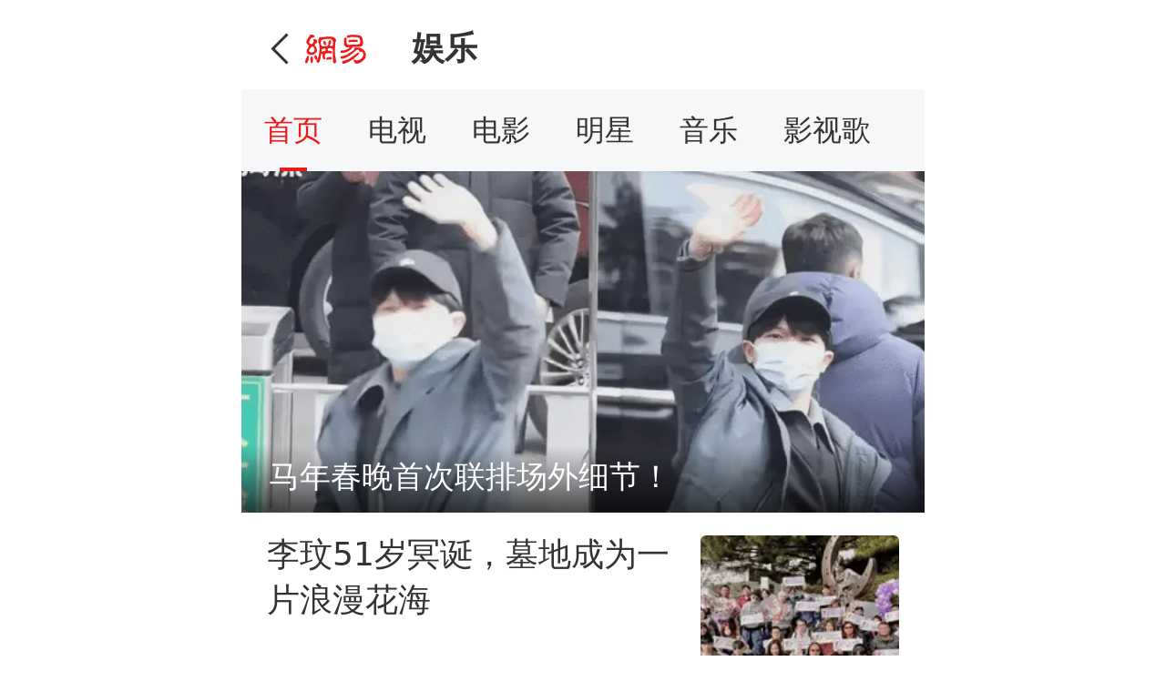

--- FILE ---
content_type: text/html; charset=utf-8
request_url: https://m.163.com/touch/ent/?ver=c&clickfrom=index2018_ent_bottom
body_size: 11393
content:
<!doctype html><html lang="en"><head><meta charset="utf-8"><link rel="dns-prefetch" href="//cms-bucket.ws.126.net"><link rel="dns-prefetch" href="//static.ws.126.net"><link rel="dns-prefetch" href="//vmonitor.ws.netease.com"><link rel="dns-prefetch" href="//nex.163.com"><link rel="dns-prefetch" href="//g.163.com"><link rel="dns-prefetch" href="//ipservice.ws.126.net"><link rel="dns-prefetch" href="//channel.m.163.com"><link rel="apple-touch-icon" sizes="57x57" href="//static.ws.126.net/163/frontend/images/logo-netease-57.png"><link rel="apple-touch-icon" sizes="72x72" href="//static.ws.126.net/163/frontend/images/logo-netease-72.png"><link rel="apple-touch-icon" sizes="114x114" href="//static.ws.126.net/163/frontend/images/logo-netease-114.png"><meta name="mobile-web-app-capable" content="yes"><meta name="apple-mobile-web-app-capable" content="yes"><meta name="apple-mobile-web-app-status-bar-style" content="default"><meta id="viewport" name="viewport" content="width=device-width,initial-scale=1,minimum-scale=1,maximum-scale=1,user-scalable=no,viewport-fit=cover"><meta http-equiv="X-UA-Compatible" content="ie=edge"><title>网易娱乐_手机网易网</title><meta name="keywords" content="娱乐明星,网易娱乐,最新娱乐新闻,娱乐八卦,明星,女星,电影,电视,音乐,综艺"><meta name="description" content="最全面最专业的娱乐资讯平台,提供娱乐八卦新闻和专题报道,集明星、女星、电影、电视、音乐、视频等娱乐资讯。手机网易网娱乐频道-https://m.163.com/touch/ent"><meta content="telephone=no" name="format-detection"><!-- BjopMonitoring --><meta name="google-site-verification" content="PXunD38D6Oui1T44OkAPSLyQtFUloFi5plez040mUOc"><script>!function(){var o=document.referrer,t="",i="";o&&(a=o.match(/^([hH][tT]{2}[pP]:\/\/|[hH][tT]{2}[pP][sS]:\/\/)([^\/]+).*?/),t=a&&a[2]?a[2]:t),t&&(i=t,[{test:/163\.com$/i,domain:"163"},{test:/baidu\.com$/i,domain:"baidu"},{test:/sm\.cn$/i,domain:"sm"},{test:/sogou\.com$/i,domain:"sogou"},{test:/so\.com$/i,domain:"360"},{test:/google/i,domain:"google"},{test:/bing/i,domain:"bing"},{test:/weibo/i,domain:"weibo"},{test:/toutiao/i,domain:"toutiao"}].some((function(o){return!!o.test.test(t)&&(i=o.domain,!0)}))),window._REFER_VAL=i;var e="https:";if(window.location.protocol!=e){var n=window.location.host,r=window.location.pathname,a=window.location.search,s=window.location.hash;if("3g.163.com"===n||"m.163.com"===n){if(a){var c=a.substr(1).split("&");if(0<c.length){for(var m=[],w=["referFrom","isFromOtherWeb"],d=0,h=c.length;d<h;d++){var l=c[d];-1===w.indexOf(l.split("=")[0])&&m.push(l)}a="?"+m.join("&")}a=a+(1===a.length?"":"&")+"referFrom="+i}else a="?referFrom="+i;o&&"163"!==i&&(a+="&isFromOtherWeb=true"),window.location.replace(e+"//"+n+r+a+s)}}else s=function(o,t){function i(o,t){var i={};return o?(o.replace(t,(function(o,t,e,n){i[t]=n})),i):null}return o=o||window.location.search,t=t||window.location.hash,{search:i(o,new RegExp("([^?=&]+)(=([^&]*))?","g"))||{},hash:i(t,new RegExp("([^#=&]+)(=([^&]*))?","g"))||{}}}().search.referFrom,/referFrom/.test(window.location.search)&&"163"==i&&(window._REFER_VAL=s||"")}()</script><script>!function(){var t="test",e=window.localStorage;try{e.setItem(t,"testValue")}catch(t){return void console.log("localStorage.setItem不可以执行")}try{return"testValue"==e.getItem(t)&&(e.removeItem(t),1)}catch(t){return void console.log("localStorage.getItem不可以执行")}}()&&(window.localStorage={setItem:function(t,e){console.log("不支持localStorage",t,e)},getItem:function(t){return console.log("不支持localStorage",t),""}})</script><script>!function(e,t){var n,i=t.documentElement,d=e.devicePixelRatio||1;function o(){var e=Math.min(i.clientWidth,750)/10;i.style.fontSize=e+"px"}!function e(){t.body?t.body.style.fontSize=12*d+"px":t.addEventListener("DOMContentLoaded",e)}(),o(),e.addEventListener("resize",o),e.addEventListener("pageshow",(function(e){e.persisted&&setTimeout(o,0)})),2<=d&&(n=t.createElement("body"),(e=t.createElement("div")).style.border=".5px solid transparent",n.appendChild(e),i.appendChild(n),1===e.offsetHeight&&i.classList.add("hairlines"),i.removeChild(n))}(window,document)</script><script>!function(e,n,s,t,c){var a,r=void 0!==s&&s.resolve;e[t],(a=e[t]=function(){this.modules={}}).callbacks=[],a.ready=r?function(){return a.instance?s.resolve(a.instance.vars()):new s((function(e){return a.callbacks.push(e)}))}:function(e){return a.instance?e(a.instance.vars()):a.callbacks.push(e)},r=n.createElement(c),c=n.getElementsByTagName(c)[0],r.async=!0,r.src="https://s6.music.126.net/puzzle/puzzle@0007E5.js",c.parentNode.insertBefore(r,c)}(window,document,window.Promise,"puzzle","script")</script><script>!function(){"use strict";!function(r,o,n){r.corona_error_cache=function(o){r.corona_error_cache.data.push(o)},r.corona_error_cache.data=[];var e=r[o];r[o]=function(o,n,c,a,t){r.corona_error_cache({e:t,event:"error"}),e&&e.apply(r,arguments)};var c=r[n];r[n]=function(o){r.corona_error_cache({e:o.reason,event:"unhandledrejection"}),c&&c.apply(r,arguments)}}(window,"onerror","onunhandledrejection")}()</script><script type="text/javascript">function setBodyPlatform(){try{/NewsArticle|TTWebView/i.test(navigator.userAgent)?document.body.classList.add("toutiao"):/NewsApp/i.test(navigator.userAgent)?document.body.classList.add("newsapp"):/baidu/i.test(navigator.userAgent)?document.body.classList.add("baidu"):/MicroMessenger.*miniProgram/i.test(navigator.userAgent)?document.body.classList.add("miniprogram"):/iphone|ipad|ipod|Android|Windows Phone/i.test(navigator.userAgent)||document.body.classList.add("pc"),/iphone|ipad|ipod/i.test(navigator.userAgent)&&document.body.classList.add("ios")}catch(t){console.warn(t)}}document.body?setBodyPlatform():document.addEventListener("DOMContentLoaded",setBodyPlatform)</script><link rel="preload" href="https://static.ws.126.net/163/wap/f2e/ssr/static/ent/css/main.3d0c9e9b.css" as="style"><link rel="preload" href="https://static.ws.126.net/163/wap/f2e/ssr/static/ent/js/main.90b8cd98.js" as="script"><link rel="stylesheet" href="https://static.ws.126.net/163/wap/f2e/ssr/static/ent/css/main.3d0c9e9b.css"></head><body><div id="app" data-server-rendered="true"><div class="ent-main"><div class="widget-topNav"><div class="s-back"><a href="/?ver=c"><strong>手机网易网</strong></a></div><h1 class="s-title">娱乐</h1></div><div class="widget-subNav"><a href="/touch/ent?ver=c&amp;clickfrom=index2018_ent_bottom" class="nav-item nav-item-active">
        首页
      </a><a href="/touch/ent/sub/television?ver=c&amp;clickfrom=index2018_ent_bottom" class="nav-item">
        电视
      </a><a href="/touch/ent/sub/movie?ver=c&amp;clickfrom=index2018_ent_bottom" class="nav-item">
        电影
      </a><a href="/touch/ent/sub/star?ver=c&amp;clickfrom=index2018_ent_bottom" class="nav-item">
        明星
      </a><a href="/touch/ent/sub/music?ver=c&amp;clickfrom=index2018_ent_bottom" class="nav-item">
        音乐
      </a><a href="/touch/ent/sub/entevent?ver=c&amp;clickfrom=index2018_ent_bottom" class="nav-item">
        影视歌
      </a></div><aside class="widget-floatMenu"><button class="floatMenu-toTop">
    回到顶部
  </button><div class="floatMenu-backflow"><i></i>
    App内打开
  </div></aside><div infinite-scroll-immediate-check="false" infinite-scroll-distance="100" class="ent-home"><div class="swiper-container js-area-swiper widget-focusSlide widget-focusSlide-sigle"><div class="swiper-wrapper"><div class="swiper-slide"><div class="s-item"><img src="//nimg.ws.126.net/?url=http%3A%2F%2Fcms-bucket.ws.126.net%2F2026%2F0117%2F3a628dcap00t90bnj005pc000s600e3c.png&amp;thumbnail=750x330&amp;quality=75&amp;type=png" alt="马年春晚首次联排场外细节！" class="nimg s-img"><span class="s-title">马年春晚首次联排场外细节！</span></div></div></div><div class="s-pagination"></div></div><ul class="widget-flowList"><li><a href="/ent/article/KJG7RKFV0517BIU3.html" class="cards-oneImg cards-newsCard"><article><section class="s-left"><h4>李玟51岁冥诞，墓地成为一片浪漫花海</h4><div class="s-info"><!----><span class="s-source">素素娱乐</span><span class="s-replyCount">14跟贴</span><!----><span class="s-holder"></span><!----></div></section><section class="s-right"><img src="https://static.ws.126.net/163/frontend/images/2022/empty.png" alt="李玟51岁冥诞，墓地成为一片浪漫花海" class="nimg"><!----></section></article></a></li><li><a href="/ent/article/KJG5CCBR0517BIU3.html" class="cards-oneImg cards-newsCard"><article><section class="s-left"><h4>63岁许晋亨陪李嘉欣庆生，结婚17年仍旧恩爱如初</h4><div class="s-info"><!----><span class="s-source">素素娱乐</span><span class="s-replyCount">14跟贴</span><!----><span class="s-holder"></span><!----></div></section><section class="s-right"><img src="https://static.ws.126.net/163/frontend/images/2022/empty.png" alt="63岁许晋亨陪李嘉欣庆生，结婚17年仍旧恩爱如初" class="nimg"><!----></section></article></a></li><li><a href="/ent/article/KJG03JVQ0556DOTN.html" class="cards-oneImg cards-newsCard"><article><section class="s-left"><h4>52岁苏有朋不婚不育，娱乐圈生活态度新典范</h4><div class="s-info"><!----><span class="s-source">李侽在北漂</span><!----><!----><span class="s-holder"></span><!----></div></section><section class="s-right"><img src="https://static.ws.126.net/163/frontend/images/2022/empty.png" alt="52岁苏有朋不婚不育，娱乐圈生活态度新典范" class="nimg"><!----></section></article></a></li><li><a href="/ent/article/KJFTK5TB0517BIU3.html" class="cards-oneImg cards-newsCard"><article><section class="s-left"><h4>34岁艺人梁云菲切除子宫，勇敢面对获称赞</h4><div class="s-info"><!----><span class="s-source">素素娱乐</span><span class="s-replyCount">2跟贴</span><!----><span class="s-holder"></span><!----></div></section><section class="s-right"><img src="https://static.ws.126.net/163/frontend/images/2022/empty.png" alt="34岁艺人梁云菲切除子宫，勇敢面对获称赞" class="nimg"><!----></section></article></a></li><li><a href="/ent/article/KJG4E1SE0556CKV1.html" class="cards-oneImg cards-newsCard"><article><section class="s-left"><h4>香港男星淡出娱乐圈在内地开厂，真的太不容易了</h4><div class="s-info"><!----><span class="s-source">日不西沉</span><span class="s-replyCount">6跟贴</span><!----><span class="s-holder"></span><!----></div></section><section class="s-right"><img src="https://static.ws.126.net/163/frontend/images/2022/empty.png" alt="香港男星淡出娱乐圈在内地开厂，真的太不容易了" class="nimg"><!----></section></article></a></li><li><a href="/ent/article/KJGGAH7V05562ZW8.html" class="cards-oneImg cards-newsCard"><article><section class="s-left"><h4>戏里演父女，戏外结婚生子，隐瞒了整个娱乐圈9年</h4><div class="s-info"><!----><span class="s-source">蕾爸退休日记</span><span class="s-replyCount">5跟贴</span><!----><span class="s-holder"></span><!----></div></section><section class="s-right"><img src="https://static.ws.126.net/163/frontend/images/2022/empty.png" alt="戏里演父女，戏外结婚生子，隐瞒了整个娱乐圈9年" class="nimg"><!----></section></article></a></li><li><a href="/ent/article/KJG881RH05564Q40.html" class="cards-oneImg cards-newsCard"><article><section class="s-left"><h4>李湘禁言，纪母入狱，王中磊开店：没有常胜将军</h4><div class="s-info"><!----><span class="s-source">世鑫的笔记</span><!----><!----><span class="s-holder"></span><!----></div></section><section class="s-right"><img src="https://static.ws.126.net/163/frontend/images/2022/empty.png" alt="李湘禁言，纪母入狱，王中磊开店：没有常胜将军" class="nimg"><!----></section></article></a></li><li><a href="/ent/article/KJFVCQDL0517AA86.html" class="cards-oneImg cards-newsCard"><article><section class="s-left"><h4>3次推开养母徐帆的手，徐朵对徐帆神情冷漠</h4><div class="s-info"><!----><span class="s-source">安宁007</span><span class="s-replyCount">151跟贴</span><!----><span class="s-holder"></span><!----></div></section><section class="s-right"><img src="https://static.ws.126.net/163/frontend/images/2022/empty.png" alt="3次推开养母徐帆的手，徐朵对徐帆神情冷漠" class="nimg"><!----></section></article></a></li><li><a href="/ent/article/KJG1L9LE0556C4YP.html" class="cards-oneImg cards-newsCard"><article><section class="s-left"><h4>唐嫣离婚真相大白后沉默两月，给娱乐圈上了一课</h4><div class="s-info"><!----><span class="s-source">梦想总会变成真</span><span class="s-replyCount">6跟贴</span><!----><span class="s-holder"></span><!----></div></section><section class="s-right"><img src="https://static.ws.126.net/163/frontend/images/2022/empty.png" alt="唐嫣离婚真相大白后沉默两月，给娱乐圈上了一课" class="nimg"><!----></section></article></a></li><li><a href="/ent/article/KJFO56NB05179RJN.html" class="cards-oneImg cards-newsCard"><article><section class="s-left"><h4>继杨幂抿嘴、刘诗诗梗脖后，赵丽颖也遭诟病！</h4><div class="s-info"><!----><span class="s-source">萌神木木</span><span class="s-replyCount">22跟贴</span><!----><span class="s-holder"></span><!----></div></section><section class="s-right"><img src="https://static.ws.126.net/163/frontend/images/2022/empty.png" alt="继杨幂抿嘴、刘诗诗梗脖后，赵丽颖也遭诟病！" class="nimg"><!----></section></article></a></li><li><a href="/ent/article/KJG1PCAB05566SC3.html" class="cards-oneImg cards-newsCard"><article><section class="s-left"><h4>娱乐圈大反转！强硬声明后48小时，她亮出了“铁证”</h4><div class="s-info"><!----><span class="s-source">喜欢历史的阿繁</span><span class="s-replyCount">6跟贴</span><!----><span class="s-holder"></span><!----></div></section><section class="s-right"><img src="https://static.ws.126.net/163/frontend/images/2022/empty.png" alt="娱乐圈大反转！强硬声明后48小时，她亮出了“铁证”" class="nimg"><!----></section></article></a></li><li><a href="/ent/photoview/0003/687992.html" class="cards-threeImg cards-newsCard"><article><h4>周也最新写真照片，宛若千金大小姐！</h4><section class="s-imgs"><img src="https://static.ws.126.net/163/frontend/images/2022/empty.png" alt="周也最新写真照片，宛若千金大小姐！" class="nimg"><img src="https://static.ws.126.net/163/frontend/images/2022/empty.png" alt="周也最新写真照片，宛若千金大小姐！" class="nimg"><img src="https://static.ws.126.net/163/frontend/images/2022/empty.png" alt="周也最新写真照片，宛若千金大小姐！" class="nimg"></section><div class="s-info"><span class="s-tag">图集</span><span class="s-source">网易娱乐</span><span class="s-replyCount">124跟贴</span><!----><span class="s-holder"></span><!----></div></article></a></li><li><a href="/ent/article/KIMCB77T0537B442.html" class="cards-oneImg cards-newsCard"><article><section class="s-left"><h4>庄序出局，赖伟明升咖</h4><div class="s-info"><!----><span class="s-source">温柔娱公子</span><!----><!----><span class="s-holder"></span><!----></div></section><section class="s-right"><img src="https://static.ws.126.net/163/frontend/images/2022/empty.png" alt="庄序出局，赖伟明升咖" class="nimg"><!----></section></article></a></li><li><a href="/ent/article/KIP5KL6C055277PH.html" class="cards-oneImg cards-newsCard"><article><section class="s-left"><h4>成龙新片，200亿票房女神加盟</h4><div class="s-info"><!----><span class="s-source">娱乐圈笔娱君</span><span class="s-replyCount">99跟贴</span><!----><span class="s-holder"></span><!----></div></section><section class="s-right"><img src="https://static.ws.126.net/163/frontend/images/2022/empty.png" alt="成龙新片，200亿票房女神加盟" class="nimg"><!----></section></article></a></li><li><a href="/ent/article/KIP45MQ605528YU5.html" class="cards-oneImg cards-newsCard"><article><section class="s-left"><h4>“最帅升旗手”张自轩结婚了</h4><div class="s-info"><!----><span class="s-source">说点事</span><span class="s-replyCount">12跟贴</span><!----><span class="s-holder"></span><!----></div></section><section class="s-right"><img src="https://static.ws.126.net/163/frontend/images/2022/empty.png" alt="“最帅升旗手”张自轩结婚了" class="nimg"><!----></section></article></a></li><li><a href="/ent/article/KIP2TGE005566R9W.html" class="cards-oneImg cards-newsCard"><article><section class="s-left"><h4>《再见爱人5》收官，评论区被骂翻</h4><div class="s-info"><!----><span class="s-source">白面书誏</span><span class="s-replyCount">34跟贴</span><!----><span class="s-holder"></span><!----></div></section><section class="s-right"><img src="https://static.ws.126.net/163/frontend/images/2022/empty.png" alt="《再见爱人5》收官，评论区被骂翻" class="nimg"><!----></section></article></a></li><li><a href="/ent/article/KIP344910556HB92.html" class="cards-oneImg cards-newsCard"><article><section class="s-left"><h4>44岁郭晶晶看车被偶遇，素颜白发撞脸董明珠</h4><div class="s-info"><!----><span class="s-source">小威说AI</span><span class="s-replyCount">2跟贴</span><!----><span class="s-holder"></span><!----></div></section><section class="s-right"><img src="https://static.ws.126.net/163/frontend/images/2022/empty.png" alt="44岁郭晶晶看车被偶遇，素颜白发撞脸董明珠" class="nimg"><!----></section></article></a></li><li><a href="/ent/article/KIP5QHSJ055630QI.html" class="cards-oneImg cards-newsCard"><article><section class="s-left"><h4>陈冰挺孕肚陪男友逛街，陈牧驰一脸络腮胡</h4><div class="s-info"><!----><span class="s-source">黄谋仕</span><span class="s-replyCount">4跟贴</span><!----><span class="s-holder"></span><!----></div></section><section class="s-right"><img src="https://static.ws.126.net/163/frontend/images/2022/empty.png" alt="陈冰挺孕肚陪男友逛街，陈牧驰一脸络腮胡" class="nimg"><!----></section></article></a></li><li><a href="/ent/article/KIP65TK805564MMP.html" class="cards-oneImg cards-newsCard"><article><section class="s-left"><h4>齐溪晒二胎宝宝正脸！身材发福明显</h4><div class="s-info"><!----><span class="s-source">松林侃世界</span><!----><!----><span class="s-holder"></span><!----></div></section><section class="s-right"><img src="https://static.ws.126.net/163/frontend/images/2022/empty.png" alt="齐溪晒二胎宝宝正脸！身材发福明显" class="nimg"><!----></section></article></a></li><li><a href="/ent/article/KIP4IMSI05562ZWS.html" class="cards-oneImg cards-newsCard"><article><section class="s-left"><h4>尚雯婕，给所有中年女性提了个醒</h4><div class="s-info"><!----><span class="s-source">山野卢员外</span><span class="s-replyCount">23跟贴</span><!----><span class="s-holder"></span><!----></div></section><section class="s-right"><img src="https://static.ws.126.net/163/frontend/images/2022/empty.png" alt="尚雯婕，给所有中年女性提了个醒" class="nimg"><!----></section></article></a></li><li><a href="/ent/photoview/0003/687983.html" class="cards-threeImg cards-newsCard"><article><h4>热巴身穿宝蓝色长裙 一头卷发化身港风美女</h4><section class="s-imgs"><img src="https://static.ws.126.net/163/frontend/images/2022/empty.png" alt="热巴身穿宝蓝色长裙 一头卷发化身港风美女" class="nimg"><img src="https://static.ws.126.net/163/frontend/images/2022/empty.png" alt="热巴身穿宝蓝色长裙 一头卷发化身港风美女" class="nimg"><img src="https://static.ws.126.net/163/frontend/images/2022/empty.png" alt="热巴身穿宝蓝色长裙 一头卷发化身港风美女" class="nimg"></section><div class="s-info"><span class="s-tag">图集</span><span class="s-source">网易娱乐</span><span class="s-replyCount">357跟贴</span><!----><span class="s-holder"></span><!----></div></article></a></li><li><a href="/ent/article/KI9I3UF20556BZCZ.html" class="cards-oneImg cards-newsCard"><article><section class="s-left"><h4>田亮一家新年全家福！森碟变清纯少女</h4><div class="s-info"><!----><span class="s-source">星星跌入梦里中</span><span class="s-replyCount">146跟贴</span><!----><span class="s-holder"></span><!----></div></section><section class="s-right"><img src="https://static.ws.126.net/163/frontend/images/2022/empty.png" alt="田亮一家新年全家福！森碟变清纯少女" class="nimg"><!----></section></article></a></li><li><a href="/ent/article/KI9G0AGT0517D5C4.html" class="cards-oneImg cards-newsCard"><article><section class="s-left"><h4>必听！周深2026跨年的四大平台“神级现场”</h4><div class="s-info"><!----><span class="s-source">竹心音乐</span><span class="s-replyCount">1110跟贴</span><!----><span class="s-holder"></span><!----></div></section><section class="s-right"><img src="https://static.ws.126.net/163/frontend/images/2022/empty.png" alt="必听！周深2026跨年的四大平台“神级现场”" class="nimg"><!----></section></article></a></li><li><a href="/ent/article/KI9H8HCS0517RUP3.html" class="cards-oneImg cards-newsCard"><article><section class="s-left"><h4>2025最大的小丑是林俊杰、黄子韬粉丝？</h4><div class="s-info"><!----><span class="s-source">一盅情怀</span><span class="s-replyCount">9跟贴</span><!----><span class="s-holder"></span><!----></div></section><section class="s-right"><img src="https://static.ws.126.net/163/frontend/images/2022/empty.png" alt="2025最大的小丑是林俊杰、黄子韬粉丝？" class="nimg"><!----></section></article></a></li><li><a href="/ent/article/KI9I9L0R0556BYTA.html" class="cards-oneImg cards-newsCard"><article><section class="s-left"><h4>沈佳润跑调事件再升级！小沈阳力挺女儿引争议</h4><div class="s-info"><!----><span class="s-source">海棠未眠a</span><span class="s-replyCount">189跟贴</span><!----><span class="s-holder"></span><!----></div></section><section class="s-right"><img src="https://static.ws.126.net/163/frontend/images/2022/empty.png" alt="沈佳润跑调事件再升级！小沈阳力挺女儿引争议" class="nimg"><!----></section></article></a></li><li><a href="/ent/article/KI9HQ2GS05562ZW8.html" class="cards-oneImg cards-newsCard"><article><section class="s-left"><h4>谭松韵的娃娃脸！怎么不灵了？</h4><div class="s-info"><!----><span class="s-source">蕾爸退休日记</span><span class="s-replyCount">5跟贴</span><!----><span class="s-holder"></span><!----></div></section><section class="s-right"><img src="https://static.ws.126.net/163/frontend/images/2022/empty.png" alt="谭松韵的娃娃脸！怎么不灵了？" class="nimg"><!----></section></article></a></li><li><a href="/ent/article/KI9H2KHL055277PH.html" class="cards-oneImg cards-newsCard"><article><section class="s-left"><h4>跨年晚会镜头好真实，朱迅怎么长这样了</h4><div class="s-info"><!----><span class="s-source">娱乐圈笔娱君</span><span class="s-replyCount">98跟贴</span><!----><span class="s-holder"></span><!----></div></section><section class="s-right"><img src="https://static.ws.126.net/163/frontend/images/2022/empty.png" alt="跨年晚会镜头好真实，朱迅怎么长这样了" class="nimg"><!----></section></article></a></li><li><a href="/ent/article/KI9HBC9C05566CJ9.html" class="cards-oneImg cards-newsCard"><article><section class="s-left"><h4>谢盈萱近看「蔡依林站蛇头」从面前经过被震惊</h4><div class="s-info"><!----><span class="s-source">张发林</span><span class="s-replyCount">32跟贴</span><!----><span class="s-holder"></span><!----></div></section><section class="s-right"><img src="https://static.ws.126.net/163/frontend/images/2022/empty.png" alt="谢盈萱近看「蔡依林站蛇头」从面前经过被震惊" class="nimg"><!----></section></article></a></li><li><a href="/ent/article/KI9GAQV7055630QY.html" class="cards-oneImg cards-newsCard"><article><section class="s-left"><h4>芒果跨年李维嘉罕见露面！与何炅同台唱歌</h4><div class="s-info"><!----><span class="s-source">豆哥记录</span><span class="s-replyCount">13跟贴</span><!----><span class="s-holder"></span><!----></div></section><section class="s-right"><img src="https://static.ws.126.net/163/frontend/images/2022/empty.png" alt="芒果跨年李维嘉罕见露面！与何炅同台唱歌" class="nimg"><!----></section></article></a></li><li><a href="/ent/article/KI90D4TP055277PH.html" class="cards-oneImg cards-newsCard"><article><section class="s-left"><h4>张颂文新剧《长河落日》开播：谍战剧就该这么拍</h4><div class="s-info"><!----><span class="s-source">娱乐圈笔娱君</span><span class="s-replyCount">61跟贴</span><!----><span class="s-holder"></span><!----></div></section><section class="s-right"><img src="https://static.ws.126.net/163/frontend/images/2022/empty.png" alt="张颂文新剧《长河落日》开播：谍战剧就该这么拍" class="nimg"><!----></section></article></a></li><li><a href="/ent/article/KI9HIAIE05568KZ5.html" class="cards-oneImg cards-newsCard"><article><section class="s-left"><h4>2026跨年晚会收视排行：东方卫视仅第五</h4><div class="s-info"><!----><span class="s-source">楠楠自语</span><span class="s-replyCount">95跟贴</span><!----><span class="s-holder"></span><!----></div></section><section class="s-right"><img src="https://static.ws.126.net/163/frontend/images/2022/empty.png" alt="2026跨年晚会收视排行：东方卫视仅第五" class="nimg"><!----></section></article></a></li><li><a href="/ent/article/KI9I10L005179RJN.html" class="cards-oneImg cards-newsCard"><article><section class="s-left"><h4>《繁花》新年播客翻车！秦雯王家卫不敢露面</h4><div class="s-info"><!----><span class="s-source">萌神木木</span><span class="s-replyCount">14跟贴</span><!----><span class="s-holder"></span><!----></div></section><section class="s-right"><img src="https://static.ws.126.net/163/frontend/images/2022/empty.png" alt="《繁花》新年播客翻车！秦雯王家卫不敢露面" class="nimg"><!----></section></article></a></li><li><a href="/ent/article/KI9GR3NH05566A3Q.html" class="cards-oneImg cards-newsCard"><article><section class="s-left"><h4>蔡康永透露安慰小S计划：就真的只能陪伴而已</h4><div class="s-info"><!----><span class="s-source">小欣欣聊体育</span><span class="s-replyCount">5跟贴</span><!----><span class="s-holder"></span><!----></div></section><section class="s-right"><img src="https://static.ws.126.net/163/frontend/images/2022/empty.png" alt="蔡康永透露安慰小S计划：就真的只能陪伴而已" class="nimg"><!----></section></article></a></li><li><a href="/ent/photoview/0003/687975.html" class="cards-threeImg cards-newsCard"><article><h4>赵今麦穿羽绒服温柔甜美 笑容灿烂惹人爱</h4><section class="s-imgs"><img src="https://static.ws.126.net/163/frontend/images/2022/empty.png" alt="赵今麦穿羽绒服温柔甜美 笑容灿烂惹人爱" class="nimg"><img src="https://static.ws.126.net/163/frontend/images/2022/empty.png" alt="赵今麦穿羽绒服温柔甜美 笑容灿烂惹人爱" class="nimg"><img src="https://static.ws.126.net/163/frontend/images/2022/empty.png" alt="赵今麦穿羽绒服温柔甜美 笑容灿烂惹人爱" class="nimg"></section><div class="s-info"><span class="s-tag">图集</span><span class="s-source">网易娱乐</span><span class="s-replyCount">826跟贴</span><!----><span class="s-holder"></span><!----></div></article></a></li><li><a href="/ent/article/KI4C9PSI0556DZ1O.html" class="cards-oneImg cards-newsCard"><article><section class="s-left"><h4>官宣才两天就翻车？七七被连环爆料</h4><div class="s-info"><!----><span class="s-source">橙星文娱</span><span class="s-replyCount">923跟贴</span><!----><span class="s-holder"></span><!----></div></section><section class="s-right"><img src="https://static.ws.126.net/163/frontend/images/2022/empty.png" alt="官宣才两天就翻车？七七被连环爆料" class="nimg"><!----></section></article></a></li></ul><div class="widget-loading"><svg viewBox="25 25 50 50" class="circular"><circle cx="50" cy="50" r="20" fill="none" stroke-width="4" stroke-miterlimit="10" class="path"></circle></svg></div></div></div></div><script>window.__INITIAL_STATE__={"store":{"topBannerAd":{"code":0,"msg":"","status":0,"data":{"list":[],"all":[]},"params":[]},"homeArticleList":{"code":0,"msg":"","status":2,"data":{"list":[{"liveInfo":null,"docid":"KJGBNUB305179RJN","source":"萌神木木","title":"马年春晚首次联排场外细节！","priority":250,"hasImg":1,"url":"","commentCount":214,"imgsrc3gtype":"1","stitle":"","digest":"2026年春节比往年晚一些，也是等到了1月下旬，马年春晚才开","imgsrc":"http:\u002F\u002Fcms-bucket.ws.126.net\u002F2026\u002F0117\u002F3a628dcap00t90bnj005pc000s600e3c.png","ptime":"2026-01-17 18:21:43"},{"liveInfo":null,"docid":"KJG7RKFV0517BIU3","source":"素素娱乐","title":"李玟51岁冥诞，墓地成为一片浪漫花海","priority":249,"hasImg":1,"url":"","commentCount":14,"imgsrc3gtype":"1","stitle":"","digest":"1月17日，李玟（COCO）的51岁冥诞，特别的日子里又想念","imgsrc":"http:\u002F\u002Fcms-bucket.ws.126.net\u002F2026\u002F0117\u002F47829833p00t90bq000ddc000s600e3c.png","ptime":"2026-01-17 17:35:03"},{"liveInfo":null,"docid":"KJG5CCBR0517BIU3","source":"素素娱乐","title":"63岁许晋亨陪李嘉欣庆生，结婚17年仍旧恩爱如初","priority":190,"hasImg":1,"url":"","commentCount":14,"imgsrc3gtype":"1","stitle":"","digest":"已经55岁的美人李嘉欣（Michele）和老公许晋亨的幸福大","imgsrc":"http:\u002F\u002Fcms-bucket.ws.126.net\u002F2026\u002F0117\u002F8530998ap00t90brq00bgc0009c0070c.png","ptime":"2026-01-17 16:34:52"},{"liveInfo":null,"docid":"KJG03JVQ0556DOTN","source":"李侽在北漂","title":"52岁苏有朋不婚不育，娱乐圈生活态度新典范","priority":189,"hasImg":1,"url":"https:\u002F\u002F3g.163.com\u002Fnews\u002Farticle\u002FKJG03JVQ0556DOTN.html","commentCount":0,"imgsrc3gtype":"1","stitle":"","digest":"苏有朋是小虎队的一员，曾几何时火遍全网，直到现在他们的歌还是","imgsrc":"http:\u002F\u002Fcms-bucket.ws.126.net\u002F2026\u002F0117\u002F64ab709bp00t90cdt008dc0009c0070c.png","ptime":"2026-01-17 14:54:12"},{"liveInfo":null,"docid":"KJFTK5TB0517BIU3","source":"素素娱乐","title":"34岁艺人梁云菲切除子宫，勇敢面对获称赞","priority":135,"hasImg":1,"url":"","commentCount":2,"imgsrc3gtype":"1","stitle":"","digest":"近日，34岁的女艺人梁云菲（Nana）透露，自己近期将身体里","imgsrc":"http:\u002F\u002Fcms-bucket.ws.126.net\u002F2026\u002F0117\u002F00a7863ap00t90cm700avc0009c0070c.png","ptime":"2026-01-17 14:15:59"},{"liveInfo":null,"docid":"KJG4E1SE0556CKV1","source":"日不西沉","title":"香港男星淡出娱乐圈在内地开厂，真的太不容易了","priority":130,"hasImg":1,"url":"https:\u002F\u002F3g.163.com\u002Fnews\u002Farticle\u002FKJG4E1SE0556CKV1.html","commentCount":6,"imgsrc3gtype":"1","stitle":"","digest":"90年代凭电视剧《包青天》中“展昭”一角在华人地区家喻户晓的","imgsrc":"http:\u002F\u002Fcms-bucket.ws.126.net\u002F2026\u002F0117\u002F83fad29cp00t90cf500lxc0009c0070c.png","ptime":"2026-01-17 16:09:51"},{"liveInfo":null,"docid":"KJGGAH7V05562ZW8","source":"蕾爸退休日记","title":"戏里演父女，戏外结婚生子，隐瞒了整个娱乐圈9年","priority":125,"hasImg":1,"url":"https:\u002F\u002F3g.163.com\u002Fnews\u002Farticle\u002FKJGGAH7V05562ZW8.html","commentCount":5,"imgsrc3gtype":"1","stitle":"","digest":"徐浩洪与刘晓洁的爱情故事如同一部引人入胜的剧本，隐秘而又真实","imgsrc":"http:\u002F\u002Fcms-bucket.ws.126.net\u002F2026\u002F0117\u002F6513b561p00t90cc4002dc0009c0070c.png","ptime":"2026-01-17 19:37:37"},{"liveInfo":null,"docid":"KJG881RH05564Q40","source":"世鑫的笔记","title":"李湘禁言，纪母入狱，王中磊开店：没有常胜将军","priority":121,"hasImg":1,"url":"https:\u002F\u002F3g.163.com\u002Fnews\u002Farticle\u002FKJG881RH05564Q40.html","commentCount":0,"imgsrc3gtype":"1","stitle":"","digest":"你以为只要有名有钱，就能在这个时代一直赢下去？快醒醒吧。20","imgsrc":"http:\u002F\u002Fcms-bucket.ws.126.net\u002F2026\u002F0117\u002F547ad584p00t90c7e0053c0009c0070c.png","ptime":"2026-01-17 17:16:40"},{"liveInfo":null,"docid":"KJFVCQDL0517AA86","source":"安宁007","title":"3次推开养母徐帆的手，徐朵对徐帆神情冷漠","priority":120,"hasImg":1,"url":"","commentCount":151,"imgsrc3gtype":"1","stitle":"","digest":"养女徐朵对徐帆眼神冷淡，公开场合不给面子，对养父冯小刚却很亲","imgsrc":"http:\u002F\u002Fcms-bucket.ws.126.net\u002F2026\u002F0117\u002F794ce957p00t90c3e00afc0009c0070c.png","ptime":"2026-01-17 14:56:24"},{"liveInfo":null,"docid":"KJG1L9LE0556C4YP","source":"梦想总会变成真","title":"唐嫣离婚真相大白后沉默两月，给娱乐圈上了一课","priority":119,"hasImg":1,"url":"https:\u002F\u002F3g.163.com\u002Fnews\u002Farticle\u002FKJG1L9LE0556C4YP.html","commentCount":6,"imgsrc3gtype":"1","stitle":"","digest":"只因为这些年，罗晋为了照顾病危的父亲，一直在医院奔波，陪伴唐","imgsrc":"http:\u002F\u002Fcms-bucket.ws.126.net\u002F2026\u002F0117\u002Ffc50f2d1p00t90c0b006oc0009c0070c.png","ptime":"2026-01-17 15:21:20"},{"liveInfo":null,"docid":"KJFO56NB05179RJN","source":"萌神木木","title":"继杨幂抿嘴、刘诗诗梗脖后，赵丽颖也遭诟病！","priority":110,"hasImg":1,"url":"","commentCount":22,"imgsrc3gtype":"1","stitle":"","digest":"85花可以说是内娱“绑定”最深的群体，她们来时路类似，发展方","imgsrc":"http:\u002F\u002Fcms-bucket.ws.126.net\u002F2026\u002F0117\u002Fec3edbc4p00t90bv5004jc0009c0070c.png","ptime":"2026-01-17 13:42:00"},{"liveInfo":null,"docid":"KJG1PCAB05566SC3","source":"喜欢历史的阿繁","title":"娱乐圈大反转！强硬声明后48小时，她亮出了“铁证”","priority":90,"hasImg":1,"url":"https:\u002F\u002F3g.163.com\u002Fnews\u002Farticle\u002FKJG1PCAB05566SC3.html","commentCount":6,"imgsrc3gtype":"1","stitle":"","digest":"谁能想到，2026年1月16日，黄慧颐突然在社交平台甩出一张","imgsrc":"http:\u002F\u002Fcms-bucket.ws.126.net\u002F2026\u002F0117\u002F93974fa4p00t90csl001oc0009c0070c.png","ptime":"2026-01-17 15:23:33"},{"imgextra":[{"imgsrc":"http:\u002F\u002Fcms-bucket.ws.126.net\u002F2026\u002F0117\u002Fb7748111j00t8zs4i008lc0009c0070c.jpg"},{"imgsrc":"http:\u002F\u002Fcms-bucket.ws.126.net\u002F2026\u002F0117\u002Fe868ff11j00t8zs4j00avc0009c0070c.jpg"}],"liveInfo":null,"docid":"00AJ0003|687992","source":"网易娱乐","title":"周也最新写真照片，宛若千金大小姐！","priority":85,"url":"","skipURL":"https:\u002F\u002Fm.163.com\u002Ftouch\u002Fphotoview.html?channelid=0003&setid=687992","commentCount":124,"imgsrc3gtype":"2","stitle":"00AJ0003|687992","digest":"","skipType":"photoset","photosetID":"0003|687992","imgsrc":"http:\u002F\u002Fcms-bucket.ws.126.net\u002F2026\u002F0117\u002F41cb4996j00t8zs4j009xc0009c0070c.jpg","ptime":"2026-01-17 11:50:55","modelmode":"u"},{"liveInfo":null,"docid":"KIMCB77T0537B442","source":"温柔娱公子","title":"庄序出局，赖伟明升咖","priority":190,"hasImg":1,"url":"","commentCount":0,"imgsrc3gtype":"1","stitle":"","digest":"庄序真是出息了！《骄阳似我》为数不多的名场面，再次由他贡献。","imgsrc":"http:\u002F\u002Fcms-bucket.ws.126.net\u002F2026\u002F0108\u002Fc3f4f569p00t8jjvw001zc0009c0070c.png","ptime":"2026-01-08 18:30:06"},{"liveInfo":null,"docid":"KIP5KL6C055277PH","source":"娱乐圈笔娱君","title":"成龙新片，200亿票房女神加盟","priority":189,"hasImg":1,"url":"","commentCount":99,"imgsrc3gtype":"1","stitle":"","digest":"查看大图文案|冻冻编辑|黄小影元旦档已经过去，电影市场的国产","imgsrc":"http:\u002F\u002Fcms-bucket.ws.126.net\u002F2026\u002F0108\u002F117537dap00t8jjui0029c0009c0070c.png","ptime":"2026-01-08 18:22:12"},{"liveInfo":null,"docid":"KIP45MQ605528YU5","source":"说点事","title":"“最帅升旗手”张自轩结婚了","priority":135,"hasImg":1,"url":"https:\u002F\u002F3g.163.com\u002Fnews\u002Farticle\u002FKIP45MQ605528YU5.html","commentCount":12,"imgsrc3gtype":"1","stitle":"","digest":"“最帅升旗手”张自轩结婚了从金水桥到婚礼殿堂：天安门“零失误","imgsrc":"http:\u002F\u002Fcms-bucket.ws.126.net\u002F2026\u002F0108\u002F7ba2fe7bp00t8jjwx004rc0009c0070c.png","ptime":"2026-01-08 17:50:00"},{"liveInfo":null,"docid":"KIP2TGE005566R9W","source":"白面书誏","title":"《再见爱人5》收官，评论区被骂翻","priority":130,"hasImg":1,"url":"https:\u002F\u002F3g.163.com\u002Fnews\u002Farticle\u002FKIP2TGE005566R9W.html","commentCount":34,"imgsrc3gtype":"1","stitle":"","digest":"前言《现在就出发3》播完了，感觉每个周末的乐趣都少多了。第三","imgsrc":"http:\u002F\u002Fcms-bucket.ws.126.net\u002F2026\u002F0108\u002F9fd53b6bp00t8jjxy002bc0009c0070c.png","ptime":"2026-01-08 17:20:46"},{"liveInfo":null,"docid":"KIP344910556HB92","source":"小威说AI","title":"44岁郭晶晶看车被偶遇，素颜白发撞脸董明珠","priority":125,"hasImg":1,"url":"https:\u002F\u002F3g.163.com\u002Fnews\u002Farticle\u002FKIP344910556HB92.html","commentCount":2,"imgsrc3gtype":"1","stitle":"","digest":"又看到郭晶晶了，实在太惊喜！郭晶晶嫁入豪门，却活得格外接地气","imgsrc":"http:\u002F\u002Fcms-bucket.ws.126.net\u002F2026\u002F0108\u002F6ab5da68p00t8jjyx007cc0009c0070c.png","ptime":"2026-01-08 17:26:18"},{"liveInfo":null,"docid":"KIP5QHSJ055630QI","source":"黄谋仕","title":"陈冰挺孕肚陪男友逛街，陈牧驰一脸络腮胡","priority":120,"hasImg":1,"url":"https:\u002F\u002F3g.163.com\u002Fnews\u002Farticle\u002FKIP5QHSJ055630QI.html","commentCount":4,"imgsrc3gtype":"1","stitle":"","digest":"在这个充满快节奏与瞬息万变的娱乐圈中，陈冰和陈牧驰的生活故事","imgsrc":"http:\u002F\u002Fcms-bucket.ws.126.net\u002F2026\u002F0108\u002Fab4d1b9bp00t8jjzq0047c0009c0070c.png","ptime":"2026-01-08 18:11:36"},{"liveInfo":null,"docid":"KIP65TK805564MMP","source":"松林侃世界","title":"齐溪晒二胎宝宝正脸！身材发福明显","priority":115,"hasImg":1,"url":"https:\u002F\u002F3g.163.com\u002Fnews\u002Farticle\u002FKIP65TK805564MMP.html","commentCount":0,"imgsrc3gtype":"1","stitle":"","digest":"齐溪晒照为母亲庆生，家庭温馨惹人羡，近日，演员齐溪在网上分享","imgsrc":"http:\u002F\u002Fcms-bucket.ws.126.net\u002F2026\u002F0108\u002Fbb49fa72p00t8jk3f00f0c0009c0070c.png","ptime":"2026-01-08 18:17:48"},{"liveInfo":null,"docid":"KIP4IMSI05562ZWS","source":"山野卢员外","title":"尚雯婕，给所有中年女性提了个醒","priority":110,"hasImg":1,"url":"https:\u002F\u002F3g.163.com\u002Fnews\u002Farticle\u002FKIP4IMSI05562ZWS.html","commentCount":23,"imgsrc3gtype":"1","stitle":"","digest":"在当今社会，金钱似乎是成功的代名词，然而，随着尚雯婕的故事逐","imgsrc":"http:\u002F\u002Fcms-bucket.ws.126.net\u002F2026\u002F0108\u002F3502013bp00t8jk3y0023c0009c0070c.png","ptime":"2026-01-08 17:49:54"},{"imgextra":[{"imgsrc":"http:\u002F\u002Fcms-bucket.ws.126.net\u002F2026\u002F0108\u002Fa22b2070j00t8j1d4001sc0009c0070c.jpg"},{"imgsrc":"http:\u002F\u002Fcms-bucket.ws.126.net\u002F2026\u002F0108\u002F15e50187j00t8j1d40028c0009c0070c.jpg"}],"liveInfo":null,"docid":"00AJ0003|687983","source":"网易娱乐","title":"热巴身穿宝蓝色长裙 一头卷发化身港风美女","priority":85,"url":"","skipURL":"https:\u002F\u002Fm.163.com\u002Ftouch\u002Fphotoview.html?channelid=0003&setid=687983","commentCount":357,"imgsrc3gtype":"2","stitle":"00AJ0003|687983","digest":"","skipType":"photoset","photosetID":"0003|687983","imgsrc":"http:\u002F\u002Fcms-bucket.ws.126.net\u002F2026\u002F0108\u002F4dabeddaj00t8j1d40016c0009c0070c.jpg","ptime":"2026-01-08 11:49:45","modelmode":"u"},{"liveInfo":null,"docid":"KI9I3UF20556BZCZ","source":"星星跌入梦里中","title":"田亮一家新年全家福！森碟变清纯少女","priority":250,"hasImg":1,"url":"https:\u002F\u002F3g.163.com\u002Fnews\u002Farticle\u002FKI9I3UF20556BZCZ.html","commentCount":146,"imgsrc3gtype":"1","stitle":"","digest":"画面里，一家四口身着简约的白衬衫，笑容干净又明亮，最让人感叹","imgsrc":"http:\u002F\u002Fcms-bucket.ws.126.net\u002F2026\u002F0102\u002Fa591b168p00t88bzg004tc000s600e3c.png","ptime":"2026-01-02 16:38:35"},{"liveInfo":null,"docid":"KI9G0AGT0517D5C4","source":"竹心音乐","title":"必听！周深2026跨年的四大平台“神级现场”","priority":249,"hasImg":1,"url":"https:\u002F\u002F3g.163.com\u002Fnews\u002Farticle\u002FKI9G0AGT0517D5C4.html","commentCount":1110,"imgsrc3gtype":"1","stitle":"","digest":"2026年跨年，我们的音乐精灵周深可谓忙得团团转。从2025","imgsrc":"http:\u002F\u002Fcms-bucket.ws.126.net\u002F2026\u002F0102\u002F9ce1bee3p00t88c1b00b0c000s600e3c.png","ptime":"2026-01-02 16:02:35"},{"liveInfo":null,"docid":"KI9H8HCS0517RUP3","source":"一盅情怀","title":"2025最大的小丑是林俊杰、黄子韬粉丝？","priority":190,"hasImg":1,"url":"https:\u002F\u002F3g.163.com\u002Fnews\u002Farticle\u002FKI9H8HCS0517RUP3.html","commentCount":9,"imgsrc3gtype":"1","stitle":"","digest":"2025最大的小丑是林俊杰和黄子韬的粉丝？终于搞明白粉丝破防","imgsrc":"http:\u002F\u002Fcms-bucket.ws.126.net\u002F2026\u002F0102\u002Fa3102e01p00t88c2e001kc0009c0070c.png","ptime":"2026-01-02 16:24:26"},{"liveInfo":null,"docid":"KI9I9L0R0556BYTA","source":"海棠未眠a","title":"沈佳润跑调事件再升级！小沈阳力挺女儿引争议","priority":189,"hasImg":1,"url":"https:\u002F\u002F3g.163.com\u002Fnews\u002Farticle\u002FKI9I9L0R0556BYTA.html","commentCount":189,"imgsrc3gtype":"1","stitle":"","digest":"然而随后父亲小沈阳的留言，却让舆论风向骤转，他用轻松调侃的语","imgsrc":"http:\u002F\u002Fcms-bucket.ws.126.net\u002F2026\u002F0102\u002F6df26396p00t88c3o006sc0009c0070c.png","ptime":"2026-01-02 16:41:42"},{"liveInfo":null,"docid":"KI9HQ2GS05562ZW8","source":"蕾爸退休日记","title":"谭松韵的娃娃脸！怎么不灵了？","priority":145,"hasImg":1,"url":"https:\u002F\u002F3g.163.com\u002Fnews\u002Farticle\u002FKI9HQ2GS05562ZW8.html","commentCount":5,"imgsrc3gtype":"1","stitle":"","digest":"谭松韵的娃娃脸似乎是她演艺生涯中的双刃剑，一方面，这一形象为","imgsrc":"http:\u002F\u002Fcms-bucket.ws.126.net\u002F2026\u002F0102\u002F2ea0e0b3p00t88c4t002dc0009c0070c.png","ptime":"2026-01-02 16:33:12"},{"liveInfo":null,"docid":"KI9H2KHL055277PH","source":"娱乐圈笔娱君","title":"跨年晚会镜头好真实，朱迅怎么长这样了","priority":140,"hasImg":1,"url":"","commentCount":98,"imgsrc3gtype":"1","stitle":"","digest":"查看大图文案|冻冻编辑|黄小影当2026年的钟声敲响，又是崭","imgsrc":"http:\u002F\u002Fcms-bucket.ws.126.net\u002F2026\u002F0102\u002Fde02c90fp00t88c5r0033c0009c0070c.png","ptime":"2026-01-02 16:39:19"},{"liveInfo":null,"docid":"KI9HBC9C05566CJ9","source":"张发林","title":"谢盈萱近看「蔡依林站蛇头」从面前经过被震惊","priority":135,"hasImg":1,"url":"https:\u002F\u002F3g.163.com\u002Fnews\u002Farticle\u002FKI9HBC9C05566CJ9.html","commentCount":32,"imgsrc3gtype":"1","stitle":"","digest":"在华语乐坛的璀璨星空中，蔡依林无疑是一颗耀眼的明星。她的“P","imgsrc":"http:\u002F\u002Fcms-bucket.ws.126.net\u002F2026\u002F0102\u002F18f7f9f6p00t88cet0012c0009c0070c.png","ptime":"2026-01-02 16:25:10"},{"liveInfo":null,"docid":"KI9GAQV7055630QY","source":"豆哥记录","title":"芒果跨年李维嘉罕见露面！与何炅同台唱歌","priority":130,"hasImg":1,"url":"https:\u002F\u002F3g.163.com\u002Fnews\u002Farticle\u002FKI9GAQV7055630QY.html","commentCount":13,"imgsrc3gtype":"1","stitle":"","digest":"李维嘉的复出不仅仅是个体的回归，更是对时光流转的深刻反思和对","imgsrc":"http:\u002F\u002Fcms-bucket.ws.126.net\u002F2026\u002F0102\u002Fbbac0883p00t88cgv002dc0009c0070c.png","ptime":"2026-01-02 16:07:24"},{"liveInfo":null,"docid":"KI90D4TP055277PH","source":"娱乐圈笔娱君","title":"张颂文新剧《长河落日》开播：谍战剧就该这么拍","priority":125,"hasImg":1,"url":"","commentCount":61,"imgsrc3gtype":"1","stitle":"","digest":"查看大图文案|冻冻编辑|黄小影时间过得真快啊，一转眼就步入了","imgsrc":"http:\u002F\u002Fcms-bucket.ws.126.net\u002F2026\u002F0102\u002F7bf6ec94p00t88cio008rc0009c0070c.png","ptime":"2026-01-02 12:00:02"},{"liveInfo":null,"docid":"KI9HIAIE05568KZ5","source":"楠楠自语","title":"2026跨年晚会收视排行：东方卫视仅第五","priority":120,"hasImg":1,"url":"https:\u002F\u002F3g.163.com\u002Fnews\u002Farticle\u002FKI9HIAIE05568KZ5.html","commentCount":95,"imgsrc3gtype":"1","stitle":"","digest":"跨年晚会这事，其实挺有意思，收视率是一回事，观众看完了心里啥","imgsrc":"http:\u002F\u002Fcms-bucket.ws.126.net\u002F2026\u002F0102\u002F6ee5d4f8p00t88cjl00axc0009c0070c.png","ptime":"2026-01-02 16:29:11"},{"liveInfo":null,"docid":"KI9I10L005179RJN","source":"萌神木木","title":"《繁花》新年播客翻车！秦雯王家卫不敢露面","priority":115,"hasImg":1,"url":"","commentCount":14,"imgsrc3gtype":"1","stitle":"","digest":"2026年一开年，电视剧《繁花》就又翻车了，胡歌唐嫣辛芷蕾马","imgsrc":"http:\u002F\u002Fcms-bucket.ws.126.net\u002F2026\u002F0102\u002F34fbcd3dp00t88cmh0024c0009c0070c.png","ptime":"2026-01-02 16:39:04"},{"liveInfo":null,"docid":"KI9GR3NH05566A3Q","source":"小欣欣聊体育","title":"蔡康永透露安慰小S计划：就真的只能陪伴而已","priority":110,"hasImg":1,"url":"https:\u002F\u002F3g.163.com\u002Fnews\u002Farticle\u002FKI9GR3NH05566A3Q.html","commentCount":5,"imgsrc3gtype":"1","stitle":"","digest":"在生活中，我们常常会遭遇失去，无论是亲人的离世，还是事业上的","imgsrc":"http:\u002F\u002Fcms-bucket.ws.126.net\u002F2026\u002F0102\u002Fdca1999dp00t88cno001yc0009c0070c.png","ptime":"2026-01-02 16:16:18"},{"imgextra":[{"imgsrc":"http:\u002F\u002Fcms-bucket.ws.126.net\u002F2026\u002F0102\u002Fc3d07a46j00t87wjo001ic0009c0070c.jpg"},{"imgsrc":"http:\u002F\u002Fcms-bucket.ws.126.net\u002F2026\u002F0102\u002Ff1d298d0j00t87wjo001bc0009c0070c.jpg"}],"liveInfo":null,"docid":"00AJ0003|687975","source":"网易娱乐","title":"赵今麦穿羽绒服温柔甜美 笑容灿烂惹人爱","priority":85,"url":"","skipURL":"https:\u002F\u002Fm.163.com\u002Ftouch\u002Fphotoview.html?channelid=0003&setid=687975","commentCount":826,"imgsrc3gtype":"2","stitle":"00AJ0003|687975","digest":"","skipType":"photoset","photosetID":"0003|687975","imgsrc":"http:\u002F\u002Fcms-bucket.ws.126.net\u002F2026\u002F0102\u002F0c98eb71j00t87wjp001qc0009c0070c.jpg","ptime":"2026-01-02 11:32:13","modelmode":"u"},{"liveInfo":null,"docid":"KI4C9PSI0556DZ1O","source":"橙星文娱","title":"官宣才两天就翻车？七七被连环爆料","priority":250,"hasImg":1,"url":"https:\u002F\u002F3g.163.com\u002Fnews\u002Farticle\u002FKI4C9PSI0556DZ1O.html","commentCount":923,"imgsrc3gtype":"1","stitle":"","digest":"林俊杰这次官宣恋情，本来是想体体面面谈个恋爱，结果才两天，舆","imgsrc":"http:\u002F\u002Fcms-bucket.ws.126.net\u002F2025\u002F1231\u002F6d6774e0p00t84ody001bc000s600e3c.png","ptime":"2025-12-31 16:21:13"}]},"params":{"topicId":"BA10TA81wangning","offset":0,"limit":36,"channel":""}},"homeFlowAd":{"code":0,"msg":"","status":0,"data":{"list":[],"all":[]},"params":[]},"homeFocusAd":{"code":0,"msg":"","status":0,"data":{"list":[],"all":[]},"params":[]},"homeRepeatAd":{"code":0,"msg":"","status":0,"data":{"list":[],"all":[]},"params":[]}}};(function(){var s;(s=document.currentScript||document.scripts[document.scripts.length-1]).parentNode.removeChild(s);}());</script><script src="https://static.ws.126.net/163/wap/f2e/ssr/static/ent/js/main.90b8cd98.js" async></script><script>!function(e,t){var n=e.getElementsByTagName(t)[0];(t=e.createElement(t)).async=!0,t.src="//static.ws.126.net/163/frontend/antnest/NTM-5AE0KFYY-2.js",n.parentNode.insertBefore(t,n)}((window,document),"script")</script><script>!function(){var n,e,t;(n=["qd","ver"]).length&&!function(n){for(var e=!0,t=0;t<n.length;t++)new RegExp("(\\?|#|&)"+n[t]+"=").test(window.location.href)&&(e=!1);return e}(n)&&(e=function(n,e,t){if(!n.href.match(/3g\.163\.com/))return!0;var r=e.filter((function(e){return t=n.href,!new RegExp("(\\?|#|&)"+e+"=.+").test(t);var t})).map((function(n){return{k:n,v:function(){var e=new RegExp("(?:\\?|&|#)"+n+"=(.*?)(?:$|&|#)");if((e=window.location.href.match(e))&&e[1]&&e[1].length)return e[1]}()}})).filter((function(n){return n.v})).map((function(n){return n.k+"="+n.v})).join("&");return r.length?("&"===(e=n.search).substr(-1)&&(e=e.substr(0,e.length-1)),n.search=e.length?e+"&"+r:"?"+r,!0):void 0},t=n,document.body.addEventListener("click",(function(n){for(var r=n.target;r.parentNode!==document&&"a"!==r.tagName.toLowerCase();)r=r.parentNode;var o=r;return o!==document&&o.href&&-1<o.href.indexOf("m.163.com")&&e&&e.call(null,o,t,n),!0})))}()</script><script type="text/javascript">window.location.host.indexOf(".163.com")<0&&(document.body.innerHTML="")</script></body></html>

--- FILE ---
content_type: text/html; charset=utf-8
request_url: https://www.google.com/recaptcha/api2/aframe
body_size: 269
content:
<!DOCTYPE HTML><html><head><meta http-equiv="content-type" content="text/html; charset=UTF-8"></head><body><script nonce="NxbxPv_J33LDlbVX0OHU3Q">/** Anti-fraud and anti-abuse applications only. See google.com/recaptcha */ try{var clients={'sodar':'https://pagead2.googlesyndication.com/pagead/sodar?'};window.addEventListener("message",function(a){try{if(a.source===window.parent){var b=JSON.parse(a.data);var c=clients[b['id']];if(c){var d=document.createElement('img');d.src=c+b['params']+'&rc='+(localStorage.getItem("rc::a")?sessionStorage.getItem("rc::b"):"");window.document.body.appendChild(d);sessionStorage.setItem("rc::e",parseInt(sessionStorage.getItem("rc::e")||0)+1);localStorage.setItem("rc::h",'1768681803798');}}}catch(b){}});window.parent.postMessage("_grecaptcha_ready", "*");}catch(b){}</script></body></html>

--- FILE ---
content_type: text/css
request_url: https://static.ws.126.net/163/wap/f2e/ssr/static/ent/css/main.3d0c9e9b.css
body_size: 8522
content:
@charset "UTF-8";.widget-topNav{-ms-flex-align:center;align-items:center;background:#fff;display:-ms-flexbox;display:flex;height:1.2rem}.widget-topNav a{color:#333;text-decoration:none}.widget-topNav .s-back{margin:0 .66667rem 0 .42667rem}.widget-topNav .s-back strong{background:url(https://static.ws.126.net/163/wap/f2e/ssr/static/media/logo-site-red.0146014c30353f1f25c6.png) 100% no-repeat;background-size:auto .42667rem;display:block;font-size:0;height:.46667rem;width:1.4rem}.widget-topNav .s-back strong:before{background:url(https://static.ws.126.net/163/wap/f2e/ssr/static/media/icon-arrow-black.74f64b125a75dbe0fc42.png) 50% no-repeat;background-size:100% 100%;content:"";display:block;height:.46667rem;width:.26667rem}.widget-topNav .s-title{font-size:.48rem;height:.66667rem;line-height:.66667rem}.widget-subNav{-ms-overflow-style:none;background:#f5f7f9;display:-ms-flexbox;display:flex;-ms-flex-wrap:nowrap;flex-wrap:nowrap;font-size:.42667rem;height:1.2rem;overflow-x:auto;overflow-y:hidden;position:relative;scrollbar-width:none}.widget-subNav::-webkit-scrollbar{display:none}.widget-subNav a,.widget-subNav a:active,.widget-subNav a:focus,.widget-subNav a:hover,.widget-subNav a:visited{text-decoration:none}.widget-subNav .nav-item{-ms-flex-negative:0;color:#333;flex-shrink:0;line-height:1.2rem;margin:0 .06667rem;padding:0 .26667rem;position:relative}.widget-subNav .nav-item.nav-item-active{color:#ee1a1a}.widget-subNav .nav-item.nav-item-active:after{background:#ee1a1a;bottom:0;content:"";height:.05333rem;left:50%;position:absolute;-webkit-transform:translateX(-50%);transform:translateX(-50%);width:.4rem}.area-push-card{overflow:hidden;position:relative}.area-push-card .s-img{width:100%}.area-push-card a{display:block;position:relative}.area-push-card .s-flag{background:rgba(0,0,0,.5);border-top-right-radius:.06667rem;bottom:0;-webkit-box-sizing:border-box;box-sizing:border-box;color:#fff;font-size:.32rem;left:0;padding:.01333rem .08rem .01333rem .02667rem;position:absolute;text-align:center;z-index:10}.area-push-card .push-in-enter-active,.area-push-card .push-in-leave-active{-webkit-transition:max-height 3s linear;transition:max-height 3s linear}.area-push-card .push-in-enter,.area-push-card .push-in-leave-to{max-height:0}.area-push-card .push-in-enter-to,.area-push-card .push-in-leave{max-height:10.66667rem}.m_clearfix{clear:both;overflow:hidden}.m_a_d_logo{background:url(https://static.ws.126.net/163/frontend/images/ad-logo-0817.png);background-size:100%;bottom:.15rem;height:.23rem;position:absolute;right:.1rem;width:.4rem}.papa-item{position:relative}.papa-item .papa_flag{background:rgba(0,0,0,.5);border-top-right-radius:.15rem;bottom:.2rem;-webkit-box-sizing:border-box;box-sizing:border-box;color:#fff;font-size:.24rem;left:0;padding:1px 6px 1px 2px;position:absolute;text-align:center}.m_papa{font-size:.24rem}.m_papa.s-empty{padding:0}.m_papa .m_papa_img{float:left;height:1.46rem;margin-right:.2rem;overflow:hidden;position:relative;width:2.34rem}.m_papa .m_papa_img img{background:none;display:block;height:100%;-o-object-fit:contain;object-fit:contain;width:100%}.m_papa .m_papa_desc .m_papa_promote{font-size:12px;height:12px;line-height:12px;padding:2px}.m_papa .m_papa_desc .m_papa_time{color:#888;display:inline-block;font-size:.24rem;margin-left:.2rem}.m_papa .m_papa_desc .m_papa_desc_l{float:left}.m_papa .m_papa_info{overflow:hidden}.m_papa .m_papa_info .m_papa_title,.m_papa .m_papa_info a{color:#404040;font-size:.34rem;line-height:.42rem;margin-bottom:.2rem;text-decoration:none}.m_papa_m0 .m_papa_title{color:#404040;font-size:.34rem;margin-bottom:.2rem}.m_papa_m0 .m_papa_img{height:3.45rem;width:100%}.m_papa_m0 .m_papa_promote{border:1px solid #555;border-radius:3px;color:#555;float:right;font-size:.24rem;height:.32rem;line-height:.32rem;padding:2px}.m_papa_m1 .m_papa_title{color:#404040;font-size:.34rem;margin-bottom:.2rem}.m_papa_m1 .m_papa_title .m_papa_promote{border:1px solid #555;float:right;font-size:.24rem;height:12px;line-height:12px;padding:2px}.m_papa_m1 .m_papa_pic{display:block;margin:.22rem 0}.m_papa_m1 .m_papa_pic .m_papa_pic_wrap{-ms-flex-pack:justify;height:1.46rem;justify-content:space-between;overflow:hidden}.m_papa_m1 .m_papa_pic .m_papa_pic_wrap img{float:left;height:100%;margin-right:1px;-o-object-fit:contain;object-fit:contain;width:33%}.m_papa_m2{background:#eee;border-top:1px solid #e5e5e5;margin:-1px 0 0;width:100%}.m_papa_m2 .m_papa_content{color:#4c9aea;font-size:.34rem}.m_papa_m2 .m_papa_content a,.m_papa_m2 .m_papa_content a:active,.m_papa_m2 .m_papa_content a:focus,.m_papa_m2 .m_papa_content a:visited{color:#4c9aea}.m_papa_m2 .m_papa_promote{border:1px solid #555;float:right;font-size:12px;height:12px;line-height:12px;padding:2px}.m_papa_live .m_papa_img{height:3.45rem}.m_papa_iframe .m_papa_iframe_wrap{height:1.4rem;overflow:hidden;width:6.9rem}.m_papa_iframe iframe{height:100%;width:100%}.m_papa_iframe_photoset .m_papa_iframe_wrap{height:2.44rem;overflow:hidden;width:6.9rem}.m_papa_iframe_photoset iframe{height:100%;width:100%}.m_photoset_square{background:#fff;border:0;-webkit-box-shadow:0 1px 1px #e3e3e3;box-shadow:0 1px 1px #e3e3e3;float:left;margin:.2rem 0 0;padding:0;width:3.35rem}.m_photoset_square .m_photoset_square_img{-webkit-animation:imgload2 1s ease-out;animation:imgload2 1s ease-out;-webkit-animation-duration:1s;-webkit-animation-name:imgload2;-webkit-animation-timing-function:ease-out;float:left;height:auto;overflow:hidden;position:relative;width:100%}.m_photoset_square .m_photoset_square_img img{display:block;min-height:2rem;width:100%}.m_photoset_square.papa_item .m_photoset_square_info .m_photoset_square_title span{display:inline}.m_photoset_square.papa_item .m_photoset_square_info .m_photoset_square_title .m_photoset_square_adflag{background-size:100% 100%;color:#efd469;display:inline-block;font-size:12px;line-height:12px;margin-right:.1rem;padding:2px}.m_photoset_square .m_photoset_square_info{-webkit-box-sizing:border-box;box-sizing:border-box;float:left;padding:.15rem;width:100%}.m_photoset_square .m_photoset_square_info .m_photoset_square_title{color:#555;margin-bottom:.15rem;width:100%}.m_photoset_square .m_photoset_square_info .m_photoset_square_title span{display:block;font-size:.28rem;line-height:.42rem}.m_photoset_square .m_photoset_square_info .m_photoset_square_desc{width:100%}.m_photoset_square .m_photoset_square_info .m_photoset_square_desc .m_photoset_square_desc_l{background-position:left 0;background-repeat:no-repeat;background-size:contain;color:#888;float:left;font-size:.24rem;line-height:.36rem}.m_photoset_square .m_photoset_square_info .m_photoset_square_desc .m_photoset_square_desc_l .iconfont{color:#a8a8a8;display:inline-block;font-size:.28rem;padding:0 .1rem 0 0}.m_photoset_square .m_photoset_square_info .m_photoset_square_desc .m_photoset_square_desc_r{background-position:left 0;background-repeat:no-repeat;background-size:contain;color:#888;float:right;font-size:.24rem;line-height:.36rem}.m_photoset_square .m_photoset_square_info .m_photoset_square_desc .m_photoset_square_desc_r .iconfont{color:#a8a8a8;display:inline-block;font-size:.28rem;padding:0 .1rem 0 0}.m_papa_m2{border-top:0}.m_papa_m2.m_papa{border-bottom:0;padding:0}.m_papa_m2 .m_papa_promote{background-size:100% 100%;border:none;border-radius:3px;color:#555;display:inline-block;font-size:.26rem;height:.37rem;line-height:.37rem;padding:.03rem;position:absolute;right:.3rem;top:.2rem}.m_papa_m1 .m_papa_title,.m_papa_m2 .m_papa_content{line-height:.44rem;width:6.2rem}.m_papa_m1 .m_papa_title .m_papa_promote{border:none;border-radius:3px;position:absolute;right:0;top:.2rem}.m_papa .m_papa_desc .m_papa_promote,.m_papa_m1 .m_papa_title .m_papa_promote{background-size:100% 100%;color:#555;display:inline-block;font-size:.26rem;height:.37rem;line-height:.37rem;padding:.03rem}.m_papa .m_papa_desc .m_papa_promote{border:none}.m_colum_a_d{font-size:.24rem;position:relative}.m_colum_a_d.s_empty{padding:0}.m_colum_a_d .s_img{float:left;margin-right:.2rem;max-height:5.45rem;overflow:hidden;position:relative;width:100%}.m_colum_a_d .s_img img{background:none;display:block;height:100%;-o-object-fit:contain;object-fit:contain;width:100%}.m_colum_a_d .s_title{color:#404040;font-size:.34rem;margin-bottom:.2rem}.m_colum_a_d .m_a_d_source{bottom:.15rem;color:#a3a3a3;font-size:.24rem;position:absolute;right:.1rem}.m_a_d_doc .m_papa_img{float:right;margin-left:.4rem;margin-right:0}.m_a_d_doc .m_a_d_logo{bottom:.1rem;left:.1rem;right:auto}.m_a_d_doc .m_papa_info{-ms-flex-pack:justify;display:-ms-flexbox;display:flex;-ms-flex-direction:column;flex-direction:column;justify-content:space-between}.m-ltrp{font-size:.24rem;overflow:hidden}.m-ltrp a{color:#333}.m-ltrp .m-ltrp-title{float:left;max-width:40%;min-height:1rem;width:40%}.m-ltrp .m-ltrp-title .s-title{-webkit-box-orient:vertical;-webkit-line-clamp:2;height:.7rem;margin:1px 0 0 3px;overflow:hidden;text-overflow:ellipsis}.m-ltrp .m-ltrp-title .s-source{bottom:1px;color:#999;font-size:.2rem;left:1px;line-height:.28rem;position:absolute}.m-ltrp .m-ltrp-title .s-promote{border:1px solid #999;border-radius:5px;display:inline-block;margin-right:5px;padding:0 5px;-webkit-transform:scale(.8);transform:scale(.8)}.m-ltrp .m-ltrp-img{-ms-flex-align:center;-ms-flex-pack:justify;align-items:center;display:-ms-flexbox;display:flex;float:right;font-size:0;justify-content:space-between;width:60%}.m-ltrp .m-ltrp-img img{display:inline-block;width:33%}.m_a_d_card{-ms-flex-align:center;align-items:center;background-color:#fcfcfc;border:1px solid #ddd;border-radius:.04rem;display:-ms-flexbox;display:flex;font-family:-apple-system,Hiragino Sans GB,BlinkMacSystemFont,Segoe UI,Roboto,Helvetica Neue,Arial,sans-serif,Apple Color Emoji,Segoe UI Emoji,Segoe UI Symbol;padding:.22rem .48rem .23rem .32rem}.m_a_d_card .info{-ms-flex-positive:1;color:#999;flex-grow:1;margin-right:.4rem;width:4.17rem}.m_a_d_card .info,.m_a_d_card .info h3{overflow:hidden;text-overflow:ellipsis;white-space:nowrap}.m_a_d_card .info h3{color:#333;font-size:.32rem;line-height:.5rem;margin:.1rem 0 .04rem}.m_a_d_card .info small{font-size:.26rem;line-height:.37rem;max-width:100%}.m_a_d_card .icon-arrow{background:url(https://static.ws.126.net/163/frontend/images/arrow-hdbk.png) no-repeat;background-size:100%;color:#999;font-size:.19rem;height:.3rem;width:.3rem}.m_a_d_card .icon-arrow,.m_a_d_card_img{-ms-flex-align:center;align-items:center;display:-ms-flexbox;display:flex}.m_a_d_card_img{-ms-flex-pack:center;-ms-flex-negative:0;flex-shrink:0;height:1.1rem;justify-content:center;margin-right:.34rem;width:1.1rem}.m_a_d_card_img img{border-radius:.08rem;height:100%;vertical-align:top;width:100%}.area-card .m-ltrp{position:relative}.area-card .m-ltrp .m-ltrp-title .s-title{line-height:.35rem}.area-card .m_colum_a_d a{display:-ms-flexbox;display:flex;-ms-flex-direction:column;flex-direction:column}.area-card .m_colum_a_d a .s_img{margin-right:0}.area-card .m-ltrp,.area-card .m_a_d_card,.area-card .m_colum_a_d,.area-card .m_papa,.area-card .m_photoset_square{margin:.2rem 0}.area-card .m_colum_a_d .s_title{font-size:.48rem;margin-bottom:0}.area-card .m_papa{padding:.21333rem 0}.area-card .m_papa .m_papa_img{height:2.22667rem;width:2.90667rem}.area-card .m_papa .m_papa_info{min-height:2.26667rem}.area-card .m_papa .m_papa_info .m_papa_title{-webkit-line-clamp:2;-webkit-box-orient:vertical;display:-webkit-box;font-size:.48rem;line-height:.64rem;overflow:hidden;text-overflow:ellipsis}.area-card .m_papa_m1{padding:0}.area-card .m_papa_m1 .m_papa_title{-webkit-line-clamp:1;-webkit-box-orient:vertical;display:-webkit-box;font-size:.48rem;line-height:.64rem;overflow:hidden;text-overflow:ellipsis;width:8rem}.area-card .m_papa_m1 .m_papa_title .m_papa_promote{line-height:.48rem;top:0}.area-card .m_papa_m1 .m_papa_pic{margin:.10667rem 0 0}.area-card .m_papa_m1 .m_papa_pic .m_papa_pic_wrap{-ms-flex-pack:justify;display:-ms-flexbox;display:flex;height:unset;justify-content:space-between;margin:.10667rem 0 0}.area-card .m_papa_m1 .m_papa_pic .m_papa_pic_wrap img{border-radius:.08rem;height:auto;margin:0;overflow:hidden;width:32%}.area-card .m_papa_m1 .m_a_d_doc .m_a_d_logo{display:none}.area-enlarge-card{overflow:hidden;position:relative}.area-enlarge-card .s-img{width:100%}.area-enlarge-card a{display:block;position:relative}.area-enlarge-card .s-flag{background:rgba(0,0,0,.5);border-top-right-radius:.06667rem;bottom:0;-webkit-box-sizing:border-box;box-sizing:border-box;color:#fff;font-size:.32rem;left:0;padding:.01333rem .08rem .01333rem .02667rem;position:absolute;text-align:center;z-index:10}.area-enlarge-card .enlarge-in-enter-active,.area-enlarge-card .enlarge-in-leave-active{-webkit-transition:max-height 3s linear;transition:max-height 3s linear}.area-enlarge-card .enlarge-in-enter{max-height:0}.area-enlarge-card .enlarge-in-leave-to{max-height:1.57333rem}.area-enlarge-card .enlarge-in-enter-to,.area-enlarge-card .enlarge-in-leave{max-height:10.66667rem}.area-top-card{min-height:.1PX}.area-top-card .m_colum_a_d .m_a_d_source{left:.1rem;right:unset}.area-top-card.area-card .m-ltrp,.area-top-card.area-card .m_a_d_card,.area-top-card.area-card .m_colum_a_d,.area-top-card.area-card .m_papa,.area-top-card.area-card .m_photoset_square{margin:0}body.baidu .widget-floatMenu .floatMenu-logo{display:none}.widget-floatMenu{-ms-flex-align:center;align-items:center;bottom:0;display:-ms-flexbox;display:flex;-ms-flex-direction:column;flex-direction:column;font-size:0;left:0}.widget-floatMenu button{background:transparent;border:none;font-size:0}.widget-floatMenu.show .floatMenu-toTop{opacity:1;pointer-events:auto;-webkit-transition:opacity .3s linear;transition:opacity .3s linear}.widget-floatMenu .floatMenu-toTop{background:hsla(0,0%,100%,.95) url(https://static.ws.126.net/163/wap/f2e/ssr/static/media/menu-toTop.fe4b74d7c16e0758813b.png) 50% no-repeat;background-size:.53333rem .53333rem;border-radius:50%;bottom:1.22667rem;-webkit-box-shadow:0 0 .10667rem 0 rgba(0,0,0,.12);box-shadow:0 0 .10667rem 0 rgba(0,0,0,.12);height:1.17333rem;opacity:0;pointer-events:none;position:fixed;right:.37333rem;width:1.17333rem;z-index:999}.widget-floatMenu .floatMenu-backflow{-ms-flex-align:center;-ms-flex-pack:center;align-items:center;background:#ee1a1a;border-radius:.58667rem;bottom:1.22667rem;color:#fff;display:-ms-flexbox;display:flex;font-size:.45333rem;height:1.17333rem;justify-content:center;left:50%;padding:0 .64rem;position:fixed;-webkit-transform:translate(-50%);transform:translate(-50%);z-index:999}.widget-floatMenu .floatMenu-backflow i{background:url(https://static.ws.126.net/163/wap/f2e/ssr/static/media/logo-small.6a69e71772d6dd5466da.png) 50% no-repeat;background-size:100% 100%;display:block;height:.53333rem;margin-right:.16rem;width:.53333rem}@font-face{font-family:icomoon;font-style:normal;font-weight:400;src:url(https://static.ws.126.net/163/wap/f2e/ssr/static/media/icomoon.c77fd653b631f988e956.ttf) format("truetype"),url(https://static.ws.126.net/163/wap/f2e/ssr/static/media/icomoon.71ac93e97b6cb4698238.woff) format("woff"),url(https://static.ws.126.net/163/wap/f2e/ssr/static/media/icomoon.a977e99f43eccacfc996.svg) format("svg")}[class*=" icon-"],[class^=icon-]{speak:none;-webkit-font-feature-settings:normal;font-feature-settings:normal;-webkit-font-smoothing:antialiased;-moz-osx-font-smoothing:grayscale;font-family:icomoon!important;font-style:normal;font-variant:normal;font-weight:400;line-height:1;text-transform:none}.icon-logo{color:#fff}.icon-play:before{content:""}.icon-href:before{content:""}.icon-radio:before{content:""}.icon-radio-checked:before{content:""}.icon-talk:before{content:""}.icon-checkbox:before{content:""}.icon-checkbox-checked:before{content:""}.icon-flag:before{content:""}.icon-image:before{content:""}.icon-logo:before{content:""}.icon-like:before{content:""}.icon-liked:before{content:""}.icon-timeline:before{content:""}.icon-read:before{content:""}.icon-audio:before{content:""}.icon-arrow:before{content:""}.icon-live:before{content:""}.icon-quotes-left:before{content:""}.icon-quotes-right:before{content:""}.icon-weixin:before{content:""}.icon-qq:before{content:""}.icon-weibo:before{content:""}.icon-switch:before{content:""}.icon-email:before{content:""}.icon-talking:before{content:""}.icon-vip{background:#f1c37e url(https://static.ws.126.net/163/wap/f2e/ssr/static/media/vip.35d08192e94b04059f4f.png) 50%/100% 100% no-repeat;border-radius:.06667rem;display:inline-block;height:.48rem;width:.72rem}.icon-info{background:url(https://static.ws.126.net/163/wap/f2e/ssr/static/media/info.7ae9b5dda0b334947bba.png) 50%/100% 100% no-repeat;display:inline-block;height:.42667rem;width:.42667rem}body{background:#fff;color:#333}a{color:#1b88ee;text-decoration:none}.ent-main{display:-ms-flexbox;display:flex;-ms-flex-direction:column;flex-direction:column}.baidu .home-floatMenu .floatMenu-logo,.toutiao .home-floatMenu .floatMenu-logo{display:none}*,:after,:before{-webkit-box-sizing:border-box;box-sizing:border-box}:after,:before{text-decoration:inherit;vertical-align:inherit}:where(:root){-webkit-tap-highlight-color:transparent;-webkit-text-size-adjust:100%;cursor:default;line-height:1.5;overflow-wrap:break-word;-moz-tab-size:4;-o-tab-size:4;tab-size:4}:where(body){margin:0}:where(h1){font-size:2em;margin:.67em 0}:where(dl,ol,ul) :where(dl,ol,ul){margin:0}:where(hr){color:inherit;height:0}:where(nav) :where(ol,ul){list-style-type:none;padding:0}:where(nav li):before{content:"\200B";float:left}:where(pre){font-family:monospace,monospace;font-size:1em;overflow:auto}:where(abbr[title]){text-decoration:underline;-webkit-text-decoration:underline dotted;text-decoration:underline dotted}:where(b,strong){font-weight:bolder}:where(code,kbd,samp){font-family:monospace,monospace;font-size:1em}:where(small){font-size:80%}:where(audio,canvas,iframe,img,svg,video){vertical-align:middle}:where(iframe){border-style:none}:where(svg:not([fill])){fill:currentColor}:where(table){border-collapse:collapse;border-color:inherit;text-indent:0}:where(button,input,select){margin:0}:where(button,[type=button i],[type=reset i],[type=submit i]){-webkit-appearance:button}:where(fieldset){border:.01333rem solid #a0a0a0}:where(progress){vertical-align:baseline}:where(textarea){margin:0;resize:vertical}:where([type=search i]){-webkit-appearance:textfield;outline-offset:-.02667rem}::-webkit-inner-spin-button,::-webkit-outer-spin-button{height:auto}::-webkit-input-placeholder{color:inherit;opacity:.54}::-webkit-search-decoration{-webkit-appearance:none}::-webkit-file-upload-button{-webkit-appearance:button;font:inherit}:where(dialog){background-color:#fff;border:solid;color:#000;height:-moz-fit-content;height:-webkit-fit-content;height:fit-content;left:0;margin:auto;padding:1em;position:absolute;right:0;width:-moz-fit-content;width:-webkit-fit-content;width:fit-content}:where(dialog:not([open])){display:none}:where(details>summary:first-of-type){display:list-item}:where([aria-busy=true i]){cursor:progress}:where([aria-controls]){cursor:pointer}:where([aria-disabled=true i],[disabled]){cursor:not-allowed}:where([aria-hidden=false i][hidden]){display:inline;display:initial}:where([aria-hidden=false i][hidden]:not(:focus)){clip:rect(0,0,0,0);position:absolute}html{font-family:system-ui,-apple-system,BlinkMacSystemFont,Helvetica Neue,PingFang SC,sans-serif}code,kbd,pre,samp{font-family:Menlo,Consolas,Roboto Mono,monospace}#app{margin:0 auto;max-width:10rem;position:relative}body.pc .floatMenu-backflow,body.pc .s-openApp{display:none}@font-face{font-family:swiper-icons;font-style:normal;font-weight:400;src:url("data:application/font-woff;charset=utf-8;base64, [base64]//wADZ2x5ZgAAAywAAADMAAAD2MHtryVoZWFkAAABbAAAADAAAAA2E2+eoWhoZWEAAAGcAAAAHwAAACQC9gDzaG10eAAAAigAAAAZAAAArgJkABFsb2NhAAAC0AAAAFoAAABaFQAUGG1heHAAAAG8AAAAHwAAACAAcABAbmFtZQAAA/gAAAE5AAACXvFdBwlwb3N0AAAFNAAAAGIAAACE5s74hXjaY2BkYGAAYpf5Hu/j+W2+MnAzMYDAzaX6QjD6/4//Bxj5GA8AuRwMYGkAPywL13jaY2BkYGA88P8Agx4j+/8fQDYfA1AEBWgDAIB2BOoAeNpjYGRgYNBh4GdgYgABEMnIABJzYNADCQAACWgAsQB42mNgYfzCOIGBlYGB0YcxjYGBwR1Kf2WQZGhhYGBiYGVmgAFGBiQQkOaawtDAoMBQxXjg/wEGPcYDDA4wNUA2CCgwsAAAO4EL6gAAeNpj2M0gyAACqxgGNWBkZ2D4/wMA+xkDdgAAAHjaY2BgYGaAYBkGRgYQiAHyGMF8FgYHIM3DwMHABGQrMOgyWDLEM1T9/w8UBfEMgLzE////P/5//f/V/xv+r4eaAAeMbAxwIUYmIMHEgKYAYjUcsDAwsLKxc3BycfPw8jEQA/[base64]/uznmfPFBNODM2K7MTQ45YEAZqGP81AmGGcF3iPqOop0r1SPTaTbVkfUe4HXj97wYE+yNwWYxwWu4v1ugWHgo3S1XdZEVqWM7ET0cfnLGxWfkgR42o2PvWrDMBSFj/IHLaF0zKjRgdiVMwScNRAoWUoH78Y2icB/yIY09An6AH2Bdu/UB+yxopYshQiEvnvu0dURgDt8QeC8PDw7Fpji3fEA4z/PEJ6YOB5hKh4dj3EvXhxPqH/SKUY3rJ7srZ4FZnh1PMAtPhwP6fl2PMJMPDgeQ4rY8YT6Gzao0eAEA409DuggmTnFnOcSCiEiLMgxCiTI6Cq5DZUd3Qmp10vO0LaLTd2cjN4fOumlc7lUYbSQcZFkutRG7g6JKZKy0RmdLY680CDnEJ+UMkpFFe1RN7nxdVpXrC4aTtnaurOnYercZg2YVmLN/d/gczfEimrE/fs/bOuq29Zmn8tloORaXgZgGa78yO9/cnXm2BpaGvq25Dv9S4E9+5SIc9PqupJKhYFSSl47+Qcr1mYNAAAAeNptw0cKwkAAAMDZJA8Q7OUJvkLsPfZ6zFVERPy8qHh2YER+3i/BP83vIBLLySsoKimrqKqpa2hp6+jq6RsYGhmbmJqZSy0sraxtbO3sHRydnEMU4uR6yx7JJXveP7WrDycAAAAAAAH//wACeNpjYGRgYOABYhkgZgJCZgZNBkYGLQZtIJsFLMYAAAw3ALgAeNolizEKgDAQBCchRbC2sFER0YD6qVQiBCv/H9ezGI6Z5XBAw8CBK/m5iQQVauVbXLnOrMZv2oLdKFa8Pjuru2hJzGabmOSLzNMzvutpB3N42mNgZGBg4GKQYzBhYMxJLMlj4GBgAYow/P/PAJJhLM6sSoWKfWCAAwDAjgbRAAB42mNgYGBkAIIbCZo5IPrmUn0hGA0AO8EFTQAA") format("woff")}:root{--swiper-theme-color:#007aff}.swiper-container{list-style:none;margin-left:auto;margin-right:auto;overflow:hidden;padding:0;position:relative;z-index:1}.swiper-container-vertical>.swiper-wrapper{-ms-flex-direction:column;flex-direction:column}.swiper-wrapper{-webkit-box-sizing:content-box;box-sizing:content-box;display:-ms-flexbox;display:flex;height:100%;position:relative;-webkit-transition-property:-webkit-transform;transition-property:-webkit-transform;transition-property:transform;transition-property:transform,-webkit-transform;width:100%;z-index:1}.swiper-container-android .swiper-slide,.swiper-wrapper{-webkit-transform:translateZ(0);transform:translateZ(0)}.swiper-container-multirow>.swiper-wrapper{-ms-flex-wrap:wrap;flex-wrap:wrap}.swiper-container-multirow-column>.swiper-wrapper{-ms-flex-direction:column;flex-direction:column;-ms-flex-wrap:wrap;flex-wrap:wrap}.swiper-container-free-mode>.swiper-wrapper{margin:0 auto;-webkit-transition-timing-function:ease-out;transition-timing-function:ease-out}.swiper-container-pointer-events{-ms-touch-action:pan-y;touch-action:pan-y}.swiper-container-pointer-events.swiper-container-vertical{-ms-touch-action:pan-x;touch-action:pan-x}.swiper-slide{-ms-flex-negative:0;flex-shrink:0;height:100%;position:relative;-webkit-transition-property:-webkit-transform;transition-property:-webkit-transform;transition-property:transform;transition-property:transform,-webkit-transform;width:100%}.swiper-slide-invisible-blank{visibility:hidden}.swiper-container-autoheight,.swiper-container-autoheight .swiper-slide{height:auto}.swiper-container-autoheight .swiper-wrapper{-ms-flex-align:start;align-items:flex-start;-webkit-transition-property:height,-webkit-transform;transition-property:height,-webkit-transform;transition-property:transform,height;transition-property:transform,height,-webkit-transform}.swiper-container-3d{-webkit-perspective:16rem;perspective:16rem}.swiper-container-3d .swiper-cube-shadow,.swiper-container-3d .swiper-slide,.swiper-container-3d .swiper-slide-shadow-bottom,.swiper-container-3d .swiper-slide-shadow-left,.swiper-container-3d .swiper-slide-shadow-right,.swiper-container-3d .swiper-slide-shadow-top,.swiper-container-3d .swiper-wrapper{-webkit-transform-style:preserve-3d;transform-style:preserve-3d}.swiper-container-3d .swiper-slide-shadow-bottom,.swiper-container-3d .swiper-slide-shadow-left,.swiper-container-3d .swiper-slide-shadow-right,.swiper-container-3d .swiper-slide-shadow-top{height:100%;left:0;pointer-events:none;position:absolute;top:0;width:100%;z-index:10}.swiper-container-3d .swiper-slide-shadow-left{background-image:-webkit-gradient(linear,right top,left top,from(rgba(0,0,0,.5)),to(transparent));background-image:linear-gradient(270deg,rgba(0,0,0,.5),transparent)}.swiper-container-3d .swiper-slide-shadow-right{background-image:-webkit-gradient(linear,left top,right top,from(rgba(0,0,0,.5)),to(transparent));background-image:linear-gradient(90deg,rgba(0,0,0,.5),transparent)}.swiper-container-3d .swiper-slide-shadow-top{background-image:-webkit-gradient(linear,left bottom,left top,from(rgba(0,0,0,.5)),to(transparent));background-image:linear-gradient(0deg,rgba(0,0,0,.5),transparent)}.swiper-container-3d .swiper-slide-shadow-bottom{background-image:-webkit-gradient(linear,left top,left bottom,from(rgba(0,0,0,.5)),to(transparent));background-image:linear-gradient(180deg,rgba(0,0,0,.5),transparent)}.swiper-container-css-mode>.swiper-wrapper{-ms-overflow-style:none;overflow:auto;scrollbar-width:none}.swiper-container-css-mode>.swiper-wrapper::-webkit-scrollbar{display:none}.swiper-container-css-mode>.swiper-wrapper>.swiper-slide{scroll-snap-align:start start}.swiper-container-horizontal.swiper-container-css-mode>.swiper-wrapper{-webkit-scroll-snap-type:x mandatory;-ms-scroll-snap-type:x mandatory;scroll-snap-type:x mandatory}.swiper-container-vertical.swiper-container-css-mode>.swiper-wrapper{-webkit-scroll-snap-type:y mandatory;-ms-scroll-snap-type:y mandatory;scroll-snap-type:y mandatory}.swiper-pagination{position:absolute;text-align:center;-webkit-transform:translateZ(0);transform:translateZ(0);-webkit-transition:opacity .3s;transition:opacity .3s;z-index:10}.swiper-pagination.swiper-pagination-hidden{opacity:0}.swiper-container-horizontal>.swiper-pagination-bullets,.swiper-pagination-custom,.swiper-pagination-fraction{bottom:.13333rem;left:0;width:100%}.swiper-pagination-bullets-dynamic{font-size:0;overflow:hidden}.swiper-pagination-bullets-dynamic .swiper-pagination-bullet{position:relative;-webkit-transform:scale(.33);transform:scale(.33)}.swiper-pagination-bullets-dynamic .swiper-pagination-bullet-active,.swiper-pagination-bullets-dynamic .swiper-pagination-bullet-active-main{-webkit-transform:scale(1);transform:scale(1)}.swiper-pagination-bullets-dynamic .swiper-pagination-bullet-active-prev{-webkit-transform:scale(.66);transform:scale(.66)}.swiper-pagination-bullets-dynamic .swiper-pagination-bullet-active-prev-prev{-webkit-transform:scale(.33);transform:scale(.33)}.swiper-pagination-bullets-dynamic .swiper-pagination-bullet-active-next{-webkit-transform:scale(.66);transform:scale(.66)}.swiper-pagination-bullets-dynamic .swiper-pagination-bullet-active-next-next{-webkit-transform:scale(.33);transform:scale(.33)}.swiper-pagination-bullet{background:#000;border-radius:50%;display:inline-block;height:.10667rem;opacity:.2;width:.10667rem}button.swiper-pagination-bullet{-webkit-appearance:none;-moz-appearance:none;appearance:none;border:none;-webkit-box-shadow:none;box-shadow:none;margin:0;padding:0}.swiper-pagination-clickable .swiper-pagination-bullet{cursor:pointer}.swiper-pagination-bullet:only-child{display:none!important}.swiper-pagination-bullet-active{background:#007aff;background:var(--swiper-pagination-color,var(--swiper-theme-color));opacity:1}.swiper-container-vertical>.swiper-pagination-bullets{right:.13333rem;top:50%;-webkit-transform:translate3d(0,-50%,0);transform:translate3d(0,-50%,0)}.swiper-container-vertical>.swiper-pagination-bullets .swiper-pagination-bullet{display:block;margin:.08rem 0}.swiper-container-vertical>.swiper-pagination-bullets.swiper-pagination-bullets-dynamic{top:50%;-webkit-transform:translateY(-50%);transform:translateY(-50%);width:.10667rem}.swiper-container-vertical>.swiper-pagination-bullets.swiper-pagination-bullets-dynamic .swiper-pagination-bullet{display:inline-block;-webkit-transition:top .2s,-webkit-transform .2s;transition:top .2s,-webkit-transform .2s;transition:transform .2s,top .2s;transition:transform .2s,top .2s,-webkit-transform .2s}.swiper-container-horizontal>.swiper-pagination-bullets .swiper-pagination-bullet{margin:0 .05333rem}.swiper-container-horizontal>.swiper-pagination-bullets.swiper-pagination-bullets-dynamic{left:50%;-webkit-transform:translateX(-50%);transform:translateX(-50%);white-space:nowrap}.swiper-container-horizontal>.swiper-pagination-bullets.swiper-pagination-bullets-dynamic .swiper-pagination-bullet{-webkit-transition:left .2s,-webkit-transform .2s;transition:left .2s,-webkit-transform .2s;transition:transform .2s,left .2s;transition:transform .2s,left .2s,-webkit-transform .2s}.swiper-container-horizontal.swiper-container-rtl>.swiper-pagination-bullets-dynamic .swiper-pagination-bullet{-webkit-transition:right .2s,-webkit-transform .2s;transition:right .2s,-webkit-transform .2s;transition:transform .2s,right .2s;transition:transform .2s,right .2s,-webkit-transform .2s}.swiper-pagination-progressbar{background:rgba(0,0,0,.25);position:absolute}.swiper-pagination-progressbar .swiper-pagination-progressbar-fill{background:#007aff;background:var(--swiper-pagination-color,var(--swiper-theme-color));height:100%;left:0;position:absolute;top:0;-webkit-transform:scale(0);transform:scale(0);-webkit-transform-origin:left top;transform-origin:left top;width:100%}.swiper-container-rtl .swiper-pagination-progressbar .swiper-pagination-progressbar-fill{-webkit-transform-origin:right top;transform-origin:right top}.swiper-container-horizontal>.swiper-pagination-progressbar,.swiper-container-vertical>.swiper-pagination-progressbar.swiper-pagination-progressbar-opposite{height:.05333rem;left:0;top:0;width:100%}.swiper-container-horizontal>.swiper-pagination-progressbar.swiper-pagination-progressbar-opposite,.swiper-container-vertical>.swiper-pagination-progressbar{height:100%;left:0;top:0;width:.05333rem}.swiper-pagination-white{--swiper-pagination-color:#fff}.swiper-pagination-black{--swiper-pagination-color:#000}.swiper-pagination-lock{display:none}.widget-focusSlide{background:#ccc;position:relative;width:100%}.widget-focusSlide.widget-focusSlide-sigle .s-pagination{display:none}.widget-focusSlide .s-item{display:block;height:5rem;overflow:hidden;position:relative;width:10rem}.widget-focusSlide .s-img{height:100%;-o-object-fit:cover;object-fit:cover;width:100%}.widget-focusSlide .s-title{background:-webkit-gradient(linear,left top,left bottom,color-stop(8%,transparent),color-stop(40%,rgba(0,0,0,.24)),color-stop(47%,rgba(0,0,0,.29)),color-stop(95%,rgba(0,0,0,.65)));background:linear-gradient(180deg,transparent 8%,rgba(0,0,0,.24) 40%,rgba(0,0,0,.29) 47%,rgba(0,0,0,.65) 95%);left:0;overflow:hidden;padding:0 12% 0 4%;text-overflow:ellipsis;white-space:nowrap;width:10rem}.widget-focusSlide .s-pagination,.widget-focusSlide .s-title{bottom:0;color:#fff;font-size:.45333rem;line-height:1.06667rem;position:absolute;z-index:10}.widget-focusSlide .s-pagination{left:unset;padding:0 .26667rem 0 0;right:0;width:auto}.cards-oneImg{color:#333;font-size:.48rem}.cards-oneImg article{-ms-flex-align:center;align-items:center;display:-ms-flexbox;display:flex;min-height:2.89333rem}.cards-oneImg article .s-left{-ms-flex-pack:justify;-ms-flex-positive:1;display:-ms-flexbox;display:flex;-ms-flex-direction:column;flex-direction:column;flex-grow:1;justify-content:space-between;min-height:2.33333rem;min-width:0}.cards-oneImg article .s-info{-ms-flex-align:center;align-items:center;color:#999;display:-ms-flexbox;display:flex;font-size:.32rem}.cards-oneImg article .s-source{margin:0 .21333rem 0 0;overflow:hidden;text-overflow:ellipsis;white-space:nowrap}.cards-oneImg article .s-tag{color:#f52727}.cards-oneImg article .s-replyCount,.cards-oneImg article .s-tag{-ms-flex-negative:0;flex-shrink:0;margin:0 .21333rem 0 0}.cards-oneImg article .s-openApp{-ms-flex-pack:center;-ms-flex-align:center;-ms-flex-negative:0;align-items:center;border:.02667rem solid #ee1a1a;border-radius:1.33333rem;-webkit-box-sizing:content-box;box-sizing:content-box;color:#ee1a1a;display:-ms-flexbox;display:flex;flex-shrink:0;font-size:.32rem;height:.58667rem;justify-content:center;padding:0 .24rem}.cards-oneImg article .s-holder{-ms-flex-positive:1;flex-grow:1}.cards-oneImg article .s-right{-ms-flex-negative:0;border-radius:.08rem;flex-shrink:0;height:2.22667rem;margin:0 0 0 .4rem;overflow:hidden;position:relative;width:2.90667rem}.cards-oneImg article .s-right img{height:100%;-o-object-fit:cover;object-fit:cover;width:100%}.cards-oneImg article .s-right .icon-play{-ms-flex-pack:center;-ms-flex-align:center;align-items:center;background:rgba(0,0,0,.3);border-radius:50%;color:#fff;display:-ms-flexbox;display:flex;font-size:.42667rem;height:1.06667rem;justify-content:center;left:50%;position:absolute;text-align:center;top:50%;-webkit-transform:translate(-50%,-50%);transform:translate(-50%,-50%);width:1.06667rem;z-index:5}.cards-oneImg article .s-right .icon-play:before{margin:0 0 0 .08rem}.cards-oneImg article .s-right .s-audioTime{-ms-flex-align:center;align-items:center;bottom:.06667rem;color:#fff;display:-ms-flexbox;display:flex;font-size:.32rem;position:absolute;right:.06667rem;z-index:5}.cards-oneImg article .s-right .s-audioTime .icon-audio{color:#fff;font-size:.26667rem;margin:0 .13333rem 0 0;text-align:center}.cards-oneImg article h4{-webkit-line-clamp:2;-webkit-box-orient:vertical;display:-webkit-box;font-weight:400;line-height:.66667rem;margin:0;max-height:1.33333rem;overflow:hidden;text-overflow:ellipsis}.cards-bigImg,.cards-oneImg article h4{color:#333;font-size:.48rem}.cards-bigImg article{display:-ms-flexbox;display:flex;-ms-flex-direction:column;flex-direction:column;min-height:2.89333rem;padding:.21333rem 0}.cards-bigImg article .s-info{-ms-flex-align:center;align-items:center;color:#999;display:-ms-flexbox;display:flex;font-size:.32rem}.cards-bigImg article .s-source{margin:0 .21333rem 0 0;overflow:hidden;text-overflow:ellipsis;white-space:nowrap}.cards-bigImg article .s-tag{color:#f52727}.cards-bigImg article .s-replyCount,.cards-bigImg article .s-tag{-ms-flex-negative:0;flex-shrink:0;margin:0 .21333rem 0 0}.cards-bigImg article .s-img-wrap{-ms-flex-pack:justify;display:-ms-flexbox;display:flex;height:4.46667rem;justify-content:space-between;margin:.10667rem 0;position:relative;width:100%}.cards-bigImg article .s-img-wrap img{border-radius:.08rem;height:100%;-o-object-fit:cover;object-fit:cover;overflow:hidden;width:100%}.cards-bigImg article .s-img-wrap .icon-play{-ms-flex-pack:center;-ms-flex-align:center;align-items:center;background:rgba(0,0,0,.3);border-radius:50%;color:#fff;display:-ms-flexbox;display:flex;font-size:.42667rem;height:1.2rem;justify-content:center;left:50%;position:absolute;text-align:center;top:50%;-webkit-transform:translate(-50%,-50%);transform:translate(-50%,-50%);width:1.2rem;z-index:5}.cards-bigImg article .s-img-wrap .icon-play:before{margin:0 0 0 .08rem}.cards-bigImg article .s-openApp{-ms-flex-pack:center;-ms-flex-align:center;-ms-flex-negative:0;align-items:center;border:.02667rem solid #ee1a1a;border-radius:1.33333rem;-webkit-box-sizing:content-box;box-sizing:content-box;color:#ee1a1a;display:-ms-flexbox;display:flex;flex-shrink:0;font-size:.32rem;height:.58667rem;justify-content:center;padding:0 .24rem}.cards-bigImg article .s-holder{-ms-flex-positive:1;flex-grow:1}.cards-bigImg article h4{font-weight:400;line-height:.66667rem;margin:0;overflow:hidden;text-overflow:ellipsis;white-space:nowrap}.cards-bigImg article h4,.cards-threeImg{color:#333;font-size:.48rem}.cards-threeImg article{display:-ms-flexbox;display:flex;-ms-flex-direction:column;flex-direction:column;min-height:2.89333rem;padding:.21333rem 0}.cards-threeImg article .s-info{-ms-flex-align:center;align-items:center;color:#999;display:-ms-flexbox;display:flex;font-size:.32rem}.cards-threeImg article .s-source{margin:0 .21333rem 0 0;overflow:hidden;text-overflow:ellipsis;white-space:nowrap}.cards-threeImg article .s-tag{color:#f52727}.cards-threeImg article .s-replyCount,.cards-threeImg article .s-tag{-ms-flex-negative:0;flex-shrink:0;margin:0 .21333rem 0 0}.cards-threeImg article .s-imgs{-ms-flex-pack:justify;display:-ms-flexbox;display:flex;justify-content:space-between;margin:.10667rem 0}.cards-threeImg article .s-imgs img{border-radius:.08rem;height:2.22667rem;-o-object-fit:cover;object-fit:cover;overflow:hidden;width:3.01333rem}.cards-threeImg article .s-openApp{-ms-flex-pack:center;-ms-flex-align:center;-ms-flex-negative:0;align-items:center;border:.02667rem solid #ee1a1a;border-radius:1.33333rem;-webkit-box-sizing:content-box;box-sizing:content-box;color:#ee1a1a;display:-ms-flexbox;display:flex;flex-shrink:0;font-size:.32rem;height:.58667rem;justify-content:center;padding:0 .24rem}.cards-threeImg article .s-holder{-ms-flex-positive:1;flex-grow:1}.cards-threeImg article h4{color:#333;font-size:.48rem;font-weight:400;line-height:.66667rem;margin:0;overflow:hidden;text-overflow:ellipsis;white-space:nowrap}.widget-flowList{list-style:none;margin:0;padding:0 .37333rem}.widget-flowList li{border-bottom:1px solid #eee}.widget-flowList li:last-child{border-bottom:none}.widget-flowList a{text-decoration:none}.widget-loading{-ms-flex-pack:center;display:-ms-flexbox;display:flex;justify-content:center;margin:.13333rem 0}.widget-loading .circular{-webkit-animation:rotate 2s linear infinite;animation:rotate 2s linear infinite;height:.93333rem;-webkit-transform-origin:center center;transform-origin:center center;width:.93333rem}.widget-loading .path{stroke-dasharray:1,200;stroke-dashoffset:0;stroke:#ccc;stroke-linecap:round;-webkit-animation:dash 1.5s ease-in-out infinite;animation:dash 1.5s ease-in-out infinite}@-webkit-keyframes rotate{to{-webkit-transform:rotate(1turn);transform:rotate(1turn)}}@keyframes rotate{to{-webkit-transform:rotate(1turn);transform:rotate(1turn)}}@-webkit-keyframes dash{0%{stroke-dasharray:1,200;stroke-dashoffset:0}50%{stroke-dasharray:89,200;stroke-dashoffset:-.46667rem}to{stroke-dasharray:89,200;stroke-dashoffset:-1.65333rem}}@keyframes dash{0%{stroke-dasharray:1,200;stroke-dashoffset:0}50%{stroke-dasharray:89,200;stroke-dashoffset:-.46667rem}to{stroke-dasharray:89,200;stroke-dashoffset:-1.65333rem}}.ent-entevent,.ent-home,.ent-movie,.ent-music,.ent-star,.ent-television{display:-ms-flexbox;display:flex;-ms-flex-direction:column;flex-direction:column}

--- FILE ---
content_type: text/plain; charset=utf-8
request_url: https://nex.163.com/q?c=ent&t=wap_stream&l=101%2C102&app=314EA67F&nt=4G&os=null&location=101%2C102&source=other&usergroup=6&cb=callback_1768681796818_rnd_3021452
body_size: 3353
content:
callback_1768681796818_rnd_3021452({"result":1,"ads":[{"category":"ent","location":"101","position":101,"style":"codeAD","adid":"yt-333512-4366","title":"","content":"","requestTime":1768681800201,"relatedActionLinks":[{"type":"feedback","url":"https://nex.163.com/ssp/event2?data=oD2zolYVAno1l5vDULkvSllMpmWXChtabKsHwUVl0ERsbkI9hk7S5g9WMyHLsYYMX9fesXAwtOlv3PCuwS08VWtJ%2F3eRmMeAA7uQ0K5sT7IIO%2FD6HuBd0wNvZRZHxJan1oC3fD5TQlDWdEV6EC3puBzvODJIN6JRGBsbiJzfkv2TgR3KySYcncuqSbNxcuL%2Bhu5Z2TQGZrAzs0XFETlRHRoJuCDAWK1QwR%2BQqBipRrDLLHryBgL2H2ToESh5cCuVZC2pjveDxMHDcYWfRL4tDH8fMnGR99V7%2FUKa4hAwPNU4zRk6H8iFao43%2FP5DmgaWCmUBT6nneoFIx3yoq%2FdMxjmiF8ajfD0tKTU4pVKJ5WPeSHCwMZs1BMpVh2G8KwJKwv6qBaX20EFBsBX8uor%2FSBX8F5bmo76YkBxssPY0vBEY%2FKB9GEcuwBWqweYSiDsI8khPE493z7aC%2B5VcXxW1RiHGf9zw4zVakRKGs2gWMbn%2FPYdc9fE8d0Xh2Y9dS%2BIC3CI2FozEMfb8xaWRaXbln0NA7qKMqpOS4jGxnWqCM2yv9L%2BJdGwqLKi%2BrqZgQ38d9Z2nhn%2FJ0Cy4QYupFq5VMliQRE3LNaZbte0ztRzbzLPxAHOM5bq9nWFKHloAJUWgiZ9KMjRP14E2wlTLcB5FA4ruowp7igtBScBpTCgJKlTRF2vwdcA03gfT3IT3%2FnQPwTm2aiNp890n%2FMk8jWD3U8X0BuoH4Y6gWZ%2FOr7S0mRGhIUDe%2FguGG8k4h42h8sSIJpRzRh9obGncC6UxoI6xnLHfDzpTW%2BBdU6KKkQAe9YGoil7wx5M8kAd%2F5%2FFkqW3CoxorlsEnwBBU2CWad9THg76vmVgd9H3QW%2F%2BJCZsPogfLyvpOxZy%2BRd8y3%2F7zTfC51Fy%2BGJ3S0YlCj0ZTls%2FF%2F6Hw6fXSJhKGvTQRoJazutB2o91%2BrP8QYjyHsFrltp2Ad3jAL0oH6jQDcq5iFAO%2FnkhEx7AP9lzETuA3YYJ%2Bs7m185OigQGK%2F9GVIJG5QXHhp0sGGp9v3AEb9lrYIaZvZatWbmNUnfdftWY37q372xvK8MXvbZq39b0jMct8C0AAPBUdKwvjyi5LnA3x52FUIhwIyfp49sS8WjTuIPZszpE%3D&event=19&ect=reason"}],"ext_param":{},"monitor":[{"action":0,"url":"https://yp.ws.126.net/ytf/fs?mt=100&yte=[base64]&wsg=-&lks=-&ptc=1"},{"action":1,"url":"https://yp.ws.126.net/ytf/fc?mt=101&yte=[base64]&wsg=-&lks=-&ptc=1"},{"action":0,"url":"https://nex.163.com/ssp/show2?data=oD2zolYVAno1l5vDULkvSllMpmWXChtabKsHwUVl0ERsbkI9hk7S5g9WMyHLsYYMX9fesXAwtOlv3PCuwS08VWtJ%2F3eRmMeAA7uQ0K5sT7IIO%2FD6HuBd0wNvZRZHxJan1oC3fD5TQlDWdEV6EC3puBzvODJIN6JRGBsbiJzfkv2TgR3KySYcncuqSbNxcuL%2Bhu5Z2TQGZrAzs0XFETlRHRoJuCDAWK1QwR%2BQqBipRrDLLHryBgL2H2ToESh5cCuVZC2pjveDxMHDcYWfRL4tDH8fMnGR99V7%2FUKa4hAwPNU4zRk6H8iFao43%2FP5DmgaWCmUBT6nneoFIx3yoq%2FdMxjmiF8ajfD0tKTU4pVKJ5WPeSHCwMZs1BMpVh2G8KwJKwv6qBaX20EFBsBX8uor%2FSBX8F5bmo76YkBxssPY0vBEY%2FKB9GEcuwBWqweYSiDsI8khPE493z7aC%2B5VcXxW1RiHGf9zw4zVakRKGs2gWMbn%2FPYdc9fE8d0Xh2Y9dS%2BIC3CI2FozEMfb8xaWRaXbln0NA7qKMqpOS4jGxnWqCM2yv9L%2BJdGwqLKi%2BrqZgQ38d9Z2nhn%2FJ0Cy4QYupFq5VMliQRE3LNaZbte0ztRzbzLPxAHOM5bq9nWFKHloAJUWgiZ9KMjRP14E2wlTLcB5FA4ruowp7igtBScBpTCgJKlTRF2vwdcA03gfT3IT3%2FnQPwTm2aiNp890n%2FMk8jWD3U8X0BuoH4Y6gWZ%2FOr7S0mRGhIUDe%2FguGG8k4h42h8sSIJpRzRh9obGncC6UxoI6xnLHfDzpTW%2BBdU6KKkQAe9YGoil7wx5M8kAd%2F5%2FFkqW3CoxorlsEnwBBU2CWad9THg76vmVgd9H3QW%2F%2BJCZsPogfLyvpOxZy%2BRd8y3%2F7zTfC51Fy%2BGJ3S0YlCj0ZTls%2FF%2F6Hw6fXSJhKGvTQRoJazutB2o91%2BrP8QYjyHsFrltp2Ad3jAL0oH6jQDcq5iFAO%2FnkhEx7AP9lzETuA3YYJ%2Bs7m185OigQGK%2F9GVIJG5QXHhp0sGGp9v3AEb9lrYIaZvZatWbmNUnfdftWY37q372xvK8MXvbZq39b0jMct8C0AAPBUdKwvjyi5LnA3x52FUIhwIyfp49sS8WjTuIPZszpE%3D&v=1&event=0&ect="},{"action":1,"url":"https://nex.163.com/ssp/click2?data=oD2zolYVAno1l5vDULkvSllMpmWXChtabKsHwUVl0ERsbkI9hk7S5g9WMyHLsYYMX9fesXAwtOlv3PCuwS08VWtJ%2F3eRmMeAA7uQ0K5sT7IIO%2FD6HuBd0wNvZRZHxJan1oC3fD5TQlDWdEV6EC3puBzvODJIN6JRGBsbiJzfkv2TgR3KySYcncuqSbNxcuL%2Bhu5Z2TQGZrAzs0XFETlRHRoJuCDAWK1QwR%2BQqBipRrDLLHryBgL2H2ToESh5cCuVZC2pjveDxMHDcYWfRL4tDH8fMnGR99V7%2FUKa4hAwPNU4zRk6H8iFao43%2FP5DmgaWCmUBT6nneoFIx3yoq%2FdMxjmiF8ajfD0tKTU4pVKJ5WPeSHCwMZs1BMpVh2G8KwJKwv6qBaX20EFBsBX8uor%2FSBX8F5bmo76YkBxssPY0vBEY%2FKB9GEcuwBWqweYSiDsI8khPE493z7aC%2B5VcXxW1RiHGf9zw4zVakRKGs2gWMbn%2FPYdc9fE8d0Xh2Y9dS%2BIC3CI2FozEMfb8xaWRaXbln0NA7qKMqpOS4jGxnWqCM2yv9L%2BJdGwqLKi%2BrqZgQ38d9Z2nhn%2FJ0Cy4QYupFq5VMliQRE3LNaZbte0ztRzbzLPxAHOM5bq9nWFKHloAJUWgiZ9KMjRP14E2wlTLcB5FA4ruowp7igtBScBpTCgJKlTRF2vwdcA03gfT3IT3%2FnQPwTm2aiNp890n%2FMk8jWD3U8X0BuoH4Y6gWZ%2FOr7S0mRGhIUDe%2FguGG8k4h42h8sSIJpRzRh9obGncC6UxoI6xnLHfDzpTW%2BBdU6KKkQAe9YGoil7wx5M8kAd%2F5%2FFkqW3CoxorlsEnwBBU2CWad9THg76vmVgd9H3QW%2F%2BJCZsPogfLyvpOxZy%2BRd8y3%2F7zTfC51Fy%2BGJ3S0YlCj0ZTls%2FF%2F6Hw6fXSJhKGvTQRoJazutB2o91%2BrP8QYjyHsFrltp2Ad3jAL0oH6jQDcq5iFAO%2FnkhEx7AP9lzETuA3YYJ%2Bs7m185OigQGK%2F9GVIJG5QXHhp0sGGp9v3AEb9lrYIaZvZatWbmNUnfdftWY37q372xvK8MXvbZq39b0jMct8C0AAPBUdKwvjyi5LnA3x52FUIhwIyfp49sS8WjTuIPZszpE%3D&v=1&event=1&ect="},{"action":19,"url":"https://nex.163.com/ssp/event2?data=oD2zolYVAno1l5vDULkvSllMpmWXChtabKsHwUVl0ERsbkI9hk7S5g9WMyHLsYYMX9fesXAwtOlv3PCuwS08VWtJ%2F3eRmMeAA7uQ0K5sT7IIO%2FD6HuBd0wNvZRZHxJan1oC3fD5TQlDWdEV6EC3puBzvODJIN6JRGBsbiJzfkv2TgR3KySYcncuqSbNxcuL%2Bhu5Z2TQGZrAzs0XFETlRHRoJuCDAWK1QwR%2BQqBipRrDLLHryBgL2H2ToESh5cCuVZC2pjveDxMHDcYWfRL4tDH8fMnGR99V7%2FUKa4hAwPNU4zRk6H8iFao43%2FP5DmgaWCmUBT6nneoFIx3yoq%2FdMxjmiF8ajfD0tKTU4pVKJ5WPeSHCwMZs1BMpVh2G8KwJKwv6qBaX20EFBsBX8uor%2FSBX8F5bmo76YkBxssPY0vBEY%2FKB9GEcuwBWqweYSiDsI8khPE493z7aC%2B5VcXxW1RiHGf9zw4zVakRKGs2gWMbn%2FPYdc9fE8d0Xh2Y9dS%2BIC3CI2FozEMfb8xaWRaXbln0NA7qKMqpOS4jGxnWqCM2yv9L%2BJdGwqLKi%2BrqZgQ38d9Z2nhn%2FJ0Cy4QYupFq5VMliQRE3LNaZbte0ztRzbzLPxAHOM5bq9nWFKHloAJUWgiZ9KMjRP14E2wlTLcB5FA4ruowp7igtBScBpTCgJKlTRF2vwdcA03gfT3IT3%2FnQPwTm2aiNp890n%2FMk8jWD3U8X0BuoH4Y6gWZ%2FOr7S0mRGhIUDe%2FguGG8k4h42h8sSIJpRzRh9obGncC6UxoI6xnLHfDzpTW%2BBdU6KKkQAe9YGoil7wx5M8kAd%2F5%2FFkqW3CoxorlsEnwBBU2CWad9THg76vmVgd9H3QW%2F%2BJCZsPogfLyvpOxZy%2BRd8y3%2F7zTfC51Fy%2BGJ3S0YlCj0ZTls%2FF%2F6Hw6fXSJhKGvTQRoJazutB2o91%2BrP8QYjyHsFrltp2Ad3jAL0oH6jQDcq5iFAO%2FnkhEx7AP9lzETuA3YYJ%2Bs7m185OigQGK%2F9GVIJG5QXHhp0sGGp9v3AEb9lrYIaZvZatWbmNUnfdftWY37q372xvK8MXvbZq39b0jMct8C0AAPBUdKwvjyi5LnA3x52FUIhwIyfp49sS8WjTuIPZszpE%3D&event=19&ect=feedback&act="}],"resources":null,"visibility":[{"type":"0","rate_height":"1","duration":0}],"source":"广告","htmlResource":"<!-- service=7 -->\n<!-- type=codeAD -->\n<script async src=\"https://pagead2.googlesyndication.com/pagead/js/adsbygoogle.js?client=ca-pub-9647300350195778\"\n     crossorigin=\"anonymous\"></script>\n<ins class=\"adsbygoogle\"\n     style=\"display:block\"\n     data-ad-format=\"fluid\"\n     data-ad-layout-key=\"-fb+5w+4e-db+86\"\n     data-ad-client=\"ca-pub-9647300350195778\"\n     data-ad-channel=\"5400689779\"\n     data-ad-slot=\"4900661167\"></ins>\n<script>\n     (adsbygoogle = window.adsbygoogle || []).push({});\n</script>\n<!--sspClickMonitor-->\n<!--统计代码勿删，部署在body内-->","hasHtmlResource":1},{"category":"ent","location":"102","position":102,"style":"codeAD","adid":"yt-333424-4393","title":"","content":"","requestTime":1768681800201,"relatedActionLinks":[{"type":"feedback","url":"https://nex.163.com/ssp/event2?data=oD2zolYVAno1l5vDULkvSllMpmWXChtabKsHwUVl0ERsbkI9hk7S5g9WMyHLsYYMX9fesXAwtOlv3PCuwS08VWtJ%2F3eRmMeAA7uQ0K5sT7IIO%2FD6HuBd0wNvZRZHxJanhwUQ9cgBGPeDPIsDh9%2FfQHKqjNPpVrh1KsuMSEdwoQRFawIhB9CqKDQXtyulgU0E%2BvYG76zyAXVBwyqcLPhiwjOdzlc8G2CNLfJa2abhHkX6GpaB04L2oJOsBGzf7SEhkQtqmMaFal5PDzs5GQ6tuWs4vIm4lFaHMmh3XD6lXWj4Y2Q8HCTtQiKvo26aZVZsgd7tBWaUiwwe3StcIEjZC9YeQ2DZ3MLWLXzv8eGlHJFFrVtL%2BTP9uNMw5mznNTdftPL69jwjZ6DSRuF3JJEG1ULCU3JjCnIpttdRW6PA%2FrsurX6kfLUseVdax3pQ%2BtbKlxm2Y8eXnFaTHVvSjo7WPfndqhzyJON7QfDVM6AmQLHXjv8qKq9h2ExAabuG63fBmhWod269fSCeAOrZR2GKJSlA4VjO5RtGDZlVAE4da3%2B30SA9KV%2Bw3nDzGcMG0GqdCAw4YHi5eeVF62h7LwYKxQbdsxCCeDzL%2BzDP16PkCJJLJmdwButXnkcNeXWleArL26IiLhDCUxntq4Rpmn88vkVsMqT8YJ14U6m3VqxuTnLOm8cjdtKbjSxoDd0dqZ9tB6lACcx0LpJ4ac%2F2d75TehFqEUXBGnRfbahxAGwRggixSgOMYPpB%2B%2BQxl2raEMldlqR4kmj2gSbpC14hm3yjSpxK1%2Bkac6G3l2Bhrze6Dihspg%2BB8GvJY4aeAXZ1n%2BDVKiulnZDIjn%2FXWrW5J%2BlZpfsYVYfBR3ifqoOL%2BWqjJxMascCuKp7mi03%2BRz7eBsOFx%2BW8G5kTC0RvlRRDpWqE4mzvGqgLsPlPw7kZ2K%2B6aMcxYfTw%2FFKg3sPo0FlHZ7isk%2BlFOkR%2BQNnKFewz31GZSAo6ET1oY0yelIPhXK1zcpY%2Bc0aAQ6eXdXVUMwzcq%2F5xrny%2FMi0r4JW1UIMrt8bqmVSF8xOe6hXBLMZWRlVjrqsEJISo%2Bt0afQM%2F6%2BJ0AW0MBQXQltE%2B6zicBiz333LR6oSnASgt%2FKl9Mx8Bg0nHBaM%3D&event=19&ect=reason"}],"ext_param":{},"monitor":[{"action":0,"url":"https://yp.ws.126.net/ytf/fs?mt=100&yte=[base64]&wsg=-&lks=-&ptc=1"},{"action":1,"url":"https://yp.ws.126.net/ytf/fc?mt=101&yte=[base64]&wsg=-&lks=-&ptc=1"},{"action":0,"url":"https://nex.163.com/ssp/show2?data=oD2zolYVAno1l5vDULkvSllMpmWXChtabKsHwUVl0ERsbkI9hk7S5g9WMyHLsYYMX9fesXAwtOlv3PCuwS08VWtJ%2F3eRmMeAA7uQ0K5sT7IIO%2FD6HuBd0wNvZRZHxJanhwUQ9cgBGPeDPIsDh9%2FfQHKqjNPpVrh1KsuMSEdwoQRFawIhB9CqKDQXtyulgU0E%2BvYG76zyAXVBwyqcLPhiwjOdzlc8G2CNLfJa2abhHkX6GpaB04L2oJOsBGzf7SEhkQtqmMaFal5PDzs5GQ6tuWs4vIm4lFaHMmh3XD6lXWj4Y2Q8HCTtQiKvo26aZVZsgd7tBWaUiwwe3StcIEjZC9YeQ2DZ3MLWLXzv8eGlHJFFrVtL%2BTP9uNMw5mznNTdftPL69jwjZ6DSRuF3JJEG1ULCU3JjCnIpttdRW6PA%2FrsurX6kfLUseVdax3pQ%2BtbKlxm2Y8eXnFaTHVvSjo7WPfndqhzyJON7QfDVM6AmQLHXjv8qKq9h2ExAabuG63fBmhWod269fSCeAOrZR2GKJSlA4VjO5RtGDZlVAE4da3%2B30SA9KV%2Bw3nDzGcMG0GqdCAw4YHi5eeVF62h7LwYKxQbdsxCCeDzL%2BzDP16PkCJJLJmdwButXnkcNeXWleArL26IiLhDCUxntq4Rpmn88vkVsMqT8YJ14U6m3VqxuTnLOm8cjdtKbjSxoDd0dqZ9tB6lACcx0LpJ4ac%2F2d75TehFqEUXBGnRfbahxAGwRggixSgOMYPpB%2B%2BQxl2raEMldlqR4kmj2gSbpC14hm3yjSpxK1%2Bkac6G3l2Bhrze6Dihspg%2BB8GvJY4aeAXZ1n%2BDVKiulnZDIjn%2FXWrW5J%2BlZpfsYVYfBR3ifqoOL%2BWqjJxMascCuKp7mi03%2BRz7eBsOFx%2BW8G5kTC0RvlRRDpWqE4mzvGqgLsPlPw7kZ2K%2B6aMcxYfTw%2FFKg3sPo0FlHZ7isk%2BlFOkR%2BQNnKFewz31GZSAo6ET1oY0yelIPhXK1zcpY%2Bc0aAQ6eXdXVUMwzcq%2F5xrny%2FMi0r4JW1UIMrt8bqmVSF8xOe6hXBLMZWRlVjrqsEJISo%2Bt0afQM%2F6%2BJ0AW0MBQXQltE%2B6zicBiz333LR6oSnASgt%2FKl9Mx8Bg0nHBaM%3D&v=1&event=0&ect="},{"action":1,"url":"https://nex.163.com/ssp/click2?data=oD2zolYVAno1l5vDULkvSllMpmWXChtabKsHwUVl0ERsbkI9hk7S5g9WMyHLsYYMX9fesXAwtOlv3PCuwS08VWtJ%2F3eRmMeAA7uQ0K5sT7IIO%2FD6HuBd0wNvZRZHxJanhwUQ9cgBGPeDPIsDh9%2FfQHKqjNPpVrh1KsuMSEdwoQRFawIhB9CqKDQXtyulgU0E%2BvYG76zyAXVBwyqcLPhiwjOdzlc8G2CNLfJa2abhHkX6GpaB04L2oJOsBGzf7SEhkQtqmMaFal5PDzs5GQ6tuWs4vIm4lFaHMmh3XD6lXWj4Y2Q8HCTtQiKvo26aZVZsgd7tBWaUiwwe3StcIEjZC9YeQ2DZ3MLWLXzv8eGlHJFFrVtL%2BTP9uNMw5mznNTdftPL69jwjZ6DSRuF3JJEG1ULCU3JjCnIpttdRW6PA%2FrsurX6kfLUseVdax3pQ%2BtbKlxm2Y8eXnFaTHVvSjo7WPfndqhzyJON7QfDVM6AmQLHXjv8qKq9h2ExAabuG63fBmhWod269fSCeAOrZR2GKJSlA4VjO5RtGDZlVAE4da3%2B30SA9KV%2Bw3nDzGcMG0GqdCAw4YHi5eeVF62h7LwYKxQbdsxCCeDzL%2BzDP16PkCJJLJmdwButXnkcNeXWleArL26IiLhDCUxntq4Rpmn88vkVsMqT8YJ14U6m3VqxuTnLOm8cjdtKbjSxoDd0dqZ9tB6lACcx0LpJ4ac%2F2d75TehFqEUXBGnRfbahxAGwRggixSgOMYPpB%2B%2BQxl2raEMldlqR4kmj2gSbpC14hm3yjSpxK1%2Bkac6G3l2Bhrze6Dihspg%2BB8GvJY4aeAXZ1n%2BDVKiulnZDIjn%2FXWrW5J%2BlZpfsYVYfBR3ifqoOL%2BWqjJxMascCuKp7mi03%2BRz7eBsOFx%2BW8G5kTC0RvlRRDpWqE4mzvGqgLsPlPw7kZ2K%2B6aMcxYfTw%2FFKg3sPo0FlHZ7isk%2BlFOkR%2BQNnKFewz31GZSAo6ET1oY0yelIPhXK1zcpY%2Bc0aAQ6eXdXVUMwzcq%2F5xrny%2FMi0r4JW1UIMrt8bqmVSF8xOe6hXBLMZWRlVjrqsEJISo%2Bt0afQM%2F6%2BJ0AW0MBQXQltE%2B6zicBiz333LR6oSnASgt%2FKl9Mx8Bg0nHBaM%3D&v=1&event=1&ect="},{"action":19,"url":"https://nex.163.com/ssp/event2?data=oD2zolYVAno1l5vDULkvSllMpmWXChtabKsHwUVl0ERsbkI9hk7S5g9WMyHLsYYMX9fesXAwtOlv3PCuwS08VWtJ%2F3eRmMeAA7uQ0K5sT7IIO%2FD6HuBd0wNvZRZHxJanhwUQ9cgBGPeDPIsDh9%2FfQHKqjNPpVrh1KsuMSEdwoQRFawIhB9CqKDQXtyulgU0E%2BvYG76zyAXVBwyqcLPhiwjOdzlc8G2CNLfJa2abhHkX6GpaB04L2oJOsBGzf7SEhkQtqmMaFal5PDzs5GQ6tuWs4vIm4lFaHMmh3XD6lXWj4Y2Q8HCTtQiKvo26aZVZsgd7tBWaUiwwe3StcIEjZC9YeQ2DZ3MLWLXzv8eGlHJFFrVtL%2BTP9uNMw5mznNTdftPL69jwjZ6DSRuF3JJEG1ULCU3JjCnIpttdRW6PA%2FrsurX6kfLUseVdax3pQ%2BtbKlxm2Y8eXnFaTHVvSjo7WPfndqhzyJON7QfDVM6AmQLHXjv8qKq9h2ExAabuG63fBmhWod269fSCeAOrZR2GKJSlA4VjO5RtGDZlVAE4da3%2B30SA9KV%2Bw3nDzGcMG0GqdCAw4YHi5eeVF62h7LwYKxQbdsxCCeDzL%2BzDP16PkCJJLJmdwButXnkcNeXWleArL26IiLhDCUxntq4Rpmn88vkVsMqT8YJ14U6m3VqxuTnLOm8cjdtKbjSxoDd0dqZ9tB6lACcx0LpJ4ac%2F2d75TehFqEUXBGnRfbahxAGwRggixSgOMYPpB%2B%2BQxl2raEMldlqR4kmj2gSbpC14hm3yjSpxK1%2Bkac6G3l2Bhrze6Dihspg%2BB8GvJY4aeAXZ1n%2BDVKiulnZDIjn%2FXWrW5J%2BlZpfsYVYfBR3ifqoOL%2BWqjJxMascCuKp7mi03%2BRz7eBsOFx%2BW8G5kTC0RvlRRDpWqE4mzvGqgLsPlPw7kZ2K%2B6aMcxYfTw%2FFKg3sPo0FlHZ7isk%2BlFOkR%2BQNnKFewz31GZSAo6ET1oY0yelIPhXK1zcpY%2Bc0aAQ6eXdXVUMwzcq%2F5xrny%2FMi0r4JW1UIMrt8bqmVSF8xOe6hXBLMZWRlVjrqsEJISo%2Bt0afQM%2F6%2BJ0AW0MBQXQltE%2B6zicBiz333LR6oSnASgt%2FKl9Mx8Bg0nHBaM%3D&event=19&ect=feedback&act="}],"resources":null,"visibility":[{"type":"0","rate_height":"1","duration":0}],"source":"广告","htmlResource":"<!-- service=7 -->\n<!-- type=codeAD -->\n<!DOCTYPE html>\n<html lang=\"zh\">\n<head>\n<script async src=\"https://securepubads.g.doubleclick.net/tag/js/gpt.js\" crossorigin=\"anonymous\"></script>\n<script>\n  window.googletag = window.googletag || {cmd: []};\n  googletag.cmd.push(function() {\n    googletag.defineSlot('/23290286939/SJWXXLYL', ['fluid'], 'div-gpt-ad-1750929732268-0').addService(googletag.pubads());\n    googletag.pubads().enableSingleRequest();\n    googletag.pubads().setTargeting('SJWXXLYL', ['SJWXXLYL']);\n    googletag.enableServices();\n  });\n</script>\n\n</head>\n<body>\n<!-- /23290286939/SJWXXLYL -->\n<div id='div-gpt-ad-1750929732268-0'>\n  <script>\n    googletag.cmd.push(function() { googletag.display('div-gpt-ad-1750929732268-0'); });\n  </script>\n</div>\n</body>\n</html>\n<!--sspClickMonitor-->\n<!--统计代码勿删，部署在body内-->","hasHtmlResource":1}]})

--- FILE ---
content_type: text/plain; charset=utf-8
request_url: https://nex.163.com/q?c=ent&t=wap_stream&l=101%2C102&app=314EA67F&nt=4G&os=null&location=101%2C102&source=other&usergroup=6&cb=callback_1768681798818_rnd_44909814
body_size: 3343
content:
callback_1768681798818_rnd_44909814({"result":1,"ads":[{"category":"ent","location":"101","position":101,"style":"codeAD","adid":"yt-333512-4366","title":"","content":"","requestTime":1768681800462,"relatedActionLinks":[{"type":"feedback","url":"https://nex.163.com/ssp/event2?data=IKz63Mx%2Fza5zWdQfz6wOiEuKuemCLrR6mHYQ5JFkI9zlQkkbX9V61%2BkvaDHLv9PDVWja9KaQN1ub71EUM165LmngabEU3vlT3pnBSz3Edbet4DPLAQTT%2BA3R2%2ByqmHWav%2BWcqUE1fjbDIUgJ%2FPh5wecXCOwsWV%2BTPGLE78fMnOVCFt%2FavLRyXeEiBX2ob%2FnNN1r6xYF4IdL%2FaXRSb7FWG0ZxwwSgr7Nh%2BXvODhjuvNOepgr6mN%2BSgBcMJhP3llOnulpGn5Ci99ylQ4ig3hcwFdtqsAItQ4kyyWIHG3rDcWoT5WfQj14su%2F4%2B8rkArKuj6lVy5DLaZfSa%2BFkX%2BGrmHd0T42tdHo07vYPdN1e2LQwPTRMkV894JgyRbXc1lF2F3CLozq5hLNldX5T%2FXb1THvtX3xf1ijQthFiHfSyEp3SRR7tZ3QGInKqZj4lBu%2B0RuXnEa51l7n7GlivfIQ3hYVQ0d6cJODWdCmEhX3K9BIYC%2F6uZCBhHVO8%2BNjtx9jnwBbOTbJ0C6tNrAXqp8SxYYIhVT83RD6%2FrxzBCCPeoa7d8Kdbb2AD3G8wryE6Is%2BHYBPukA3Qf6iVvVB8FyUNmMp5QPuiEA8av3midkRgcAusf85HpJ7YAAfpnpHWgiV%2BBjbP8jQyOfux9c00BSFYZ0T3LPhRwwOWekodONCYv03aTOXO84%2FNTydnB%2FvNKl%2BSfxQYgit6TgVOqJ%2FGzY2kLMFIAozJM2kuW5M4rq0l2L8kH9E%2FtXEm0xOw5kCe%2By7Kg3%2FuNUT8y%2BoBjEe6JWJz1uqNw9gA0temk8aXF0tC2FHaaxRnbVwzSdrtTE2b%2BUxQ%2F9MBnwZ0GM%2FPVTI%2BlTeu6DfmLWGjDK6bVQWlxykwGPPsk4Bmjo8g5O5n4FeqZJn4yV%2F2mFVOHm9PTiYnD8Mugk1RPmw0Xkc0LH6Txc%2FH5B8EYywAdV9RWHlpK4c8rr%2FbSzWJ61M56ge2VI5aKGux8Urf%2BUxteGx7KnUjKEhPCKYV%2FlVEWXu6Vs6loURHrRVUzl1Yt8icLxT3d62WGrNCWJk7MubFXX%2BQazo96O8iTwHFYscvSY6xUR%2Bc9Q6vH1rEAxYpAKYk87QTn4Fno57%2BZPQqtve6RYEkRfcmPLQC0GcrQGASc3TTHD5UT%2BaNQK3Rv&event=19&ect=reason"}],"ext_param":{},"monitor":[{"action":0,"url":"https://yp.ws.126.net/ytf/fs?mt=100&yte=[base64]&wsg=-&lks=-&ptc=1"},{"action":1,"url":"https://yp.ws.126.net/ytf/fc?mt=101&yte=[base64]&wsg=-&lks=-&ptc=1"},{"action":0,"url":"https://nex.163.com/ssp/show2?data=IKz63Mx%2Fza5zWdQfz6wOiEuKuemCLrR6mHYQ5JFkI9zlQkkbX9V61%2BkvaDHLv9PDVWja9KaQN1ub71EUM165LmngabEU3vlT3pnBSz3Edbet4DPLAQTT%2BA3R2%2ByqmHWav%2BWcqUE1fjbDIUgJ%2FPh5wecXCOwsWV%2BTPGLE78fMnOVCFt%2FavLRyXeEiBX2ob%2FnNN1r6xYF4IdL%2FaXRSb7FWG0ZxwwSgr7Nh%2BXvODhjuvNOepgr6mN%2BSgBcMJhP3llOnulpGn5Ci99ylQ4ig3hcwFdtqsAItQ4kyyWIHG3rDcWoT5WfQj14su%2F4%2B8rkArKuj6lVy5DLaZfSa%2BFkX%2BGrmHd0T42tdHo07vYPdN1e2LQwPTRMkV894JgyRbXc1lF2F3CLozq5hLNldX5T%2FXb1THvtX3xf1ijQthFiHfSyEp3SRR7tZ3QGInKqZj4lBu%2B0RuXnEa51l7n7GlivfIQ3hYVQ0d6cJODWdCmEhX3K9BIYC%2F6uZCBhHVO8%2BNjtx9jnwBbOTbJ0C6tNrAXqp8SxYYIhVT83RD6%2FrxzBCCPeoa7d8Kdbb2AD3G8wryE6Is%2BHYBPukA3Qf6iVvVB8FyUNmMp5QPuiEA8av3midkRgcAusf85HpJ7YAAfpnpHWgiV%2BBjbP8jQyOfux9c00BSFYZ0T3LPhRwwOWekodONCYv03aTOXO84%2FNTydnB%2FvNKl%2BSfxQYgit6TgVOqJ%2FGzY2kLMFIAozJM2kuW5M4rq0l2L8kH9E%2FtXEm0xOw5kCe%2By7Kg3%2FuNUT8y%2BoBjEe6JWJz1uqNw9gA0temk8aXF0tC2FHaaxRnbVwzSdrtTE2b%2BUxQ%2F9MBnwZ0GM%2FPVTI%2BlTeu6DfmLWGjDK6bVQWlxykwGPPsk4Bmjo8g5O5n4FeqZJn4yV%2F2mFVOHm9PTiYnD8Mugk1RPmw0Xkc0LH6Txc%2FH5B8EYywAdV9RWHlpK4c8rr%2FbSzWJ61M56ge2VI5aKGux8Urf%2BUxteGx7KnUjKEhPCKYV%2FlVEWXu6Vs6loURHrRVUzl1Yt8icLxT3d62WGrNCWJk7MubFXX%2BQazo96O8iTwHFYscvSY6xUR%2Bc9Q6vH1rEAxYpAKYk87QTn4Fno57%2BZPQqtve6RYEkRfcmPLQC0GcrQGASc3TTHD5UT%2BaNQK3Rv&v=1&event=0&ect="},{"action":1,"url":"https://nex.163.com/ssp/click2?data=IKz63Mx%2Fza5zWdQfz6wOiEuKuemCLrR6mHYQ5JFkI9zlQkkbX9V61%2BkvaDHLv9PDVWja9KaQN1ub71EUM165LmngabEU3vlT3pnBSz3Edbet4DPLAQTT%2BA3R2%2ByqmHWav%2BWcqUE1fjbDIUgJ%2FPh5wecXCOwsWV%2BTPGLE78fMnOVCFt%2FavLRyXeEiBX2ob%2FnNN1r6xYF4IdL%2FaXRSb7FWG0ZxwwSgr7Nh%2BXvODhjuvNOepgr6mN%2BSgBcMJhP3llOnulpGn5Ci99ylQ4ig3hcwFdtqsAItQ4kyyWIHG3rDcWoT5WfQj14su%2F4%2B8rkArKuj6lVy5DLaZfSa%2BFkX%2BGrmHd0T42tdHo07vYPdN1e2LQwPTRMkV894JgyRbXc1lF2F3CLozq5hLNldX5T%2FXb1THvtX3xf1ijQthFiHfSyEp3SRR7tZ3QGInKqZj4lBu%2B0RuXnEa51l7n7GlivfIQ3hYVQ0d6cJODWdCmEhX3K9BIYC%2F6uZCBhHVO8%2BNjtx9jnwBbOTbJ0C6tNrAXqp8SxYYIhVT83RD6%2FrxzBCCPeoa7d8Kdbb2AD3G8wryE6Is%2BHYBPukA3Qf6iVvVB8FyUNmMp5QPuiEA8av3midkRgcAusf85HpJ7YAAfpnpHWgiV%2BBjbP8jQyOfux9c00BSFYZ0T3LPhRwwOWekodONCYv03aTOXO84%2FNTydnB%2FvNKl%2BSfxQYgit6TgVOqJ%2FGzY2kLMFIAozJM2kuW5M4rq0l2L8kH9E%2FtXEm0xOw5kCe%2By7Kg3%2FuNUT8y%2BoBjEe6JWJz1uqNw9gA0temk8aXF0tC2FHaaxRnbVwzSdrtTE2b%2BUxQ%2F9MBnwZ0GM%2FPVTI%2BlTeu6DfmLWGjDK6bVQWlxykwGPPsk4Bmjo8g5O5n4FeqZJn4yV%2F2mFVOHm9PTiYnD8Mugk1RPmw0Xkc0LH6Txc%2FH5B8EYywAdV9RWHlpK4c8rr%2FbSzWJ61M56ge2VI5aKGux8Urf%2BUxteGx7KnUjKEhPCKYV%2FlVEWXu6Vs6loURHrRVUzl1Yt8icLxT3d62WGrNCWJk7MubFXX%2BQazo96O8iTwHFYscvSY6xUR%2Bc9Q6vH1rEAxYpAKYk87QTn4Fno57%2BZPQqtve6RYEkRfcmPLQC0GcrQGASc3TTHD5UT%2BaNQK3Rv&v=1&event=1&ect="},{"action":19,"url":"https://nex.163.com/ssp/event2?data=IKz63Mx%2Fza5zWdQfz6wOiEuKuemCLrR6mHYQ5JFkI9zlQkkbX9V61%2BkvaDHLv9PDVWja9KaQN1ub71EUM165LmngabEU3vlT3pnBSz3Edbet4DPLAQTT%2BA3R2%2ByqmHWav%2BWcqUE1fjbDIUgJ%2FPh5wecXCOwsWV%2BTPGLE78fMnOVCFt%2FavLRyXeEiBX2ob%2FnNN1r6xYF4IdL%2FaXRSb7FWG0ZxwwSgr7Nh%2BXvODhjuvNOepgr6mN%2BSgBcMJhP3llOnulpGn5Ci99ylQ4ig3hcwFdtqsAItQ4kyyWIHG3rDcWoT5WfQj14su%2F4%2B8rkArKuj6lVy5DLaZfSa%2BFkX%2BGrmHd0T42tdHo07vYPdN1e2LQwPTRMkV894JgyRbXc1lF2F3CLozq5hLNldX5T%2FXb1THvtX3xf1ijQthFiHfSyEp3SRR7tZ3QGInKqZj4lBu%2B0RuXnEa51l7n7GlivfIQ3hYVQ0d6cJODWdCmEhX3K9BIYC%2F6uZCBhHVO8%2BNjtx9jnwBbOTbJ0C6tNrAXqp8SxYYIhVT83RD6%2FrxzBCCPeoa7d8Kdbb2AD3G8wryE6Is%2BHYBPukA3Qf6iVvVB8FyUNmMp5QPuiEA8av3midkRgcAusf85HpJ7YAAfpnpHWgiV%2BBjbP8jQyOfux9c00BSFYZ0T3LPhRwwOWekodONCYv03aTOXO84%2FNTydnB%2FvNKl%2BSfxQYgit6TgVOqJ%2FGzY2kLMFIAozJM2kuW5M4rq0l2L8kH9E%2FtXEm0xOw5kCe%2By7Kg3%2FuNUT8y%2BoBjEe6JWJz1uqNw9gA0temk8aXF0tC2FHaaxRnbVwzSdrtTE2b%2BUxQ%2F9MBnwZ0GM%2FPVTI%2BlTeu6DfmLWGjDK6bVQWlxykwGPPsk4Bmjo8g5O5n4FeqZJn4yV%2F2mFVOHm9PTiYnD8Mugk1RPmw0Xkc0LH6Txc%2FH5B8EYywAdV9RWHlpK4c8rr%2FbSzWJ61M56ge2VI5aKGux8Urf%2BUxteGx7KnUjKEhPCKYV%2FlVEWXu6Vs6loURHrRVUzl1Yt8icLxT3d62WGrNCWJk7MubFXX%2BQazo96O8iTwHFYscvSY6xUR%2Bc9Q6vH1rEAxYpAKYk87QTn4Fno57%2BZPQqtve6RYEkRfcmPLQC0GcrQGASc3TTHD5UT%2BaNQK3Rv&event=19&ect=feedback&act="}],"resources":null,"visibility":[{"type":"0","rate_height":"1","duration":0}],"source":"广告","htmlResource":"<!-- service=7 -->\n<!-- type=codeAD -->\n<script async src=\"https://pagead2.googlesyndication.com/pagead/js/adsbygoogle.js?client=ca-pub-9647300350195778\"\n     crossorigin=\"anonymous\"></script>\n<ins class=\"adsbygoogle\"\n     style=\"display:block\"\n     data-ad-format=\"fluid\"\n     data-ad-layout-key=\"-fb+5w+4e-db+86\"\n     data-ad-client=\"ca-pub-9647300350195778\"\n     data-ad-channel=\"5400689779\"\n     data-ad-slot=\"4900661167\"></ins>\n<script>\n     (adsbygoogle = window.adsbygoogle || []).push({});\n</script>\n<!--sspClickMonitor-->\n<!--统计代码勿删，部署在body内-->","hasHtmlResource":1},{"category":"ent","location":"102","position":102,"style":"codeAD","adid":"yt-333424-4393","title":"","content":"","requestTime":1768681800462,"relatedActionLinks":[{"type":"feedback","url":"https://nex.163.com/ssp/event2?data=IKz63Mx%2Fza5zWdQfz6wOiEuKuemCLrR6mHYQ5JFkI9zlQkkbX9V61%2BkvaDHLv9PDVWja9KaQN1ub71EUM165LmngabEU3vlT3pnBSz3Edbet4DPLAQTT%2BA3R2%2ByqmHWaZnTI8vGoO9RhPxtOXWGY55eUSRQnKDeyQq0G0%2BNj1QCK5vjI5ih82K%2BzzxNtGrpYEAQxJVdlJSwm%2BZPdUdGX6DcBw9baYWsjFbVfKuyamh3RRN9Lg6Zm5iEfmyR2mUcBp8CPwgsY5Zsn27R9ia6p92RBrkeXGArYttha2LvU%2B5d6xQWn0r89q0AWWHxGgs%2BWETwLLlH3NwHcmm5QneOanuRJJrz3pYNu3UUOkykDEjM3eg2Lin%2FaI7afqGza7%2Fuoi1qSJ%2BLpMhAp4YgzBx7aA3lT9o4nn5X21OXlIDydjXe1xuYy8pv7K769qYowzmoZZW5iXnc7%2FkmEtCVu4cTaBRNUv6Ll%2B4iKLiXTNLnzRvz7pz2HXV%2Fcq39%2BSbjeBzdVGAnSKUAqthIUIlBbx0BE0f154oXoadvaQej%2FnPkfXCdqk1kUIeJpCsRODXuRkpKw%2FgrzymalP97kM7lm0RNcpoTPOtH%2BrD4qJcSNiyXL1fTDU9iGic2G0Jb4PKeGq4DYyyHFo9WIgMsm2jc9icFxPR48Qq434L9FRs4BxscGNbREdHMVanHDUWm0UKoPGSq9Fb7K4xwilLime2%2F6%2FVIYJJUFj%2F1iiCtb6KXkwJsbpN93KHk%2Bo3uSe9E5LXCZz8QPGw8%2BXJfGgXmTNgAlAk7oZqyGsUYN5p%2FVmElalR5tzGw8VBXwQTqcRWCXeNBRzXTHqMTj7Fz1Wr1e3X0Uz90DI4H0kbpxQqnRKcwRDAgpnDnP%2BIm24LQjKDSR1SsMHckmKQUH0XqPQA2KId5MyrQMKGr4fMmPR0mLzkqUu%2F%2BdFKQ9qFHjZ9C6AseJ2LBjnnqLcCbjGsyBz5U3z5fKnp70ZYmOGYLOhsrHW54s%2FnSN3HTSb9UphJwy%2FUEPg10vpdz%2B4spf1j6B32%2FTaqkCEuGqrLqqG5ME6F%2B8GZwrPnlg954BRNEv%2FY2WkonTOdcIay8mhu28DdIokKck4JVGpJhJguDx%2BKOCojaR5xdwxbhacryADiGnKJ54CSzvRQCWlF%2FE&event=19&ect=reason"}],"ext_param":{},"monitor":[{"action":0,"url":"https://yp.ws.126.net/ytf/fs?mt=100&yte=[base64]&wsg=-&lks=-&ptc=1"},{"action":1,"url":"https://yp.ws.126.net/ytf/fc?mt=101&yte=[base64]&wsg=-&lks=-&ptc=1"},{"action":0,"url":"https://nex.163.com/ssp/show2?data=IKz63Mx%2Fza5zWdQfz6wOiEuKuemCLrR6mHYQ5JFkI9zlQkkbX9V61%2BkvaDHLv9PDVWja9KaQN1ub71EUM165LmngabEU3vlT3pnBSz3Edbet4DPLAQTT%2BA3R2%2ByqmHWaZnTI8vGoO9RhPxtOXWGY55eUSRQnKDeyQq0G0%2BNj1QCK5vjI5ih82K%2BzzxNtGrpYEAQxJVdlJSwm%2BZPdUdGX6DcBw9baYWsjFbVfKuyamh3RRN9Lg6Zm5iEfmyR2mUcBp8CPwgsY5Zsn27R9ia6p92RBrkeXGArYttha2LvU%2B5d6xQWn0r89q0AWWHxGgs%2BWETwLLlH3NwHcmm5QneOanuRJJrz3pYNu3UUOkykDEjM3eg2Lin%2FaI7afqGza7%2Fuoi1qSJ%2BLpMhAp4YgzBx7aA3lT9o4nn5X21OXlIDydjXe1xuYy8pv7K769qYowzmoZZW5iXnc7%2FkmEtCVu4cTaBRNUv6Ll%2B4iKLiXTNLnzRvz7pz2HXV%2Fcq39%2BSbjeBzdVGAnSKUAqthIUIlBbx0BE0f154oXoadvaQej%2FnPkfXCdqk1kUIeJpCsRODXuRkpKw%2FgrzymalP97kM7lm0RNcpoTPOtH%2BrD4qJcSNiyXL1fTDU9iGic2G0Jb4PKeGq4DYyyHFo9WIgMsm2jc9icFxPR48Qq434L9FRs4BxscGNbREdHMVanHDUWm0UKoPGSq9Fb7K4xwilLime2%2F6%2FVIYJJUFj%2F1iiCtb6KXkwJsbpN93KHk%2Bo3uSe9E5LXCZz8QPGw8%2BXJfGgXmTNgAlAk7oZqyGsUYN5p%2FVmElalR5tzGw8VBXwQTqcRWCXeNBRzXTHqMTj7Fz1Wr1e3X0Uz90DI4H0kbpxQqnRKcwRDAgpnDnP%2BIm24LQjKDSR1SsMHckmKQUH0XqPQA2KId5MyrQMKGr4fMmPR0mLzkqUu%2F%2BdFKQ9qFHjZ9C6AseJ2LBjnnqLcCbjGsyBz5U3z5fKnp70ZYmOGYLOhsrHW54s%2FnSN3HTSb9UphJwy%2FUEPg10vpdz%2B4spf1j6B32%2FTaqkCEuGqrLqqG5ME6F%2B8GZwrPnlg954BRNEv%2FY2WkonTOdcIay8mhu28DdIokKck4JVGpJhJguDx%2BKOCojaR5xdwxbhacryADiGnKJ54CSzvRQCWlF%2FE&v=1&event=0&ect="},{"action":1,"url":"https://nex.163.com/ssp/click2?data=IKz63Mx%2Fza5zWdQfz6wOiEuKuemCLrR6mHYQ5JFkI9zlQkkbX9V61%2BkvaDHLv9PDVWja9KaQN1ub71EUM165LmngabEU3vlT3pnBSz3Edbet4DPLAQTT%2BA3R2%2ByqmHWaZnTI8vGoO9RhPxtOXWGY55eUSRQnKDeyQq0G0%2BNj1QCK5vjI5ih82K%2BzzxNtGrpYEAQxJVdlJSwm%2BZPdUdGX6DcBw9baYWsjFbVfKuyamh3RRN9Lg6Zm5iEfmyR2mUcBp8CPwgsY5Zsn27R9ia6p92RBrkeXGArYttha2LvU%2B5d6xQWn0r89q0AWWHxGgs%2BWETwLLlH3NwHcmm5QneOanuRJJrz3pYNu3UUOkykDEjM3eg2Lin%2FaI7afqGza7%2Fuoi1qSJ%2BLpMhAp4YgzBx7aA3lT9o4nn5X21OXlIDydjXe1xuYy8pv7K769qYowzmoZZW5iXnc7%2FkmEtCVu4cTaBRNUv6Ll%2B4iKLiXTNLnzRvz7pz2HXV%2Fcq39%2BSbjeBzdVGAnSKUAqthIUIlBbx0BE0f154oXoadvaQej%2FnPkfXCdqk1kUIeJpCsRODXuRkpKw%2FgrzymalP97kM7lm0RNcpoTPOtH%2BrD4qJcSNiyXL1fTDU9iGic2G0Jb4PKeGq4DYyyHFo9WIgMsm2jc9icFxPR48Qq434L9FRs4BxscGNbREdHMVanHDUWm0UKoPGSq9Fb7K4xwilLime2%2F6%2FVIYJJUFj%2F1iiCtb6KXkwJsbpN93KHk%2Bo3uSe9E5LXCZz8QPGw8%2BXJfGgXmTNgAlAk7oZqyGsUYN5p%2FVmElalR5tzGw8VBXwQTqcRWCXeNBRzXTHqMTj7Fz1Wr1e3X0Uz90DI4H0kbpxQqnRKcwRDAgpnDnP%2BIm24LQjKDSR1SsMHckmKQUH0XqPQA2KId5MyrQMKGr4fMmPR0mLzkqUu%2F%2BdFKQ9qFHjZ9C6AseJ2LBjnnqLcCbjGsyBz5U3z5fKnp70ZYmOGYLOhsrHW54s%2FnSN3HTSb9UphJwy%2FUEPg10vpdz%2B4spf1j6B32%2FTaqkCEuGqrLqqG5ME6F%2B8GZwrPnlg954BRNEv%2FY2WkonTOdcIay8mhu28DdIokKck4JVGpJhJguDx%2BKOCojaR5xdwxbhacryADiGnKJ54CSzvRQCWlF%2FE&v=1&event=1&ect="},{"action":19,"url":"https://nex.163.com/ssp/event2?data=IKz63Mx%2Fza5zWdQfz6wOiEuKuemCLrR6mHYQ5JFkI9zlQkkbX9V61%2BkvaDHLv9PDVWja9KaQN1ub71EUM165LmngabEU3vlT3pnBSz3Edbet4DPLAQTT%2BA3R2%2ByqmHWaZnTI8vGoO9RhPxtOXWGY55eUSRQnKDeyQq0G0%2BNj1QCK5vjI5ih82K%2BzzxNtGrpYEAQxJVdlJSwm%2BZPdUdGX6DcBw9baYWsjFbVfKuyamh3RRN9Lg6Zm5iEfmyR2mUcBp8CPwgsY5Zsn27R9ia6p92RBrkeXGArYttha2LvU%2B5d6xQWn0r89q0AWWHxGgs%2BWETwLLlH3NwHcmm5QneOanuRJJrz3pYNu3UUOkykDEjM3eg2Lin%2FaI7afqGza7%2Fuoi1qSJ%2BLpMhAp4YgzBx7aA3lT9o4nn5X21OXlIDydjXe1xuYy8pv7K769qYowzmoZZW5iXnc7%2FkmEtCVu4cTaBRNUv6Ll%2B4iKLiXTNLnzRvz7pz2HXV%2Fcq39%2BSbjeBzdVGAnSKUAqthIUIlBbx0BE0f154oXoadvaQej%2FnPkfXCdqk1kUIeJpCsRODXuRkpKw%2FgrzymalP97kM7lm0RNcpoTPOtH%2BrD4qJcSNiyXL1fTDU9iGic2G0Jb4PKeGq4DYyyHFo9WIgMsm2jc9icFxPR48Qq434L9FRs4BxscGNbREdHMVanHDUWm0UKoPGSq9Fb7K4xwilLime2%2F6%2FVIYJJUFj%2F1iiCtb6KXkwJsbpN93KHk%2Bo3uSe9E5LXCZz8QPGw8%2BXJfGgXmTNgAlAk7oZqyGsUYN5p%2FVmElalR5tzGw8VBXwQTqcRWCXeNBRzXTHqMTj7Fz1Wr1e3X0Uz90DI4H0kbpxQqnRKcwRDAgpnDnP%2BIm24LQjKDSR1SsMHckmKQUH0XqPQA2KId5MyrQMKGr4fMmPR0mLzkqUu%2F%2BdFKQ9qFHjZ9C6AseJ2LBjnnqLcCbjGsyBz5U3z5fKnp70ZYmOGYLOhsrHW54s%2FnSN3HTSb9UphJwy%2FUEPg10vpdz%2B4spf1j6B32%2FTaqkCEuGqrLqqG5ME6F%2B8GZwrPnlg954BRNEv%2FY2WkonTOdcIay8mhu28DdIokKck4JVGpJhJguDx%2BKOCojaR5xdwxbhacryADiGnKJ54CSzvRQCWlF%2FE&event=19&ect=feedback&act="}],"resources":null,"visibility":[{"type":"0","rate_height":"1","duration":0}],"source":"广告","htmlResource":"<!-- service=7 -->\n<!-- type=codeAD -->\n<!DOCTYPE html>\n<html lang=\"zh\">\n<head>\n<script async src=\"https://securepubads.g.doubleclick.net/tag/js/gpt.js\" crossorigin=\"anonymous\"></script>\n<script>\n  window.googletag = window.googletag || {cmd: []};\n  googletag.cmd.push(function() {\n    googletag.defineSlot('/23290286939/SJWXXLYL', ['fluid'], 'div-gpt-ad-1750929732268-0').addService(googletag.pubads());\n    googletag.pubads().enableSingleRequest();\n    googletag.pubads().setTargeting('SJWXXLYL', ['SJWXXLYL']);\n    googletag.enableServices();\n  });\n</script>\n\n</head>\n<body>\n<!-- /23290286939/SJWXXLYL -->\n<div id='div-gpt-ad-1750929732268-0'>\n  <script>\n    googletag.cmd.push(function() { googletag.display('div-gpt-ad-1750929732268-0'); });\n  </script>\n</div>\n</body>\n</html>\n<!--sspClickMonitor-->\n<!--统计代码勿删，部署在body内-->","hasHtmlResource":1}]})

--- FILE ---
content_type: text/plain; charset=utf-8
request_url: https://nex.163.com/q?c=ent&t=wap_column&l=1&app=314EA67F&nt=4G&os=null&location=413&source=other&usergroup=6&cb=callback_1768681796819_rnd_28519102
body_size: 1959
content:
callback_1768681796819_rnd_28519102({"result":1,"ads":[{"category":"ent","location":"413","position":413,"style":"codeAD","adid":"yt-333509-2739","title":"","content":"","requestTime":1768681800194,"relatedActionLinks":[{"type":"feedback","url":"https://nex.163.com/ssp/event2?data=27rUWvDvEFulHC3qvOWeNlV2N3X1PgBI1GdPpSDpBe81jWzgP0ib08eMR3rGWmHSKJM2SIZcVwjaz660IV0PMg3bUlUT9l6K%2BkExvqUuvT%2BZ2RH5whvaVCCsitL130tAUJr8Ce8Gb%2Bm9afI8pUD%2F8zhTYiInzFUKto7AvCJcnikJSq8y6opgxOOgqQ1dwxRfV6vzbgNrbAZU2qADdud9ImQ%2BvH3lH56oB%2B60eZgf5omps2sFWqqJFfe0wmzs4ChA060SZwGWVxxm%2F0EJy9ENbIPhhFoyEHF9CwuWBTh5CHuemM2Qfe1n4V4YVDNaFb8CHuIhJPaGxRpKUrvGHrsUSkfJDdY1Fxhf1XUZax2qx2xPST%2B4ggEf%2F4vgAoUBrEBXs%2B7yH6ga%2F2LEb8Ji9qtB%2BLkMZEr3RF3x4LoK%2FiuavT2RVikxfDzjOAfIcGGxr04CkWqhWxSQjwclWZpHnPo0P0OybohB%2Bfuxydjpiw%2FfnyHI5YCzXgWkUQcZu1KY3O2M9J%2BQ5jD58xZOT2reeeewwnD77Ee%2BDf6RvCpDLP%2FNa%2Bk58H7Vryr93CrxzS40teX0qlaxix2eHKw0GuvkKQwbvlC%2BPwSBiLWY48vRwHib5O6DH86SmVL5E7pQQ9hpiRQlFrQl%2FGeBswTxUCxOgwKYnGoMn05yaSeF826OC7hsvn4DbGvpubC1bMFRBP2%2FuvMb2WKtRvbLQeRpz%2BlxuqGJqaTa1cYRLI7ZzflmzOc%2ByOah2oXmIe2obs5hw39H4ofzfVVx%2BIvy4Urk9MBwJ0%2FJUEzP5ni3uF%2BeZVB3EpdLszIJpRovBPmMaJaQBQgW1Ffouo%2Bvq7htyChYPvnwVkfYUIZ%2BKRW%2BYoRFwBuvqdPSxHitre0HvOtKu4uzUYQlkwrMnh01bH8X3Itvb8ESJVWoA2vNzZ0DQEBg8NSXCphKLT9zjxXbyp4GhwXDHwFyPJ%2FVTlcG4pNI5bhFX4rQz0DFRVxaXvTVY9XkvMUhx6bBCqLKCGbX8qcbPD0RU6oe5TsPR1oSRkGAAMl2jtwKnQrfW%2Bp8SBTaOjWnsWV49MPSGzWXQOrjGvqjyzd9rXVU%2FZ%2BbDwlt0QQDHL3S3TXjbR9RGA%3D%3D&event=19&ect=reason"}],"ext_param":{},"monitor":[{"action":0,"url":"https://yp.ws.126.net/ytf/fs?mt=100&yte=[base64]&wsg=-&lks=-&ptc=1"},{"action":1,"url":"https://yp.ws.126.net/ytf/fc?mt=101&yte=[base64]&wsg=-&lks=-&ptc=1"},{"action":0,"url":"https://nex.163.com/ssp/show2?data=27rUWvDvEFulHC3qvOWeNlV2N3X1PgBI1GdPpSDpBe81jWzgP0ib08eMR3rGWmHSKJM2SIZcVwjaz660IV0PMg3bUlUT9l6K%2BkExvqUuvT%2BZ2RH5whvaVCCsitL130tAUJr8Ce8Gb%2Bm9afI8pUD%2F8zhTYiInzFUKto7AvCJcnikJSq8y6opgxOOgqQ1dwxRfV6vzbgNrbAZU2qADdud9ImQ%2BvH3lH56oB%2B60eZgf5omps2sFWqqJFfe0wmzs4ChA060SZwGWVxxm%2F0EJy9ENbIPhhFoyEHF9CwuWBTh5CHuemM2Qfe1n4V4YVDNaFb8CHuIhJPaGxRpKUrvGHrsUSkfJDdY1Fxhf1XUZax2qx2xPST%2B4ggEf%2F4vgAoUBrEBXs%2B7yH6ga%2F2LEb8Ji9qtB%2BLkMZEr3RF3x4LoK%2FiuavT2RVikxfDzjOAfIcGGxr04CkWqhWxSQjwclWZpHnPo0P0OybohB%2Bfuxydjpiw%2FfnyHI5YCzXgWkUQcZu1KY3O2M9J%2BQ5jD58xZOT2reeeewwnD77Ee%2BDf6RvCpDLP%2FNa%2Bk58H7Vryr93CrxzS40teX0qlaxix2eHKw0GuvkKQwbvlC%2BPwSBiLWY48vRwHib5O6DH86SmVL5E7pQQ9hpiRQlFrQl%2FGeBswTxUCxOgwKYnGoMn05yaSeF826OC7hsvn4DbGvpubC1bMFRBP2%2FuvMb2WKtRvbLQeRpz%2BlxuqGJqaTa1cYRLI7ZzflmzOc%2ByOah2oXmIe2obs5hw39H4ofzfVVx%2BIvy4Urk9MBwJ0%2FJUEzP5ni3uF%2BeZVB3EpdLszIJpRovBPmMaJaQBQgW1Ffouo%2Bvq7htyChYPvnwVkfYUIZ%2BKRW%2BYoRFwBuvqdPSxHitre0HvOtKu4uzUYQlkwrMnh01bH8X3Itvb8ESJVWoA2vNzZ0DQEBg8NSXCphKLT9zjxXbyp4GhwXDHwFyPJ%2FVTlcG4pNI5bhFX4rQz0DFRVxaXvTVY9XkvMUhx6bBCqLKCGbX8qcbPD0RU6oe5TsPR1oSRkGAAMl2jtwKnQrfW%2Bp8SBTaOjWnsWV49MPSGzWXQOrjGvqjyzd9rXVU%2FZ%2BbDwlt0QQDHL3S3TXjbR9RGA%3D%3D&v=1&event=0&ect="},{"action":1,"url":"https://nex.163.com/ssp/click2?data=27rUWvDvEFulHC3qvOWeNlV2N3X1PgBI1GdPpSDpBe81jWzgP0ib08eMR3rGWmHSKJM2SIZcVwjaz660IV0PMg3bUlUT9l6K%2BkExvqUuvT%2BZ2RH5whvaVCCsitL130tAUJr8Ce8Gb%2Bm9afI8pUD%2F8zhTYiInzFUKto7AvCJcnikJSq8y6opgxOOgqQ1dwxRfV6vzbgNrbAZU2qADdud9ImQ%2BvH3lH56oB%2B60eZgf5omps2sFWqqJFfe0wmzs4ChA060SZwGWVxxm%2F0EJy9ENbIPhhFoyEHF9CwuWBTh5CHuemM2Qfe1n4V4YVDNaFb8CHuIhJPaGxRpKUrvGHrsUSkfJDdY1Fxhf1XUZax2qx2xPST%2B4ggEf%2F4vgAoUBrEBXs%2B7yH6ga%2F2LEb8Ji9qtB%2BLkMZEr3RF3x4LoK%2FiuavT2RVikxfDzjOAfIcGGxr04CkWqhWxSQjwclWZpHnPo0P0OybohB%2Bfuxydjpiw%2FfnyHI5YCzXgWkUQcZu1KY3O2M9J%2BQ5jD58xZOT2reeeewwnD77Ee%2BDf6RvCpDLP%2FNa%2Bk58H7Vryr93CrxzS40teX0qlaxix2eHKw0GuvkKQwbvlC%2BPwSBiLWY48vRwHib5O6DH86SmVL5E7pQQ9hpiRQlFrQl%2FGeBswTxUCxOgwKYnGoMn05yaSeF826OC7hsvn4DbGvpubC1bMFRBP2%2FuvMb2WKtRvbLQeRpz%2BlxuqGJqaTa1cYRLI7ZzflmzOc%2ByOah2oXmIe2obs5hw39H4ofzfVVx%2BIvy4Urk9MBwJ0%2FJUEzP5ni3uF%2BeZVB3EpdLszIJpRovBPmMaJaQBQgW1Ffouo%2Bvq7htyChYPvnwVkfYUIZ%2BKRW%2BYoRFwBuvqdPSxHitre0HvOtKu4uzUYQlkwrMnh01bH8X3Itvb8ESJVWoA2vNzZ0DQEBg8NSXCphKLT9zjxXbyp4GhwXDHwFyPJ%2FVTlcG4pNI5bhFX4rQz0DFRVxaXvTVY9XkvMUhx6bBCqLKCGbX8qcbPD0RU6oe5TsPR1oSRkGAAMl2jtwKnQrfW%2Bp8SBTaOjWnsWV49MPSGzWXQOrjGvqjyzd9rXVU%2FZ%2BbDwlt0QQDHL3S3TXjbR9RGA%3D%3D&v=1&event=1&ect="},{"action":19,"url":"https://nex.163.com/ssp/event2?data=27rUWvDvEFulHC3qvOWeNlV2N3X1PgBI1GdPpSDpBe81jWzgP0ib08eMR3rGWmHSKJM2SIZcVwjaz660IV0PMg3bUlUT9l6K%2BkExvqUuvT%2BZ2RH5whvaVCCsitL130tAUJr8Ce8Gb%2Bm9afI8pUD%2F8zhTYiInzFUKto7AvCJcnikJSq8y6opgxOOgqQ1dwxRfV6vzbgNrbAZU2qADdud9ImQ%2BvH3lH56oB%2B60eZgf5omps2sFWqqJFfe0wmzs4ChA060SZwGWVxxm%2F0EJy9ENbIPhhFoyEHF9CwuWBTh5CHuemM2Qfe1n4V4YVDNaFb8CHuIhJPaGxRpKUrvGHrsUSkfJDdY1Fxhf1XUZax2qx2xPST%2B4ggEf%2F4vgAoUBrEBXs%2B7yH6ga%2F2LEb8Ji9qtB%2BLkMZEr3RF3x4LoK%2FiuavT2RVikxfDzjOAfIcGGxr04CkWqhWxSQjwclWZpHnPo0P0OybohB%2Bfuxydjpiw%2FfnyHI5YCzXgWkUQcZu1KY3O2M9J%2BQ5jD58xZOT2reeeewwnD77Ee%2BDf6RvCpDLP%2FNa%2Bk58H7Vryr93CrxzS40teX0qlaxix2eHKw0GuvkKQwbvlC%2BPwSBiLWY48vRwHib5O6DH86SmVL5E7pQQ9hpiRQlFrQl%2FGeBswTxUCxOgwKYnGoMn05yaSeF826OC7hsvn4DbGvpubC1bMFRBP2%2FuvMb2WKtRvbLQeRpz%2BlxuqGJqaTa1cYRLI7ZzflmzOc%2ByOah2oXmIe2obs5hw39H4ofzfVVx%2BIvy4Urk9MBwJ0%2FJUEzP5ni3uF%2BeZVB3EpdLszIJpRovBPmMaJaQBQgW1Ffouo%2Bvq7htyChYPvnwVkfYUIZ%2BKRW%2BYoRFwBuvqdPSxHitre0HvOtKu4uzUYQlkwrMnh01bH8X3Itvb8ESJVWoA2vNzZ0DQEBg8NSXCphKLT9zjxXbyp4GhwXDHwFyPJ%2FVTlcG4pNI5bhFX4rQz0DFRVxaXvTVY9XkvMUhx6bBCqLKCGbX8qcbPD0RU6oe5TsPR1oSRkGAAMl2jtwKnQrfW%2Bp8SBTaOjWnsWV49MPSGzWXQOrjGvqjyzd9rXVU%2FZ%2BbDwlt0QQDHL3S3TXjbR9RGA%3D%3D&event=19&ect=feedback&act="}],"resources":null,"visibility":[{"type":"0","rate_height":"1","duration":0}],"source":"广告","htmlResource":"<!-- service=7 -->\n<!-- type=codeAD -->\n<script async src=\"https://pagead2.googlesyndication.com/pagead/js/adsbygoogle.js?client=ca-pub-9647300350195778\"\n     crossorigin=\"anonymous\"></script>\n<!-- w-y-sjw-tonglan-db-0726 -->\n<ins class=\"adsbygoogle\"\n     style=\"display:block\"\n     data-ad-client=\"ca-pub-9647300350195778\"\n     data-ad-slot=\"5951354110\"\n     data-ad-format=\"auto\"\n     data-ad-channel=\"5400689779\"\n     data-full-width-responsive=\"true\"></ins>\n<script>\n     (adsbygoogle = window.adsbygoogle || []).push({});\n</script>\n<!--sspClickMonitor-->\n<!--统计代码勿删，部署在body内-->","hasHtmlResource":1}]})

--- FILE ---
content_type: text/plain; charset=utf-8
request_url: https://nex.163.com/q?c=ent&t=wap_stream&l=1%2C2%2C3%2C4%2C5&app=314EA67F&nt=4G&os=null&location=1%2C2%2C3%2C4%2C5&source=other&usergroup=6&cb=callback_1768681796800_rnd_33941405
body_size: 6288
content:
callback_1768681796800_rnd_33941405({"result":1,"ads":[{"category":"ent","location":"1","position":4,"style":"codeAD","adid":"yt-333512-2741","title":"","content":"","requestTime":1768681800217,"relatedActionLinks":[{"type":"feedback","url":"https://nex.163.com/ssp/event2?data=F78LxF2EgZIa%2B4cms3zUmNEvNVhaaAYb%2BcWO6bUQ0Rn7wj6PZoI6KQlI4AwmwpscsGBNZNETArKEVGkHIizMsqyKF7TTOjLuMuT6GSSrM1q8%2BYOUsMPqqavm7Kj5io5eTDshG6vsw2Nh7RIMGr9YnO6ZUwtydHVA%2Fdc%2BSOWo6IdKVoql1fYmFO7HimBP%2F2FRuUcOr9xSYQ%2FpSGq6bejaDKJ6hs3YbZupg8WKTFN2eMe0ABwMkMCC2VYBfKu22mItXNcMGM3u6QZPKSYdIrYihSxiuUBEeiw9jysGxGgWIWjOZLzDeONLQ21wOUJ1nBTNN3D0GjA7hiJdNuSNkgoGj7N%2FCH5Q0SMJLrPYy1fqGsf7l4SI1BthWysNDc9b7qJ37yDjKeRzQzYJxgGmgRqxypPjpgiP3G7TNzTsOYyHYIeMCoiOvwQ1J4eN5BTRH%2FwW97K6Mo5meo5dGTWe8AhOwiuveGx%2B4ZxhwDZFmguPSPSzvU70k9bqNXNlqB54nhJfzIqn3TWMrR6%2F0z4TR%2FLhX6U2%2BDAiVp0wg0oW5h3noTpI%2BTA4S%2BoYVR12NnUd4s6%2BeT2LjMI4wEBUblgQ%2BTVHdDZpaE1NxWkZnyUusw%2BC3cIwzaPuU7bCz%2BaHrljycOhZbJKTNvIzJLdMowlMKDzQZWFT8vsaNSmhxN7N6i%2F4h8fCOYeX3NmnKGpx1lx1alFNQkj7dC51dv0viPtC%2FDl2Uhu9gEZ3LfaHLhSyn1oUid2ksXz5usMjIcF%2BDZtaERNG6%2FJo1FMw%2Fnx2f9kN1CYmZpgm02CYZiWrcqwAbM9%2FmpIBeikaaDJL4LkhXPvjc1kPFNlWB6V85gi%2BGr%2BpOg%2FeaoHaER00Osb8a5BLYf%2FzZGNVObh%2B7saRI8xwgqctp%2Fa2ZuRMu9XSwKtjCqlEarTZLBABSFjVvnqZAjyBNSEWzvPb3f7678f%2BRxaU8QcZWJqp0Z%2Bp2Fw1S%2FwXPgGTbVtWQpZ0FjGRxBXdlh2ZLznhZZ%2BTJt%2FG5xJNxS1MAAtYrSXo3AezSpMq0PAlb13Aqyr%2Bnob%2Fe6junV878ykWp9ra2wVgOoW0J1iqHf5XmdbDe3s5qzlb5G4WmEctfuW1O4DKUnHFVqfeZVehEawSzNH6Pks%3D&event=19&ect=reason"}],"ext_param":{},"monitor":[{"action":0,"url":"https://yp.ws.126.net/ytf/fs?mt=100&yte=[base64]&wsg=-&lks=-&ptc=1"},{"action":1,"url":"https://yp.ws.126.net/ytf/fc?mt=101&yte=[base64]&wsg=-&lks=-&ptc=1"},{"action":0,"url":"https://nex.163.com/ssp/show2?data=F78LxF2EgZIa%2B4cms3zUmNEvNVhaaAYb%2BcWO6bUQ0Rn7wj6PZoI6KQlI4AwmwpscsGBNZNETArKEVGkHIizMsqyKF7TTOjLuMuT6GSSrM1q8%2BYOUsMPqqavm7Kj5io5eTDshG6vsw2Nh7RIMGr9YnO6ZUwtydHVA%2Fdc%2BSOWo6IdKVoql1fYmFO7HimBP%2F2FRuUcOr9xSYQ%2FpSGq6bejaDKJ6hs3YbZupg8WKTFN2eMe0ABwMkMCC2VYBfKu22mItXNcMGM3u6QZPKSYdIrYihSxiuUBEeiw9jysGxGgWIWjOZLzDeONLQ21wOUJ1nBTNN3D0GjA7hiJdNuSNkgoGj7N%2FCH5Q0SMJLrPYy1fqGsf7l4SI1BthWysNDc9b7qJ37yDjKeRzQzYJxgGmgRqxypPjpgiP3G7TNzTsOYyHYIeMCoiOvwQ1J4eN5BTRH%2FwW97K6Mo5meo5dGTWe8AhOwiuveGx%2B4ZxhwDZFmguPSPSzvU70k9bqNXNlqB54nhJfzIqn3TWMrR6%2F0z4TR%2FLhX6U2%2BDAiVp0wg0oW5h3noTpI%2BTA4S%2BoYVR12NnUd4s6%2BeT2LjMI4wEBUblgQ%2BTVHdDZpaE1NxWkZnyUusw%2BC3cIwzaPuU7bCz%2BaHrljycOhZbJKTNvIzJLdMowlMKDzQZWFT8vsaNSmhxN7N6i%2F4h8fCOYeX3NmnKGpx1lx1alFNQkj7dC51dv0viPtC%2FDl2Uhu9gEZ3LfaHLhSyn1oUid2ksXz5usMjIcF%2BDZtaERNG6%2FJo1FMw%2Fnx2f9kN1CYmZpgm02CYZiWrcqwAbM9%2FmpIBeikaaDJL4LkhXPvjc1kPFNlWB6V85gi%2BGr%2BpOg%2FeaoHaER00Osb8a5BLYf%2FzZGNVObh%2B7saRI8xwgqctp%2Fa2ZuRMu9XSwKtjCqlEarTZLBABSFjVvnqZAjyBNSEWzvPb3f7678f%2BRxaU8QcZWJqp0Z%2Bp2Fw1S%2FwXPgGTbVtWQpZ0FjGRxBXdlh2ZLznhZZ%2BTJt%2FG5xJNxS1MAAtYrSXo3AezSpMq0PAlb13Aqyr%2Bnob%2Fe6junV878ykWp9ra2wVgOoW0J1iqHf5XmdbDe3s5qzlb5G4WmEctfuW1O4DKUnHFVqfeZVehEawSzNH6Pks%3D&v=1&event=0&ect="},{"action":1,"url":"https://nex.163.com/ssp/click2?data=F78LxF2EgZIa%2B4cms3zUmNEvNVhaaAYb%2BcWO6bUQ0Rn7wj6PZoI6KQlI4AwmwpscsGBNZNETArKEVGkHIizMsqyKF7TTOjLuMuT6GSSrM1q8%2BYOUsMPqqavm7Kj5io5eTDshG6vsw2Nh7RIMGr9YnO6ZUwtydHVA%2Fdc%2BSOWo6IdKVoql1fYmFO7HimBP%2F2FRuUcOr9xSYQ%2FpSGq6bejaDKJ6hs3YbZupg8WKTFN2eMe0ABwMkMCC2VYBfKu22mItXNcMGM3u6QZPKSYdIrYihSxiuUBEeiw9jysGxGgWIWjOZLzDeONLQ21wOUJ1nBTNN3D0GjA7hiJdNuSNkgoGj7N%2FCH5Q0SMJLrPYy1fqGsf7l4SI1BthWysNDc9b7qJ37yDjKeRzQzYJxgGmgRqxypPjpgiP3G7TNzTsOYyHYIeMCoiOvwQ1J4eN5BTRH%2FwW97K6Mo5meo5dGTWe8AhOwiuveGx%2B4ZxhwDZFmguPSPSzvU70k9bqNXNlqB54nhJfzIqn3TWMrR6%2F0z4TR%2FLhX6U2%2BDAiVp0wg0oW5h3noTpI%2BTA4S%2BoYVR12NnUd4s6%2BeT2LjMI4wEBUblgQ%2BTVHdDZpaE1NxWkZnyUusw%2BC3cIwzaPuU7bCz%2BaHrljycOhZbJKTNvIzJLdMowlMKDzQZWFT8vsaNSmhxN7N6i%2F4h8fCOYeX3NmnKGpx1lx1alFNQkj7dC51dv0viPtC%2FDl2Uhu9gEZ3LfaHLhSyn1oUid2ksXz5usMjIcF%2BDZtaERNG6%2FJo1FMw%2Fnx2f9kN1CYmZpgm02CYZiWrcqwAbM9%2FmpIBeikaaDJL4LkhXPvjc1kPFNlWB6V85gi%2BGr%2BpOg%2FeaoHaER00Osb8a5BLYf%2FzZGNVObh%2B7saRI8xwgqctp%2Fa2ZuRMu9XSwKtjCqlEarTZLBABSFjVvnqZAjyBNSEWzvPb3f7678f%2BRxaU8QcZWJqp0Z%2Bp2Fw1S%2FwXPgGTbVtWQpZ0FjGRxBXdlh2ZLznhZZ%2BTJt%2FG5xJNxS1MAAtYrSXo3AezSpMq0PAlb13Aqyr%2Bnob%2Fe6junV878ykWp9ra2wVgOoW0J1iqHf5XmdbDe3s5qzlb5G4WmEctfuW1O4DKUnHFVqfeZVehEawSzNH6Pks%3D&v=1&event=1&ect="},{"action":19,"url":"https://nex.163.com/ssp/event2?data=F78LxF2EgZIa%2B4cms3zUmNEvNVhaaAYb%2BcWO6bUQ0Rn7wj6PZoI6KQlI4AwmwpscsGBNZNETArKEVGkHIizMsqyKF7TTOjLuMuT6GSSrM1q8%2BYOUsMPqqavm7Kj5io5eTDshG6vsw2Nh7RIMGr9YnO6ZUwtydHVA%2Fdc%2BSOWo6IdKVoql1fYmFO7HimBP%2F2FRuUcOr9xSYQ%2FpSGq6bejaDKJ6hs3YbZupg8WKTFN2eMe0ABwMkMCC2VYBfKu22mItXNcMGM3u6QZPKSYdIrYihSxiuUBEeiw9jysGxGgWIWjOZLzDeONLQ21wOUJ1nBTNN3D0GjA7hiJdNuSNkgoGj7N%2FCH5Q0SMJLrPYy1fqGsf7l4SI1BthWysNDc9b7qJ37yDjKeRzQzYJxgGmgRqxypPjpgiP3G7TNzTsOYyHYIeMCoiOvwQ1J4eN5BTRH%2FwW97K6Mo5meo5dGTWe8AhOwiuveGx%2B4ZxhwDZFmguPSPSzvU70k9bqNXNlqB54nhJfzIqn3TWMrR6%2F0z4TR%2FLhX6U2%2BDAiVp0wg0oW5h3noTpI%2BTA4S%2BoYVR12NnUd4s6%2BeT2LjMI4wEBUblgQ%2BTVHdDZpaE1NxWkZnyUusw%2BC3cIwzaPuU7bCz%2BaHrljycOhZbJKTNvIzJLdMowlMKDzQZWFT8vsaNSmhxN7N6i%2F4h8fCOYeX3NmnKGpx1lx1alFNQkj7dC51dv0viPtC%2FDl2Uhu9gEZ3LfaHLhSyn1oUid2ksXz5usMjIcF%2BDZtaERNG6%2FJo1FMw%2Fnx2f9kN1CYmZpgm02CYZiWrcqwAbM9%2FmpIBeikaaDJL4LkhXPvjc1kPFNlWB6V85gi%2BGr%2BpOg%2FeaoHaER00Osb8a5BLYf%2FzZGNVObh%2B7saRI8xwgqctp%2Fa2ZuRMu9XSwKtjCqlEarTZLBABSFjVvnqZAjyBNSEWzvPb3f7678f%2BRxaU8QcZWJqp0Z%2Bp2Fw1S%2FwXPgGTbVtWQpZ0FjGRxBXdlh2ZLznhZZ%2BTJt%2FG5xJNxS1MAAtYrSXo3AezSpMq0PAlb13Aqyr%2Bnob%2Fe6junV878ykWp9ra2wVgOoW0J1iqHf5XmdbDe3s5qzlb5G4WmEctfuW1O4DKUnHFVqfeZVehEawSzNH6Pks%3D&event=19&ect=feedback&act="}],"resources":null,"visibility":[{"type":"0","rate_height":"1","duration":0}],"source":"广告","htmlResource":"<!-- service=7 -->\n<!-- type=codeAD -->\n<script async src=\"https://pagead2.googlesyndication.com/pagead/js/adsbygoogle.js?client=ca-pub-9647300350195778\"\n     crossorigin=\"anonymous\"></script>\n<ins class=\"adsbygoogle\"\n     style=\"display:block\"\n     data-ad-format=\"fluid\"\n     data-ad-layout-key=\"-fb+5w+4e-db+86\"\n     data-ad-client=\"ca-pub-9647300350195778\"\n     data-ad-channel=\"5400689779\"\n     data-ad-slot=\"4900661167\"></ins>\n<script>\n     (adsbygoogle = window.adsbygoogle || []).push({});\n</script>\n<!--sspClickMonitor-->\n<!--统计代码勿删，部署在body内-->","hasHtmlResource":1},{"category":"ent","location":"2","position":9,"style":"codeAD","adid":"yt-333424-2742","title":"","content":"","requestTime":1768681800217,"relatedActionLinks":[{"type":"feedback","url":"https://nex.163.com/ssp/event2?data=F78LxF2EgZIa%2B4cms3zUmNEvNVhaaAYb%2BcWO6bUQ0Rn7wj6PZoI6KQlI4AwmwpscsGBNZNETArKEVGkHIizMsqyKF7TTOjLuMuT6GSSrM1q8%2BYOUsMPqqavm7Kj5io5eeWqruae006FH8k1VuQ1nDJ7NEhbX79taoe2TOZPSFysQCKF%2FsKTn6sAdYWI%2Bz8fRglDWdyhPWAp3yGFJ0nqf7UnZJoHT62tfrEP8XXdVLx9CvX3SzbpxlV3ISNRwnsMIqEKs5P%2BnP9DXB1WjAGRBtDWiBkk3d8soGrTypENmOjA5upwV62yCU2tTf7eTXUriHzhktbKgb93c84HbrG7GGO7T%2BzA7tC6DGfLH9jk%2BVYkvuk9bHy2BxY%2BGAXTVgIqRVNHfa5OqUcRPDcWsh%2BXKuFR2HQ6ne3dT7Pj1yf9wbmrzHApoQhOIh26rMxmf2c2BoaBK1FfnLSJE0aoO3Jg5jtoML3G052Vjq72MlBQtxwVNpvvzmbOyu%2Fvd7Lxpu%2Bc%2FVk2RI5XpLVC2nX2aae6yhxTMx3qp3f7oBvz9MbDnaebsWwwCeQ%2B1Aqv5tAmtlZXMXL%2BE%2BfrgE%2FhxMcCvMn%2BQ%2Bf1eT2qKesOuE5fgEnPNpZaZ9xdfkXHPegDt8t%2F0VBSj9q1SbQuuUEVIejS12VLejeLZA%2FQFZ7PcsPZH9NB6GMQjngHvhjuzGHv1IFF0QWyLlPQ%2BqPie3kGN2gfD6XpUV6A8liyvHi1LQmVjuvVJxQMt6cVaHwsWJZFFdGiHBJOGiKeDKB1TsruohVbm%2FH%2ByM%2FtVCIthugZaOsYq3%2FKkjvwdOmCHFdlUHgM9CZ%2FphliBSSYZoodZeVOiXNLuDdRKieYy7vyxDV3BaZQLqgbebrFz5737cJ75M55Z5MxVLefApMO%2FwR9megegyCDb%2FmkfqXWYiU%2BOhBw%2Fi%2Bz5kJtCAQXL5rEPwxDKWlCYB7Ie61BiseJ3ARBc6zcviVe%2F%2BU8NGcFE45n6EZUJGtT3ndLdrIEkUjMyvWxyIi4tv6grLUdemjFwuiq97O3mIAGkoW3Br%2BM0T6Sd8p7xpJnopiTivjVqjA3pi9oS8t6s%2BQ40eBsdXUdo%2BX%2FWMH2ZzTQ82NoS6KAmkM4%2BCsK4dhD%2F2u8LaGU%3D&event=19&ect=reason"}],"ext_param":{},"monitor":[{"action":0,"url":"https://yp.ws.126.net/ytf/fs?mt=100&yte=[base64]&wsg=-&lks=-&ptc=1"},{"action":1,"url":"https://yp.ws.126.net/ytf/fc?mt=101&yte=[base64]&wsg=-&lks=-&ptc=1"},{"action":0,"url":"https://nex.163.com/ssp/show2?data=F78LxF2EgZIa%2B4cms3zUmNEvNVhaaAYb%2BcWO6bUQ0Rn7wj6PZoI6KQlI4AwmwpscsGBNZNETArKEVGkHIizMsqyKF7TTOjLuMuT6GSSrM1q8%2BYOUsMPqqavm7Kj5io5eeWqruae006FH8k1VuQ1nDJ7NEhbX79taoe2TOZPSFysQCKF%2FsKTn6sAdYWI%2Bz8fRglDWdyhPWAp3yGFJ0nqf7UnZJoHT62tfrEP8XXdVLx9CvX3SzbpxlV3ISNRwnsMIqEKs5P%2BnP9DXB1WjAGRBtDWiBkk3d8soGrTypENmOjA5upwV62yCU2tTf7eTXUriHzhktbKgb93c84HbrG7GGO7T%2BzA7tC6DGfLH9jk%2BVYkvuk9bHy2BxY%2BGAXTVgIqRVNHfa5OqUcRPDcWsh%2BXKuFR2HQ6ne3dT7Pj1yf9wbmrzHApoQhOIh26rMxmf2c2BoaBK1FfnLSJE0aoO3Jg5jtoML3G052Vjq72MlBQtxwVNpvvzmbOyu%2Fvd7Lxpu%2Bc%2FVk2RI5XpLVC2nX2aae6yhxTMx3qp3f7oBvz9MbDnaebsWwwCeQ%2B1Aqv5tAmtlZXMXL%2BE%2BfrgE%2FhxMcCvMn%2BQ%2Bf1eT2qKesOuE5fgEnPNpZaZ9xdfkXHPegDt8t%2F0VBSj9q1SbQuuUEVIejS12VLejeLZA%2FQFZ7PcsPZH9NB6GMQjngHvhjuzGHv1IFF0QWyLlPQ%2BqPie3kGN2gfD6XpUV6A8liyvHi1LQmVjuvVJxQMt6cVaHwsWJZFFdGiHBJOGiKeDKB1TsruohVbm%2FH%2ByM%2FtVCIthugZaOsYq3%2FKkjvwdOmCHFdlUHgM9CZ%2FphliBSSYZoodZeVOiXNLuDdRKieYy7vyxDV3BaZQLqgbebrFz5737cJ75M55Z5MxVLefApMO%2FwR9megegyCDb%2FmkfqXWYiU%2BOhBw%2Fi%2Bz5kJtCAQXL5rEPwxDKWlCYB7Ie61BiseJ3ARBc6zcviVe%2F%2BU8NGcFE45n6EZUJGtT3ndLdrIEkUjMyvWxyIi4tv6grLUdemjFwuiq97O3mIAGkoW3Br%2BM0T6Sd8p7xpJnopiTivjVqjA3pi9oS8t6s%2BQ40eBsdXUdo%2BX%2FWMH2ZzTQ82NoS6KAmkM4%2BCsK4dhD%2F2u8LaGU%3D&v=1&event=0&ect="},{"action":1,"url":"https://nex.163.com/ssp/click2?data=F78LxF2EgZIa%2B4cms3zUmNEvNVhaaAYb%2BcWO6bUQ0Rn7wj6PZoI6KQlI4AwmwpscsGBNZNETArKEVGkHIizMsqyKF7TTOjLuMuT6GSSrM1q8%2BYOUsMPqqavm7Kj5io5eeWqruae006FH8k1VuQ1nDJ7NEhbX79taoe2TOZPSFysQCKF%2FsKTn6sAdYWI%2Bz8fRglDWdyhPWAp3yGFJ0nqf7UnZJoHT62tfrEP8XXdVLx9CvX3SzbpxlV3ISNRwnsMIqEKs5P%2BnP9DXB1WjAGRBtDWiBkk3d8soGrTypENmOjA5upwV62yCU2tTf7eTXUriHzhktbKgb93c84HbrG7GGO7T%2BzA7tC6DGfLH9jk%2BVYkvuk9bHy2BxY%2BGAXTVgIqRVNHfa5OqUcRPDcWsh%2BXKuFR2HQ6ne3dT7Pj1yf9wbmrzHApoQhOIh26rMxmf2c2BoaBK1FfnLSJE0aoO3Jg5jtoML3G052Vjq72MlBQtxwVNpvvzmbOyu%2Fvd7Lxpu%2Bc%2FVk2RI5XpLVC2nX2aae6yhxTMx3qp3f7oBvz9MbDnaebsWwwCeQ%2B1Aqv5tAmtlZXMXL%2BE%2BfrgE%2FhxMcCvMn%2BQ%2Bf1eT2qKesOuE5fgEnPNpZaZ9xdfkXHPegDt8t%2F0VBSj9q1SbQuuUEVIejS12VLejeLZA%2FQFZ7PcsPZH9NB6GMQjngHvhjuzGHv1IFF0QWyLlPQ%2BqPie3kGN2gfD6XpUV6A8liyvHi1LQmVjuvVJxQMt6cVaHwsWJZFFdGiHBJOGiKeDKB1TsruohVbm%2FH%2ByM%2FtVCIthugZaOsYq3%2FKkjvwdOmCHFdlUHgM9CZ%2FphliBSSYZoodZeVOiXNLuDdRKieYy7vyxDV3BaZQLqgbebrFz5737cJ75M55Z5MxVLefApMO%2FwR9megegyCDb%2FmkfqXWYiU%2BOhBw%2Fi%2Bz5kJtCAQXL5rEPwxDKWlCYB7Ie61BiseJ3ARBc6zcviVe%2F%2BU8NGcFE45n6EZUJGtT3ndLdrIEkUjMyvWxyIi4tv6grLUdemjFwuiq97O3mIAGkoW3Br%2BM0T6Sd8p7xpJnopiTivjVqjA3pi9oS8t6s%2BQ40eBsdXUdo%2BX%2FWMH2ZzTQ82NoS6KAmkM4%2BCsK4dhD%2F2u8LaGU%3D&v=1&event=1&ect="},{"action":19,"url":"https://nex.163.com/ssp/event2?data=F78LxF2EgZIa%2B4cms3zUmNEvNVhaaAYb%2BcWO6bUQ0Rn7wj6PZoI6KQlI4AwmwpscsGBNZNETArKEVGkHIizMsqyKF7TTOjLuMuT6GSSrM1q8%2BYOUsMPqqavm7Kj5io5eeWqruae006FH8k1VuQ1nDJ7NEhbX79taoe2TOZPSFysQCKF%2FsKTn6sAdYWI%2Bz8fRglDWdyhPWAp3yGFJ0nqf7UnZJoHT62tfrEP8XXdVLx9CvX3SzbpxlV3ISNRwnsMIqEKs5P%2BnP9DXB1WjAGRBtDWiBkk3d8soGrTypENmOjA5upwV62yCU2tTf7eTXUriHzhktbKgb93c84HbrG7GGO7T%2BzA7tC6DGfLH9jk%2BVYkvuk9bHy2BxY%2BGAXTVgIqRVNHfa5OqUcRPDcWsh%2BXKuFR2HQ6ne3dT7Pj1yf9wbmrzHApoQhOIh26rMxmf2c2BoaBK1FfnLSJE0aoO3Jg5jtoML3G052Vjq72MlBQtxwVNpvvzmbOyu%2Fvd7Lxpu%2Bc%2FVk2RI5XpLVC2nX2aae6yhxTMx3qp3f7oBvz9MbDnaebsWwwCeQ%2B1Aqv5tAmtlZXMXL%2BE%2BfrgE%2FhxMcCvMn%2BQ%2Bf1eT2qKesOuE5fgEnPNpZaZ9xdfkXHPegDt8t%2F0VBSj9q1SbQuuUEVIejS12VLejeLZA%2FQFZ7PcsPZH9NB6GMQjngHvhjuzGHv1IFF0QWyLlPQ%2BqPie3kGN2gfD6XpUV6A8liyvHi1LQmVjuvVJxQMt6cVaHwsWJZFFdGiHBJOGiKeDKB1TsruohVbm%2FH%2ByM%2FtVCIthugZaOsYq3%2FKkjvwdOmCHFdlUHgM9CZ%2FphliBSSYZoodZeVOiXNLuDdRKieYy7vyxDV3BaZQLqgbebrFz5737cJ75M55Z5MxVLefApMO%2FwR9megegyCDb%2FmkfqXWYiU%2BOhBw%2Fi%2Bz5kJtCAQXL5rEPwxDKWlCYB7Ie61BiseJ3ARBc6zcviVe%2F%2BU8NGcFE45n6EZUJGtT3ndLdrIEkUjMyvWxyIi4tv6grLUdemjFwuiq97O3mIAGkoW3Br%2BM0T6Sd8p7xpJnopiTivjVqjA3pi9oS8t6s%2BQ40eBsdXUdo%2BX%2FWMH2ZzTQ82NoS6KAmkM4%2BCsK4dhD%2F2u8LaGU%3D&event=19&ect=feedback&act="}],"resources":null,"visibility":[{"type":"0","rate_height":"1","duration":0}],"source":"广告","htmlResource":"<!-- service=7 -->\n<!-- type=codeAD -->\n<!DOCTYPE html>\n<html lang=\"zh\">\n<head>\n<script async src=\"https://securepubads.g.doubleclick.net/tag/js/gpt.js\" crossorigin=\"anonymous\"></script>\n<script>\n  window.googletag = window.googletag || {cmd: []};\n  googletag.cmd.push(function() {\n    googletag.defineSlot('/23290286939/SJWXXLYL', ['fluid'], 'div-gpt-ad-1750929732268-0').addService(googletag.pubads());\n    googletag.pubads().enableSingleRequest();\n    googletag.pubads().setTargeting('SJWXXLYL', ['SJWXXLYL']);\n    googletag.enableServices();\n  });\n</script>\n\n</head>\n<body>\n<!-- /23290286939/SJWXXLYL -->\n<div id='div-gpt-ad-1750929732268-0'>\n  <script>\n    googletag.cmd.push(function() { googletag.display('div-gpt-ad-1750929732268-0'); });\n  </script>\n</div>\n</body>\n</html>\n<!--sspClickMonitor-->\n<!--统计代码勿删，部署在body内-->","hasHtmlResource":1},{"category":"ent","location":"3","position":14,"style":"codeAD","adid":"yt-333424-2743","title":"","content":"","requestTime":1768681800217,"relatedActionLinks":[{"type":"feedback","url":"https://nex.163.com/ssp/event2?data=F78LxF2EgZIa%2B4cms3zUmNEvNVhaaAYb%2BcWO6bUQ0Rn7wj6PZoI6KQlI4AwmwpscsGBNZNETArKEVGkHIizMsqyKF7TTOjLuMuT6GSSrM1q8%2BYOUsMPqqavm7Kj5io5eeWqruae006FH8k1VuQ1nDCw%[base64]%2BgwYpZrVN1Dyl%2BAM1vGO8zzD3em72cQTEiMa%2BoaW8HcpWkBUmJ0M5Aman3gpABeEi94rcJ5RZX2ruOQ%2BkthkzItL0hzlVy0cPT7NX8zidMjGQfdygXq3iOEAsS1g003xTH5WjsRfJh%2BT5JLoypWl9AxY7bG%2BhlZaK%2BxpHf1%2BebfVx4Cf6Sf%2Fr%2FSlTRVhdDDJwVujFuTzhot5Iau0gSKv4qcEict8BbZAm0uYD9ywzq6tJ8z2wIjK9q59%2FgNp28XoIYRD5QbFjPeutDihMtIzA7OzerNgaQKt%2FNipSCO4InxiJGPeRHR4s9%2FDQbjh75Q%2BISOh6e7%2BKUtzXz%2B%2F0TjqtVrdL9txZbY%2F5EUlCiP0IG8cu6qPbksz5dvqCu4tqCaIyyKiS02B1ZF2r2QMr2O%2BkLv%2FAKBv%2BIcHJ4O2ptym08gMFXa63MKRsEHjc8DUz%2FhnbcWUDMLTwL944DE2KK5lWriiKM%2BlwPhVtgo%2Fk7OlT5YSR98kfv7lFc4LzbXFqOaW5m1ZvJ6VV2AXyDwViPA110vWqaM4ljC79sgTd56PwiXolbur6aSWn8uMDQc4WS4DW3%2BjMInql5dvkxq376%2BOwPpALC1MT4tyuh1l%2BZtgChNTq3fgW%2FAHyP4OEO2zBkHXPSiliEUao%2Br6snBL8OadEqFrpYqv7%2FY1MfhGpM8y61FD7tCLbxGUaVROSaRlC%2B5fZ2e%2FRY9A5zrzS%2FIRAujyGvY2IO%2BVBXwKt0GMXUWLVL83wmrNHGa6t5v76Q%2BBfltY%3D&event=19&ect=reason"}],"ext_param":{},"monitor":[{"action":0,"url":"https://yp.ws.126.net/ytf/fs?mt=100&yte=[base64]&wsg=-&lks=-&ptc=1"},{"action":1,"url":"https://yp.ws.126.net/ytf/fc?mt=101&yte=[base64]&wsg=-&lks=-&ptc=1"},{"action":0,"url":"https://nex.163.com/ssp/show2?data=F78LxF2EgZIa%2B4cms3zUmNEvNVhaaAYb%2BcWO6bUQ0Rn7wj6PZoI6KQlI4AwmwpscsGBNZNETArKEVGkHIizMsqyKF7TTOjLuMuT6GSSrM1q8%2BYOUsMPqqavm7Kj5io5eeWqruae006FH8k1VuQ1nDCw%[base64]%2BgwYpZrVN1Dyl%2BAM1vGO8zzD3em72cQTEiMa%2BoaW8HcpWkBUmJ0M5Aman3gpABeEi94rcJ5RZX2ruOQ%2BkthkzItL0hzlVy0cPT7NX8zidMjGQfdygXq3iOEAsS1g003xTH5WjsRfJh%2BT5JLoypWl9AxY7bG%2BhlZaK%2BxpHf1%2BebfVx4Cf6Sf%2Fr%2FSlTRVhdDDJwVujFuTzhot5Iau0gSKv4qcEict8BbZAm0uYD9ywzq6tJ8z2wIjK9q59%2FgNp28XoIYRD5QbFjPeutDihMtIzA7OzerNgaQKt%2FNipSCO4InxiJGPeRHR4s9%2FDQbjh75Q%2BISOh6e7%2BKUtzXz%2B%2F0TjqtVrdL9txZbY%2F5EUlCiP0IG8cu6qPbksz5dvqCu4tqCaIyyKiS02B1ZF2r2QMr2O%2BkLv%2FAKBv%2BIcHJ4O2ptym08gMFXa63MKRsEHjc8DUz%2FhnbcWUDMLTwL944DE2KK5lWriiKM%2BlwPhVtgo%2Fk7OlT5YSR98kfv7lFc4LzbXFqOaW5m1ZvJ6VV2AXyDwViPA110vWqaM4ljC79sgTd56PwiXolbur6aSWn8uMDQc4WS4DW3%2BjMInql5dvkxq376%2BOwPpALC1MT4tyuh1l%2BZtgChNTq3fgW%2FAHyP4OEO2zBkHXPSiliEUao%2Br6snBL8OadEqFrpYqv7%2FY1MfhGpM8y61FD7tCLbxGUaVROSaRlC%2B5fZ2e%2FRY9A5zrzS%2FIRAujyGvY2IO%2BVBXwKt0GMXUWLVL83wmrNHGa6t5v76Q%2BBfltY%3D&v=1&event=0&ect="},{"action":1,"url":"https://nex.163.com/ssp/click2?data=F78LxF2EgZIa%2B4cms3zUmNEvNVhaaAYb%2BcWO6bUQ0Rn7wj6PZoI6KQlI4AwmwpscsGBNZNETArKEVGkHIizMsqyKF7TTOjLuMuT6GSSrM1q8%2BYOUsMPqqavm7Kj5io5eeWqruae006FH8k1VuQ1nDCw%[base64]%2BgwYpZrVN1Dyl%2BAM1vGO8zzD3em72cQTEiMa%2BoaW8HcpWkBUmJ0M5Aman3gpABeEi94rcJ5RZX2ruOQ%2BkthkzItL0hzlVy0cPT7NX8zidMjGQfdygXq3iOEAsS1g003xTH5WjsRfJh%2BT5JLoypWl9AxY7bG%2BhlZaK%2BxpHf1%2BebfVx4Cf6Sf%2Fr%2FSlTRVhdDDJwVujFuTzhot5Iau0gSKv4qcEict8BbZAm0uYD9ywzq6tJ8z2wIjK9q59%2FgNp28XoIYRD5QbFjPeutDihMtIzA7OzerNgaQKt%2FNipSCO4InxiJGPeRHR4s9%2FDQbjh75Q%2BISOh6e7%2BKUtzXz%2B%2F0TjqtVrdL9txZbY%2F5EUlCiP0IG8cu6qPbksz5dvqCu4tqCaIyyKiS02B1ZF2r2QMr2O%2BkLv%2FAKBv%2BIcHJ4O2ptym08gMFXa63MKRsEHjc8DUz%2FhnbcWUDMLTwL944DE2KK5lWriiKM%2BlwPhVtgo%2Fk7OlT5YSR98kfv7lFc4LzbXFqOaW5m1ZvJ6VV2AXyDwViPA110vWqaM4ljC79sgTd56PwiXolbur6aSWn8uMDQc4WS4DW3%2BjMInql5dvkxq376%2BOwPpALC1MT4tyuh1l%2BZtgChNTq3fgW%2FAHyP4OEO2zBkHXPSiliEUao%2Br6snBL8OadEqFrpYqv7%2FY1MfhGpM8y61FD7tCLbxGUaVROSaRlC%2B5fZ2e%2FRY9A5zrzS%2FIRAujyGvY2IO%2BVBXwKt0GMXUWLVL83wmrNHGa6t5v76Q%2BBfltY%3D&v=1&event=1&ect="},{"action":19,"url":"https://nex.163.com/ssp/event2?data=F78LxF2EgZIa%2B4cms3zUmNEvNVhaaAYb%2BcWO6bUQ0Rn7wj6PZoI6KQlI4AwmwpscsGBNZNETArKEVGkHIizMsqyKF7TTOjLuMuT6GSSrM1q8%2BYOUsMPqqavm7Kj5io5eeWqruae006FH8k1VuQ1nDCw%[base64]%2BgwYpZrVN1Dyl%2BAM1vGO8zzD3em72cQTEiMa%2BoaW8HcpWkBUmJ0M5Aman3gpABeEi94rcJ5RZX2ruOQ%2BkthkzItL0hzlVy0cPT7NX8zidMjGQfdygXq3iOEAsS1g003xTH5WjsRfJh%2BT5JLoypWl9AxY7bG%2BhlZaK%2BxpHf1%2BebfVx4Cf6Sf%2Fr%2FSlTRVhdDDJwVujFuTzhot5Iau0gSKv4qcEict8BbZAm0uYD9ywzq6tJ8z2wIjK9q59%2FgNp28XoIYRD5QbFjPeutDihMtIzA7OzerNgaQKt%2FNipSCO4InxiJGPeRHR4s9%2FDQbjh75Q%2BISOh6e7%2BKUtzXz%2B%2F0TjqtVrdL9txZbY%2F5EUlCiP0IG8cu6qPbksz5dvqCu4tqCaIyyKiS02B1ZF2r2QMr2O%2BkLv%2FAKBv%2BIcHJ4O2ptym08gMFXa63MKRsEHjc8DUz%2FhnbcWUDMLTwL944DE2KK5lWriiKM%2BlwPhVtgo%2Fk7OlT5YSR98kfv7lFc4LzbXFqOaW5m1ZvJ6VV2AXyDwViPA110vWqaM4ljC79sgTd56PwiXolbur6aSWn8uMDQc4WS4DW3%2BjMInql5dvkxq376%2BOwPpALC1MT4tyuh1l%2BZtgChNTq3fgW%2FAHyP4OEO2zBkHXPSiliEUao%2Br6snBL8OadEqFrpYqv7%2FY1MfhGpM8y61FD7tCLbxGUaVROSaRlC%2B5fZ2e%2FRY9A5zrzS%2FIRAujyGvY2IO%2BVBXwKt0GMXUWLVL83wmrNHGa6t5v76Q%2BBfltY%3D&event=19&ect=feedback&act="}],"resources":null,"visibility":[{"type":"0","rate_height":"1","duration":0}],"source":"广告","htmlResource":"<!-- service=7 -->\n<!-- type=codeAD -->\n<!DOCTYPE html>\n<html lang=\"zh\">\n<head>\n<script async src=\"https://securepubads.g.doubleclick.net/tag/js/gpt.js\" crossorigin=\"anonymous\"></script>\n<script>\n  window.googletag = window.googletag || {cmd: []};\n  googletag.cmd.push(function() {\n    googletag.defineSlot('/23290286939/SJWXXLYL', ['fluid'], 'div-gpt-ad-1750929732268-0').addService(googletag.pubads());\n    googletag.pubads().enableSingleRequest();\n    googletag.pubads().setTargeting('SJWXXLYL', ['SJWXXLYL']);\n    googletag.enableServices();\n  });\n</script>\n\n</head>\n<body>\n<!-- /23290286939/SJWXXLYL -->\n<div id='div-gpt-ad-1750929732268-0'>\n  <script>\n    googletag.cmd.push(function() { googletag.display('div-gpt-ad-1750929732268-0'); });\n  </script>\n</div>\n</body>\n</html>\n<!--sspClickMonitor-->\n<!--统计代码勿删，部署在body内-->","hasHtmlResource":1},{"category":"ent","location":"4","position":19,"style":"codeAD","adid":"yt-333424-2744","title":"","content":"","requestTime":1768681800217,"relatedActionLinks":[{"type":"feedback","url":"https://nex.163.com/ssp/event2?data=F78LxF2EgZIa%2B4cms3zUmNEvNVhaaAYb%2BcWO6bUQ0Rn7wj6PZoI6KQlI4AwmwpscsGBNZNETArKEVGkHIizMsqyKF7TTOjLuMuT6GSSrM1q8%2BYOUsMPqqavm7Kj5io5eeWqruae006FH8k1VuQ1nDOCIqjbSPswBGLj6Wxv%2BLU%2F3KElw75n5cG5lTexBpMCHheLd2BzTY6IwgUmASBVYc%2F2eXhBHUlevRBlyPIwBSGGX4OEOEQYngImycKIQV5EiE6pqiPK%2FrHYymAhWiEbjKe9cgu8ANVF1E9s4jqFOqBsRQVVQSJIcDQwj%2Fm4MDL2lCFIbZ4Z7knWMNVELnIvka1RjVe1Yi3XrygPz6U2PZ%2BZsMWnjLTGnkir5ADIsviiWaqdihOHieCGiUVm7KlDtYR50QfIfItIL74sWRyJrxu2%2BiVirC3hkqROjBjK8DfNEam4T1s55z7JanNU0XtTFS8f3MR5CfzXslk5DsJ8JC5FKigNqkPdL3Yo6VTRhi7xbkoFe0V5KxcV6d51BW6BWMPaBd3fcWGCqeH77A7U7rQXTGLKrw6WnPTS%2BrJ6Vv%2BLX3jIrppQImFeg8h6jqdYjB34B9ITvzF3xNDPYmjutdrzoeCtUO%2FIL2Fxf4%2FDmQDCVZObdpvkSIoQZTjNReNmY2xTkQm3ogma5btEWM6wuA2Gyt9elF6dtwVr8a5luCwnHFuPj9Kezv%2B649P1i3Hdrtu8gAL%2BGDCFo4nz%2FF9XOSTo2BMK1kp%2Fr0Owajt4AeRvS%2FQ8Ep08raPSMCgxYiuiDM0niJZbfEepOktp0iYtQE%2Bk%2FBcbQ7jESN1i5R3iySGz6XAukJebqvbLFeXOLMSh5BwWWR67TioHPlmXWKtgIMHkSB0CdN0J3eXwb0rkdyEqLYNst%2FBUog02WUzQ8sA8rOv8omXvq1nwEdffebav%2BVHWFUlBQEiXvsgSHlkSUgjCPTpzUrAXXBlouYMIgk%2BgBtMjBFjPCBgO4lEllyHjI%2BeLf2zPgzRuelM2mWhsWaP4zYeoz5AnMVBS2pXxTZhRUyRhzCKgCabKd%2FFmPdJoAiKjO3NEVpS4s%2Bx47tcqWAEHcVKBhEg%2Bz2z6xhRUnBr0WcwgXQ2006YRXK6M%2Bd6BHiIY%3D&event=19&ect=reason"}],"ext_param":{},"monitor":[{"action":0,"url":"https://yp.ws.126.net/ytf/fs?mt=100&yte=[base64]&wsg=-&lks=-&ptc=1"},{"action":1,"url":"https://yp.ws.126.net/ytf/fc?mt=101&yte=[base64]&wsg=-&lks=-&ptc=1"},{"action":0,"url":"https://nex.163.com/ssp/show2?data=F78LxF2EgZIa%2B4cms3zUmNEvNVhaaAYb%2BcWO6bUQ0Rn7wj6PZoI6KQlI4AwmwpscsGBNZNETArKEVGkHIizMsqyKF7TTOjLuMuT6GSSrM1q8%2BYOUsMPqqavm7Kj5io5eeWqruae006FH8k1VuQ1nDOCIqjbSPswBGLj6Wxv%2BLU%2F3KElw75n5cG5lTexBpMCHheLd2BzTY6IwgUmASBVYc%2F2eXhBHUlevRBlyPIwBSGGX4OEOEQYngImycKIQV5EiE6pqiPK%2FrHYymAhWiEbjKe9cgu8ANVF1E9s4jqFOqBsRQVVQSJIcDQwj%2Fm4MDL2lCFIbZ4Z7knWMNVELnIvka1RjVe1Yi3XrygPz6U2PZ%2BZsMWnjLTGnkir5ADIsviiWaqdihOHieCGiUVm7KlDtYR50QfIfItIL74sWRyJrxu2%2BiVirC3hkqROjBjK8DfNEam4T1s55z7JanNU0XtTFS8f3MR5CfzXslk5DsJ8JC5FKigNqkPdL3Yo6VTRhi7xbkoFe0V5KxcV6d51BW6BWMPaBd3fcWGCqeH77A7U7rQXTGLKrw6WnPTS%2BrJ6Vv%2BLX3jIrppQImFeg8h6jqdYjB34B9ITvzF3xNDPYmjutdrzoeCtUO%2FIL2Fxf4%2FDmQDCVZObdpvkSIoQZTjNReNmY2xTkQm3ogma5btEWM6wuA2Gyt9elF6dtwVr8a5luCwnHFuPj9Kezv%2B649P1i3Hdrtu8gAL%2BGDCFo4nz%2FF9XOSTo2BMK1kp%2Fr0Owajt4AeRvS%2FQ8Ep08raPSMCgxYiuiDM0niJZbfEepOktp0iYtQE%2Bk%2FBcbQ7jESN1i5R3iySGz6XAukJebqvbLFeXOLMSh5BwWWR67TioHPlmXWKtgIMHkSB0CdN0J3eXwb0rkdyEqLYNst%2FBUog02WUzQ8sA8rOv8omXvq1nwEdffebav%2BVHWFUlBQEiXvsgSHlkSUgjCPTpzUrAXXBlouYMIgk%2BgBtMjBFjPCBgO4lEllyHjI%2BeLf2zPgzRuelM2mWhsWaP4zYeoz5AnMVBS2pXxTZhRUyRhzCKgCabKd%2FFmPdJoAiKjO3NEVpS4s%2Bx47tcqWAEHcVKBhEg%2Bz2z6xhRUnBr0WcwgXQ2006YRXK6M%2Bd6BHiIY%3D&v=1&event=0&ect="},{"action":1,"url":"https://nex.163.com/ssp/click2?data=F78LxF2EgZIa%2B4cms3zUmNEvNVhaaAYb%2BcWO6bUQ0Rn7wj6PZoI6KQlI4AwmwpscsGBNZNETArKEVGkHIizMsqyKF7TTOjLuMuT6GSSrM1q8%2BYOUsMPqqavm7Kj5io5eeWqruae006FH8k1VuQ1nDOCIqjbSPswBGLj6Wxv%2BLU%2F3KElw75n5cG5lTexBpMCHheLd2BzTY6IwgUmASBVYc%2F2eXhBHUlevRBlyPIwBSGGX4OEOEQYngImycKIQV5EiE6pqiPK%2FrHYymAhWiEbjKe9cgu8ANVF1E9s4jqFOqBsRQVVQSJIcDQwj%2Fm4MDL2lCFIbZ4Z7knWMNVELnIvka1RjVe1Yi3XrygPz6U2PZ%2BZsMWnjLTGnkir5ADIsviiWaqdihOHieCGiUVm7KlDtYR50QfIfItIL74sWRyJrxu2%2BiVirC3hkqROjBjK8DfNEam4T1s55z7JanNU0XtTFS8f3MR5CfzXslk5DsJ8JC5FKigNqkPdL3Yo6VTRhi7xbkoFe0V5KxcV6d51BW6BWMPaBd3fcWGCqeH77A7U7rQXTGLKrw6WnPTS%2BrJ6Vv%2BLX3jIrppQImFeg8h6jqdYjB34B9ITvzF3xNDPYmjutdrzoeCtUO%2FIL2Fxf4%2FDmQDCVZObdpvkSIoQZTjNReNmY2xTkQm3ogma5btEWM6wuA2Gyt9elF6dtwVr8a5luCwnHFuPj9Kezv%2B649P1i3Hdrtu8gAL%2BGDCFo4nz%2FF9XOSTo2BMK1kp%2Fr0Owajt4AeRvS%2FQ8Ep08raPSMCgxYiuiDM0niJZbfEepOktp0iYtQE%2Bk%2FBcbQ7jESN1i5R3iySGz6XAukJebqvbLFeXOLMSh5BwWWR67TioHPlmXWKtgIMHkSB0CdN0J3eXwb0rkdyEqLYNst%2FBUog02WUzQ8sA8rOv8omXvq1nwEdffebav%2BVHWFUlBQEiXvsgSHlkSUgjCPTpzUrAXXBlouYMIgk%2BgBtMjBFjPCBgO4lEllyHjI%2BeLf2zPgzRuelM2mWhsWaP4zYeoz5AnMVBS2pXxTZhRUyRhzCKgCabKd%2FFmPdJoAiKjO3NEVpS4s%2Bx47tcqWAEHcVKBhEg%2Bz2z6xhRUnBr0WcwgXQ2006YRXK6M%2Bd6BHiIY%3D&v=1&event=1&ect="},{"action":19,"url":"https://nex.163.com/ssp/event2?data=F78LxF2EgZIa%2B4cms3zUmNEvNVhaaAYb%2BcWO6bUQ0Rn7wj6PZoI6KQlI4AwmwpscsGBNZNETArKEVGkHIizMsqyKF7TTOjLuMuT6GSSrM1q8%2BYOUsMPqqavm7Kj5io5eeWqruae006FH8k1VuQ1nDOCIqjbSPswBGLj6Wxv%2BLU%2F3KElw75n5cG5lTexBpMCHheLd2BzTY6IwgUmASBVYc%2F2eXhBHUlevRBlyPIwBSGGX4OEOEQYngImycKIQV5EiE6pqiPK%2FrHYymAhWiEbjKe9cgu8ANVF1E9s4jqFOqBsRQVVQSJIcDQwj%2Fm4MDL2lCFIbZ4Z7knWMNVELnIvka1RjVe1Yi3XrygPz6U2PZ%2BZsMWnjLTGnkir5ADIsviiWaqdihOHieCGiUVm7KlDtYR50QfIfItIL74sWRyJrxu2%2BiVirC3hkqROjBjK8DfNEam4T1s55z7JanNU0XtTFS8f3MR5CfzXslk5DsJ8JC5FKigNqkPdL3Yo6VTRhi7xbkoFe0V5KxcV6d51BW6BWMPaBd3fcWGCqeH77A7U7rQXTGLKrw6WnPTS%2BrJ6Vv%2BLX3jIrppQImFeg8h6jqdYjB34B9ITvzF3xNDPYmjutdrzoeCtUO%2FIL2Fxf4%2FDmQDCVZObdpvkSIoQZTjNReNmY2xTkQm3ogma5btEWM6wuA2Gyt9elF6dtwVr8a5luCwnHFuPj9Kezv%2B649P1i3Hdrtu8gAL%2BGDCFo4nz%2FF9XOSTo2BMK1kp%2Fr0Owajt4AeRvS%2FQ8Ep08raPSMCgxYiuiDM0niJZbfEepOktp0iYtQE%2Bk%2FBcbQ7jESN1i5R3iySGz6XAukJebqvbLFeXOLMSh5BwWWR67TioHPlmXWKtgIMHkSB0CdN0J3eXwb0rkdyEqLYNst%2FBUog02WUzQ8sA8rOv8omXvq1nwEdffebav%2BVHWFUlBQEiXvsgSHlkSUgjCPTpzUrAXXBlouYMIgk%2BgBtMjBFjPCBgO4lEllyHjI%2BeLf2zPgzRuelM2mWhsWaP4zYeoz5AnMVBS2pXxTZhRUyRhzCKgCabKd%2FFmPdJoAiKjO3NEVpS4s%2Bx47tcqWAEHcVKBhEg%2Bz2z6xhRUnBr0WcwgXQ2006YRXK6M%2Bd6BHiIY%3D&event=19&ect=feedback&act="}],"resources":null,"visibility":[{"type":"0","rate_height":"1","duration":0}],"source":"广告","htmlResource":"<!-- service=7 -->\n<!-- type=codeAD -->\n<!DOCTYPE html>\n<html lang=\"zh\">\n<head>\n<script async src=\"https://securepubads.g.doubleclick.net/tag/js/gpt.js\" crossorigin=\"anonymous\"></script>\n<script>\n  window.googletag = window.googletag || {cmd: []};\n  googletag.cmd.push(function() {\n    googletag.defineSlot('/23290286939/SJWXXLYL', ['fluid'], 'div-gpt-ad-1750929732268-0').addService(googletag.pubads());\n    googletag.pubads().enableSingleRequest();\n    googletag.pubads().setTargeting('SJWXXLYL', ['SJWXXLYL']);\n    googletag.enableServices();\n  });\n</script>\n\n</head>\n<body>\n<!-- /23290286939/SJWXXLYL -->\n<div id='div-gpt-ad-1750929732268-0'>\n  <script>\n    googletag.cmd.push(function() { googletag.display('div-gpt-ad-1750929732268-0'); });\n  </script>\n</div>\n</body>\n</html>\n<!--sspClickMonitor-->\n<!--统计代码勿删，部署在body内-->","hasHtmlResource":1},{"category":"ent","location":"5","position":24,"style":"codeAD","adid":"yt-333424-2745","title":"","content":"","requestTime":1768681800217,"relatedActionLinks":[{"type":"feedback","url":"https://nex.163.com/ssp/event2?data=F78LxF2EgZIa%2B4cms3zUmNEvNVhaaAYb%2BcWO6bUQ0Rn7wj6PZoI6KQlI4AwmwpscsGBNZNETArKEVGkHIizMsqyKF7TTOjLuMuT6GSSrM1q8%2BYOUsMPqqavm7Kj5io5eeWqruae006FH8k1VuQ1nDPHN%2BEEzqXP5z%2BNV%2F9NbOpxgwGu5SjmK0M6qnrsAC1lDUjC71vpQ%2Fu7xn6HyOG%2B1w5z4BuBnoXZ2r8F6QRygdYC4Z9RcywW%2FWTJHO98ddqdyMk0HTjLbCDrvUNnP%2BfRgofOWTgYBju753zJF2c60Z%2Fsn3ZwuDHycHc91624AFdCJLOxKTxFyyS0iOecTaphYYpNTRetMPLDsq56qWzumXFbJkqO9DJUF7hZedIljfj4nvXvd7tvOwRYY82spoYfOeodeq3N%2BJnClmsKGD3DNc0SXcSI%2F5DMFQAYX0QYzMi7BRqdU%2BvlJ1emhs8%2BdyFTko3LUbSnyfYRRj4qSQSASeHQglXXRrWRWhL3oyUTAmrRMKzsqW5LZ6Gvz9gTFbJ6NtBS8ch1H7LTTXMQwJtx2SO3Isyj9%2FwHZ50a95phvnSjvSRmg2h%2F1IqCZo7GCGxQdwRcX5ooHPXaLkOrpt9PubJ9taKtUezVGFzEh5qydF3Fcp8TOzSGAAi3aKSB6ZWC9sJjI%2BW5iOptoeUO1WnFMSPD7S%2FWP9TVFMN9OFPanEi6gMb1ZEqNFLzFO%2B7T5btiiU%2BnxZ4NxO75DRhaAAYHIqIc3nOsY0L2aCK6wVdFukfdhJY4B%2BuxVTcM%2FPriRMwiIMrYVQ%2F3aIHtmnnzPIeKZyIJr6LvCsyGD40obLQY3WGWwcfVIVEkBsz%2BdMcl2F9wS6gA1iVuKvXuw7Qi4gldL09KBmR2SkY6NAgVN4ROnpdMlO2BC%2FjRvroScSXYDCgYdXDR%2FHgisUgD%2F68saIXMSXpBH3Qiq3z4PeVYg3Ihxwp9tsSwDB0i1NSxT00McvKFFdv9Ipm5w%2F8q43jrryEzqYeEt6clo04oQ8mp1Y%2BGdXzLCUMTZB87IQcP%2FMDztgrqOTIwz0a1XuIzAuViYj8wfQUCLKU95Z8j9im0zGr3iqxL%2F21QDhjRA0TnNKZV3TwNam9IVEis1i9Mic%2Bu3aT2pyRk%3D&event=19&ect=reason"}],"ext_param":{},"monitor":[{"action":0,"url":"https://yp.ws.126.net/ytf/fs?mt=100&yte=[base64]&wsg=-&lks=-&ptc=1"},{"action":1,"url":"https://yp.ws.126.net/ytf/fc?mt=101&yte=[base64]&wsg=-&lks=-&ptc=1"},{"action":0,"url":"https://nex.163.com/ssp/show2?data=F78LxF2EgZIa%2B4cms3zUmNEvNVhaaAYb%2BcWO6bUQ0Rn7wj6PZoI6KQlI4AwmwpscsGBNZNETArKEVGkHIizMsqyKF7TTOjLuMuT6GSSrM1q8%2BYOUsMPqqavm7Kj5io5eeWqruae006FH8k1VuQ1nDPHN%2BEEzqXP5z%2BNV%2F9NbOpxgwGu5SjmK0M6qnrsAC1lDUjC71vpQ%2Fu7xn6HyOG%2B1w5z4BuBnoXZ2r8F6QRygdYC4Z9RcywW%2FWTJHO98ddqdyMk0HTjLbCDrvUNnP%2BfRgofOWTgYBju753zJF2c60Z%2Fsn3ZwuDHycHc91624AFdCJLOxKTxFyyS0iOecTaphYYpNTRetMPLDsq56qWzumXFbJkqO9DJUF7hZedIljfj4nvXvd7tvOwRYY82spoYfOeodeq3N%2BJnClmsKGD3DNc0SXcSI%2F5DMFQAYX0QYzMi7BRqdU%2BvlJ1emhs8%2BdyFTko3LUbSnyfYRRj4qSQSASeHQglXXRrWRWhL3oyUTAmrRMKzsqW5LZ6Gvz9gTFbJ6NtBS8ch1H7LTTXMQwJtx2SO3Isyj9%2FwHZ50a95phvnSjvSRmg2h%2F1IqCZo7GCGxQdwRcX5ooHPXaLkOrpt9PubJ9taKtUezVGFzEh5qydF3Fcp8TOzSGAAi3aKSB6ZWC9sJjI%2BW5iOptoeUO1WnFMSPD7S%2FWP9TVFMN9OFPanEi6gMb1ZEqNFLzFO%2B7T5btiiU%2BnxZ4NxO75DRhaAAYHIqIc3nOsY0L2aCK6wVdFukfdhJY4B%2BuxVTcM%2FPriRMwiIMrYVQ%2F3aIHtmnnzPIeKZyIJr6LvCsyGD40obLQY3WGWwcfVIVEkBsz%2BdMcl2F9wS6gA1iVuKvXuw7Qi4gldL09KBmR2SkY6NAgVN4ROnpdMlO2BC%2FjRvroScSXYDCgYdXDR%2FHgisUgD%2F68saIXMSXpBH3Qiq3z4PeVYg3Ihxwp9tsSwDB0i1NSxT00McvKFFdv9Ipm5w%2F8q43jrryEzqYeEt6clo04oQ8mp1Y%2BGdXzLCUMTZB87IQcP%2FMDztgrqOTIwz0a1XuIzAuViYj8wfQUCLKU95Z8j9im0zGr3iqxL%2F21QDhjRA0TnNKZV3TwNam9IVEis1i9Mic%2Bu3aT2pyRk%3D&v=1&event=0&ect="},{"action":1,"url":"https://nex.163.com/ssp/click2?data=F78LxF2EgZIa%2B4cms3zUmNEvNVhaaAYb%2BcWO6bUQ0Rn7wj6PZoI6KQlI4AwmwpscsGBNZNETArKEVGkHIizMsqyKF7TTOjLuMuT6GSSrM1q8%2BYOUsMPqqavm7Kj5io5eeWqruae006FH8k1VuQ1nDPHN%2BEEzqXP5z%2BNV%2F9NbOpxgwGu5SjmK0M6qnrsAC1lDUjC71vpQ%2Fu7xn6HyOG%2B1w5z4BuBnoXZ2r8F6QRygdYC4Z9RcywW%2FWTJHO98ddqdyMk0HTjLbCDrvUNnP%2BfRgofOWTgYBju753zJF2c60Z%2Fsn3ZwuDHycHc91624AFdCJLOxKTxFyyS0iOecTaphYYpNTRetMPLDsq56qWzumXFbJkqO9DJUF7hZedIljfj4nvXvd7tvOwRYY82spoYfOeodeq3N%2BJnClmsKGD3DNc0SXcSI%2F5DMFQAYX0QYzMi7BRqdU%2BvlJ1emhs8%2BdyFTko3LUbSnyfYRRj4qSQSASeHQglXXRrWRWhL3oyUTAmrRMKzsqW5LZ6Gvz9gTFbJ6NtBS8ch1H7LTTXMQwJtx2SO3Isyj9%2FwHZ50a95phvnSjvSRmg2h%2F1IqCZo7GCGxQdwRcX5ooHPXaLkOrpt9PubJ9taKtUezVGFzEh5qydF3Fcp8TOzSGAAi3aKSB6ZWC9sJjI%2BW5iOptoeUO1WnFMSPD7S%2FWP9TVFMN9OFPanEi6gMb1ZEqNFLzFO%2B7T5btiiU%2BnxZ4NxO75DRhaAAYHIqIc3nOsY0L2aCK6wVdFukfdhJY4B%2BuxVTcM%2FPriRMwiIMrYVQ%2F3aIHtmnnzPIeKZyIJr6LvCsyGD40obLQY3WGWwcfVIVEkBsz%2BdMcl2F9wS6gA1iVuKvXuw7Qi4gldL09KBmR2SkY6NAgVN4ROnpdMlO2BC%2FjRvroScSXYDCgYdXDR%2FHgisUgD%2F68saIXMSXpBH3Qiq3z4PeVYg3Ihxwp9tsSwDB0i1NSxT00McvKFFdv9Ipm5w%2F8q43jrryEzqYeEt6clo04oQ8mp1Y%2BGdXzLCUMTZB87IQcP%2FMDztgrqOTIwz0a1XuIzAuViYj8wfQUCLKU95Z8j9im0zGr3iqxL%2F21QDhjRA0TnNKZV3TwNam9IVEis1i9Mic%2Bu3aT2pyRk%3D&v=1&event=1&ect="},{"action":19,"url":"https://nex.163.com/ssp/event2?data=F78LxF2EgZIa%2B4cms3zUmNEvNVhaaAYb%2BcWO6bUQ0Rn7wj6PZoI6KQlI4AwmwpscsGBNZNETArKEVGkHIizMsqyKF7TTOjLuMuT6GSSrM1q8%2BYOUsMPqqavm7Kj5io5eeWqruae006FH8k1VuQ1nDPHN%2BEEzqXP5z%2BNV%2F9NbOpxgwGu5SjmK0M6qnrsAC1lDUjC71vpQ%2Fu7xn6HyOG%2B1w5z4BuBnoXZ2r8F6QRygdYC4Z9RcywW%2FWTJHO98ddqdyMk0HTjLbCDrvUNnP%2BfRgofOWTgYBju753zJF2c60Z%2Fsn3ZwuDHycHc91624AFdCJLOxKTxFyyS0iOecTaphYYpNTRetMPLDsq56qWzumXFbJkqO9DJUF7hZedIljfj4nvXvd7tvOwRYY82spoYfOeodeq3N%2BJnClmsKGD3DNc0SXcSI%2F5DMFQAYX0QYzMi7BRqdU%2BvlJ1emhs8%2BdyFTko3LUbSnyfYRRj4qSQSASeHQglXXRrWRWhL3oyUTAmrRMKzsqW5LZ6Gvz9gTFbJ6NtBS8ch1H7LTTXMQwJtx2SO3Isyj9%2FwHZ50a95phvnSjvSRmg2h%2F1IqCZo7GCGxQdwRcX5ooHPXaLkOrpt9PubJ9taKtUezVGFzEh5qydF3Fcp8TOzSGAAi3aKSB6ZWC9sJjI%2BW5iOptoeUO1WnFMSPD7S%2FWP9TVFMN9OFPanEi6gMb1ZEqNFLzFO%2B7T5btiiU%2BnxZ4NxO75DRhaAAYHIqIc3nOsY0L2aCK6wVdFukfdhJY4B%2BuxVTcM%2FPriRMwiIMrYVQ%2F3aIHtmnnzPIeKZyIJr6LvCsyGD40obLQY3WGWwcfVIVEkBsz%2BdMcl2F9wS6gA1iVuKvXuw7Qi4gldL09KBmR2SkY6NAgVN4ROnpdMlO2BC%2FjRvroScSXYDCgYdXDR%2FHgisUgD%2F68saIXMSXpBH3Qiq3z4PeVYg3Ihxwp9tsSwDB0i1NSxT00McvKFFdv9Ipm5w%2F8q43jrryEzqYeEt6clo04oQ8mp1Y%2BGdXzLCUMTZB87IQcP%2FMDztgrqOTIwz0a1XuIzAuViYj8wfQUCLKU95Z8j9im0zGr3iqxL%2F21QDhjRA0TnNKZV3TwNam9IVEis1i9Mic%2Bu3aT2pyRk%3D&event=19&ect=feedback&act="}],"resources":null,"visibility":[{"type":"0","rate_height":"1","duration":0}],"source":"广告","htmlResource":"<!-- service=7 -->\n<!-- type=codeAD -->\n<!DOCTYPE html>\n<html lang=\"zh\">\n<head>\n<script async src=\"https://securepubads.g.doubleclick.net/tag/js/gpt.js\" crossorigin=\"anonymous\"></script>\n<script>\n  window.googletag = window.googletag || {cmd: []};\n  googletag.cmd.push(function() {\n    googletag.defineSlot('/23290286939/SJWXXLYL', ['fluid'], 'div-gpt-ad-1750929732268-0').addService(googletag.pubads());\n    googletag.pubads().enableSingleRequest();\n    googletag.pubads().setTargeting('SJWXXLYL', ['SJWXXLYL']);\n    googletag.enableServices();\n  });\n</script>\n\n</head>\n<body>\n<!-- /23290286939/SJWXXLYL -->\n<div id='div-gpt-ad-1750929732268-0'>\n  <script>\n    googletag.cmd.push(function() { googletag.display('div-gpt-ad-1750929732268-0'); });\n  </script>\n</div>\n</body>\n</html>\n<!--sspClickMonitor-->\n<!--统计代码勿删，部署在body内-->","hasHtmlResource":1}]})

--- FILE ---
content_type: application/javascript; charset=utf-8
request_url: https://fundingchoicesmessages.google.com/f/AGSKWxWkPxJBRQX6aT8rKfk8yOMGW-O4Tg-g-F0y5kRLYHPu-HuCVB9txbHHWOXDikS2lBpywk-HsWcZrS9OfnwkgwSe7fv1SjFO8tDrO4XRvznBy9ViTYmgJdS4khIE6efR4_uUTgf6TUpYWs3xoAEp4FM8ZsLFMizV0LFe02LZ5HSeHARocUHX4_7J2qq-/_/adzonesidead./160x400_/advertisment4./ad.ashx?-ad-rotators/
body_size: -1291
content:
window['e05287af-a4f4-4797-8497-c649acd42235'] = true;

--- FILE ---
content_type: application/javascript; charset=utf-8
request_url: https://static.ws.126.net/163/wap/f2e/ssr/static/ent/js/main.90b8cd98.js
body_size: 169318
content:
!function(){var t={5365:function(t){t.exports=function(t,e){(null==e||e>t.length)&&(e=t.length);for(var n=0,r=new Array(e);n<e;n++)r[n]=t[n];return r},t.exports.__esModule=!0,t.exports.default=t.exports},6161:function(t){t.exports=function(t){if(Array.isArray(t))return t},t.exports.__esModule=!0,t.exports.default=t.exports},1504:function(t){function e(t,e,n,r,i,o,a){try{var s=t[o](a),c=s.value}catch(l){return void n(l)}s.done?e(c):Promise.resolve(c).then(r,i)}t.exports=function(t){return function(){var n=this,r=arguments;return new Promise((function(i,o){var a=t.apply(n,r);function s(t){e(a,i,o,s,c,"next",t)}function c(t){e(a,i,o,s,c,"throw",t)}s(void 0)}))}},t.exports.__esModule=!0,t.exports.default=t.exports},9372:function(t){t.exports=function(t,e){if(!(t instanceof e))throw new TypeError("Cannot call a class as a function")},t.exports.__esModule=!0,t.exports.default=t.exports},5816:function(t){function e(t,e){for(var n=0;n<e.length;n++){var r=e[n];r.enumerable=r.enumerable||!1,r.configurable=!0,"value"in r&&(r.writable=!0),Object.defineProperty(t,r.key,r)}}t.exports=function(t,n,r){return n&&e(t.prototype,n),r&&e(t,r),Object.defineProperty(t,"prototype",{writable:!1}),t},t.exports.__esModule=!0,t.exports.default=t.exports},5526:function(t){t.exports=function(t,e,n){return e in t?Object.defineProperty(t,e,{value:n,enumerable:!0,configurable:!0,writable:!0}):t[e]=n,t},t.exports.__esModule=!0,t.exports.default=t.exports},7914:function(t){t.exports=function(t){return t&&t.__esModule?t:{default:t}},t.exports.__esModule=!0,t.exports.default=t.exports},1238:function(t){t.exports=function(t,e){var n=null==t?null:"undefined"!==typeof Symbol&&t[Symbol.iterator]||t["@@iterator"];if(null!=n){var r,i,o=[],a=!0,s=!1;try{for(n=n.call(t);!(a=(r=n.next()).done)&&(o.push(r.value),!e||o.length!==e);a=!0);}catch(c){s=!0,i=c}finally{try{a||null==n.return||n.return()}finally{if(s)throw i}}return o}},t.exports.__esModule=!0,t.exports.default=t.exports},4768:function(t){t.exports=function(){throw new TypeError("Invalid attempt to destructure non-iterable instance.\nIn order to be iterable, non-array objects must have a [Symbol.iterator]() method.")},t.exports.__esModule=!0,t.exports.default=t.exports},7613:function(t,e,n){var r=n(6161),i=n(1238),o=n(4595),a=n(4768);t.exports=function(t,e){return r(t)||i(t,e)||o(t,e)||a()},t.exports.__esModule=!0,t.exports.default=t.exports},1873:function(t){function e(n){return t.exports=e="function"==typeof Symbol&&"symbol"==typeof Symbol.iterator?function(t){return typeof t}:function(t){return t&&"function"==typeof Symbol&&t.constructor===Symbol&&t!==Symbol.prototype?"symbol":typeof t},t.exports.__esModule=!0,t.exports.default=t.exports,e(n)}t.exports=e,t.exports.__esModule=!0,t.exports.default=t.exports},4595:function(t,e,n){var r=n(5365);t.exports=function(t,e){if(t){if("string"===typeof t)return r(t,e);var n=Object.prototype.toString.call(t).slice(8,-1);return"Object"===n&&t.constructor&&(n=t.constructor.name),"Map"===n||"Set"===n?Array.from(t):"Arguments"===n||/^(?:Ui|I)nt(?:8|16|32)(?:Clamped)?Array$/.test(n)?r(t,e):void 0}},t.exports.__esModule=!0,t.exports.default=t.exports},7135:function(t,e,n){t.exports=n(6248)},860:function(t,e,n){"use strict";var r=this&&this.__createBinding||(Object.create?function(t,e,n,r){void 0===r&&(r=n);var i=Object.getOwnPropertyDescriptor(e,n);i&&!("get"in i?!e.__esModule:i.writable||i.configurable)||(i={enumerable:!0,get:function(){return e[n]}}),Object.defineProperty(t,r,i)}:function(t,e,n,r){void 0===r&&(r=n),t[r]=e[n]}),i=this&&this.__exportStar||function(t,e){for(var n in t)"default"===n||Object.prototype.hasOwnProperty.call(e,n)||r(e,t,n)},o=this&&this.__importDefault||function(t){return t&&t.__esModule?t:{default:t}};Object.defineProperty(e,"__esModule",{value:!0}),n(148);var a=o(n(2049));i(n(2049),e),e.default=a.default},4185:function(t,e){"use strict";var n;Object.defineProperty(e,"__esModule",{value:!0}),e.Breaker=e.BreakState=void 0,function(t){t.OPEN="OPEN",t.CLOSED="CLOSED",t.HALF_OPEN="HALF-OPEN"}(n=e.BreakState||(e.BreakState={}));var r=function(){function t(t){this.failureCount=0,this.lastFailureTime=0;var e=t.maxCount,r=void 0===e?100:e,i=t.retryInterval,o=void 0===i?5e3:i;this.state=n.CLOSED,this.maxCount=r,this.retryInterval=o}return t.getInstance=function(e){var n=e.apiName,r=this.breakers[n];return r||(r=new t(e),this.breakers[n]=r),r},t.prototype.recompute=function(){this.maxCount<=this.failureCount?Date.now()-this.lastFailureTime>this.retryInterval?this.state=n.HALF_OPEN:this.state=n.OPEN:this.state=n.CLOSED},t.prototype.record=function(t){void 0===t&&(t=!1),t?(this.failureCount++,this.lastFailureTime=Date.now()):this.failureCount>0&&this.failureCount--,this.recompute()},t.breakers={},t}();e.Breaker=r},148:function(){},2049:function(t,e,n){"use strict";var r=this&&this.__extends||function(){var t=function(e,n){return t=Object.setPrototypeOf||{__proto__:[]}instanceof Array&&function(t,e){t.__proto__=e}||function(t,e){for(var n in e)Object.prototype.hasOwnProperty.call(e,n)&&(t[n]=e[n])},t(e,n)};return function(e,n){if("function"!==typeof n&&null!==n)throw new TypeError("Class extends value "+String(n)+" is not a constructor or null");function r(){this.constructor=e}t(e,n),e.prototype=null===n?Object.create(n):(r.prototype=n.prototype,new r)}}(),i=this&&this.__assign||function(){return i=Object.assign||function(t){for(var e,n=1,r=arguments.length;n<r;n++)for(var i in e=arguments[n])Object.prototype.hasOwnProperty.call(e,i)&&(t[i]=e[i]);return t},i.apply(this,arguments)},o=this&&this.__createBinding||(Object.create?function(t,e,n,r){void 0===r&&(r=n);var i=Object.getOwnPropertyDescriptor(e,n);i&&!("get"in i?!e.__esModule:i.writable||i.configurable)||(i={enumerable:!0,get:function(){return e[n]}}),Object.defineProperty(t,r,i)}:function(t,e,n,r){void 0===r&&(r=n),t[r]=e[n]}),a=this&&this.__exportStar||function(t,e){for(var n in t)"default"===n||Object.prototype.hasOwnProperty.call(e,n)||o(e,t,n)},s=this&&this.__importDefault||function(t){return t&&t.__esModule?t:{default:t}};Object.defineProperty(e,"__esModule",{value:!0}),e.createRequest=e.BreakError=void 0;var c=s(n(4206)),l=n(4185);a(n(4206),e),e.default=c.default;var u=function(t){function e(n){var r=t.call(this,n)||this;return Object.setPrototypeOf(r,e.prototype),r}return r(e,t),e}(Error);e.BreakError=u;e.createRequest=function(t){var n=c.default.create(),r=l.Breaker.getInstance(t);return n.interceptors.request.use((function(t){if(r.recompute(),r.state===l.BreakState.OPEN)throw new u("break open");return t}),(function(t){return Promise.reject(t)})),n.interceptors.response.use((function(t){return r.record(),t}),(function(n){if(!(n instanceof u)){r.record(!0);var o=t.errorRetry,a=void 0===o?0:o;if((a=a>3?3:a)>0&&n.config)return(0,e.createRequest)(i(i({},t),{errorRetry:a-1})).request(n.config)}return Promise.reject(n)})),n}},6690:function(t,e){"use strict";Object.defineProperty(e,"__esModule",{value:!0}),e.default=void 0;e.default={APP:"314EA67F",MONITOR:{show:0,click:1,play_start:2,play_pause:3,play_end:4,download:5,video_quit_interval:6,skip_interval:7,click_detail:8,seen:9,continue:10,close:19,exposure_interval:32},RESOURCE_TYPE:{0:"image",1:"video",2:"gif"},CHANNEL_TYPE:["other","toutiao","baidu","wechat","uc","qqBrowser"]}},4065:function(t,e,n){"use strict";var r=n(7914);e.Z=void 0,n(6588);var i=n(3925),o=n(6206),a=n(2501),s=n(176),c=n(7682),l=n(3205),u=r(n(8253)),f=n(2435),p=n(8367),d=n(953),h=r(n(6690)),v={zxb:o.zxb,fetch:i.fetch,getByPosition:i.getByPosition,getByLocation:i.getByLocation,getBackupAds:a.getBackupAds,getAbTestAds:a.getAbTestAds,getSpecialAds:a.getSpecialAds,parseADData:s.parseADData,parseCodeAdData:s.parseCodeAdData,render:c.render,renderCodeAd:c.renderCodeAd,exposure:l.exposure,simpleExposure:l.simpleExposure,positionExposure:l.positionExposure,click:l.click,abTest:u.default,getUid:f.getUid,AdExposure:p.AdExposure,createBox:c.createBox,track:l.track,recombineByAbTest:a.recombineByAbTest,Exposure:d.Exposure,constants:h.default};e.Z=v},8253:function(t,e,n){"use strict";Object.defineProperty(e,"__esModule",{value:!0}),e.default=void 0;var r=n(3767),i=n(2758),o=n(2435),a={isHit:function(t){var e=arguments.length>1&&void 0!==arguments[1]?arguments[1]:(0,o.getUidAsync)(),n=arguments.length>2&&void 0!==arguments[2]?arguments[2]:"0123456789abcdef";e=e.charAt(e.length-1).toLowerCase();var r=n.split(""),i=0,a=Number(t)*r.length||r.length,s=function(t){return Math.floor(Number(t)*r.length)};return Array.isArray(t)&&(i=s(t[0]),a=s(t[t.length-1]),i>0&&(i-=1)),r.slice(i,a).includes(e)},isSimpleHit:function(t){var e=arguments.length>1&&void 0!==arguments[1]?arguments[1]:(0,o.getUidAsync)(),n=e.charAt(e.length-1).toLowerCase();return(0,i.isArray)(t)?t.some((function(t){return new RegExp(t,"i").test(n)})):new RegExp(t,"i").test(n)},ensure:function(t){return new Promise((function(e){(0,r.isReady)((function(){e(),t()}))}))}};e.default=a},3205:function(t,e,n){"use strict";var r=n(7914);Object.defineProperty(e,"__esModule",{value:!0}),e.track=e.positionExposure=e.click=e.exposure=e.simpleExposure=void 0;var i=r(n(5526)),o=r(n(8887)),a=r(n(3767)),s=n(2758),c=n(8367),l=r(n(8253)),u=n(1843),f=n(176),p=n(953);function d(t,e){var n=Object.keys(t);if(Object.getOwnPropertySymbols){var r=Object.getOwnPropertySymbols(t);e&&(r=r.filter((function(e){return Object.getOwnPropertyDescriptor(t,e).enumerable}))),n.push.apply(n,r)}return n}function h(t){for(var e=1;e<arguments.length;e++){var n=null!=arguments[e]?arguments[e]:{};e%2?d(Object(n),!0).forEach((function(e){(0,i.default)(t,e,n[e])})):Object.getOwnPropertyDescriptors?Object.defineProperties(t,Object.getOwnPropertyDescriptors(n)):d(Object(n)).forEach((function(e){Object.defineProperty(t,e,Object.getOwnPropertyDescriptor(n,e))}))}return t}var v=new c.AdExposure,m=new p.Exposure({threshold:0,cbs:"__ioCbs__s"}),g=function(t){var e="",n=o.default.getDom(t);return!(e=n.href||n.dataset.href||"")&&(e=(o.default.getDom("a",n)||{}).href),e},y=function(t){var e="normal";try{var n=o.default.getDom(t),r=n.clientHeight;if(r<=10&&(e="abnormal"),r>10&&window.getComputedStyle){var i=getComputedStyle(n).getPropertyValue("padding").split(/\s/).map((function(t){return parseInt(t,10)}));r-(i=i.length>=10?i[0]+i[2]:2*i[0])<=5&&(e="abnormal")}}catch(a){console.log(a)}return e},b=[];window.addEventListener&&window.addEventListener("beforeunload",(function(){b.forEach((function(t){t()}))}),!1);var w=function(t){var e=arguments.length>1&&void 0!==arguments[1]?arguments[1]:{antData:{val_nm:"",val_act:"",info:{}},type:void 0},n=arguments.length>2&&void 0!==arguments[2]?arguments[2]:function(){},r=e.antData,i=void 0===r?{}:r,o=e.type;try{var c=i.val_nm||i.event,u=i.val_act||i.target,f=i.info||{};m[o=o&&"once"!==o?"on":"once"](t,(function(){if(c&&u){var e=g(t);e&&!f.exposure_url&&(f.exposure_url=e),l.default.ensure((function(){a.default.send({val_nm:c,val_act:u,info:f})}))}(0,s.isFunction)(n)&&n()}))}catch(p){console.error(p)}};e.simpleExposure=w;var x=function(t){var e=arguments.length>1&&void 0!==arguments[1]?arguments[1]:{adData:{},antData:{val_nm:"",info:{}},type:void 0,reportAbnormal:""},n=arguments.length>2&&void 0!==arguments[2]?arguments[2]:function(){},r=e.adData,i=void 0===r?{}:r,c=e.antData,u=void 0===c?{}:c,d=e.type,h=e.reportAbnormal,m=void 0===h?"on":h;i=(0,f.parseADData)(i);try{var g=u.val_nm||u.event,w=i.type||i.style,x=!w||"adEmpty"===w,_=u.info||{};w&&(_=Object.assign(_,{type:i.type||i.style||"",exposure_url:i.link,exposure_id:i.adid||i.adId,ad_type:i.adType})),v.adExposure(t,{type:d},(function(){var e=function(t){t.forEach((function(t){a.default.send({val_nm:g,val_act:"".concat(t),info:_})}))};(!(0,s.isArray)(i.visibility)||!i.visibility.filter((function(t){return 0===+t.type})).length)&&i.sendMonitorRequest&&i.sendMonitorRequest((i.eventTypes||{}).show),x||l.default.ensure((function(){var n=["exposure_ad"];if("on"!==m||"normal"===y(t))return e(n);var r={timeout:null,interval:null},i=!1;r.interval=setInterval((function(){"normal"===y(t)&&(i=!0,e(n),clearInterval(r.interval),clearTimeout(r.timeout))}),300),r.timeout=setTimeout((function(){i||(clearInterval(r.interval),e("normal"===y(t)?n:["exposure_ad_abnormal"]),i=!0)}),6e4),b.push((function(){!i&&e("normal"===y(t)?n:["exposure_ad_abnormal"])}))})),"adEmpty"===w&&a.default.send({val_nm:g,val_act:"exposure_ad_empty",info:_}),(0,s.isFunction)(n)&&n()})),i&&(0,s.isArray)(i.visibility)&&i.visibility.forEach((function(e){var n,r=e.duration,s=void 0===r?0:r,c=e.rate_height;s=1e3*+s,n=+(void 0===c?0:c)/100,new p.Exposure({threshold:n}).delay(o.default.getDom(t),(function(){e.type&&i.sendMonitorRequest&&i.sendMonitorRequest((i.eventTypes||{})[["show","exposure_interval"][+e.type]]),a.default.send({val_nm:g,val_act:"exposure_ad_visibility_".concat(e.type),info:_})}),{type:"once",duration:s})}))}catch(E){console.error(E)}};e.exposure=function(t){var e=arguments.length>1&&void 0!==arguments[1]?arguments[1]:{adData:{},antData:{val_nm:"",info:{}},type:void 0,reportAbnormal:"on"},n=arguments.length>2&&void 0!==arguments[2]?arguments[2]:function(){};console.warn("\u8bf7\u4f7f\u7528 ad.track.adExposure \u65b9\u6cd5",t);var r=e||{},i=r.antData,o=void 0===i?{}:i,s=o.val_nm,c=o.event,l=o.info,u=void 0===l?{}:l;s=s||c,x(t,e,(function(){n(),a.default.send({val_nm:s,val_act:"exposure_ad_position_general",info:u})}))};var _=function(t){var e=arguments.length>1&&void 0!==arguments[1]?arguments[1]:{adData:{},antData:{}},n=arguments.length>2&&void 0!==arguments[2]?arguments[2]:function(){},r=e.antData,i=void 0===r?{}:r,c=e.adData,l=void 0===c?{}:c,p=e.url,d=i.val_nm||i.event,h=i.val_act||i.target||"click_ad",v=i.info||{},m=o.default.getDom(t),y=(l=(0,f.parseADData)(l)).type||l.style;m.addEventListener("click",(function(t){var e="click";1===+t.target.dataset.close&&(e="close",h="close_ad");var r=(0,u.getUrl)(p)||g(m);if(r||"click"!==e){t.preventDefault();var o=(0,u.parseSpecialUrl)(l,r,i);v=Object.assign({type:y||"",exposure_url:l.link||r,exposure_id:l.adid,ad_type:l.adType},v),l.sendMonitorRequest&&l.sendMonitorRequest((l.eventTypes||{})[e]),(0,s.isFunction)(n)&&n(o,e),a.default.send({val_act:h,val_nm:d,info:v}),"click"===e&&setTimeout((function(){/dev\./.test(window.location.href)?window.open(o,"_blank"):window.location.href=o}),200),"close"===e&&(m.style.display="none")}}))};e.click=_;var E=function(t){var e=arguments.length>1&&void 0!==arguments[1]?arguments[1]:{},n=arguments.length>2&&void 0!==arguments[2]?arguments[2]:function(){};try{var r=e.duration,i=void 0===r?500:r,c=e.antData,l=void 0===c?{}:c,u=e.type;l.val_nm=l.val_nm||l.event,l.val_act="exposure_ad_position",l.info=Object.assign({category:"",location:"",position:""},l.info||{}),["category","location","position"].forEach((function(t){!l.info[t]&&console.warn("\u8bf7\u786e\u8ba4\u5e7f\u544a\u5e93\u5b58 ".concat(l.val_nm," \u4e0a\u62a5\u5b57\u6bb5 ").concat(t," \u662f\u5426\u6b63\u786e, \u5982\u6b63\u786e\u8bf7\u5ffd\u7565"))})),v.positionExposure(t,{duration:i,type:u},(function(){(0,s.isFunction)(n)&&n();var e=o.default.getDom(t),r=e.clientHeight,i=e.clientWidth;l.sc="".concat(i,"*").concat(r),a.default.send(l)}))}catch(f){console.error(f)}};e.positionExposure=E;var S={exposure:w,adExposure:x,adPositionExposure:function(t){var e=arguments.length>1&&void 0!==arguments[1]?arguments[1]:{},n=arguments.length>2&&void 0!==arguments[2]?arguments[2]:function(){};try{var r=e.antData,i=void 0===r?{}:r,o=e.type,a=i.val_nm,s=i.event,c=i.info;a=a||s;var l=h({},c);["category","location","position"].forEach((function(t){delete l[t]})),w(t,{antData:{val_nm:a,val_act:"exposure_ad_position_general",info:l},type:o},(function(){n("general")})),E(t,e,(function(){n("")}))}catch(u){console.error(u)}},click:_};e.track=S},8367:function(t,e,n){"use strict";var r=n(7914);Object.defineProperty(e,"__esModule",{value:!0}),e.AdExposure=void 0;var i=r(n(9372)),o=r(n(5816)),a=r(n(8887)),s=r(n(3767)),c=n(953),l=n(3493),u=function(){function t(e){(0,i.default)(this,t),this.options=Object.assign({exposureAd:{threshold:0,cbs:"__ioCbs__a"},exposurePosition:{threshold:.5,cbs:"__ioCbs__p"}},e||{}),this.adIo=new c.Exposure(this.options.exposureAd),this.posIo=new c.Exposure(this.options.exposurePosition),this.antAnalysis=s.default}return(0,o.default)(t,[{key:"positionExposure",value:function(t,e,n){var r=arguments,i=this,o=e||{},s=o.type,c=void 0===s?"once":s,u=o.duration,f=void 0===u?0:u,p=o.antData,d=void 0===p?null:p,h=a.default.getDom(t);if(!h._isBind_position){h._isBind_position=!0;var v=function t(e){var o=e.status,a=e.target;"once"===c&&(a=a||e.dom),"show"===o&&a?a.timer=setTimeout((function(){if((0,l.elementIsVisible)(a)){var e=n||r[r.length-1];"function"===typeof e&&e(),d&&(d.event=d.event||d.val_nm,d.target=d.target||d.val_act,i.antAnalysis.send(d)),a.timer=null,"once"===c&&(0,l.removeCbFromEle)(a[i.options.exposurePosition.cbs],t)}}),f):a&&(a.timer&&clearTimeout(a.timer),a.timer=null)};this.posIo.on(h,v,"all")}}},{key:"adExposure",value:function(t,e,n){var r=arguments,i=this,o=e||{},s=o.type,c=void 0===s?"once":s,l=o.antData,u=void 0===l?null:l,f=o.submit,p=void 0===f?"send":f,d=a.default.getDom(t);d._isBind_ad||(d._isBind_ad=!0,this.adIo["once"===c?"once":"on"](d,(function(t){var e=t.status,o=t.target;if("once"===c&&(o=o||t.dom),"show"===e&&o){var a=n||r[r.length-1];"function"===typeof a&&a(),u&&(u.event=u.event||u.val_nm,u.target=u.target||u.val_act,i.antAnalysis[p](u))}}),"none"))}}]),t}();e.AdExposure=u},2501:function(t,e,n){"use strict";var r=n(7914);Object.defineProperty(e,"__esModule",{value:!0}),e.recombineByAbTest=e.getSpecialAds=e.getAbTestAds=e.getBackupAds=void 0;var i=n(176),o=n(2758),a=r(n(8887)),s=r(n(8253)),c=function(t){for(var e=[],n=t.length-1;n>=0;n--){for(var r=n-1;r>0;r--)t[n].position===t[r].position&&(r=--n);e.unshift(t[n])}return e},l=function(t){var e,n=arguments.length>1&&void 0!==arguments[1]?arguments[1]:{},r=arguments.length>2&&void 0!==arguments[2]?arguments[2]:{},s=!0,c=window.specialHideAd;s=!(0,o.isBoolean)(r)||r,(0,o.isObject)(r)&&(!(0,o.isUndefined)(r.isParseData)&&(s=r.isParseData),!(0,o.isUndefined)(r.isHideAd)&&(c=r.isHideAd),e=r.emptyPlaceholder);var l,u=[],f=n.page,p=n.area,d=n.range,h=n.data,v=n.ct,m=function(t){try{(0,o.isString)(t)&&(l=JSON.parse(t))}catch(e){l=window[t]}};if((0,o.isArray)(t)&&(t=t.filter((function(t){return(0,o.isObject)(t)}))),(0,o.isArray)(t)&&t.length||(0,o.isObject)(t))u=(0,o.isObject)(t)?[t]:t;else{if((0,o.isObject)(v)){var g=v.data,y=v.platform,b=void 0===y?a.default.getChannelType():y;(0,o.isObject)(g)&&(0,o.isObject)(g[b])&&(l=g[b]),m(g),(0,o.isObject)(l)&&(0,o.isObject)(l[b])&&(l=l[b])}if(l||((0,o.isObject)(h)&&(l=h),m(h)),(0,o.isObject)(l)){var w=(l[f]||{})[p]||[];(0,o.isArray)(w)&&(u=(u=(0,o.isArray)(d)&&d.length>1?w.filter((function(t){return!t.position||t.position>=d[0]&&t.position<=d[1]})):w).map((function(t){return t.adType=/cpro\.baidustatic\.com/.test(t.htmlResource)?"D":"C",t}))),(0,o.isObject)(w)&&(w.adType=/cpro\.baidustatic\.com/.test(w.htmlResource)?"D":"C",u=w)}}return s&&(u=u.map((function(t){return(0,i.parseADData)(t)}))),(0,i.filterAd)(u,e,c)};e.getBackupAds=l;e.getAbTestAds=function(t){var e=arguments.length>1&&void 0!==arguments[1]?arguments[1]:{};return new Promise((function(n){var r=e.emptyPlaceholder,o=e.isHideAd,u=e.isParseData;s.default.ensure((function(){var e=t.page,f=t.area,p=t.range,d=t.data,h=t.ct,v=[],m=l([],{page:e,area:f,range:p,ct:h},{isParseData:u});(m=m.concat(l([],{page:e,area:f,range:p,data:d},{isParseData:u}))).forEach((function(t){a.default.hasAbTest(t)&&s.default.isSimpleHit(t.abTest)&&v.push(t)})),n((0,i.filterAd)(c(v),r,o))}))}))};e.getSpecialAds=function(t,e){var n=arguments.length>2&&void 0!==arguments[2]?arguments[2]:{};return new Promise((function(r){var o=n.emptyPlaceholder,u=n.isHideAd,f=n.isParseData;s.default.ensure((function(){var n=e.page,p=e.area,d=e.range,h=e.data,v=e.ct,m=[],g=[],y=l([],{page:n,area:p,range:d,ct:v},{isParseData:f});(y=y.concat(l([],{page:n,area:p,range:d,data:h},{isParseData:f}))).forEach((function(t){a.default.hasAbTest(t)?s.default.isSimpleHit(t.abTest)&&m.push(t):g.push(t)})),y=m.concat(t.filter((function(t){return"adEmpty"!==(t.type||t.style)}))).concat(g),r((0,i.filterAd)(c(y),o,u))}))}))};e.recombineByAbTest=function(t){var e=arguments.length>1&&void 0!==arguments[1]?arguments[1]:{};return new Promise((function(n){var r=e.emptyPlaceholder,l=e.isOnlyAbTestAd,u=void 0!==l&&l,f=e.isHideAd;s.default.ensure((function(){var e,l=[],p=[],d=function(t){(0,o.isObject)(t)&&(a.default.hasAbTest(t)?s.default.isSimpleHit(t.abTest)&&l.push(t):p.push(t))};(0,o.isArray)(t)&&t.forEach((function(t){(0,o.isArray)(t)&&t.forEach((function(t){d(t)})),(0,o.isObject)(t)&&d(t)})),e=l.concat(u?[]:p),n((0,i.filterAd)(c(e),r,f))}))}))}},953:function(t,e,n){"use strict";var r=n(7914);Object.defineProperty(e,"__esModule",{value:!0}),e.Exposure=void 0;var i=r(n(9372)),o=r(n(5816));n(7827);var a=r(n(8887)),s=n(2758),c=n(6533),l=n(3493),u=function(t,e,n){var r=arguments.length>3&&void 0!==arguments[3]?arguments[3]:0,i=a.default.getDom(t),o=i[this.options.cbs]||[];o.push({cb:e,type:r,flag:n,state:""}),i[this.options.cbs]=o,this.io.observe(i)},f=function(){function t(){var e=this,n=arguments.length>0&&void 0!==arguments[0]?arguments[0]:{};(0,i.default)(this,t),this.options=n,this.options.cbs=n.cbs||c.char.s4(),this.io=new IntersectionObserver((function(t){t.forEach((function(t){var r=t.intersectionRatio,i=t.target,o=i[e.options.cbs]||[],a=(0,s.isArray)(n.threshold)?0:n.threshold||0,c=(a>0?r>=a:r>a)?"show":"hide";o=o.filter((function(t){var e=t.type,n=t.cb,r=t.flag,o=t.state,a={target:i,status:c,type:e};if(("all"===r||"show"===c)&&n(a),0===e){if("all"===r&&"hide"===c&&"show"===o)return!1;if("all"!==r&&"show"===c)return!1}return!0})).map((function(t){return t.state=c,t})),i[e.options.cbs]=o}))}),n)}return(0,o.default)(t,[{key:"on",value:function(t,e,n){u.call(this,t,e,n,1)}},{key:"once",value:function(t,e,n){u.call(this,t,e,n,0)}},{key:"delay",value:function(t,e,n){var r=this,i=n.type,o=n.duration,a=void 0===o?0:o,s=null;this.on(t,(function t(n){var o=n.status,c=n.target;"hide"===o?s&&clearTimeout(s):s=setTimeout((function(){e(n),"once"===i&&(0,l.removeCbFromEle)(c[r.options.cbs],t)}),a)}),"all")}},{key:"off",value:function(t,e){var n=a.default.getDom(t),r=n[this.options.cbs]||[];r=r.filter((function(t){return t.cb===e})),n[this.options.cbs]=r,(!r.length||!e)&&this.io.unobserve(n)}}]),t}();e.Exposure=f},3925:function(t,e,n){"use strict";var r=n(7914);Object.defineProperty(e,"__esModule",{value:!0}),e.getByPosition=e.getByLocation=e.fetch=void 0;var i=r(n(7747)),o=n(2758),a=r(n(8887)),s=n(2501),c=n(176),l=n(3493),u=n(2435),f=(0,l.getApiHost)().nex;e.fetch=function(){var t=arguments.length>0&&void 0!==arguments[0]?arguments[0]:{},e=arguments.length>1&&void 0!==arguments[1]?arguments[1]:function(){return!1},n=arguments.length>2&&void 0!==arguments[2]?arguments[2]:{},r=n||{},l=r.getUserGroup,p=void 0===l?u.getUid:l,d=r.emptyPlaceholder,h=r.isHideAd,v=void 0===h?window.specialHideAd:h,m=r.isParseData,g=void 0===m||m;return new Promise((function(r){var c=function(r){var c=t.app,l=t.column,u=t.type,p=t.location,d=t.sspLocation,h=t.timeout,v=void 0===h?3e3:h,m=t.more,g=t.source,y=void 0===g?a.default.getChannelType():g;(0,o.isString)(y)&&(m=(m||"")+"&source=".concat(y)),(0,o.isString)(r)&&(m=(m||"")+"&usergroup=".concat(r.substr(-1)));var b=!!(0,o.isFunction)(e)&&e(a.default.getChannelType());return b?Promise.resolve((0,o.isObject)(b)?(0,s.getBackupAds)([],b,n):[]):new i.default({host:t.host||f,column:l,type:u,location:p,app:c,sspLocation:d,timeout:v,more:m}).getAll().catch((function(t){return console.error(t),[]}))},l=(0,o.isFunction)(p)?p():p;return(0,o.isPromise)(l)?p().then((function(t){c(t).then((function(t){return r(t)}))})):l&&(0,o.isBoolean)(l)?(0,u.getUid)().then((function(t){c(t).then((function(t){return r(t)}))})):void c((0,o.isString)(l)?l:"").then((function(t){return r(t)}))})).then((function(t){return(0,c.filterAd)(t,d,v).map((function(t){return g?(0,c.parseADData)(t):t}))}))};e.getByLocation=function(t,e){return(0,o.isArray)(e)&&e.length?e.filter((function(e){return e.location===t})):[]};e.getByPosition=function(t,e){return(0,o.isArray)(e)&&e.length?e.filter((function(e){return e.position===t})):[]}},176:function(t,e,n){"use strict";var r=n(7914);Object.defineProperty(e,"__esModule",{value:!0}),e.parseADData=e.parseAdType=e.parseCodeAdData=e.filterAd=void 0;var i=n(6533),o=n(2641),a=n(2758),s=r(n(8887)),c=r(n(6690)),l=n(3493);e.filterAd=function(t,e){var n,r=arguments.length>2&&void 0!==arguments[2]?arguments[2]:window.specialHideAd,i=window.isHideCodeAd||s.default.uaMatch.isMiniprogram;if((0,a.isArray)(t)){n=t.filter((function(t){return!(t&&"codeAD"===(t.type||t.style)&&i)})),r&&(n=[]);var o=n;(0,a.isArray)(e)&&e.length>=o.length&&(o=[],e.forEach((function(e,r){var i=n[r];o.push(i||{type:"adEmpty",abTest:s.default.hasAbTest(t[r]||{})?(t[r]||{}).abTest:"",position:e,adid:"empty-a-d-".concat((t[r]?"filter-":"")+e)})}))),n=o}return(0,a.isObject)(t)&&(n="codeAD"===(t.type||t.style)&&i||r?null:n),n};var u=function(t){var e=["tpl","snippet","src"].reduce((function(t,e){return t[e]=[],t}),{});try{var n=document.createElement("div");n.innerHTML=t.htmlResource||t.code_info,Array.prototype.slice.call(n.getElementsByTagName("script")).forEach((function(t){if(t.attributes.src){var n={};Object.keys(t.attributes).forEach((function(e){var r=t.attributes[e];n[r.name||r.nodeName]=r.value||r.nodeValue})),e.src.push(n)}else e.snippet.push(t.innerText)})),Array.prototype.slice.call(n.children).forEach((function(t){/script/i.test(t.nodeName)||e.tpl.push(t.outerHTML)}))}catch(r){console.log("parse:code:ad:res",r,t)}return e};e.parseCodeAdData=u;var f=function(t){var e=t.htmlResource||t.code_info,n=/^yt[-_]/.test(t.adid)?"A":"B";return"codeAD"===t.style&&(n=/cpro\.baidustatic\.com/.test(e)?"D":"C"),n};e.parseAdType=f;e.parseADData=function(t){var e=(0,o.clone)(t);if(e&&!e.____)try{var n=t.htmlResource||t.code_info;(e=Object.assign(e,{____:!0,params:1===+t.params?"openUserId=${uuid}&ntesChannel=${val_nm}&ct=${ct}&referer=${_REFER_VAL}":t.params||"",abTest:(0,a.isArray)(t.abTest)?t.abTest:(0,a.isUndefined)(t.abTest)?"":t.abTest+"",adType:t.adType||f(e),adPosition:"".concat(t.position||0),position:"".concat(t.position||0),location:"".concat(t.location),docid:"".concat(t.adid||t.adId,"-").concat(i.char.s4()),priority:"",uuid:"",ptime:"",title:t.title||"",digest:t.digest||t.desc||"",link:((t.relatedActionLinks||{}).landing_page||[])[0]||t.link||t.href||n,type:t.style||t.type,source:t.source||"",sourceID:"",articleID:"",impression:"",pic_info:t.resources&&t.resources.image&&t.resources.image.map((function(t){return{width:"",height:"",url:t.url}})),imgSrc:t.imgsrc||t.imgSrc||"",icon:t.icon||"",viewport_info:"",prevent:"",htmlResource:n})).eventTypes=Object.assign({},e.eventTypes,c.default.MONITOR),e.sendMonitorRequest=function(t){(0,a.isArray)(e.monitor)&&e.monitor.filter((function(e){return e.action===t})).map((function(t){return t.url})).forEach((function(t){(0,l.send)(t)}))},e.codeADData="codeAD"===e.type?u(e):null}catch(r){console.log(r)}return e||{}}},7682:function(t,e,n){"use strict";var r=n(7914);Object.defineProperty(e,"__esModule",{value:!0}),e.render=e.renderCodeAd=e.createBox=void 0;var i=n(176),o=r(n(8887)),a=n(7461),s=n(2758);e.createBox=function(t){var e=document.createElement(t.tag||"section");return e.id=t.id,t.id&&e.setAttribute("id",t.id),t.class&&e.setAttribute("class",t.class),e};var c=function(t,e){var n=arguments.length>2&&void 0!==arguments[2]?arguments[2]:function(t){return t};try{if("codeAD"===t.style||"codeAD"===t.type){var r=t.codeADData||(0,i.parseCodeAdData)(t);e&&setTimeout((function(){o.default.getDom(e).innerHTML=r.tpl.join(""),setTimeout((function(){r.snippet.length&&new Function(r.snippet.join(";"))(),r.src.length&&r.src.forEach((function(r){var i=document.createElement("script");i.crossorigin="anonymous",i.src=((0,s.isString)(r)?r:r.src).replace(/^https?:/,""),(0,s.isObject)(r)&&Object.keys(r).forEach((function(t){"src"!==t&&i.setAttribute(t,r[t])}));var a=e?o.default.getDom(e):document.body;(0,s.isFunction)(n)&&(i=n(i,t)),a.appendChild(i)}))}),0)}),0)}}catch(a){console.log(a,t,e)}};e.renderCodeAd=c;e.render=function(){var t=arguments.length>0&&void 0!==arguments[0]?arguments[0]:{},e=arguments.length>1?arguments[1]:void 0,n=arguments.length>2&&void 0!==arguments[2]?arguments[2]:{extra:function(t,e){return e},wrapperTag:"div"};try{if(!t)return"";var r=t.____?t:(0,i.parseADData)(t),l=n||{},u=l.extra,f=l.wrapperTag,p=void 0===f?"div":f,d=r.type,h="",v=o.default.getDom(e);if(setTimeout((function(){o.default.getDom(".js-close",v).addEventListener("click",(function(t){t.stopPropagation(),t.preventDefault(),v.style.display="none"}))}),100),"codeAD"===d)c(r,e);else if(d){if(a.templates[d]&&(h=a.templates[d](r,p)),(0,s.isFunction)(u)&&(h=u(r,h)),!h)throw"html snippet is null!";return e&&(o.default.getDom(e).innerHTML=h),h}}catch(m){console.log(m,e)}return""}},2435:function(t,e,n){"use strict";Object.defineProperty(e,"__esModule",{value:!0}),e.getUid=e.getUidAsync=void 0;var r=n(3767),i=function(){return(window.location.href.match(/abTest=(\w)/)||["",""])[1]||((window.NTESAntAnalysis||{}).info||{}).uid||""};e.getUidAsync=i;e.getUid=function(){return new Promise((function(t){(0,r.isReady)((function(){t(i())}))}))}},6206:function(t,e,n){"use strict";Object.defineProperty(e,"__esModule",{value:!0}),e.zxb=void 0;var r=n(3493),i=n(2435),o=n(2758),a=n(6533),s=n(176),c=n(5692),l=(0,r.getApiHost)().zxb,u=function(t,e,n,r){Object.keys(t).forEach((function(i){(t[i]||[]).forEach((function(t){e[i]=e[i]||[],e[i].push((0,s.parseADData)({adid:t.adid,adType:"C",type:t.type,title:t.guide||"",desc:t.desc,link:t.url,htmlResource:"codeAD"===t.type?t.htmlResource:"",imgSrc:t.imgsrc||t.imgSrc||"",icon:t.icon||"",resources:{image:[{url:t.icon}]}}))})),e[i]=(0,s.filterAd)(e[i],n[i],r)}))};e.zxb=function(t){var e=arguments.length>1&&void 0!==arguments[1]?arguments[1]:{};return new Promise((function(n){var s={},f={},p=t||{},d=p.position,h=p.host,v=p.params,m=void 0===v?{}:v,g=e.isHideAd,y=void 0===g?window.specialHideAd:g,b=e.emptyPlaceholder,w=e.retry,x=void 0===w||w,_=e.lastErrorInfo,E=void 0===_||_,S=e.errorCallback,O=void 0===S?function(){}:S,C=e.type,T=e.beforeRequest,A=void 0===T?function(){}:T;d=d||m.position,(0,o.isString)(d)&&(d=d.split(",")),d.forEach((function(t,e){s[t]=[],f[t]=1===d.length?b:(0,o.isArray)(b)?b[e]:void 0}));try{!/^(https?:)?\/\//i.test(l=h||l)&&(l="//"+l),(0,i.getUid)().then((function(t){var e=Object.assign(m,{position:d.join(","),uuid:32===t.length?t:"".concat(a.char.sn(32-t.length)+t)});(0,o.isFunction)(A)&&A(e.uuid);var i=function(){return("jsonp"===C?(0,c.jsonp)({url:"".concat(l).concat(/t\.c\.m/.test(l)?"/nc/gl/zxbplacement/ad/placementInfoV2":"/ad/placementInfoV2"),functionName:"callback",data:e}):(0,c.fetchData)({method:"POST",url:"".concat(l).concat(/t\.c\.m/.test(l)?"/nc/gl/zxbplacement/ad/placementInfo":"/ad/placementInfo"),headers:{"Content-type":"text/plain"},data:JSON.stringify(e)})).then((function(t){var e=t.data,r=t.code;return 0===r?u(e,s,f,y):(0,o.isFunction)(O)&&O(new Error("code: ".concat(r))),n(s),t}))},p=function(t){n(s);var e="promise:catch";try{e="promise:catch:".concat(t.message)}catch(r){}(0,o.isFunction)(O)&&O(new Error(e))};i().catch((function(t){if(x){try{if(!E){var e;e="promise:catch:".concat(t.message),(0,o.isFunction)(O)&&O(new Error(e),"first")}}catch(n){}return l=h||(0,r.getApiHost)().zxbad,void i().catch((function(t){p(t)}))}p(t)}))}))}catch(P){n(s);var k="try:catch";try{k="try:catch:".concat(P.message)}catch(j){}(0,o.isFunction)(O)&&O(new Error(k))}}))}},2863:function(t,e,n){"use strict";var r=n(7914);Object.defineProperty(e,"__esModule",{value:!0}),e.default=void 0;var i=r(n(7613)),o=r(n(9372)),a=r(n(5816)),s=r(n(6690)),c=function(){function t(e){(0,o.default)(this,t);var n=/^yt[-_]/.test(e.adid)?"A":"B";"codeAD"===e.style&&(n=/cpro\.baidustatic\.com/.test(e.htmlResource)?"D":"C"),Object.assign(this,e,{adType:n}),this.resources=this.resources||[],this.relatedActionLinks=this.relatedActionLinks||[],this._formatResources(),this._formatRelatedLinks(),this.eventTypes=s.default.MONITOR}return(0,a.default)(t,[{key:"_formatResources",value:function(){this.resources=this.resources.reduce((function(t,e){return t[s.default.RESOURCE_TYPE[e.type]]=e.urls.map((function(t,n){if(!e.width_height||!e.width_height[n])return{url:t};var r=e.width_height[n].split(":"),o=(0,i.default)(r,2),a=o[0],s=o[1];return{url:t,width:parseInt(a),height:parseInt(s)}})),t}),{})}},{key:"_formatRelatedLinks",value:function(){this.relatedActionLinks=this.relatedActionLinks.reduce((function(t,e){try{t[e.type]||(t[e.type]=[]),t[e.type].push(e.url)}catch(n){console.warn(n)}return t}),{landing_page:[],download:[],detail:[]})}},{key:"sendMonitorRequest",value:function(t){var e=location.href.match(/https:/);this.monitor.filter((function(e){return e.action===t})).map((function(t){return t.url})).forEach((function(t){var n=t.match(/^https:/);if(e&&!n)return function(t){var e=new Image;e.onload=e.onerror=function(){e=null},e.src=t}(t);!function(t){var e=document.createElement("script");e.onload=e.onerror=function(){e.parentNode&&e.parentNode.removeChild(e),e=void 0},e.src=t,document.body.appendChild(e)}(t)}))}}]),t}();e.default=c},7747:function(t,e,n){"use strict";var r=n(7914);Object.defineProperty(e,"__esModule",{value:!0}),e.default=void 0;var i=r(n(7135)),o=r(n(1504)),a=r(n(1873)),s=r(n(9372)),c=r(n(5816)),l=n(4423),u=r(n(8671)),f=r(n(1074)),p=r(n(6690)),d=r(n(2863)),h=function(){function t(e){var n=e.app,r=e.column,i=e.type,o=e.location,c=e.host,l=e.sspLocation,u=e.timeout,f=void 0===u?1e4:u,p=e.more;(0,s.default)(this,t),this.adPromise=this._fetch({host:c,column:r,type:i,location:o,app:n,sspLocation:l,timeout:f,more:p}).then((function(t){return t&&"object"===(0,a.default)(t)&&1===t.result?Promise.resolve(t.ads.map((function(t){return new d.default(t)}))):Promise.reject("SSP returns falied")}))}return(0,c.default)(t,[{key:"_fetch",value:function(){var t=(0,o.default)(i.default.mark((function t(e){var n,r,o,a,s,c,d,h,v,m,g,y,b;return i.default.wrap((function(t){for(;;)switch(t.prev=t.next){case 0:return n=e.column,r=e.type,o=e.location,a=e.app,s=e.host,c=e.sspLocation,d=e.timeout,h=e.more,a||(a=p.default.APP),s||(s="https://nex.163.com"),t.next=5,u.default.getNetType();case 5:return v=t.sent.connection_type,m=f.default.getOS(),g=o&&o.join(","),c&&!Array.isArray(c)&&(c=[c]),y=c?"&location=".concat(c.join(",")):"",b="".concat(s,"/q?c=").concat(n,"&t=").concat(r,"&l=").concat(g,"&app=").concat(a,"&nt=").concat(v,"&os=").concat(m).concat(y).concat(h||""),t.abrupt("return",(0,l.fetch)({url:b,callback:"cb",cache:!1,noCacheParam:!0,timeout:d}));case 12:case"end":return t.stop()}}),t)})));return function(e){return t.apply(this,arguments)}}()},{key:"getByPosition",value:function(){var t=(0,o.default)(i.default.mark((function t(e){var n;return i.default.wrap((function(t){for(;;)switch(t.prev=t.next){case 0:return t.next=2,this.adPromise;case 2:return n=t.sent,t.abrupt("return",n.filter((function(t){return t.position===e})));case 4:case"end":return t.stop()}}),t,this)})));return function(e){return t.apply(this,arguments)}}()},{key:"getByLocation",value:function(){var t=(0,o.default)(i.default.mark((function t(e){var n;return i.default.wrap((function(t){for(;;)switch(t.prev=t.next){case 0:return t.next=2,this.adPromise;case 2:return n=t.sent,t.abrupt("return",n.filter((function(t){return t.location===e})));case 4:case"end":return t.stop()}}),t,this)})));return function(e){return t.apply(this,arguments)}}()},{key:"getAll",value:function(){var t=(0,o.default)(i.default.mark((function t(){return i.default.wrap((function(t){for(;;)switch(t.prev=t.next){case 0:return t.next=2,this.adPromise;case 2:return t.abrupt("return",t.sent);case 3:case"end":return t.stop()}}),t,this)})));return function(){return t.apply(this,arguments)}}()}]),t}(),v=h;e.default=v},1074:function(t,e){"use strict";Object.defineProperty(e,"__esModule",{value:!0}),e.default=void 0;var n={getOS:function(){var t=navigator.userAgent.match(/(iphone|android)/gi);return t&&t[0]}};e.default=n},9133:function(t,e){"use strict";Object.defineProperty(e,"__esModule",{value:!0}),e.cardAD=void 0;e.cardAD=function(t){var e=t.link,n=t.title,r=t.imgSrc,i=t.digest,o=t.docid;return'<a class="m_a_d_card" href="'.concat(e,'" id="').concat(o,'">\n        <div class="m_a_d_card_img"><img src="').concat(r,'" /></div>\n        <div class="info">\n          <h3>').concat(n,"</h3>\n          <small>").concat(i||"\u70b9\u51fb\u8df3\u8f6c",'</small>\n        </div>\n        <i class="icon-arrow"></i>\n    </a>')}},7482:function(t,e,n){"use strict";var r=n(7914);Object.defineProperty(e,"__esModule",{value:!0}),e.columsAD=void 0;var i=r(n(8887)),o=!i.default.uaMatch.isIosSafari;e.columsAD=function(t){var e=t.docid,n=t.link,r=t.title,a=t.pic_info,s=t.imgSrc,c=t.source,l=void 0===c?"\u5e7f\u544a":c,u=arguments.length>1&&void 0!==arguments[1]?arguments[1]:"section",f="\n      <".concat(u,' class="m_colum_a_d m_clearfix" id="').concat(e,'">\n        <a ').concat(o?"target = '_blank'":"",'  href="').concat(n,'">\n          <div class="s_title">').concat(r,'</div>\n          <div class="s_img">\n              <img src="').concat(a?i.default.getOnePic(a,0,"url"):s,'" />\n          </div>\n          <span class="m_a_d_source">').concat(l,"</span>\n        </a>\n      </").concat(u,">");return f}},5875:function(t,e,n){"use strict";var r=n(7914);Object.defineProperty(e,"__esModule",{value:!0}),e.columsLiveAD=void 0;var i=r(n(8887)),o=!i.default.uaMatch.isIosSafari;e.columsLiveAD=function(t){var e=t.docid,n=t.link,r=t.title,a=t.pic_info,s=t.source,c=void 0===s?"\u5e7f\u544a":s,l=arguments.length>1&&void 0!==arguments[1]?arguments[1]:"section",u='\n    <div class="live_d_line"></div>\n    <'.concat(l,' class="m_papa_m0 m_papa m_papa_live papa-item m_clearfix" id="').concat(e,'">\n      <a ').concat(o?"target = '_blank'":"",' href="').concat(n,'">\n        <div class="m_papa_title">').concat(r,'</div>\n        <div class="m_papa_img">\n          <img src="').concat(i.default.getOnePic(a,0,"url"),'">\n        </div>\n      </a>\n      <div class="papa_flag">').concat(c,"</div>\n    </").concat(l,">\n    ");return u}},1001:function(t,e,n){"use strict";var r=n(7914);Object.defineProperty(e,"__esModule",{value:!0}),e.docAD=void 0;var i=r(n(8887)),o=!i.default.uaMatch.isIosSafari;e.docAD=function(t){var e=t.docid,n=t.link,r=t.title,a=t.pic_info,s=t.source,c=t.ptime,l=(t.desc,arguments.length>1&&void 0!==arguments[1]?arguments[1]:"section"),u="\n    <".concat(l,' class="m_a_d_doc m_papa papa-item m_clearfix" id="').concat(e,'">\n      <a ').concat(o?"target = '_blank'":"",' href="').concat(n,'" >\n          <div class="m_papa_img">\n              <img src="').concat(i.default.getOnePic(a,0,"url"),'">\n          </div>\n          <div class="m_papa_info">\n              <div class="m_papa_title">').concat(r||"",'</div>\n              <div class="m_papa_desc m_clearfix">\n                  <div class="m_papa_desc_l">\n                      <span class="m_papa_promote">').concat(s||"",'</span>\n                      <span class="m_papa_time">').concat(c,'</span>\n                  </div>\n                  <div class="m_article_desc_r"></div>\n              </div>\n          </div>\n      </a>\n    </').concat(l,">\n  ");return u}},9635:function(t,e){"use strict";Object.defineProperty(e,"__esModule",{value:!0}),e.adEmpty=void 0;e.adEmpty=function(t){var e=t.docid,n=arguments.length>1&&void 0!==arguments[1]?arguments[1]:"section";return"<".concat(n,' class="s_empty" id="').concat(e,'"></').concat(n,">")}},3210:function(t,e){"use strict";Object.defineProperty(e,"__esModule",{value:!0}),e.iframeAD=void 0;e.iframeAD=function(t){var e=t.link,n=t.docid,r=arguments.length>1&&void 0!==arguments[1]?arguments[1]:"section",i="\n    <".concat(r,' class="m_papa_iframe m_papa papa-item m_clearfix" id="').concat(n,'">\n      <div class="m_papa_iframe_wrap">\n           <iframe src="').concat(e,'" frameborder="0" allowtransparency="true" scrolling="no" sandbox="allow-scripts allow-same-origin allow-popups"></iframe>\n      </div>\n  </').concat(r,">");return i}},6626:function(t,e){"use strict";Object.defineProperty(e,"__esModule",{value:!0}),e.iframePhotoAD=void 0;e.iframePhotoAD=function(t){var e=t.link,n=t.docid,r=arguments.length>1&&void 0!==arguments[1]?arguments[1]:"section",i="";return e&&(i="\n        <".concat(r,' class="m_papa_iframe_photoset m_papa papa-item m_clearfix" id="').concat(n,'">\n          <div class="m_papa_iframe_wrap">\n              <iframe src="').concat(e,'" frameborder="0" allowtransparency="true" scrolling="no"></iframe>\n          </div>\n      </').concat(r,">")),i}},7461:function(t,e,n){"use strict";Object.defineProperty(e,"__esModule",{value:!0}),e.templates=void 0;var r=n(7482),i=n(5875),o=n(1001),a=n(3210),s=n(6626),c=n(2466),l=n(6498),u=n(6272),f=n(3708),p=n(9635),d=n(9133),h={columsAD:r.columsAD,columsLiveAD:i.columsLiveAD,docAD:o.docAD,iframeAD:a.iframeAD,iframePhotoAD:s.iframePhotoAD,iframeAD_photoset:s.iframePhotoAD,photosetAD:c.photosetAD,textAD:l.textAD,waterfallsAD:u.waterfallsAD,ltrpAD:f.ltrpAD,cardAD:d.cardAD,adEmpty:p.adEmpty};e.templates=h},3708:function(t,e,n){"use strict";var r=n(7914);Object.defineProperty(e,"__esModule",{value:!0}),e.ltrpAD=void 0;var i=!r(n(8887)).default.uaMatch.isIosSafari;e.ltrpAD=function(t){var e=arguments.length>1&&void 0!==arguments[1]?arguments[1]:"section",n=t.docid,r=t.link,o=t.title,a=t.pic_info,s=t.content,c=void 0===s?"":s,l=t.source,u=void 0===l?"\u5e7f\u544a":l,f="\n      <".concat(e,' class="m-ltrp" id="').concat(n,'">\n        <a ').concat(i?'target = "_blank"':"",'  href="').concat(r,'">\n          <div class="m-ltrp-title">\n            <div class="s-title">').concat(o,'</div>\n            <div class="s-source"><span class="s-promote">').concat(u,"</span><span>").concat(c,'</span></div>\n          </div>\n          <div class="m-ltrp-img">\n            ').concat(a.map((function(t){return'<img src="'.concat(t.url,'"/>')})).join(""),"\n          </div>\n        </a>\n        \n      </").concat(e,">");return f}},2466:function(t,e,n){"use strict";var r=n(7914);Object.defineProperty(e,"__esModule",{value:!0}),e.photosetAD=void 0;var i=!r(n(8887)).default.uaMatch.isIosSafari;e.photosetAD=function(t){var e=t.docid,n=t.link,r=t.title,o=t.source,a=t.pic_info,s=arguments.length>1&&void 0!==arguments[1]?arguments[1]:"section",c=a.map((function(t){return'<img src="'.concat(t.url,'">')})).join(""),l="\n    <".concat(s,' class="m_photoset_a_d m_papa_m1 m_papa papa-item m_clearfix" id="').concat(e,'">\n      <a ').concat(i?"target = '_blank'":"",' href="').concat(n,'" >\n          <div class="m_papa_title">\n              ').concat(r,'\n              <span class="m_papa_promote">').concat(o,'</span>\n          </div>\n          <div class="m_papa_pic">\n              <div class="m_papa_pic_wrap m_clearfix">\n                ').concat(c,"\n              </div>\n          </div>\n      </a>\n  </").concat(s,">\n  ");return l}},6498:function(t,e,n){"use strict";var r=n(7914);Object.defineProperty(e,"__esModule",{value:!0}),e.textAD=void 0;var i=!r(n(8887)).default.uaMatch.isIosSafari;e.textAD=function(t){var e=t.docid,n=t.link,r=t.title,o=t.source,a=arguments.length>1&&void 0!==arguments[1]?arguments[1]:"section",s="\n    <".concat(a,' class="m_papa_m2 m_papa papa-item m_clearfix" id="').concat(e,'">\n      <a ').concat(i?"target = '_blank'":"",' href="').concat(n,'">\n          <div class="m_separate">\n              <div class="m_papa_content">\n                  ').concat(r,'\n                  <span class="m_papa_promote">').concat(o,"</span>\n              </div>\n          </div>\n      </a>\n    </").concat(a,">\n    ");return s}},6272:function(t,e,n){"use strict";var r=n(7914);Object.defineProperty(e,"__esModule",{value:!0}),e.waterfallsAD=void 0;var i=r(n(8887)),o=!i.default.uaMatch.isIosSafari;e.waterfallsAD=function(t){var e=t.docid,n=t.link,r=t.title,a=t.pic_info,s=arguments.length>1&&void 0!==arguments[1]?arguments[1]:"section",c="\n    <".concat(s,' class="papa_item m_photoset_square m_article list-item m_clearfix" id="').concat(e,'">\n      <a ').concat(o?"target = '_blank'":"",' href="').concat(n,'" >\n          <div class="m_photoset_square_img">\n              <img src="').concat(i.default.getOnePic(a,0,"url"),'">\n          </div>\n          <div class="m_photoset_square_info">\n              <div class="m_photoset_square_title">\n                  <span class="m_photoset_square_adflag">\u5e7f\u544a</span>\n                  <span>').concat(r,"</span>\n              </div>\n          </div>\n      </a>\n  </").concat(s,">\n  ");return c}},3767:function(t,e,n){"use strict";var r=n(7914);Object.defineProperty(e,"__esModule",{value:!0}),e.default=e.AntAnalysis=e.isReady=void 0;var i=r(n(9372)),o=r(n(5816)),a=n(2758),s=r(n(4375)),c=function(t){var e=window.location.search;return(e.substring(e.indexOf("?")+1).match(new RegExp("(?:(?:^|&)".concat(t,"=)([^&]*)")))||["",""])[1]};e.isReady=function(t){window.NTESAntAnalysis?t():window.addEventListener("NTMReady",(function(){t()}))};var l=function(){function t(){var e=this,n=arguments.length>0&&void 0!==arguments[0]?arguments[0]:{projectId:"",spsc:"",channelParamsName:[]};(0,i.default)(this,t),this.config=n,this.queue=[],this.config.channelParams={},this.config.channelParamsName.forEach((function(t){e.config.channelParams[t]=c(t)})),window.addEventListener("NTMReady",(function(){for(;e.queue.length;){var t=e.queue.shift();(0,a.isArray)(t)?e.postSend(t):e.send(t)}}))}return(0,o.default)(t,[{key:"send",value:function(){var t=arguments.length>0&&void 0!==arguments[0]?arguments[0]:{},e=arguments.length>1?arguments[1]:void 0,n=t.event,r=void 0===n?"click":n,i=t.target,o=void 0===i?"":i,a=t.projectId,l=void 0===a?this.config.projectId:a,u=t.spsc,f=void 0===u?this.config.spsc:u,p=t.info,d=void 0===p?{}:p,h=t.sc,v=void 0===h?"":h,m=t.val_nm||r,g=t.val_act||o;if(f&&(d.spsc=f),e&&(!this.config.channelParams[e]&&(this.config.channelParams[e]=c(e)),this.config.channelParams[e]&&(d.spsc=this.config.channelParams[e])),window.NTESAntAnalysis){var y={projectid:l,val_nm:m,val_act:g,info:d};if(v&&(y.sc=v),this.config.isDebug)return s.default.adType(y),void console.log("ant:@newap/ad ==>\n",y);window.NTESAntAnalysis.sendData(y)}else this.queue.push(t)}},{key:"postSend",value:function(t){var e=this,n=((0,a.isArray)(t)?t:[]).map((function(t){return{projectid:t.projectId||e.config.projectId,val_nm:t.val_nm||t.event,val_act:t.val_act||t.target,info:t.info}}));if(window.NTESAntAnalysis){if(n.forEach((function(t){s.default.adType(t)})),this.config.isDebug)return void n.forEach((function(t){console.log("ant:@newap/ad ==>\n",t)}));window.NTESAntAnalysis.postData(n)}else this.queue.push(n)}}]),t}();e.AntAnalysis=l;var u=null;!u&&(u=new l({projectId:window.antProjectId||window.projectId||"NTM-5AE0KFYY-2",isDebug:/(dev|pre)\./.test(window.location.href)&&1!==+c("offAntDebug"),spsc:"",prefix:"",channelParamsName:["frChannel"]}));var f=u;e.default=f},6533:function(t,e){"use strict";Object.defineProperty(e,"__esModule",{value:!0}),e.char=void 0;var n={s4:function(){return(65536*(1+Math.random())|0).toString(16).substring(1)},sn:function(t){var e=arguments.length>1&&void 0!==arguments[1]?arguments[1]:"abcdef0123456789",n=e.split("");return Array.from({length:t}).map((function(){return n[Math.floor(Math.random()*n.length)]})).join("")}};e.char=n},2641:function(t,e){"use strict";Object.defineProperty(e,"__esModule",{value:!0}),e.clone=void 0;e.clone=function t(e){var n={};switch(Object.prototype.toString.call(e).slice(8,-1)){case"Object":n=Object.create(e),Object.keys(e).forEach((function(r){n[r]=t(e[r])}));break;case"Array":n=e.map((function(e){return t(e)}));break;default:n=e}return n}},3493:function(t,e,n){"use strict";Object.defineProperty(e,"__esModule",{value:!0}),e.elementIsVisible=e.removeCbFromEle=e.send=e.getApiHost=void 0;var r=n(2758);e.getApiHost=function(){var t=window.location.href,e="//nex.163.com",n="//zxb.3g.163.com",r="//3g.163.com/zxbad";return/(dev|pre)\./.test(t)&&(e="//test.nex.163.com",n="//t.c.m.163.com",r="//t.c.m.163.com"),/adOnline=1/.test(t)&&(e="//nex.163.com",n="//zxb.3g.163.com",r="//3g.163.com/zxbad"),{nex:e,zxb:n,zxbad:r}};e.send=function(t){if(/^https:/.test(location.href)&&/^https:/.test(t)){var e=document.createElement("script");return e.onload=e.onerror=function(){e.parentNode&&e.parentNode.removeChild(e),e=void 0},e.src=t,void document.body.appendChild(e)}var n=new Image;n.onload=n.onerror=function(){n=null},n.src=t};e.removeCbFromEle=function(t,e){var n=-1;t.some((function(t,i){return(0,r.isObject)(t)&&t.cb===e||t===e?(n=i,!0):void 0})),t.splice(n,1)};e.elementIsVisible=function(t){var e=!(arguments.length>1&&void 0!==arguments[1])||arguments[1],n=t.getBoundingClientRect(),r=n.top,i=n.left,o=n.bottom,a=n.right,s=window,c=s.innerHeight,l=s.innerWidth;return e?r>0&&r<c||o>0&&o<c||i>0&&i<l||a>0&&a<l:r>=0&&i>=0&&o<=c&&a<=l}},6588:function(){"use strict";"function"!==typeof Object.assign&&Object.defineProperty(Object,"assign",{value:function(t,e){if(null===t||void 0===t)throw new TypeError("Cannot convert undefined or null to object");for(var n=Object(t),r=1;r<arguments.length;r++){var i=arguments[r];if(null!==i&&void 0!==i)for(var o in i)Object.prototype.hasOwnProperty.call(i,o)&&(n[o]=i[o])}return n},writable:!0,configurable:!0})},5692:function(t,e,n){"use strict";var r=n(7914);Object.defineProperty(e,"__esModule",{value:!0}),e.jsonp=e.getScript=e.fetchData=e.ajax=void 0;var i=r(n(5526)),o=n(2758),a=n(1843),s=function(t){var e=t.method,n=t.url,r=t.headers,i=void 0===r?{}:r,a=t.data,s=t.dataType,c=void 0===s?"json":s;return new Promise((function(t,r){var s=new XMLHttpRequest;s.open(e,n,!0),(0,o.isObject)(i)&&Object.keys(i).forEach((function(t){s.setRequestHeader(t,i[t])})),s.onload=function(){if(200!==s.status)r(new Error("xhr:status: ".concat(s.status)));else try{t("json"===c?JSON.parse(s.responseText):s.responseText)}catch(e){r(new Error("xhr:".concat(e.message,":").concat(s.responseText)))}},s.addEventListener("error",(function(t){r(new Error("xhr:error: ".concat(s.status,"|").concat(t.type)))})),s.addEventListener("abort",(function(){r(new Error("xhr:abort"))})),s.addEventListener("timeout",(function(){r(new Error("xhr:timeout"))})),s.send(a)}))};e.ajax=s;e.fetchData=function(t){var e=t.method,n=t.url,r=t.headers,i=void 0===r?{}:r,o=t.data,a=t.dataType,c=void 0===a?"json":a;return new Promise((function(t,r){window.fetch?window.fetch(n,{method:e,body:o,mode:"cors"}).then((function(t){return t.text()})).then((function(r){var i=r;if("json"===c)try{i=JSON.parse(r)}catch(o){throw new Error("fetch:".concat(o.message,":").concat(r,":").concat(n,":").concat(e))}t(i)})).catch((function(t){r(t)})):s({method:e,url:n,headers:i,data:o}).then((function(e){t(e)})).catch((function(t){r(t)}))}))};var c=function(t){return new Promise((function(e,n){var r=t.data,i=t.url,o=document.createElement("script");o.async=!0,o.crossorigin="anonymous",o.src=(0,a.combine)(r,i),o.onload=function(){e({})},o.onerror=function(t){var e="no message";try{e=t.message||t.code||t.type||e}catch(r){}n(new Error("loaded script error:".concat(e)))},document.querySelector("head").appendChild(o)}))};e.getScript=c;e.jsonp=function(t){return new Promise((function(e,n){var r=t.url,o=t.functionName,s=void 0===o?"callback":o,l=t.data,u=void 0===l?{}:l,f=t.callbackName,p=void 0===f?"_m".concat((new Date).getTime()).concat(Math.floor(100*Math.random())):f;window[p]=function(t){e(t)};var d=Object.assign(u,(0,i.default)({},s,p));c({url:r,data:d}).catch((function(){window.fetch?fetch((0,a.combine)(d,r),{mode:"cors"}).then((function(t){return t.text()})).then((function(t){e(JSON.parse(t.match(/([^(]*)\)/)[1]))})).catch((function(t){n(t)})):c({url:r,data:d}).catch((function(t){n(t)}))}))}))}},8887:function(t,e,n){"use strict";var r=n(7914);Object.defineProperty(e,"__esModule",{value:!0}),e.default=void 0;var i=r(n(7613)),o=r(n(6690)),a={uaMatch:{iOS5:null!=navigator.userAgent.match(/OS 5_/i),isIos9:null!=navigator.userAgent.match(/OS 9_/i),isIphone:!!navigator.userAgent.match(/iphone/gi),isIos:!!navigator.userAgent.match(/iphone|ipad/gi),isIpad:!!navigator.userAgent.match(/ipad/gi),isNewsapp:!!navigator.userAgent.match(/NewsApp/gi),isWinPhone:!!navigator.userAgent.match(/Windows Phone/gi),isWeixin:!!navigator.userAgent.match(/MicroMessenger/gi),isMiniprogram:!!navigator.userAgent.match(/MicroMessenger.*miniProgram/gi),isWeibo:!!navigator.userAgent.match(/weibo/gi),isSogou:!!navigator.userAgent.match(/sogoumobilebrowser/gi),is360:!!navigator.userAgent.match(/QihooBrowser/gi),isUCBrowser:!!navigator.userAgent.match(/UCBrowser/gi),isQuarkBrowser:!!navigator.userAgent.match(/Quark/gi),isQQBrowser:!(!navigator.userAgent.match(/MQQBrowser/gi)||navigator.userAgent.match(/MicroMessenger/gi)||navigator.userAgent.match(/QQ\//gi)),isBaidu:!!navigator.userAgent.match(/baidu/gi),isYixin:!!navigator.userAgent.match(/yixin/gi),isPopo:!!navigator.userAgent.match(/popo/gi),isTrident:navigator.userAgent.indexOf("Trident")>-1,isPresto:navigator.userAgent.indexOf("Presto")>-1,isWebKit:navigator.userAgent.indexOf("AppleWebKit")>-1,isGecko:navigator.userAgent.indexOf("Gecko")>-1&&-1==navigator.userAgent.indexOf("KHTML"),isMobile:!!navigator.userAgent.match(/AppleWebKit.*Mobile.*/),isTIOS:!!navigator.userAgent.match(/\(i[^;]+;( U;)? CPU.+Mac OS X/),isAndroid:navigator.userAgent.indexOf("Android")>-1||navigator.userAgent.indexOf("Adr")>-1,iswebApp:-1==navigator.userAgent.indexOf("Safari"),isQQ:!!navigator.userAgent.match(/QQ\//i),isTouTiao:!!navigator.userAgent.match(/NewsArticle/i)||!!navigator.userAgent.match(/TTWebView/i),isIosSafari:function(){var t=navigator.userAgent,e=window.hasOwnProperty("isLBBrowser");return/applewebkit\/\d+(\.\d+)*\d+\s*\(KHTML,\s*like\s*Gecko\)\s*version\/\d+(\.\d+)*\.\d+\s*mobile\/\d+\w\d+\s*safari\/\d+(\.\d+)*\.\d+$/i.test(t)&&!e}(),isPc:function(){var t=navigator.userAgent;return null==t.match(/iphone|ipad|ipod/gi)&&null==t.match(/Android/gi)&&null==t.match(/Windows Phone/gi)}()},isTouTiaoOther:function(){return""===window._REFER_VAL&&!this.uaMatch.isPc&&!this.uaMatch.isWeixin&&!this.uaMatch.isQQ&&!this.uaMatch.isQQBrowser&&!this.uaMatch.isYixin&&!this.uaMatch.isPopo&&!this.uaMatch.isWeibo&&!this.uaMatch.isBaidu&&!this.uaMatch.isUCBrowser&&!this.uaMatch.isSogou&&!this.uaMatch.is360&&!this.uaMatch.isTouTiao},isBaiduAll:function(){return this.uaMatch.isBaidu||"baidu"===window._REFER_VAL},isToutiaoAll:function(){return this.uaMatch.isTouTiao||"toutiao"===window._REFER_VAL},getChannelType:function(){var t=(0,i.default)(o.default.CHANNEL_TYPE,6),e=t[0],n=t[1],r=t[2],a=t[3],s=t[4],c=t[5],l=e;return this.isToutiaoAll()&&(l=n),this.isBaiduAll()&&(l=r),this.uaMatch.isWeixin&&(l=a),this.uaMatch.isUCBrowser&&(l=s),this.uaMatch.isQQBrowser&&(l=c),l},getDom:function(t,e){return t instanceof HTMLElement?t:(e||document).querySelector(t)||document.createElement("div")},resizeImg:function(t,e){if(!t)return"";var n=e.width||220,r=e.height||165,i=e.quality||85;t=t.split("?")[0],/^http/g.test(t)||(t="".concat(location.protocol).concat(t));var o="jpg";return t.match(/gif/)&&(o="gif"),t.match(/png/)&&(o="png"),"//nimg.ws.126.net/?url=".concat(encodeURIComponent(t),"&thumbnail=").concat(n,"x").concat(r,"&quality=").concat(i,"&type=").concat(o)},getOnePic:function(t,e,n){var r=(n?t[e][n]:t[e])||"";return r&&(r=this.resizeImg(r,{width:750,height:2147483647})),r},hasAbTest:function(t){return"undefined"!==typeof t.abTest&&/[0-9a-f]/.test(t.abTest)}};e.default=a},2758:function(t,e){"use strict";Object.defineProperty(e,"__esModule",{value:!0}),e.default=e.isUndefined=e.isPromise=e.isString=e.isBoolean=e.isArray=e.isFunction=e.isObject=void 0;var n=function(t){return function(e){return t===Object.prototype.toString.call(e).slice(8,-1)}},r=n("Object");e.isObject=r;var i=n("Function");e.isFunction=i;var o=n("Array");e.isArray=o;var a=n("Boolean");e.isBoolean=a;var s=n("String");e.isString=s;var c=n("Promise");e.isPromise=c;var l=n("Undefined");e.isUndefined=l;var u={isObject:r,isFunction:i,isArray:o,isBoolean:a,isPromise:c,isUndefined:l,isString:s};e.default=u},1843:function(t,e,n){"use strict";var r=n(7914);Object.defineProperty(e,"__esModule",{value:!0}),e.combine=e.parseSpecialUrl=e.getUrl=void 0;var i=n(2435),o=r(n(8887)),a=n(2758);e.getUrl=function(t){return(0,a.isFunction)(t)?t():/^(https?:)?\/\//.test(t)&&!/\.(js|css|png|jpg|jpeg|gif|webp|ttf)/.test(t)?t:""};e.parseSpecialUrl=function(t,e){var n=arguments.length>2&&void 0!==arguments[2]?arguments[2]:{},r={uuid:(0,i.getUidAsync)(),val_nm:(n||{}).val_nm||(n||{}).event,ct:o.default.getChannelType(),_REFER_VAL:window._REFER_VAL||""},a=t||{},s=a.params;return s?((s.match(/\${[^}]*}/g)||[]).forEach((function(t){s=s.replace(t,r[t.replace(/[${}]/g,"")])})),e?e+(/\?/.test(e)?"&":"?")+s:s):e};e.combine=function(t,e){var n=t,r=[];return n=n||"",(0,a.isObject)(n)&&(Object.keys(n).forEach((function(t){r.push("".concat(t,"=").concat(encodeURIComponent(n[t])))})),n=r.join("&")),/\//.test(e)?e+(n?/\?/.test(e)?"&":"?":"")+n:e&&n?"?".concat(n):n}},4375:function(t,e,n){"use strict";var r=n(7914);Object.defineProperty(e,"__esModule",{value:!0}),e.default=void 0;var i=r(n(7613)),o=n(2758),a={adType:function(t){try{var e=decodeURIComponent((window.location.href.match(/verify=([^&#]*)/)||["",""])[1]).split("|"),n=(0,i.default)(e,2),r=n[0],a=n[1];return(0,o.isObject)(t)&&t[r]&&a.split("+").includes(t[r])&&console.log("ant:@newap/ad ==> ".concat(t[r],":\n"),t),[["val_act","exposure_ad",function(t){return!(t.info||{}).ad_type},"======== \u5e7f\u544a\u66dd\u5149 info \u7f3a\u5931 ad_type \u5b57\u6bb5, \u8bf7\u68c0\u67e5 ========="]].some((function(e){return!(t[e[0]]!==e[1]||!e[2](t))&&(console.error(e[3]),console.log(t),console.error(e[3]),!0)}))}catch(s){return console.error(s),!0}}};e.default=a},8671:function(t,e,n){"use strict";var r=c(n(3466)),i=c(n(9063)),o=c(n(6974)),a=c(n(9343)),s=c(n(4990));function c(t){return t&&t.__esModule?t:{default:t}}var l=1,u=function(){function t(){(0,a.default)(this,t)}return(0,s.default)(t,[{key:"getNetType",value:function(){var t=(0,o.default)(r.default.mark((function t(){var e,n,o,a,s,c,u,f,p;return r.default.wrap((function(t){for(;;)switch(t.prev=t.next){case 0:if(e={connection_type:"unknown",operator_type:"unknown"},n=navigator.connection||navigator.mozConnection||navigator.webkitConnection,o=navigator.userAgent.toLowerCase(),!/micromessenger/.test(o)||!/nettype/.test(o)){t.next=8;break}(a=o.match(/nettype\/(\S*)/))&&(e.connection_type=a[1]),t.next=24;break;case 8:if(!window.qb_bridge||"function"!==typeof window.qb_bridge.nativeExec){t.next=13;break}(s=window.qb_bridge.nativeExec("connection","type",Math.floor(2e9*Math.random()),""))&&(e.connection_type=s),t.next=24;break;case 13:if(!window._flyflowNative||"function"!==typeof window._flyflowNative.exec){t.next=23;break}return c={1:"none",2:"2G",3:"3G",4:"4G",100:"wifi",101:"unknown",999:"unknown"},u={1:"CMCC",2:"CTCC",3:"CUCC",99:"unknown"},f="getNetType"+l,t.next=19,new i.default((function(t,e){l+=1,window[f]=function(e){window[f]=null,t(e)},setTimeout((function(){window._flyflowNative.exec("bd_network","getNetwork",null,f)}),0),setTimeout((function(){window[f]&&t(null)}),200)}));case 19:(p=t.sent)&&(p.connection_type&&(e.connection_type=c[p.connection_type]),p.operator_type&&(e.operator_type=u[p.operator_type])),t.next=24;break;case 23:n&&("string"===typeof n.type&&(e.connection_type=n.type),"string"===typeof n.effectiveType&&"wifi"!=e.connection_type&&(e.connection_type=n.effectiveType),"slow-2g"===e.connection_type&&(e.connection_type="2g"));case 24:return e.connection_type=e.connection_type.toLowerCase(),e.connection_type=e.connection_type.replace(/(\d+)g/g,"$1G"),-1===["cellular","4G","3G","wifi","2G","unknown","none"].indexOf(e.connection_type)&&(e.connection_type="unknown"),t.abrupt("return",e);case 29:case"end":return t.stop()}}),t,this)})));return function(){return t.apply(this,arguments)}}()}]),t}(),f=new u;t.exports=f},4423:function(t,e,n){"use strict";Object.defineProperty(e,"__esModule",{value:!0}),e.fetch=void 0;var r=u(n(3466)),i=u(n(6974)),o=u(n(9063)),a=u(n(241)),s=function(){var t=(0,i.default)(r.default.mark((function t(e){var n;return r.default.wrap((function(t){for(;;)switch(t.prev=t.next){case 0:return t.prev=0,t.next=3,(0,c.sendRequest)(e);case 3:n=t.sent,e.resolve(n),t.next=10;break;case 7:t.prev=7,t.t0=t.catch(0),e.reject(t.t0);case 10:return t.prev=10,f(e.cbFunctionName),t.finish(10);case 13:case"end":return t.stop()}}),t,this,[[0,7,10,13]])})));return function(e){return t.apply(this,arguments)}}(),c=(n(4760),n(9667)),l=n(9345);function u(t){return t&&t.__esModule?t:{default:t}}function f(t){var e=(0,l.get)(t);e&&s(e)}e.fetch=function(t){var e=(0,a.default)({callback:"callback",cbFunctionName:"callback_"+(new Date).getTime(),cache:!1,timeout:1e4,noCacheParam:!1},t);return new o.default((function(t,n){var r=(0,a.default)({},e,{extraParams:{},resolve:t,reject:n}),i=e.cbFunctionName;if(!e.cache){var o=Math.round(1e8*Math.random());e.noCacheParam?i=i+"_rnd_"+o:r.extraParams.__rnd=o}r.cbFunctionName=i,window[i]||(0,l.exists)(i)?(0,l.add)(i,r):s(r)}))}},9345:function(t,e){"use strict";Object.defineProperty(e,"__esModule",{value:!0});var n={};e.add=function(t,e){n[t]||(n[t]=[]),n[t].push(e)},e.get=function(t){try{var e=n[t].shift();return 0==n[t].length&&delete n[t],e}catch(r){return null}},e.exists=function(t){return n[t]&&n[t].length>0}},9667:function(t,e,n){"use strict";Object.defineProperty(e,"__esModule",{value:!0});var r=c(n(6476)),i=c(n(7609)),o=c(n(241)),a=c(n(9063));e.sendRequest=function(t){var e=t.url,n=t.cbFunctionName,c=t.callback,u=t.timeout,f=t.extraParams;if(!e)throw"should have url";return new a.default((function(t,a){var p=document.createElement("script"),d=void 0,h=setTimeout((function(){p&&(p.onload=p.onerror=l,p.parentNode&&p.parentNode.removeChild(p),p=null,a("timeout:"+u+"ms"))}),u);window[n]=function(t){d=t},p.onload=function(){return clearTimeout(h),window[n]=void 0,p.parentNode&&p.parentNode.removeChild(p),p=null,t(d)},p.onerror=function(t){return clearTimeout(h),window[n]=void 0,p.parentNode&&p.parentNode.removeChild(p),p=null,a(t)};var v=(0,o.default)({},f,(0,i.default)({},c,n));p.src=function(t,e){var n=(0,s.parse)(t,!0);return n.query=(0,r.default)(n.query,e),delete n.search,(0,s.format)(n,!0)}(e,v),document.body.appendChild(p)}))};var s=n(4760);function c(t){return t&&t.__esModule?t:{default:t}}function l(){}},4206:function(t,e,n){t.exports=n(8057)},4387:function(t,e,n){"use strict";var r=n(7485),i=n(4570),o=n(2940),a=n(581),s=n(574),c=n(3845),l=n(8338),u=n(4832),f=n(7354),p=n(8870),d=n(4906);t.exports=function(t){return new Promise((function(e,n){var h,v=t.data,m=t.headers,g=t.responseType;function y(){t.cancelToken&&t.cancelToken.unsubscribe(h),t.signal&&t.signal.removeEventListener("abort",h)}r.isFormData(v)&&r.isStandardBrowserEnv()&&delete m["Content-Type"];var b=new XMLHttpRequest;if(t.auth){var w=t.auth.username||"",x=t.auth.password?unescape(encodeURIComponent(t.auth.password)):"";m.Authorization="Basic "+btoa(w+":"+x)}var _=s(t.baseURL,t.url);function E(){if(b){var r="getAllResponseHeaders"in b?c(b.getAllResponseHeaders()):null,o={data:g&&"text"!==g&&"json"!==g?b.response:b.responseText,status:b.status,statusText:b.statusText,headers:r,config:t,request:b};i((function(t){e(t),y()}),(function(t){n(t),y()}),o),b=null}}if(b.open(t.method.toUpperCase(),a(_,t.params,t.paramsSerializer),!0),b.timeout=t.timeout,"onloadend"in b?b.onloadend=E:b.onreadystatechange=function(){b&&4===b.readyState&&(0!==b.status||b.responseURL&&0===b.responseURL.indexOf("file:"))&&setTimeout(E)},b.onabort=function(){b&&(n(new f("Request aborted",f.ECONNABORTED,t,b)),b=null)},b.onerror=function(){n(new f("Network Error",f.ERR_NETWORK,t,b,b)),b=null},b.ontimeout=function(){var e=t.timeout?"timeout of "+t.timeout+"ms exceeded":"timeout exceeded",r=t.transitional||u;t.timeoutErrorMessage&&(e=t.timeoutErrorMessage),n(new f(e,r.clarifyTimeoutError?f.ETIMEDOUT:f.ECONNABORTED,t,b)),b=null},r.isStandardBrowserEnv()){var S=(t.withCredentials||l(_))&&t.xsrfCookieName?o.read(t.xsrfCookieName):void 0;S&&(m[t.xsrfHeaderName]=S)}"setRequestHeader"in b&&r.forEach(m,(function(t,e){"undefined"===typeof v&&"content-type"===e.toLowerCase()?delete m[e]:b.setRequestHeader(e,t)})),r.isUndefined(t.withCredentials)||(b.withCredentials=!!t.withCredentials),g&&"json"!==g&&(b.responseType=t.responseType),"function"===typeof t.onDownloadProgress&&b.addEventListener("progress",t.onDownloadProgress),"function"===typeof t.onUploadProgress&&b.upload&&b.upload.addEventListener("progress",t.onUploadProgress),(t.cancelToken||t.signal)&&(h=function(t){b&&(n(!t||t&&t.type?new p:t),b.abort(),b=null)},t.cancelToken&&t.cancelToken.subscribe(h),t.signal&&(t.signal.aborted?h():t.signal.addEventListener("abort",h))),v||(v=null);var O=d(_);O&&-1===["http","https","file"].indexOf(O)?n(new f("Unsupported protocol "+O+":",f.ERR_BAD_REQUEST,t)):b.send(v)}))}},8057:function(t,e,n){"use strict";var r=n(7485),i=n(875),o=n(5029),a=n(4941);var s=function t(e){var n=new o(e),s=i(o.prototype.request,n);return r.extend(s,o.prototype,n),r.extend(s,n),s.create=function(n){return t(a(e,n))},s}(n(8396));s.Axios=o,s.CanceledError=n(8870),s.CancelToken=n(4603),s.isCancel=n(1475),s.VERSION=n(3345).version,s.toFormData=n(1020),s.AxiosError=n(7354),s.Cancel=s.CanceledError,s.all=function(t){return Promise.all(t)},s.spread=n(5739),s.isAxiosError=n(5835),t.exports=s,t.exports.default=s},4603:function(t,e,n){"use strict";var r=n(8870);function i(t){if("function"!==typeof t)throw new TypeError("executor must be a function.");var e;this.promise=new Promise((function(t){e=t}));var n=this;this.promise.then((function(t){if(n._listeners){var e,r=n._listeners.length;for(e=0;e<r;e++)n._listeners[e](t);n._listeners=null}})),this.promise.then=function(t){var e,r=new Promise((function(t){n.subscribe(t),e=t})).then(t);return r.cancel=function(){n.unsubscribe(e)},r},t((function(t){n.reason||(n.reason=new r(t),e(n.reason))}))}i.prototype.throwIfRequested=function(){if(this.reason)throw this.reason},i.prototype.subscribe=function(t){this.reason?t(this.reason):this._listeners?this._listeners.push(t):this._listeners=[t]},i.prototype.unsubscribe=function(t){if(this._listeners){var e=this._listeners.indexOf(t);-1!==e&&this._listeners.splice(e,1)}},i.source=function(){var t;return{token:new i((function(e){t=e})),cancel:t}},t.exports=i},8870:function(t,e,n){"use strict";var r=n(7354);function i(t){r.call(this,null==t?"canceled":t,r.ERR_CANCELED),this.name="CanceledError"}n(7485).inherits(i,r,{__CANCEL__:!0}),t.exports=i},1475:function(t){"use strict";t.exports=function(t){return!(!t||!t.__CANCEL__)}},5029:function(t,e,n){"use strict";var r=n(7485),i=n(581),o=n(8096),a=n(5009),s=n(4941),c=n(574),l=n(6144),u=l.validators;function f(t){this.defaults=t,this.interceptors={request:new o,response:new o}}f.prototype.request=function(t,e){"string"===typeof t?(e=e||{}).url=t:e=t||{},(e=s(this.defaults,e)).method?e.method=e.method.toLowerCase():this.defaults.method?e.method=this.defaults.method.toLowerCase():e.method="get";var n=e.transitional;void 0!==n&&l.assertOptions(n,{silentJSONParsing:u.transitional(u.boolean),forcedJSONParsing:u.transitional(u.boolean),clarifyTimeoutError:u.transitional(u.boolean)},!1);var r=[],i=!0;this.interceptors.request.forEach((function(t){"function"===typeof t.runWhen&&!1===t.runWhen(e)||(i=i&&t.synchronous,r.unshift(t.fulfilled,t.rejected))}));var o,c=[];if(this.interceptors.response.forEach((function(t){c.push(t.fulfilled,t.rejected)})),!i){var f=[a,void 0];for(Array.prototype.unshift.apply(f,r),f=f.concat(c),o=Promise.resolve(e);f.length;)o=o.then(f.shift(),f.shift());return o}for(var p=e;r.length;){var d=r.shift(),h=r.shift();try{p=d(p)}catch(v){h(v);break}}try{o=a(p)}catch(v){return Promise.reject(v)}for(;c.length;)o=o.then(c.shift(),c.shift());return o},f.prototype.getUri=function(t){t=s(this.defaults,t);var e=c(t.baseURL,t.url);return i(e,t.params,t.paramsSerializer)},r.forEach(["delete","get","head","options"],(function(t){f.prototype[t]=function(e,n){return this.request(s(n||{},{method:t,url:e,data:(n||{}).data}))}})),r.forEach(["post","put","patch"],(function(t){function e(e){return function(n,r,i){return this.request(s(i||{},{method:t,headers:e?{"Content-Type":"multipart/form-data"}:{},url:n,data:r}))}}f.prototype[t]=e(),f.prototype[t+"Form"]=e(!0)})),t.exports=f},7354:function(t,e,n){"use strict";var r=n(7485);function i(t,e,n,r,i){Error.call(this),this.message=t,this.name="AxiosError",e&&(this.code=e),n&&(this.config=n),r&&(this.request=r),i&&(this.response=i)}r.inherits(i,Error,{toJSON:function(){return{message:this.message,name:this.name,description:this.description,number:this.number,fileName:this.fileName,lineNumber:this.lineNumber,columnNumber:this.columnNumber,stack:this.stack,config:this.config,code:this.code,status:this.response&&this.response.status?this.response.status:null}}});var o=i.prototype,a={};["ERR_BAD_OPTION_VALUE","ERR_BAD_OPTION","ECONNABORTED","ETIMEDOUT","ERR_NETWORK","ERR_FR_TOO_MANY_REDIRECTS","ERR_DEPRECATED","ERR_BAD_RESPONSE","ERR_BAD_REQUEST","ERR_CANCELED"].forEach((function(t){a[t]={value:t}})),Object.defineProperties(i,a),Object.defineProperty(o,"isAxiosError",{value:!0}),i.from=function(t,e,n,a,s,c){var l=Object.create(o);return r.toFlatObject(t,l,(function(t){return t!==Error.prototype})),i.call(l,t.message,e,n,a,s),l.name=t.name,c&&Object.assign(l,c),l},t.exports=i},8096:function(t,e,n){"use strict";var r=n(7485);function i(){this.handlers=[]}i.prototype.use=function(t,e,n){return this.handlers.push({fulfilled:t,rejected:e,synchronous:!!n&&n.synchronous,runWhen:n?n.runWhen:null}),this.handlers.length-1},i.prototype.eject=function(t){this.handlers[t]&&(this.handlers[t]=null)},i.prototype.forEach=function(t){r.forEach(this.handlers,(function(e){null!==e&&t(e)}))},t.exports=i},574:function(t,e,n){"use strict";var r=n(2642),i=n(2288);t.exports=function(t,e){return t&&!r(e)?i(t,e):e}},5009:function(t,e,n){"use strict";var r=n(7485),i=n(9212),o=n(1475),a=n(8396),s=n(8870);function c(t){if(t.cancelToken&&t.cancelToken.throwIfRequested(),t.signal&&t.signal.aborted)throw new s}t.exports=function(t){return c(t),t.headers=t.headers||{},t.data=i.call(t,t.data,t.headers,t.transformRequest),t.headers=r.merge(t.headers.common||{},t.headers[t.method]||{},t.headers),r.forEach(["delete","get","head","post","put","patch","common"],(function(e){delete t.headers[e]})),(t.adapter||a.adapter)(t).then((function(e){return c(t),e.data=i.call(t,e.data,e.headers,t.transformResponse),e}),(function(e){return o(e)||(c(t),e&&e.response&&(e.response.data=i.call(t,e.response.data,e.response.headers,t.transformResponse))),Promise.reject(e)}))}},4941:function(t,e,n){"use strict";var r=n(7485);t.exports=function(t,e){e=e||{};var n={};function i(t,e){return r.isPlainObject(t)&&r.isPlainObject(e)?r.merge(t,e):r.isPlainObject(e)?r.merge({},e):r.isArray(e)?e.slice():e}function o(n){return r.isUndefined(e[n])?r.isUndefined(t[n])?void 0:i(void 0,t[n]):i(t[n],e[n])}function a(t){if(!r.isUndefined(e[t]))return i(void 0,e[t])}function s(n){return r.isUndefined(e[n])?r.isUndefined(t[n])?void 0:i(void 0,t[n]):i(void 0,e[n])}function c(n){return n in e?i(t[n],e[n]):n in t?i(void 0,t[n]):void 0}var l={url:a,method:a,data:a,baseURL:s,transformRequest:s,transformResponse:s,paramsSerializer:s,timeout:s,timeoutMessage:s,withCredentials:s,adapter:s,responseType:s,xsrfCookieName:s,xsrfHeaderName:s,onUploadProgress:s,onDownloadProgress:s,decompress:s,maxContentLength:s,maxBodyLength:s,beforeRedirect:s,transport:s,httpAgent:s,httpsAgent:s,cancelToken:s,socketPath:s,responseEncoding:s,validateStatus:c};return r.forEach(Object.keys(t).concat(Object.keys(e)),(function(t){var e=l[t]||o,i=e(t);r.isUndefined(i)&&e!==c||(n[t]=i)})),n}},4570:function(t,e,n){"use strict";var r=n(7354);t.exports=function(t,e,n){var i=n.config.validateStatus;n.status&&i&&!i(n.status)?e(new r("Request failed with status code "+n.status,[r.ERR_BAD_REQUEST,r.ERR_BAD_RESPONSE][Math.floor(n.status/100)-4],n.config,n.request,n)):t(n)}},9212:function(t,e,n){"use strict";var r=n(7485),i=n(8396);t.exports=function(t,e,n){var o=this||i;return r.forEach(n,(function(n){t=n.call(o,t,e)})),t}},8396:function(t,e,n){"use strict";var r=n(7485),i=n(1446),o=n(7354),a=n(4832),s=n(1020),c={"Content-Type":"application/x-www-form-urlencoded"};function l(t,e){!r.isUndefined(t)&&r.isUndefined(t["Content-Type"])&&(t["Content-Type"]=e)}var u={transitional:a,adapter:function(){var t;return("undefined"!==typeof XMLHttpRequest||"undefined"!==typeof process&&"[object process]"===Object.prototype.toString.call(process))&&(t=n(4387)),t}(),transformRequest:[function(t,e){if(i(e,"Accept"),i(e,"Content-Type"),r.isFormData(t)||r.isArrayBuffer(t)||r.isBuffer(t)||r.isStream(t)||r.isFile(t)||r.isBlob(t))return t;if(r.isArrayBufferView(t))return t.buffer;if(r.isURLSearchParams(t))return l(e,"application/x-www-form-urlencoded;charset=utf-8"),t.toString();var n,o=r.isObject(t),a=e&&e["Content-Type"];if((n=r.isFileList(t))||o&&"multipart/form-data"===a){var c=this.env&&this.env.FormData;return s(n?{"files[]":t}:t,c&&new c)}return o||"application/json"===a?(l(e,"application/json"),function(t,e,n){if(r.isString(t))try{return(e||JSON.parse)(t),r.trim(t)}catch(i){if("SyntaxError"!==i.name)throw i}return(n||JSON.stringify)(t)}(t)):t}],transformResponse:[function(t){var e=this.transitional||u.transitional,n=e&&e.silentJSONParsing,i=e&&e.forcedJSONParsing,a=!n&&"json"===this.responseType;if(a||i&&r.isString(t)&&t.length)try{return JSON.parse(t)}catch(s){if(a){if("SyntaxError"===s.name)throw o.from(s,o.ERR_BAD_RESPONSE,this,null,this.response);throw s}}return t}],timeout:0,xsrfCookieName:"XSRF-TOKEN",xsrfHeaderName:"X-XSRF-TOKEN",maxContentLength:-1,maxBodyLength:-1,env:{FormData:n(8750)},validateStatus:function(t){return t>=200&&t<300},headers:{common:{Accept:"application/json, text/plain, */*"}}};r.forEach(["delete","get","head"],(function(t){u.headers[t]={}})),r.forEach(["post","put","patch"],(function(t){u.headers[t]=r.merge(c)})),t.exports=u},4832:function(t){"use strict";t.exports={silentJSONParsing:!0,forcedJSONParsing:!0,clarifyTimeoutError:!1}},3345:function(t){t.exports={version:"0.27.2"}},875:function(t){"use strict";t.exports=function(t,e){return function(){for(var n=new Array(arguments.length),r=0;r<n.length;r++)n[r]=arguments[r];return t.apply(e,n)}}},581:function(t,e,n){"use strict";var r=n(7485);function i(t){return encodeURIComponent(t).replace(/%3A/gi,":").replace(/%24/g,"$").replace(/%2C/gi,",").replace(/%20/g,"+").replace(/%5B/gi,"[").replace(/%5D/gi,"]")}t.exports=function(t,e,n){if(!e)return t;var o;if(n)o=n(e);else if(r.isURLSearchParams(e))o=e.toString();else{var a=[];r.forEach(e,(function(t,e){null!==t&&"undefined"!==typeof t&&(r.isArray(t)?e+="[]":t=[t],r.forEach(t,(function(t){r.isDate(t)?t=t.toISOString():r.isObject(t)&&(t=JSON.stringify(t)),a.push(i(e)+"="+i(t))})))})),o=a.join("&")}if(o){var s=t.indexOf("#");-1!==s&&(t=t.slice(0,s)),t+=(-1===t.indexOf("?")?"?":"&")+o}return t}},2288:function(t){"use strict";t.exports=function(t,e){return e?t.replace(/\/+$/,"")+"/"+e.replace(/^\/+/,""):t}},2940:function(t,e,n){"use strict";var r=n(7485);t.exports=r.isStandardBrowserEnv()?{write:function(t,e,n,i,o,a){var s=[];s.push(t+"="+encodeURIComponent(e)),r.isNumber(n)&&s.push("expires="+new Date(n).toGMTString()),r.isString(i)&&s.push("path="+i),r.isString(o)&&s.push("domain="+o),!0===a&&s.push("secure"),document.cookie=s.join("; ")},read:function(t){var e=document.cookie.match(new RegExp("(^|;\\s*)("+t+")=([^;]*)"));return e?decodeURIComponent(e[3]):null},remove:function(t){this.write(t,"",Date.now()-864e5)}}:{write:function(){},read:function(){return null},remove:function(){}}},2642:function(t){"use strict";t.exports=function(t){return/^([a-z][a-z\d+\-.]*:)?\/\//i.test(t)}},5835:function(t,e,n){"use strict";var r=n(7485);t.exports=function(t){return r.isObject(t)&&!0===t.isAxiosError}},8338:function(t,e,n){"use strict";var r=n(7485);t.exports=r.isStandardBrowserEnv()?function(){var t,e=/(msie|trident)/i.test(navigator.userAgent),n=document.createElement("a");function i(t){var r=t;return e&&(n.setAttribute("href",r),r=n.href),n.setAttribute("href",r),{href:n.href,protocol:n.protocol?n.protocol.replace(/:$/,""):"",host:n.host,search:n.search?n.search.replace(/^\?/,""):"",hash:n.hash?n.hash.replace(/^#/,""):"",hostname:n.hostname,port:n.port,pathname:"/"===n.pathname.charAt(0)?n.pathname:"/"+n.pathname}}return t=i(window.location.href),function(e){var n=r.isString(e)?i(e):e;return n.protocol===t.protocol&&n.host===t.host}}():function(){return!0}},1446:function(t,e,n){"use strict";var r=n(7485);t.exports=function(t,e){r.forEach(t,(function(n,r){r!==e&&r.toUpperCase()===e.toUpperCase()&&(t[e]=n,delete t[r])}))}},8750:function(t){t.exports=null},3845:function(t,e,n){"use strict";var r=n(7485),i=["age","authorization","content-length","content-type","etag","expires","from","host","if-modified-since","if-unmodified-since","last-modified","location","max-forwards","proxy-authorization","referer","retry-after","user-agent"];t.exports=function(t){var e,n,o,a={};return t?(r.forEach(t.split("\n"),(function(t){if(o=t.indexOf(":"),e=r.trim(t.substr(0,o)).toLowerCase(),n=r.trim(t.substr(o+1)),e){if(a[e]&&i.indexOf(e)>=0)return;a[e]="set-cookie"===e?(a[e]?a[e]:[]).concat([n]):a[e]?a[e]+", "+n:n}})),a):a}},4906:function(t){"use strict";t.exports=function(t){var e=/^([-+\w]{1,25})(:?\/\/|:)/.exec(t);return e&&e[1]||""}},5739:function(t){"use strict";t.exports=function(t){return function(e){return t.apply(null,e)}}},1020:function(t,e,n){"use strict";var r=n(7485);t.exports=function(t,e){e=e||new FormData;var n=[];function i(t){return null===t?"":r.isDate(t)?t.toISOString():r.isArrayBuffer(t)||r.isTypedArray(t)?"function"===typeof Blob?new Blob([t]):Buffer.from(t):t}return function t(o,a){if(r.isPlainObject(o)||r.isArray(o)){if(-1!==n.indexOf(o))throw Error("Circular reference detected in "+a);n.push(o),r.forEach(o,(function(n,o){if(!r.isUndefined(n)){var s,c=a?a+"."+o:o;if(n&&!a&&"object"===typeof n)if(r.endsWith(o,"{}"))n=JSON.stringify(n);else if(r.endsWith(o,"[]")&&(s=r.toArray(n)))return void s.forEach((function(t){!r.isUndefined(t)&&e.append(c,i(t))}));t(n,c)}})),n.pop()}else e.append(a,i(o))}(t),e}},6144:function(t,e,n){"use strict";var r=n(3345).version,i=n(7354),o={};["object","boolean","number","function","string","symbol"].forEach((function(t,e){o[t]=function(n){return typeof n===t||"a"+(e<1?"n ":" ")+t}}));var a={};o.transitional=function(t,e,n){function o(t,e){return"[Axios v"+r+"] Transitional option '"+t+"'"+e+(n?". "+n:"")}return function(n,r,s){if(!1===t)throw new i(o(r," has been removed"+(e?" in "+e:"")),i.ERR_DEPRECATED);return e&&!a[r]&&(a[r]=!0,console.warn(o(r," has been deprecated since v"+e+" and will be removed in the near future"))),!t||t(n,r,s)}},t.exports={assertOptions:function(t,e,n){if("object"!==typeof t)throw new i("options must be an object",i.ERR_BAD_OPTION_VALUE);for(var r=Object.keys(t),o=r.length;o-- >0;){var a=r[o],s=e[a];if(s){var c=t[a],l=void 0===c||s(c,a,t);if(!0!==l)throw new i("option "+a+" must be "+l,i.ERR_BAD_OPTION_VALUE)}else if(!0!==n)throw new i("Unknown option "+a,i.ERR_BAD_OPTION)}},validators:o}},7485:function(t,e,n){"use strict";var r,i=n(875),o=Object.prototype.toString,a=(r=Object.create(null),function(t){var e=o.call(t);return r[e]||(r[e]=e.slice(8,-1).toLowerCase())});function s(t){return t=t.toLowerCase(),function(e){return a(e)===t}}function c(t){return Array.isArray(t)}function l(t){return"undefined"===typeof t}var u=s("ArrayBuffer");function f(t){return null!==t&&"object"===typeof t}function p(t){if("object"!==a(t))return!1;var e=Object.getPrototypeOf(t);return null===e||e===Object.prototype}var d=s("Date"),h=s("File"),v=s("Blob"),m=s("FileList");function g(t){return"[object Function]"===o.call(t)}var y=s("URLSearchParams");function b(t,e){if(null!==t&&"undefined"!==typeof t)if("object"!==typeof t&&(t=[t]),c(t))for(var n=0,r=t.length;n<r;n++)e.call(null,t[n],n,t);else for(var i in t)Object.prototype.hasOwnProperty.call(t,i)&&e.call(null,t[i],i,t)}var w,x=(w="undefined"!==typeof Uint8Array&&Object.getPrototypeOf(Uint8Array),function(t){return w&&t instanceof w});t.exports={isArray:c,isArrayBuffer:u,isBuffer:function(t){return null!==t&&!l(t)&&null!==t.constructor&&!l(t.constructor)&&"function"===typeof t.constructor.isBuffer&&t.constructor.isBuffer(t)},isFormData:function(t){var e="[object FormData]";return t&&("function"===typeof FormData&&t instanceof FormData||o.call(t)===e||g(t.toString)&&t.toString()===e)},isArrayBufferView:function(t){return"undefined"!==typeof ArrayBuffer&&ArrayBuffer.isView?ArrayBuffer.isView(t):t&&t.buffer&&u(t.buffer)},isString:function(t){return"string"===typeof t},isNumber:function(t){return"number"===typeof t},isObject:f,isPlainObject:p,isUndefined:l,isDate:d,isFile:h,isBlob:v,isFunction:g,isStream:function(t){return f(t)&&g(t.pipe)},isURLSearchParams:y,isStandardBrowserEnv:function(){return("undefined"===typeof navigator||"ReactNative"!==navigator.product&&"NativeScript"!==navigator.product&&"NS"!==navigator.product)&&("undefined"!==typeof window&&"undefined"!==typeof document)},forEach:b,merge:function t(){var e={};function n(n,r){p(e[r])&&p(n)?e[r]=t(e[r],n):p(n)?e[r]=t({},n):c(n)?e[r]=n.slice():e[r]=n}for(var r=0,i=arguments.length;r<i;r++)b(arguments[r],n);return e},extend:function(t,e,n){return b(e,(function(e,r){t[r]=n&&"function"===typeof e?i(e,n):e})),t},trim:function(t){return t.trim?t.trim():t.replace(/^\s+|\s+$/g,"")},stripBOM:function(t){return 65279===t.charCodeAt(0)&&(t=t.slice(1)),t},inherits:function(t,e,n,r){t.prototype=Object.create(e.prototype,r),t.prototype.constructor=t,n&&Object.assign(t.prototype,n)},toFlatObject:function(t,e,n){var r,i,o,a={};e=e||{};do{for(i=(r=Object.getOwnPropertyNames(t)).length;i-- >0;)a[o=r[i]]||(e[o]=t[o],a[o]=!0);t=Object.getPrototypeOf(t)}while(t&&(!n||n(t,e))&&t!==Object.prototype);return e},kindOf:a,kindOfTest:s,endsWith:function(t,e,n){t=String(t),(void 0===n||n>t.length)&&(n=t.length),n-=e.length;var r=t.indexOf(e,n);return-1!==r&&r===n},toArray:function(t){if(!t)return null;var e=t.length;if(l(e))return null;for(var n=new Array(e);e-- >0;)n[e]=t[e];return n},isTypedArray:x,isFileList:m}},4847:function(){setTimeout((function(){var t=document.createElement("script"),e=window.location.href;if(/^https:\/\//i.test(e)&&e.indexOf("wc18")<0){t.defer=!0,t.src="https://zz.bdstatic.com/linksubmit/push.js";var n=document.getElementsByTagName("script")[0];n&&n.parentNode&&n.parentNode.insertBefore(t,n)}}),2500)},6476:function(t,e,n){t.exports={default:n(1480),__esModule:!0}},7252:function(t,e,n){t.exports={default:n(8257),__esModule:!0}},9063:function(t,e,n){t.exports={default:n(9173),__esModule:!0}},6974:function(t,e,n){"use strict";e.__esModule=!0;var r,i=n(9063),o=(r=i)&&r.__esModule?r:{default:r};e.default=function(t){return function(){var e=t.apply(this,arguments);return new o.default((function(t,n){return function r(i,a){try{var s=e[i](a),c=s.value}catch(l){return void n(l)}if(!s.done)return o.default.resolve(c).then((function(t){r("next",t)}),(function(t){r("throw",t)}));t(c)}("next")}))}}},9343:function(t,e){"use strict";e.__esModule=!0,e.default=function(t,e){if(!(t instanceof e))throw new TypeError("Cannot call a class as a function")}},4990:function(t,e,n){"use strict";e.__esModule=!0;var r,i=n(7252),o=(r=i)&&r.__esModule?r:{default:r};e.default=function(){function t(t,e){for(var n=0;n<e.length;n++){var r=e[n];r.enumerable=r.enumerable||!1,r.configurable=!0,"value"in r&&(r.writable=!0),(0,o.default)(t,r.key,r)}}return function(e,n,r){return n&&t(e.prototype,n),r&&t(e,r),e}}()},7609:function(t,e,n){"use strict";e.__esModule=!0;var r,i=n(7252),o=(r=i)&&r.__esModule?r:{default:r};e.default=function(t,e,n){return e in t?(0,o.default)(t,e,{value:n,enumerable:!0,configurable:!0,writable:!0}):t[e]=n,t}},241:function(t,e,n){"use strict";e.__esModule=!0;var r,i=n(6476),o=(r=i)&&r.__esModule?r:{default:r};e.default=o.default||function(t){for(var e=1;e<arguments.length;e++){var n=arguments[e];for(var r in n)Object.prototype.hasOwnProperty.call(n,r)&&(t[r]=n[r])}return t}},1480:function(t,e,n){n(5673),t.exports=n(4307).Object.assign},8257:function(t,e,n){n(3125);var r=n(4307).Object;t.exports=function(t,e,n){return r.defineProperty(t,e,n)}},9173:function(t,e,n){n(7535),n(26),n(696),n(4135),n(4475),n(3943),t.exports=n(4307).Promise},8762:function(t){t.exports=function(t){if("function"!=typeof t)throw TypeError(t+" is not a function!");return t}},465:function(t){t.exports=function(){}},7813:function(t){t.exports=function(t,e,n,r){if(!(t instanceof e)||void 0!==r&&r in t)throw TypeError(n+": incorrect invocation!");return t}},2623:function(t,e,n){var r=n(9485);t.exports=function(t){if(!r(t))throw TypeError(t+" is not an object!");return t}},6442:function(t,e,n){var r=n(2697),i=n(8142),o=n(606);t.exports=function(t){return function(e,n,a){var s,c=r(e),l=i(c.length),u=o(a,l);if(t&&n!=n){for(;l>u;)if((s=c[u++])!=s)return!0}else for(;l>u;u++)if((t||u in c)&&c[u]===n)return t||u||0;return!t&&-1}}},1878:function(t,e,n){var r=n(9722),i=n(6573)("toStringTag"),o="Arguments"==r(function(){return arguments}());t.exports=function(t){var e,n,a;return void 0===t?"Undefined":null===t?"Null":"string"==typeof(n=function(t,e){try{return t[e]}catch(n){}}(e=Object(t),i))?n:o?r(e):"Object"==(a=r(e))&&"function"==typeof e.callee?"Arguments":a}},9722:function(t){var e={}.toString;t.exports=function(t){return e.call(t).slice(8,-1)}},4307:function(t){var e=t.exports={version:"2.6.12"};"number"==typeof __e&&(__e=e)},3106:function(t,e,n){var r=n(8762);t.exports=function(t,e,n){if(r(t),void 0===e)return t;switch(n){case 1:return function(n){return t.call(e,n)};case 2:return function(n,r){return t.call(e,n,r)};case 3:return function(n,r,i){return t.call(e,n,r,i)}}return function(){return t.apply(e,arguments)}}},7399:function(t){t.exports=function(t){if(void 0==t)throw TypeError("Can't call method on  "+t);return t}},6156:function(t,e,n){t.exports=!n(5418)((function(){return 7!=Object.defineProperty({},"a",{get:function(){return 7}}).a}))},7961:function(t,e,n){var r=n(9485),i=n(3439).document,o=r(i)&&r(i.createElement);t.exports=function(t){return o?i.createElement(t):{}}},794:function(t){t.exports="constructor,hasOwnProperty,isPrototypeOf,propertyIsEnumerable,toLocaleString,toString,valueOf".split(",")},5263:function(t,e,n){var r=n(3439),i=n(4307),o=n(3106),a=n(3416),s=n(5043),c=function(t,e,n){var l,u,f,p=t&c.F,d=t&c.G,h=t&c.S,v=t&c.P,m=t&c.B,g=t&c.W,y=d?i:i[e]||(i[e]={}),b=y.prototype,w=d?r:h?r[e]:(r[e]||{}).prototype;for(l in d&&(n=e),n)(u=!p&&w&&void 0!==w[l])&&s(y,l)||(f=u?w[l]:n[l],y[l]=d&&"function"!=typeof w[l]?n[l]:m&&u?o(f,r):g&&w[l]==f?function(t){var e=function(e,n,r){if(this instanceof t){switch(arguments.length){case 0:return new t;case 1:return new t(e);case 2:return new t(e,n)}return new t(e,n,r)}return t.apply(this,arguments)};return e.prototype=t.prototype,e}(f):v&&"function"==typeof f?o(Function.call,f):f,v&&((y.virtual||(y.virtual={}))[l]=f,t&c.R&&b&&!b[l]&&a(b,l,f)))};c.F=1,c.G=2,c.S=4,c.P=8,c.B=16,c.W=32,c.U=64,c.R=128,t.exports=c},5418:function(t){t.exports=function(t){try{return!!t()}catch(e){return!0}}},428:function(t,e,n){var r=n(3106),i=n(1056),o=n(5677),a=n(2623),s=n(8142),c=n(4622),l={},u={},f=t.exports=function(t,e,n,f,p){var d,h,v,m,g=p?function(){return t}:c(t),y=r(n,f,e?2:1),b=0;if("function"!=typeof g)throw TypeError(t+" is not iterable!");if(o(g)){for(d=s(t.length);d>b;b++)if((m=e?y(a(h=t[b])[0],h[1]):y(t[b]))===l||m===u)return m}else for(v=g.call(t);!(h=v.next()).done;)if((m=i(v,y,h.value,e))===l||m===u)return m};f.BREAK=l,f.RETURN=u},3439:function(t){var e=t.exports="undefined"!=typeof window&&window.Math==Math?window:"undefined"!=typeof self&&self.Math==Math?self:Function("return this")();"number"==typeof __g&&(__g=e)},5043:function(t){var e={}.hasOwnProperty;t.exports=function(t,n){return e.call(t,n)}},3416:function(t,e,n){var r=n(9443),i=n(1596);t.exports=n(6156)?function(t,e,n){return r.f(t,e,i(1,n))}:function(t,e,n){return t[e]=n,t}},5477:function(t,e,n){var r=n(3439).document;t.exports=r&&r.documentElement},260:function(t,e,n){t.exports=!n(6156)&&!n(5418)((function(){return 7!=Object.defineProperty(n(7961)("div"),"a",{get:function(){return 7}}).a}))},5130:function(t){t.exports=function(t,e,n){var r=void 0===n;switch(e.length){case 0:return r?t():t.call(n);case 1:return r?t(e[0]):t.call(n,e[0]);case 2:return r?t(e[0],e[1]):t.call(n,e[0],e[1]);case 3:return r?t(e[0],e[1],e[2]):t.call(n,e[0],e[1],e[2]);case 4:return r?t(e[0],e[1],e[2],e[3]):t.call(n,e[0],e[1],e[2],e[3])}return t.apply(n,e)}},3709:function(t,e,n){var r=n(9722);t.exports=Object("z").propertyIsEnumerable(0)?Object:function(t){return"String"==r(t)?t.split(""):Object(t)}},5677:function(t,e,n){var r=n(3241),i=n(6573)("iterator"),o=Array.prototype;t.exports=function(t){return void 0!==t&&(r.Array===t||o[i]===t)}},9485:function(t){t.exports=function(t){return"object"===typeof t?null!==t:"function"===typeof t}},1056:function(t,e,n){var r=n(2623);t.exports=function(t,e,n,i){try{return i?e(r(n)[0],n[1]):e(n)}catch(a){var o=t.return;throw void 0!==o&&r(o.call(t)),a}}},4998:function(t,e,n){"use strict";var r=n(6638),i=n(1596),o=n(3461),a={};n(3416)(a,n(6573)("iterator"),(function(){return this})),t.exports=function(t,e,n){t.prototype=r(a,{next:i(1,n)}),o(t,e+" Iterator")}},2907:function(t,e,n){"use strict";var r=n(8468),i=n(5263),o=n(4077),a=n(3416),s=n(3241),c=n(4998),l=n(3461),u=n(3937),f=n(6573)("iterator"),p=!([].keys&&"next"in[].keys()),d="keys",h="values",v=function(){return this};t.exports=function(t,e,n,m,g,y,b){c(n,e,m);var w,x,_,E=function(t){if(!p&&t in T)return T[t];switch(t){case d:case h:return function(){return new n(this,t)}}return function(){return new n(this,t)}},S=e+" Iterator",O=g==h,C=!1,T=t.prototype,A=T[f]||T["@@iterator"]||g&&T[g],k=A||E(g),P=g?O?E("entries"):k:void 0,j="Array"==e&&T.entries||A;if(j&&(_=u(j.call(new t)))!==Object.prototype&&_.next&&(l(_,S,!0),r||"function"==typeof _[f]||a(_,f,v)),O&&A&&A.name!==h&&(C=!0,k=function(){return A.call(this)}),r&&!b||!p&&!C&&T[f]||a(T,f,k),s[e]=k,s[S]=v,g)if(w={values:O?k:E(h),keys:y?k:E(d),entries:P},b)for(x in w)x in T||o(T,x,w[x]);else i(i.P+i.F*(p||C),e,w);return w}},984:function(t,e,n){var r=n(6573)("iterator"),i=!1;try{var o=[7][r]();o.return=function(){i=!0},Array.from(o,(function(){throw 2}))}catch(a){}t.exports=function(t,e){if(!e&&!i)return!1;var n=!1;try{var o=[7],s=o[r]();s.next=function(){return{done:n=!0}},o[r]=function(){return s},t(o)}catch(a){}return n}},5353:function(t){t.exports=function(t,e){return{value:e,done:!!t}}},3241:function(t){t.exports={}},8468:function(t){t.exports=!0},1579:function(t,e,n){var r=n(3439),i=n(3569).set,o=r.MutationObserver||r.WebKitMutationObserver,a=r.process,s=r.Promise,c="process"==n(9722)(a);t.exports=function(){var t,e,n,l=function(){var r,i;for(c&&(r=a.domain)&&r.exit();t;){i=t.fn,t=t.next;try{i()}catch(o){throw t?n():e=void 0,o}}e=void 0,r&&r.enter()};if(c)n=function(){a.nextTick(l)};else if(!o||r.navigator&&r.navigator.standalone)if(s&&s.resolve){var u=s.resolve(void 0);n=function(){u.then(l)}}else n=function(){i.call(r,l)};else{var f=!0,p=document.createTextNode("");new o(l).observe(p,{characterData:!0}),n=function(){p.data=f=!f}}return function(r){var i={fn:r,next:void 0};e&&(e.next=i),t||(t=i,n()),e=i}}},7294:function(t,e,n){"use strict";var r=n(8762);function i(t){var e,n;this.promise=new t((function(t,r){if(void 0!==e||void 0!==n)throw TypeError("Bad Promise constructor");e=t,n=r})),this.resolve=r(e),this.reject=r(n)}t.exports.f=function(t){return new i(t)}},4524:function(t,e,n){"use strict";var r=n(6156),i=n(7896),o=n(5772),a=n(2016),s=n(5737),c=n(3709),l=Object.assign;t.exports=!l||n(5418)((function(){var t={},e={},n=Symbol(),r="abcdefghijklmnopqrst";return t[n]=7,r.split("").forEach((function(t){e[t]=t})),7!=l({},t)[n]||Object.keys(l({},e)).join("")!=r}))?function(t,e){for(var n=s(t),l=arguments.length,u=1,f=o.f,p=a.f;l>u;)for(var d,h=c(arguments[u++]),v=f?i(h).concat(f(h)):i(h),m=v.length,g=0;m>g;)d=v[g++],r&&!p.call(h,d)||(n[d]=h[d]);return n}:l},6638:function(t,e,n){var r=n(2623),i=n(8841),o=n(794),a=n(622)("IE_PROTO"),s=function(){},c=function(){var t,e=n(7961)("iframe"),r=o.length;for(e.style.display="none",n(5477).appendChild(e),e.src="javascript:",(t=e.contentWindow.document).open(),t.write("<script>document.F=Object<\/script>"),t.close(),c=t.F;r--;)delete c.prototype[o[r]];return c()};t.exports=Object.create||function(t,e){var n;return null!==t?(s.prototype=r(t),n=new s,s.prototype=null,n[a]=t):n=c(),void 0===e?n:i(n,e)}},9443:function(t,e,n){var r=n(2623),i=n(260),o=n(4311),a=Object.defineProperty;e.f=n(6156)?Object.defineProperty:function(t,e,n){if(r(t),e=o(e,!0),r(n),i)try{return a(t,e,n)}catch(s){}if("get"in n||"set"in n)throw TypeError("Accessors not supported!");return"value"in n&&(t[e]=n.value),t}},8841:function(t,e,n){var r=n(9443),i=n(2623),o=n(7896);t.exports=n(6156)?Object.defineProperties:function(t,e){i(t);for(var n,a=o(e),s=a.length,c=0;s>c;)r.f(t,n=a[c++],e[n]);return t}},5772:function(t,e){e.f=Object.getOwnPropertySymbols},3937:function(t,e,n){var r=n(5043),i=n(5737),o=n(622)("IE_PROTO"),a=Object.prototype;t.exports=Object.getPrototypeOf||function(t){return t=i(t),r(t,o)?t[o]:"function"==typeof t.constructor&&t instanceof t.constructor?t.constructor.prototype:t instanceof Object?a:null}},1481:function(t,e,n){var r=n(5043),i=n(2697),o=n(6442)(!1),a=n(622)("IE_PROTO");t.exports=function(t,e){var n,s=i(t),c=0,l=[];for(n in s)n!=a&&r(s,n)&&l.push(n);for(;e.length>c;)r(s,n=e[c++])&&(~o(l,n)||l.push(n));return l}},7896:function(t,e,n){var r=n(1481),i=n(794);t.exports=Object.keys||function(t){return r(t,i)}},2016:function(t,e){e.f={}.propertyIsEnumerable},8497:function(t){t.exports=function(t){try{return{e:!1,v:t()}}catch(e){return{e:!0,v:e}}}},666:function(t,e,n){var r=n(2623),i=n(9485),o=n(7294);t.exports=function(t,e){if(r(t),i(e)&&e.constructor===t)return e;var n=o.f(t);return(0,n.resolve)(e),n.promise}},1596:function(t){t.exports=function(t,e){return{enumerable:!(1&t),configurable:!(2&t),writable:!(4&t),value:e}}},3793:function(t,e,n){var r=n(3416);t.exports=function(t,e,n){for(var i in e)n&&t[i]?t[i]=e[i]:r(t,i,e[i]);return t}},4077:function(t,e,n){t.exports=n(3416)},5133:function(t,e,n){"use strict";var r=n(3439),i=n(4307),o=n(9443),a=n(6156),s=n(6573)("species");t.exports=function(t){var e="function"==typeof i[t]?i[t]:r[t];a&&e&&!e[s]&&o.f(e,s,{configurable:!0,get:function(){return this}})}},3461:function(t,e,n){var r=n(9443).f,i=n(5043),o=n(6573)("toStringTag");t.exports=function(t,e,n){t&&!i(t=n?t:t.prototype,o)&&r(t,o,{configurable:!0,value:e})}},622:function(t,e,n){var r=n(8864)("keys"),i=n(1510);t.exports=function(t){return r[t]||(r[t]=i(t))}},8864:function(t,e,n){var r=n(4307),i=n(3439),o="__core-js_shared__",a=i[o]||(i[o]={});(t.exports=function(t,e){return a[t]||(a[t]=void 0!==e?e:{})})("versions",[]).push({version:r.version,mode:n(8468)?"pure":"global",copyright:"\xa9 2020 Denis Pushkarev (zloirock.ru)"})},3512:function(t,e,n){var r=n(2623),i=n(8762),o=n(6573)("species");t.exports=function(t,e){var n,a=r(t).constructor;return void 0===a||void 0==(n=r(a)[o])?e:i(n)}},9464:function(t,e,n){var r=n(9700),i=n(7399);t.exports=function(t){return function(e,n){var o,a,s=String(i(e)),c=r(n),l=s.length;return c<0||c>=l?t?"":void 0:(o=s.charCodeAt(c))<55296||o>56319||c+1===l||(a=s.charCodeAt(c+1))<56320||a>57343?t?s.charAt(c):o:t?s.slice(c,c+2):a-56320+(o-55296<<10)+65536}}},3569:function(t,e,n){var r,i,o,a=n(3106),s=n(5130),c=n(5477),l=n(7961),u=n(3439),f=u.process,p=u.setImmediate,d=u.clearImmediate,h=u.MessageChannel,v=u.Dispatch,m=0,g={},y="onreadystatechange",b=function(){var t=+this;if(g.hasOwnProperty(t)){var e=g[t];delete g[t],e()}},w=function(t){b.call(t.data)};p&&d||(p=function(t){for(var e=[],n=1;arguments.length>n;)e.push(arguments[n++]);return g[++m]=function(){s("function"==typeof t?t:Function(t),e)},r(m),m},d=function(t){delete g[t]},"process"==n(9722)(f)?r=function(t){f.nextTick(a(b,t,1))}:v&&v.now?r=function(t){v.now(a(b,t,1))}:h?(o=(i=new h).port2,i.port1.onmessage=w,r=a(o.postMessage,o,1)):u.addEventListener&&"function"==typeof postMessage&&!u.importScripts?(r=function(t){u.postMessage(t+"","*")},u.addEventListener("message",w,!1)):r=y in l("script")?function(t){c.appendChild(l("script")).onreadystatechange=function(){c.removeChild(this),b.call(t)}}:function(t){setTimeout(a(b,t,1),0)}),t.exports={set:p,clear:d}},606:function(t,e,n){var r=n(9700),i=Math.max,o=Math.min;t.exports=function(t,e){return(t=r(t))<0?i(t+e,0):o(t,e)}},9700:function(t){var e=Math.ceil,n=Math.floor;t.exports=function(t){return isNaN(t=+t)?0:(t>0?n:e)(t)}},2697:function(t,e,n){var r=n(3709),i=n(7399);t.exports=function(t){return r(i(t))}},8142:function(t,e,n){var r=n(9700),i=Math.min;t.exports=function(t){return t>0?i(r(t),9007199254740991):0}},5737:function(t,e,n){var r=n(7399);t.exports=function(t){return Object(r(t))}},4311:function(t,e,n){var r=n(9485);t.exports=function(t,e){if(!r(t))return t;var n,i;if(e&&"function"==typeof(n=t.toString)&&!r(i=n.call(t)))return i;if("function"==typeof(n=t.valueOf)&&!r(i=n.call(t)))return i;if(!e&&"function"==typeof(n=t.toString)&&!r(i=n.call(t)))return i;throw TypeError("Can't convert object to primitive value")}},1510:function(t){var e=0,n=Math.random();t.exports=function(t){return"Symbol(".concat(void 0===t?"":t,")_",(++e+n).toString(36))}},5534:function(t,e,n){var r=n(3439).navigator;t.exports=r&&r.userAgent||""},6573:function(t,e,n){var r=n(8864)("wks"),i=n(1510),o=n(3439).Symbol,a="function"==typeof o;(t.exports=function(t){return r[t]||(r[t]=a&&o[t]||(a?o:i)("Symbol."+t))}).store=r},4622:function(t,e,n){var r=n(1878),i=n(6573)("iterator"),o=n(3241);t.exports=n(4307).getIteratorMethod=function(t){if(void 0!=t)return t[i]||t["@@iterator"]||o[r(t)]}},8402:function(t,e,n){"use strict";var r=n(465),i=n(5353),o=n(3241),a=n(2697);t.exports=n(2907)(Array,"Array",(function(t,e){this._t=a(t),this._i=0,this._k=e}),(function(){var t=this._t,e=this._k,n=this._i++;return!t||n>=t.length?(this._t=void 0,i(1)):i(0,"keys"==e?n:"values"==e?t[n]:[n,t[n]])}),"values"),o.Arguments=o.Array,r("keys"),r("values"),r("entries")},5673:function(t,e,n){var r=n(5263);r(r.S+r.F,"Object",{assign:n(4524)})},3125:function(t,e,n){var r=n(5263);r(r.S+r.F*!n(6156),"Object",{defineProperty:n(9443).f})},7535:function(){},4135:function(t,e,n){"use strict";var r,i,o,a,s=n(8468),c=n(3439),l=n(3106),u=n(1878),f=n(5263),p=n(9485),d=n(8762),h=n(7813),v=n(428),m=n(3512),g=n(3569).set,y=n(1579)(),b=n(7294),w=n(8497),x=n(5534),_=n(666),E="Promise",S=c.TypeError,O=c.process,C=O&&O.versions,T=C&&C.v8||"",A=c.Promise,k="process"==u(O),P=function(){},j=i=b.f,M=!!function(){try{var t=A.resolve(1),e=(t.constructor={})[n(6573)("species")]=function(t){t(P,P)};return(k||"function"==typeof PromiseRejectionEvent)&&t.then(P)instanceof e&&0!==T.indexOf("6.6")&&-1===x.indexOf("Chrome/66")}catch(r){}}(),L=function(t){var e;return!(!p(t)||"function"!=typeof(e=t.then))&&e},D=function(t,e){if(!t._n){t._n=!0;var n=t._c;y((function(){for(var r=t._v,i=1==t._s,o=0,a=function(e){var n,o,a,s=i?e.ok:e.fail,c=e.resolve,l=e.reject,u=e.domain;try{s?(i||(2==t._h&&R(t),t._h=1),!0===s?n=r:(u&&u.enter(),n=s(r),u&&(u.exit(),a=!0)),n===e.promise?l(S("Promise-chain cycle")):(o=L(n))?o.call(n,c,l):c(n)):l(r)}catch(f){u&&!a&&u.exit(),l(f)}};n.length>o;)a(n[o++]);t._c=[],t._n=!1,e&&!t._h&&I(t)}))}},I=function(t){g.call(c,(function(){var e,n,r,i=t._v,o=$(t);if(o&&(e=w((function(){k?O.emit("unhandledRejection",i,t):(n=c.onunhandledrejection)?n({promise:t,reason:i}):(r=c.console)&&r.error&&r.error("Unhandled promise rejection",i)})),t._h=k||$(t)?2:1),t._a=void 0,o&&e.e)throw e.v}))},$=function(t){return 1!==t._h&&0===(t._a||t._c).length},R=function(t){g.call(c,(function(){var e;k?O.emit("rejectionHandled",t):(e=c.onrejectionhandled)&&e({promise:t,reason:t._v})}))},N=function(t){var e=this;e._d||(e._d=!0,(e=e._w||e)._v=t,e._s=2,e._a||(e._a=e._c.slice()),D(e,!0))},z=function(t){var e,n=this;if(!n._d){n._d=!0,n=n._w||n;try{if(n===t)throw S("Promise can't be resolved itself");(e=L(t))?y((function(){var r={_w:n,_d:!1};try{e.call(t,l(z,r,1),l(N,r,1))}catch(i){N.call(r,i)}})):(n._v=t,n._s=1,D(n,!1))}catch(r){N.call({_w:n,_d:!1},r)}}};M||(A=function(t){h(this,A,E,"_h"),d(t),r.call(this);try{t(l(z,this,1),l(N,this,1))}catch(e){N.call(this,e)}},(r=function(t){this._c=[],this._a=void 0,this._s=0,this._d=!1,this._v=void 0,this._h=0,this._n=!1}).prototype=n(3793)(A.prototype,{then:function(t,e){var n=j(m(this,A));return n.ok="function"!=typeof t||t,n.fail="function"==typeof e&&e,n.domain=k?O.domain:void 0,this._c.push(n),this._a&&this._a.push(n),this._s&&D(this,!1),n.promise},catch:function(t){return this.then(void 0,t)}}),o=function(){var t=new r;this.promise=t,this.resolve=l(z,t,1),this.reject=l(N,t,1)},b.f=j=function(t){return t===A||t===a?new o(t):i(t)}),f(f.G+f.W+f.F*!M,{Promise:A}),n(3461)(A,E),n(5133)(E),a=n(4307).Promise,f(f.S+f.F*!M,E,{reject:function(t){var e=j(this);return(0,e.reject)(t),e.promise}}),f(f.S+f.F*(s||!M),E,{resolve:function(t){return _(s&&this===a?A:this,t)}}),f(f.S+f.F*!(M&&n(984)((function(t){A.all(t).catch(P)}))),E,{all:function(t){var e=this,n=j(e),r=n.resolve,i=n.reject,o=w((function(){var n=[],o=0,a=1;v(t,!1,(function(t){var s=o++,c=!1;n.push(void 0),a++,e.resolve(t).then((function(t){c||(c=!0,n[s]=t,--a||r(n))}),i)})),--a||r(n)}));return o.e&&i(o.v),n.promise},race:function(t){var e=this,n=j(e),r=n.reject,i=w((function(){v(t,!1,(function(t){e.resolve(t).then(n.resolve,r)}))}));return i.e&&r(i.v),n.promise}})},26:function(t,e,n){"use strict";var r=n(9464)(!0);n(2907)(String,"String",(function(t){this._t=String(t),this._i=0}),(function(){var t,e=this._t,n=this._i;return n>=e.length?{value:void 0,done:!0}:(t=r(e,n),this._i+=t.length,{value:t,done:!1})}))},4475:function(t,e,n){"use strict";var r=n(5263),i=n(4307),o=n(3439),a=n(3512),s=n(666);r(r.P+r.R,"Promise",{finally:function(t){var e=a(this,i.Promise||o.Promise),n="function"==typeof t;return this.then(n?function(n){return s(e,t()).then((function(){return n}))}:t,n?function(n){return s(e,t()).then((function(){throw n}))}:t)}})},3943:function(t,e,n){"use strict";var r=n(5263),i=n(7294),o=n(8497);r(r.S,"Promise",{try:function(t){var e=i.f(this),n=o(t);return(n.e?e.reject:e.resolve)(n.v),e.promise}})},696:function(t,e,n){n(8402);for(var r=n(3439),i=n(3416),o=n(3241),a=n(6573)("toStringTag"),s="CSSRuleList,CSSStyleDeclaration,CSSValueList,ClientRectList,DOMRectList,DOMStringList,DOMTokenList,DataTransferItemList,FileList,HTMLAllCollection,HTMLCollection,HTMLFormElement,HTMLSelectElement,MediaList,MimeTypeArray,NamedNodeMap,NodeList,PaintRequestList,Plugin,PluginArray,SVGLengthList,SVGNumberList,SVGPathSegList,SVGPointList,SVGStringList,SVGTransformList,SourceBufferList,StyleSheetList,TextTrackCueList,TextTrackList,TouchList".split(","),c=0;c<s.length;c++){var l=s[c],u=r[l],f=u&&u.prototype;f&&!f[a]&&i(f,a,l),o[l]=o.Array}},4871:function(t,e,n){var r=function(){return this}()||Function("return this")(),i=r.regeneratorRuntime&&Object.getOwnPropertyNames(r).indexOf("regeneratorRuntime")>=0,o=i&&r.regeneratorRuntime;if(r.regeneratorRuntime=void 0,t.exports=n(2416),i)r.regeneratorRuntime=o;else try{delete r.regeneratorRuntime}catch(a){r.regeneratorRuntime=void 0}},2416:function(t){!function(e){"use strict";var n,r=Object.prototype,i=r.hasOwnProperty,o="function"===typeof Symbol?Symbol:{},a=o.iterator||"@@iterator",s=o.asyncIterator||"@@asyncIterator",c=o.toStringTag||"@@toStringTag",l=e.regeneratorRuntime;if(l)t.exports=l;else{(l=e.regeneratorRuntime=t.exports).wrap=b;var u="suspendedStart",f="suspendedYield",p="executing",d="completed",h={},v={};v[a]=function(){return this};var m=Object.getPrototypeOf,g=m&&m(m(P([])));g&&g!==r&&i.call(g,a)&&(v=g);var y=E.prototype=x.prototype=Object.create(v);_.prototype=y.constructor=E,E.constructor=_,E[c]=_.displayName="GeneratorFunction",l.isGeneratorFunction=function(t){var e="function"===typeof t&&t.constructor;return!!e&&(e===_||"GeneratorFunction"===(e.displayName||e.name))},l.mark=function(t){return Object.setPrototypeOf?Object.setPrototypeOf(t,E):(t.__proto__=E,c in t||(t[c]="GeneratorFunction")),t.prototype=Object.create(y),t},l.awrap=function(t){return{__await:t}},S(O.prototype),O.prototype[s]=function(){return this},l.AsyncIterator=O,l.async=function(t,e,n,r){var i=new O(b(t,e,n,r));return l.isGeneratorFunction(e)?i:i.next().then((function(t){return t.done?t.value:i.next()}))},S(y),y[c]="Generator",y[a]=function(){return this},y.toString=function(){return"[object Generator]"},l.keys=function(t){var e=[];for(var n in t)e.push(n);return e.reverse(),function n(){for(;e.length;){var r=e.pop();if(r in t)return n.value=r,n.done=!1,n}return n.done=!0,n}},l.values=P,k.prototype={constructor:k,reset:function(t){if(this.prev=0,this.next=0,this.sent=this._sent=n,this.done=!1,this.delegate=null,this.method="next",this.arg=n,this.tryEntries.forEach(A),!t)for(var e in this)"t"===e.charAt(0)&&i.call(this,e)&&!isNaN(+e.slice(1))&&(this[e]=n)},stop:function(){this.done=!0;var t=this.tryEntries[0].completion;if("throw"===t.type)throw t.arg;return this.rval},dispatchException:function(t){if(this.done)throw t;var e=this;function r(r,i){return s.type="throw",s.arg=t,e.next=r,i&&(e.method="next",e.arg=n),!!i}for(var o=this.tryEntries.length-1;o>=0;--o){var a=this.tryEntries[o],s=a.completion;if("root"===a.tryLoc)return r("end");if(a.tryLoc<=this.prev){var c=i.call(a,"catchLoc"),l=i.call(a,"finallyLoc");if(c&&l){if(this.prev<a.catchLoc)return r(a.catchLoc,!0);if(this.prev<a.finallyLoc)return r(a.finallyLoc)}else if(c){if(this.prev<a.catchLoc)return r(a.catchLoc,!0)}else{if(!l)throw new Error("try statement without catch or finally");if(this.prev<a.finallyLoc)return r(a.finallyLoc)}}}},abrupt:function(t,e){for(var n=this.tryEntries.length-1;n>=0;--n){var r=this.tryEntries[n];if(r.tryLoc<=this.prev&&i.call(r,"finallyLoc")&&this.prev<r.finallyLoc){var o=r;break}}o&&("break"===t||"continue"===t)&&o.tryLoc<=e&&e<=o.finallyLoc&&(o=null);var a=o?o.completion:{};return a.type=t,a.arg=e,o?(this.method="next",this.next=o.finallyLoc,h):this.complete(a)},complete:function(t,e){if("throw"===t.type)throw t.arg;return"break"===t.type||"continue"===t.type?this.next=t.arg:"return"===t.type?(this.rval=this.arg=t.arg,this.method="return",this.next="end"):"normal"===t.type&&e&&(this.next=e),h},finish:function(t){for(var e=this.tryEntries.length-1;e>=0;--e){var n=this.tryEntries[e];if(n.finallyLoc===t)return this.complete(n.completion,n.afterLoc),A(n),h}},catch:function(t){for(var e=this.tryEntries.length-1;e>=0;--e){var n=this.tryEntries[e];if(n.tryLoc===t){var r=n.completion;if("throw"===r.type){var i=r.arg;A(n)}return i}}throw new Error("illegal catch attempt")},delegateYield:function(t,e,r){return this.delegate={iterator:P(t),resultName:e,nextLoc:r},"next"===this.method&&(this.arg=n),h}}}function b(t,e,n,r){var i=e&&e.prototype instanceof x?e:x,o=Object.create(i.prototype),a=new k(r||[]);return o._invoke=function(t,e,n){var r=u;return function(i,o){if(r===p)throw new Error("Generator is already running");if(r===d){if("throw"===i)throw o;return j()}for(n.method=i,n.arg=o;;){var a=n.delegate;if(a){var s=C(a,n);if(s){if(s===h)continue;return s}}if("next"===n.method)n.sent=n._sent=n.arg;else if("throw"===n.method){if(r===u)throw r=d,n.arg;n.dispatchException(n.arg)}else"return"===n.method&&n.abrupt("return",n.arg);r=p;var c=w(t,e,n);if("normal"===c.type){if(r=n.done?d:f,c.arg===h)continue;return{value:c.arg,done:n.done}}"throw"===c.type&&(r=d,n.method="throw",n.arg=c.arg)}}}(t,n,a),o}function w(t,e,n){try{return{type:"normal",arg:t.call(e,n)}}catch(r){return{type:"throw",arg:r}}}function x(){}function _(){}function E(){}function S(t){["next","throw","return"].forEach((function(e){t[e]=function(t){return this._invoke(e,t)}}))}function O(t){function e(n,r,o,a){var s=w(t[n],t,r);if("throw"!==s.type){var c=s.arg,l=c.value;return l&&"object"===typeof l&&i.call(l,"__await")?Promise.resolve(l.__await).then((function(t){e("next",t,o,a)}),(function(t){e("throw",t,o,a)})):Promise.resolve(l).then((function(t){c.value=t,o(c)}),a)}a(s.arg)}var n;this._invoke=function(t,r){function i(){return new Promise((function(n,i){e(t,r,n,i)}))}return n=n?n.then(i,i):i()}}function C(t,e){var r=t.iterator[e.method];if(r===n){if(e.delegate=null,"throw"===e.method){if(t.iterator.return&&(e.method="return",e.arg=n,C(t,e),"throw"===e.method))return h;e.method="throw",e.arg=new TypeError("The iterator does not provide a 'throw' method")}return h}var i=w(r,t.iterator,e.arg);if("throw"===i.type)return e.method="throw",e.arg=i.arg,e.delegate=null,h;var o=i.arg;return o?o.done?(e[t.resultName]=o.value,e.next=t.nextLoc,"return"!==e.method&&(e.method="next",e.arg=n),e.delegate=null,h):o:(e.method="throw",e.arg=new TypeError("iterator result is not an object"),e.delegate=null,h)}function T(t){var e={tryLoc:t[0]};1 in t&&(e.catchLoc=t[1]),2 in t&&(e.finallyLoc=t[2],e.afterLoc=t[3]),this.tryEntries.push(e)}function A(t){var e=t.completion||{};e.type="normal",delete e.arg,t.completion=e}function k(t){this.tryEntries=[{tryLoc:"root"}],t.forEach(T,this),this.reset(!0)}function P(t){if(t){var e=t[a];if(e)return e.call(t);if("function"===typeof t.next)return t;if(!isNaN(t.length)){var r=-1,o=function e(){for(;++r<t.length;)if(i.call(t,r))return e.value=t[r],e.done=!1,e;return e.value=n,e.done=!0,e};return o.next=o}}return{next:j}}function j(){return{value:n,done:!0}}}(function(){return this}()||Function("return this")())},3466:function(t,e,n){t.exports=n(4871)},9610:function(t,e,n){var r=n(7945);t.exports=r},7563:function(t,e,n){var r=n(8010);t.exports=r},3834:function(t,e,n){var r=n(7922);t.exports=r},5971:function(t,e,n){var r=n(5140);t.exports=r},6792:function(t,e,n){var r=n(671);t.exports=r},6453:function(t,e,n){var r=n(8531);t.exports=r},3817:function(t,e,n){var r=n(3355);t.exports=r},5109:function(t,e,n){n(8109),n(2166);var r=n(9081);t.exports=r.Array.from},1316:function(t,e,n){n(9506);var r=n(9081);t.exports=r.Array.isArray},3641:function(t,e,n){n(3075);var r=n(2018);t.exports=r("Array").concat},5197:function(t,e,n){n(194);var r=n(2018);t.exports=r("Array").indexOf},5958:function(t,e,n){n(5280);var r=n(2018);t.exports=r("Array").lastIndexOf},474:function(t,e,n){n(2478);var r=n(2018);t.exports=r("Array").map},8894:function(t,e,n){n(5313);var r=n(2018);t.exports=r("Array").slice},3386:function(t,e,n){n(2228),n(8109);var r=n(5018);t.exports=r},631:function(t,e,n){n(6211),t.exports=n(2868)},7543:function(t,e,n){var r=n(5792),i=n(3641),o=Array.prototype;t.exports=function(t){var e=t.concat;return t===o||r(o,t)&&e===o.concat?i:e}},4825:function(t,e,n){var r=n(5792),i=n(5197),o=Array.prototype;t.exports=function(t){var e=t.indexOf;return t===o||r(o,t)&&e===o.indexOf?i:e}},3742:function(t,e,n){var r=n(5792),i=n(5958),o=Array.prototype;t.exports=function(t){var e=t.lastIndexOf;return t===o||r(o,t)&&e===o.lastIndexOf?i:e}},238:function(t,e,n){var r=n(5792),i=n(474),o=Array.prototype;t.exports=function(t){var e=t.map;return t===o||r(o,t)&&e===o.map?i:e}},4129:function(t,e,n){var r=n(5792),i=n(4455),o=String.prototype;t.exports=function(t){var e=t.padStart;return"string"==typeof t||t===o||r(o,t)&&e===o.padStart?i:e}},1285:function(t,e,n){var r=n(5792),i=n(8894),o=Array.prototype;t.exports=function(t){var e=t.slice;return t===o||r(o,t)&&e===o.slice?i:e}},1879:function(t,e,n){var r=n(5792),i=n(4840),o=String.prototype;t.exports=function(t){var e=t.startsWith;return"string"==typeof t||t===o||r(o,t)&&e===o.startsWith?i:e}},8949:function(t,e,n){var r=n(5792),i=n(9119),o=String.prototype;t.exports=function(t){var e=t.trim;return"string"==typeof t||t===o||r(o,t)&&e===o.trim?i:e}},2529:function(t,e,n){n(8524);var r=n(9081);t.exports=r.Object.assign},6854:function(t,e,n){n(6764);var r=n(9081).Object,i=t.exports=function(t,e,n){return r.defineProperty(t,e,n)};r.defineProperty.sham&&(i.sham=!0)},4276:function(t,e,n){n(5473);var r=n(9081).Object;t.exports=function(t){return r.getOwnPropertyNames(t)}},8116:function(t,e,n){n(8390);var r=n(9081);t.exports=r.Object.keys},7281:function(t,e,n){n(6454),n(2228),n(2575),n(3658),n(4465),n(8359),n(5203),n(8109);var r=n(9081);t.exports=r.Promise},4455:function(t,e,n){n(6639);var r=n(2018);t.exports=r("String").padStart},4840:function(t,e,n){n(6525);var r=n(2018);t.exports=r("String").startsWith},9119:function(t,e,n){n(8217);var r=n(2018);t.exports=r("String").trim},1442:function(t,e,n){n(3075),n(2575),n(8318),n(5762),n(2181),n(8848),n(3719),n(2362),n(346),n(888),n(909),n(1992),n(8512),n(6165),n(6044),n(4676),n(263),n(3596),n(1227),n(6268);var r=n(9081);t.exports=r.Symbol},4640:function(t,e,n){t.exports=n(5458)},846:function(t,e,n){t.exports=n(2540)},7686:function(t,e,n){t.exports=n(7654)},6434:function(t,e,n){t.exports=n(4243)},9863:function(t,e,n){t.exports=n(4414)},5723:function(t,e,n){t.exports=n(747)},156:function(t,e,n){t.exports=n(4632)},5458:function(t,e,n){var r=n(9610);t.exports=r},2540:function(t,e,n){var r=n(7563);t.exports=r},7654:function(t,e,n){var r=n(3834);t.exports=r},4243:function(t,e,n){n(7995);var r=n(5971);t.exports=r},4414:function(t,e,n){var r=n(6792);t.exports=r},747:function(t,e,n){var r=n(6453);t.exports=r},4632:function(t,e,n){var r=n(3817);n(8812),n(9085),n(7384),n(9928),n(2994),n(4719),n(9431),n(4803),t.exports=r},5222:function(t,e,n){var r=n(8307),i=n(7265),o=TypeError;t.exports=function(t){if(r(t))return t;throw o(i(t)+" is not a function")}},2736:function(t,e,n){var r=n(1775),i=n(7265),o=TypeError;t.exports=function(t){if(r(t))return t;throw o(i(t)+" is not a constructor")}},9154:function(t,e,n){var r=n(8307),i=String,o=TypeError;t.exports=function(t){if("object"==typeof t||r(t))return t;throw o("Can't set "+i(t)+" as a prototype")}},7710:function(t){t.exports=function(){}},8792:function(t,e,n){var r=n(5792),i=TypeError;t.exports=function(t,e){if(r(e,t))return t;throw i("Incorrect invocation")}},1912:function(t,e,n){var r=n(3359),i=String,o=TypeError;t.exports=function(t){if(r(t))return t;throw o(i(t)+" is not an object")}},4746:function(t,e,n){"use strict";var r=n(7673),i=n(3146),o=n(2058),a=n(7647),s=n(6475),c=n(1775),l=n(9876),u=n(409),f=n(5945),p=n(5018),d=Array;t.exports=function(t){var e=o(t),n=c(this),h=arguments.length,v=h>1?arguments[1]:void 0,m=void 0!==v;m&&(v=r(v,h>2?arguments[2]:void 0));var g,y,b,w,x,_,E=p(e),S=0;if(!E||this===d&&s(E))for(g=l(e),y=n?new this(g):d(g);g>S;S++)_=m?v(e[S],S):e[S],u(y,S,_);else for(x=(w=f(e,E)).next,y=n?new this:[];!(b=i(x,w)).done;S++)_=m?a(w,v,[b.value,S],!0):b.value,u(y,S,_);return y.length=S,y}},7075:function(t,e,n){var r=n(3861),i=n(3055),o=n(9876),a=function(t){return function(e,n,a){var s,c=r(e),l=o(c),u=i(a,l);if(t&&n!=n){for(;l>u;)if((s=c[u++])!=s)return!0}else for(;l>u;u++)if((t||u in c)&&c[u]===n)return t||u||0;return!t&&-1}};t.exports={includes:a(!0),indexOf:a(!1)}},6801:function(t,e,n){var r=n(7673),i=n(3880),o=n(1251),a=n(2058),s=n(9876),c=n(8136),l=i([].push),u=function(t){var e=1==t,n=2==t,i=3==t,u=4==t,f=6==t,p=7==t,d=5==t||f;return function(h,v,m,g){for(var y,b,w=a(h),x=o(w),_=r(v,m),E=s(x),S=0,O=g||c,C=e?O(h,E):n||p?O(h,0):void 0;E>S;S++)if((d||S in x)&&(b=_(y=x[S],S,w),t))if(e)C[S]=b;else if(b)switch(t){case 3:return!0;case 5:return y;case 6:return S;case 2:l(C,y)}else switch(t){case 4:return!1;case 7:l(C,y)}return f?-1:i||u?u:C}};t.exports={forEach:u(0),map:u(1),filter:u(2),some:u(3),every:u(4),find:u(5),findIndex:u(6),filterReject:u(7)}},7965:function(t,e,n){"use strict";var r=n(6266),i=n(3861),o=n(5511),a=n(9876),s=n(6628),c=Math.min,l=[].lastIndexOf,u=!!l&&1/[1].lastIndexOf(1,-0)<0,f=s("lastIndexOf"),p=u||!f;t.exports=p?function(t){if(u)return r(l,this,arguments)||0;var e=i(this),n=a(e),s=n-1;for(arguments.length>1&&(s=c(s,o(arguments[1]))),s<0&&(s=n+s);s>=0;s--)if(s in e&&e[s]===t)return s||0;return-1}:l},2143:function(t,e,n){var r=n(6530),i=n(5712),o=n(8233),a=i("species");t.exports=function(t){return o>=51||!r((function(){var e=[];return(e.constructor={})[a]=function(){return{foo:1}},1!==e[t](Boolean).foo}))}},6628:function(t,e,n){"use strict";var r=n(6530);t.exports=function(t,e){var n=[][t];return!!n&&r((function(){n.call(null,e||function(){return 1},1)}))}},6901:function(t,e,n){var r=n(3055),i=n(9876),o=n(409),a=Array,s=Math.max;t.exports=function(t,e,n){for(var c=i(t),l=r(e,c),u=r(void 0===n?c:n,c),f=a(s(u-l,0)),p=0;l<u;l++,p++)o(f,p,t[l]);return f.length=p,f}},4735:function(t,e,n){var r=n(3880);t.exports=r([].slice)},3400:function(t,e,n){var r=n(1054),i=n(1775),o=n(3359),a=n(5712)("species"),s=Array;t.exports=function(t){var e;return r(t)&&(e=t.constructor,(i(e)&&(e===s||r(e.prototype))||o(e)&&null===(e=e[a]))&&(e=void 0)),void 0===e?s:e}},8136:function(t,e,n){var r=n(3400);t.exports=function(t,e){return new(r(t))(0===e?0:e)}},7647:function(t,e,n){var r=n(1912),i=n(309);t.exports=function(t,e,n,o){try{return o?e(r(n)[0],n[1]):e(n)}catch(a){i(t,"throw",a)}}},8908:function(t,e,n){var r=n(5712)("iterator"),i=!1;try{var o=0,a={next:function(){return{done:!!o++}},return:function(){i=!0}};a[r]=function(){return this},Array.from(a,(function(){throw 2}))}catch(s){}t.exports=function(t,e){if(!e&&!i)return!1;var n=!1;try{var o={};o[r]=function(){return{next:function(){return{done:n=!0}}}},t(o)}catch(s){}return n}},1570:function(t,e,n){var r=n(3880),i=r({}.toString),o=r("".slice);t.exports=function(t){return o(i(t),8,-1)}},7499:function(t,e,n){var r=n(8889),i=n(8307),o=n(1570),a=n(5712)("toStringTag"),s=Object,c="Arguments"==o(function(){return arguments}());t.exports=r?o:function(t){var e,n,r;return void 0===t?"Undefined":null===t?"Null":"string"==typeof(n=function(t,e){try{return t[e]}catch(n){}}(e=s(t),a))?n:c?o(e):"Object"==(r=o(e))&&i(e.callee)?"Arguments":r}},4498:function(t,e,n){var r=n(5584),i=n(5340),o=n(5904),a=n(7550);t.exports=function(t,e,n){for(var s=i(e),c=a.f,l=o.f,u=0;u<s.length;u++){var f=s[u];r(t,f)||n&&r(n,f)||c(t,f,l(e,f))}}},1722:function(t,e,n){var r=n(5712)("match");t.exports=function(t){var e=/./;try{"/./"[t](e)}catch(n){try{return e[r]=!1,"/./"[t](e)}catch(i){}}return!1}},872:function(t,e,n){var r=n(6530);t.exports=!r((function(){function t(){}return t.prototype.constructor=null,Object.getPrototypeOf(new t)!==t.prototype}))},8518:function(t,e,n){var r=n(7001),i=n(7550),o=n(5595);t.exports=r?function(t,e,n){return i.f(t,e,o(1,n))}:function(t,e,n){return t[e]=n,t}},5595:function(t){t.exports=function(t,e){return{enumerable:!(1&t),configurable:!(2&t),writable:!(4&t),value:e}}},409:function(t,e,n){"use strict";var r=n(5623),i=n(7550),o=n(5595);t.exports=function(t,e,n){var a=r(e);a in t?i.f(t,a,o(0,n)):t[a]=n}},491:function(t,e,n){var r=n(8518);t.exports=function(t,e,n,i){return i&&i.enumerable?t[e]=n:r(t,e,n),t}},6868:function(t,e,n){var r=n(2868),i=Object.defineProperty;t.exports=function(t,e){try{i(r,t,{value:e,configurable:!0,writable:!0})}catch(n){r[t]=e}return e}},7001:function(t,e,n){var r=n(6530);t.exports=!r((function(){return 7!=Object.defineProperty({},1,{get:function(){return 7}})[1]}))},231:function(t,e,n){var r=n(2868),i=n(3359),o=r.document,a=i(o)&&i(o.createElement);t.exports=function(t){return a?o.createElement(t):{}}},3956:function(t){var e=TypeError;t.exports=function(t){if(t>9007199254740991)throw e("Maximum allowed index exceeded");return t}},315:function(t){t.exports={CSSRuleList:0,CSSStyleDeclaration:0,CSSValueList:0,ClientRectList:0,DOMRectList:0,DOMStringList:0,DOMTokenList:1,DataTransferItemList:0,FileList:0,HTMLAllCollection:0,HTMLCollection:0,HTMLFormElement:0,HTMLSelectElement:0,MediaList:0,MimeTypeArray:0,NamedNodeMap:0,NodeList:1,PaintRequestList:0,Plugin:0,PluginArray:0,SVGLengthList:0,SVGNumberList:0,SVGPathSegList:0,SVGPointList:0,SVGStringList:0,SVGTransformList:0,SourceBufferList:0,StyleSheetList:0,TextTrackCueList:0,TextTrackList:0,TouchList:0}},6610:function(t,e,n){var r=n(4733),i=n(6521);t.exports=!r&&!i&&"object"==typeof window&&"object"==typeof document},4733:function(t){t.exports="object"==typeof Deno&&Deno&&"object"==typeof Deno.version},6405:function(t,e,n){var r=n(6900),i=n(2868);t.exports=/ipad|iphone|ipod/i.test(r)&&void 0!==i.Pebble},6540:function(t,e,n){var r=n(6900);t.exports=/(?:ipad|iphone|ipod).*applewebkit/i.test(r)},6521:function(t,e,n){var r=n(1570),i=n(2868);t.exports="process"==r(i.process)},4010:function(t,e,n){var r=n(6900);t.exports=/web0s(?!.*chrome)/i.test(r)},6900:function(t,e,n){var r=n(8104);t.exports=r("navigator","userAgent")||""},8233:function(t,e,n){var r,i,o=n(2868),a=n(6900),s=o.process,c=o.Deno,l=s&&s.versions||c&&c.version,u=l&&l.v8;u&&(i=(r=u.split("."))[0]>0&&r[0]<4?1:+(r[0]+r[1])),!i&&a&&(!(r=a.match(/Edge\/(\d+)/))||r[1]>=74)&&(r=a.match(/Chrome\/(\d+)/))&&(i=+r[1]),t.exports=i},2018:function(t,e,n){var r=n(9081);t.exports=function(t){return r[t+"Prototype"]}},2712:function(t){t.exports=["constructor","hasOwnProperty","isPrototypeOf","propertyIsEnumerable","toLocaleString","toString","valueOf"]},1232:function(t,e,n){var r=n(3880),i=Error,o=r("".replace),a=String(i("zxcasd").stack),s=/\n\s*at [^:]*:[^\n]*/,c=s.test(a);t.exports=function(t,e){if(c&&"string"==typeof t&&!i.prepareStackTrace)for(;e--;)t=o(t,s,"");return t}},8417:function(t,e,n){var r=n(6530),i=n(5595);t.exports=!r((function(){var t=Error("a");return!("stack"in t)||(Object.defineProperty(t,"stack",i(1,7)),7!==t.stack)}))},390:function(t,e,n){"use strict";var r=n(2868),i=n(6266),o=n(3880),a=n(8307),s=n(5904).f,c=n(1011),l=n(9081),u=n(7673),f=n(8518),p=n(5584),d=function(t){var e=function(n,r,o){if(this instanceof e){switch(arguments.length){case 0:return new t;case 1:return new t(n);case 2:return new t(n,r)}return new t(n,r,o)}return i(t,this,arguments)};return e.prototype=t.prototype,e};t.exports=function(t,e){var n,i,h,v,m,g,y,b,w=t.target,x=t.global,_=t.stat,E=t.proto,S=x?r:_?r[w]:(r[w]||{}).prototype,O=x?l:l[w]||f(l,w,{})[w],C=O.prototype;for(h in e)n=!c(x?h:w+(_?".":"#")+h,t.forced)&&S&&p(S,h),m=O[h],n&&(g=t.dontCallGetSet?(b=s(S,h))&&b.value:S[h]),v=n&&g?g:e[h],n&&typeof m==typeof v||(y=t.bind&&n?u(v,r):t.wrap&&n?d(v):E&&a(v)?o(v):v,(t.sham||v&&v.sham||m&&m.sham)&&f(y,"sham",!0),f(O,h,y),E&&(p(l,i=w+"Prototype")||f(l,i,{}),f(l[i],h,v),t.real&&C&&!C[h]&&f(C,h,v)))}},6530:function(t){t.exports=function(t){try{return!!t()}catch(e){return!0}}},6266:function(t,e,n){var r=n(9086),i=Function.prototype,o=i.apply,a=i.call;t.exports="object"==typeof Reflect&&Reflect.apply||(r?a.bind(o):function(){return a.apply(o,arguments)})},7673:function(t,e,n){var r=n(3880),i=n(5222),o=n(9086),a=r(r.bind);t.exports=function(t,e){return i(t),void 0===e?t:o?a(t,e):function(){return t.apply(e,arguments)}}},9086:function(t,e,n){var r=n(6530);t.exports=!r((function(){var t=function(){}.bind();return"function"!=typeof t||t.hasOwnProperty("prototype")}))},3146:function(t,e,n){var r=n(9086),i=Function.prototype.call;t.exports=r?i.bind(i):function(){return i.apply(i,arguments)}},7730:function(t,e,n){var r=n(7001),i=n(5584),o=Function.prototype,a=r&&Object.getOwnPropertyDescriptor,s=i(o,"name"),c=s&&"something"===function(){}.name,l=s&&(!r||r&&a(o,"name").configurable);t.exports={EXISTS:s,PROPER:c,CONFIGURABLE:l}},3880:function(t,e,n){var r=n(9086),i=Function.prototype,o=i.bind,a=i.call,s=r&&o.bind(a,a);t.exports=r?function(t){return t&&s(t)}:function(t){return t&&function(){return a.apply(t,arguments)}}},8104:function(t,e,n){var r=n(9081),i=n(2868),o=n(8307),a=function(t){return o(t)?t:void 0};t.exports=function(t,e){return arguments.length<2?a(r[t])||a(i[t]):r[t]&&r[t][e]||i[t]&&i[t][e]}},5018:function(t,e,n){var r=n(7499),i=n(2809),o=n(1606),a=n(9418),s=n(5712)("iterator");t.exports=function(t){if(!o(t))return i(t,s)||i(t,"@@iterator")||a[r(t)]}},5945:function(t,e,n){var r=n(3146),i=n(5222),o=n(1912),a=n(7265),s=n(5018),c=TypeError;t.exports=function(t,e){var n=arguments.length<2?s(t):e;if(i(n))return o(r(n,t));throw c(a(t)+" is not iterable")}},2809:function(t,e,n){var r=n(5222),i=n(1606);t.exports=function(t,e){var n=t[e];return i(n)?void 0:r(n)}},2868:function(t,e,n){var r=function(t){return t&&t.Math==Math&&t};t.exports=r("object"==typeof globalThis&&globalThis)||r("object"==typeof window&&window)||r("object"==typeof self&&self)||r("object"==typeof n.g&&n.g)||function(){return this}()||Function("return this")()},5584:function(t,e,n){var r=n(3880),i=n(2058),o=r({}.hasOwnProperty);t.exports=Object.hasOwn||function(t,e){return o(i(t),e)}},7048:function(t){t.exports={}},8471:function(t,e,n){var r=n(2868);t.exports=function(t,e){var n=r.console;n&&n.error&&(1==arguments.length?n.error(t):n.error(t,e))}},5644:function(t,e,n){var r=n(8104);t.exports=r("document","documentElement")},640:function(t,e,n){var r=n(7001),i=n(6530),o=n(231);t.exports=!r&&!i((function(){return 7!=Object.defineProperty(o("div"),"a",{get:function(){return 7}}).a}))},1251:function(t,e,n){var r=n(3880),i=n(6530),o=n(1570),a=Object,s=r("".split);t.exports=i((function(){return!a("z").propertyIsEnumerable(0)}))?function(t){return"String"==o(t)?s(t,""):a(t)}:a},1494:function(t,e,n){var r=n(3880),i=n(8307),o=n(2656),a=r(Function.toString);i(o.inspectSource)||(o.inspectSource=function(t){return a(t)}),t.exports=o.inspectSource},8525:function(t,e,n){var r=n(3359),i=n(8518);t.exports=function(t,e){r(e)&&"cause"in e&&i(t,"cause",e.cause)}},5216:function(t,e,n){var r,i,o,a=n(3013),s=n(2868),c=n(3880),l=n(3359),u=n(8518),f=n(5584),p=n(2656),d=n(5039),h=n(7048),v="Object already initialized",m=s.TypeError,g=s.WeakMap;if(a||p.state){var y=p.state||(p.state=new g),b=c(y.get),w=c(y.has),x=c(y.set);r=function(t,e){if(w(y,t))throw m(v);return e.facade=t,x(y,t,e),e},i=function(t){return b(y,t)||{}},o=function(t){return w(y,t)}}else{var _=d("state");h[_]=!0,r=function(t,e){if(f(t,_))throw m(v);return e.facade=t,u(t,_,e),e},i=function(t){return f(t,_)?t[_]:{}},o=function(t){return f(t,_)}}t.exports={set:r,get:i,has:o,enforce:function(t){return o(t)?i(t):r(t,{})},getterFor:function(t){return function(e){var n;if(!l(e)||(n=i(e)).type!==t)throw m("Incompatible receiver, "+t+" required");return n}}}},6475:function(t,e,n){var r=n(5712),i=n(9418),o=r("iterator"),a=Array.prototype;t.exports=function(t){return void 0!==t&&(i.Array===t||a[o]===t)}},1054:function(t,e,n){var r=n(1570);t.exports=Array.isArray||function(t){return"Array"==r(t)}},8307:function(t){t.exports=function(t){return"function"==typeof t}},1775:function(t,e,n){var r=n(3880),i=n(6530),o=n(8307),a=n(7499),s=n(8104),c=n(1494),l=function(){},u=[],f=s("Reflect","construct"),p=/^\s*(?:class|function)\b/,d=r(p.exec),h=!p.exec(l),v=function(t){if(!o(t))return!1;try{return f(l,u,t),!0}catch(e){return!1}},m=function(t){if(!o(t))return!1;switch(a(t)){case"AsyncFunction":case"GeneratorFunction":case"AsyncGeneratorFunction":return!1}try{return h||!!d(p,c(t))}catch(e){return!0}};m.sham=!0,t.exports=!f||i((function(){var t;return v(v.call)||!v(Object)||!v((function(){t=!0}))||t}))?m:v},1011:function(t,e,n){var r=n(6530),i=n(8307),o=/#|\.prototype\./,a=function(t,e){var n=c[s(t)];return n==u||n!=l&&(i(e)?r(e):!!e)},s=a.normalize=function(t){return String(t).replace(o,".").toLowerCase()},c=a.data={},l=a.NATIVE="N",u=a.POLYFILL="P";t.exports=a},1606:function(t){t.exports=function(t){return null===t||void 0===t}},3359:function(t,e,n){var r=n(8307),i="object"==typeof document&&document.all,o="undefined"==typeof i&&void 0!==i;t.exports=o?function(t){return"object"==typeof t?null!==t:r(t)||t===i}:function(t){return"object"==typeof t?null!==t:r(t)}},3608:function(t){t.exports=!0},6858:function(t,e,n){var r=n(3359),i=n(1570),o=n(5712)("match");t.exports=function(t){var e;return r(t)&&(void 0!==(e=t[o])?!!e:"RegExp"==i(t))}},1149:function(t,e,n){var r=n(8104),i=n(8307),o=n(5792),a=n(6046),s=Object;t.exports=a?function(t){return"symbol"==typeof t}:function(t){var e=r("Symbol");return i(e)&&o(e.prototype,s(t))}},3906:function(t,e,n){var r=n(7673),i=n(3146),o=n(1912),a=n(7265),s=n(6475),c=n(9876),l=n(5792),u=n(5945),f=n(5018),p=n(309),d=TypeError,h=function(t,e){this.stopped=t,this.result=e},v=h.prototype;t.exports=function(t,e,n){var m,g,y,b,w,x,_,E=n&&n.that,S=!(!n||!n.AS_ENTRIES),O=!(!n||!n.IS_RECORD),C=!(!n||!n.IS_ITERATOR),T=!(!n||!n.INTERRUPTED),A=r(e,E),k=function(t){return m&&p(m,"normal",t),new h(!0,t)},P=function(t){return S?(o(t),T?A(t[0],t[1],k):A(t[0],t[1])):T?A(t,k):A(t)};if(O)m=t.iterator;else if(C)m=t;else{if(!(g=f(t)))throw d(a(t)+" is not iterable");if(s(g)){for(y=0,b=c(t);b>y;y++)if((w=P(t[y]))&&l(v,w))return w;return new h(!1)}m=u(t,g)}for(x=O?t.next:m.next;!(_=i(x,m)).done;){try{w=P(_.value)}catch(j){p(m,"throw",j)}if("object"==typeof w&&w&&l(v,w))return w}return new h(!1)}},309:function(t,e,n){var r=n(3146),i=n(1912),o=n(2809);t.exports=function(t,e,n){var a,s;i(t);try{if(!(a=o(t,"return"))){if("throw"===e)throw n;return n}a=r(a,t)}catch(c){s=!0,a=c}if("throw"===e)throw n;if(s)throw a;return i(a),n}},2340:function(t,e,n){"use strict";var r=n(7300).IteratorPrototype,i=n(2491),o=n(5595),a=n(6738),s=n(9418),c=function(){return this};t.exports=function(t,e,n,l){var u=e+" Iterator";return t.prototype=i(r,{next:o(+!l,n)}),a(t,u,!1,!0),s[u]=c,t}},5241:function(t,e,n){"use strict";var r=n(390),i=n(3146),o=n(3608),a=n(7730),s=n(8307),c=n(2340),l=n(2629),u=n(5255),f=n(6738),p=n(8518),d=n(491),h=n(5712),v=n(9418),m=n(7300),g=a.PROPER,y=a.CONFIGURABLE,b=m.IteratorPrototype,w=m.BUGGY_SAFARI_ITERATORS,x=h("iterator"),_="keys",E="values",S="entries",O=function(){return this};t.exports=function(t,e,n,a,h,m,C){c(n,e,a);var T,A,k,P=function(t){if(t===h&&I)return I;if(!w&&t in L)return L[t];switch(t){case _:case E:case S:return function(){return new n(this,t)}}return function(){return new n(this)}},j=e+" Iterator",M=!1,L=t.prototype,D=L[x]||L["@@iterator"]||h&&L[h],I=!w&&D||P(h),$="Array"==e&&L.entries||D;if($&&(T=l($.call(new t)))!==Object.prototype&&T.next&&(o||l(T)===b||(u?u(T,b):s(T[x])||d(T,x,O)),f(T,j,!0,!0),o&&(v[j]=O)),g&&h==E&&D&&D.name!==E&&(!o&&y?p(L,"name",E):(M=!0,I=function(){return i(D,this)})),h)if(A={values:P(E),keys:m?I:P(_),entries:P(S)},C)for(k in A)(w||M||!(k in L))&&d(L,k,A[k]);else r({target:e,proto:!0,forced:w||M},A);return o&&!C||L[x]===I||d(L,x,I,{name:h}),v[e]=I,A}},7300:function(t,e,n){"use strict";var r,i,o,a=n(6530),s=n(8307),c=n(3359),l=n(2491),u=n(2629),f=n(491),p=n(5712),d=n(3608),h=p("iterator"),v=!1;[].keys&&("next"in(o=[].keys())?(i=u(u(o)))!==Object.prototype&&(r=i):v=!0),!c(r)||a((function(){var t={};return r[h].call(t)!==t}))?r={}:d&&(r=l(r)),s(r[h])||f(r,h,(function(){return this})),t.exports={IteratorPrototype:r,BUGGY_SAFARI_ITERATORS:v}},9418:function(t){t.exports={}},9876:function(t,e,n){var r=n(3746);t.exports=function(t){return r(t.length)}},2047:function(t){var e=Math.ceil,n=Math.floor;t.exports=Math.trunc||function(t){var r=+t;return(r>0?n:e)(r)}},8054:function(t,e,n){var r,i,o,a,s,c,l,u,f=n(2868),p=n(7673),d=n(5904).f,h=n(6569).set,v=n(6540),m=n(6405),g=n(4010),y=n(6521),b=f.MutationObserver||f.WebKitMutationObserver,w=f.document,x=f.process,_=f.Promise,E=d(f,"queueMicrotask"),S=E&&E.value;S||(r=function(){var t,e;for(y&&(t=x.domain)&&t.exit();i;){e=i.fn,i=i.next;try{e()}catch(n){throw i?a():o=void 0,n}}o=void 0,t&&t.enter()},v||y||g||!b||!w?!m&&_&&_.resolve?((l=_.resolve(void 0)).constructor=_,u=p(l.then,l),a=function(){u(r)}):y?a=function(){x.nextTick(r)}:(h=p(h,f),a=function(){h(r)}):(s=!0,c=w.createTextNode(""),new b(r).observe(c,{characterData:!0}),a=function(){c.data=s=!s})),t.exports=S||function(t){var e={fn:t,next:void 0};o&&(o.next=e),i||(i=e,a()),o=e}},4130:function(t,e,n){"use strict";var r=n(5222),i=TypeError,o=function(t){var e,n;this.promise=new t((function(t,r){if(void 0!==e||void 0!==n)throw i("Bad Promise constructor");e=t,n=r})),this.resolve=r(e),this.reject=r(n)};t.exports.f=function(t){return new o(t)}},7515:function(t,e,n){var r=n(5264);t.exports=function(t,e){return void 0===t?arguments.length<2?"":e:r(t)}},9611:function(t,e,n){var r=n(6858),i=TypeError;t.exports=function(t){if(r(t))throw i("The method doesn't accept regular expressions");return t}},4624:function(t,e,n){"use strict";var r=n(7001),i=n(3880),o=n(3146),a=n(6530),s=n(461),c=n(3764),l=n(1156),u=n(2058),f=n(1251),p=Object.assign,d=Object.defineProperty,h=i([].concat);t.exports=!p||a((function(){if(r&&1!==p({b:1},p(d({},"a",{enumerable:!0,get:function(){d(this,"b",{value:3,enumerable:!1})}}),{b:2})).b)return!0;var t={},e={},n=Symbol(),i="abcdefghijklmnopqrst";return t[n]=7,i.split("").forEach((function(t){e[t]=t})),7!=p({},t)[n]||s(p({},e)).join("")!=i}))?function(t,e){for(var n=u(t),i=arguments.length,a=1,p=c.f,d=l.f;i>a;)for(var v,m=f(arguments[a++]),g=p?h(s(m),p(m)):s(m),y=g.length,b=0;y>b;)v=g[b++],r&&!o(d,m,v)||(n[v]=m[v]);return n}:p},2491:function(t,e,n){var r,i=n(1912),o=n(4686),a=n(2712),s=n(7048),c=n(5644),l=n(231),u=n(5039),f=u("IE_PROTO"),p=function(){},d=function(t){return"<script>"+t+"</"+"script>"},h=function(t){t.write(d("")),t.close();var e=t.parentWindow.Object;return t=null,e},v=function(){try{r=new ActiveXObject("htmlfile")}catch(e){}v="undefined"!=typeof document?document.domain&&r?h(r):function(){var t,e=l("iframe");return e.style.display="none",c.appendChild(e),e.src=String("javascript:"),(t=e.contentWindow.document).open(),t.write(d("document.F=Object")),t.close(),t.F}():h(r);for(var t=a.length;t--;)delete v.prototype[a[t]];return v()};s[f]=!0,t.exports=Object.create||function(t,e){var n;return null!==t?(p.prototype=i(t),n=new p,p.prototype=null,n[f]=t):n=v(),void 0===e?n:o.f(n,e)}},4686:function(t,e,n){var r=n(7001),i=n(7139),o=n(7550),a=n(1912),s=n(3861),c=n(461);e.f=r&&!i?Object.defineProperties:function(t,e){a(t);for(var n,r=s(e),i=c(e),l=i.length,u=0;l>u;)o.f(t,n=i[u++],r[n]);return t}},7550:function(t,e,n){var r=n(7001),i=n(640),o=n(7139),a=n(1912),s=n(5623),c=TypeError,l=Object.defineProperty,u=Object.getOwnPropertyDescriptor,f="enumerable",p="configurable",d="writable";e.f=r?o?function(t,e,n){if(a(t),e=s(e),a(n),"function"===typeof t&&"prototype"===e&&"value"in n&&d in n&&!n.writable){var r=u(t,e);r&&r.writable&&(t[e]=n.value,n={configurable:p in n?n.configurable:r.configurable,enumerable:f in n?n.enumerable:r.enumerable,writable:!1})}return l(t,e,n)}:l:function(t,e,n){if(a(t),e=s(e),a(n),i)try{return l(t,e,n)}catch(r){}if("get"in n||"set"in n)throw c("Accessors not supported");return"value"in n&&(t[e]=n.value),t}},5904:function(t,e,n){var r=n(7001),i=n(3146),o=n(1156),a=n(5595),s=n(3861),c=n(5623),l=n(5584),u=n(640),f=Object.getOwnPropertyDescriptor;e.f=r?f:function(t,e){if(t=s(t),e=c(e),u)try{return f(t,e)}catch(n){}if(l(t,e))return a(!i(o.f,t,e),t[e])}},6159:function(t,e,n){var r=n(1570),i=n(3861),o=n(9035).f,a=n(6901),s="object"==typeof window&&window&&Object.getOwnPropertyNames?Object.getOwnPropertyNames(window):[];t.exports.f=function(t){return s&&"Window"==r(t)?function(t){try{return o(t)}catch(e){return a(s)}}(t):o(i(t))}},9035:function(t,e,n){var r=n(1247),i=n(2712).concat("length","prototype");e.f=Object.getOwnPropertyNames||function(t){return r(t,i)}},3764:function(t,e){e.f=Object.getOwnPropertySymbols},2629:function(t,e,n){var r=n(5584),i=n(8307),o=n(2058),a=n(5039),s=n(872),c=a("IE_PROTO"),l=Object,u=l.prototype;t.exports=s?l.getPrototypeOf:function(t){var e=o(t);if(r(e,c))return e[c];var n=e.constructor;return i(n)&&e instanceof n?n.prototype:e instanceof l?u:null}},5792:function(t,e,n){var r=n(3880);t.exports=r({}.isPrototypeOf)},1247:function(t,e,n){var r=n(3880),i=n(5584),o=n(3861),a=n(7075).indexOf,s=n(7048),c=r([].push);t.exports=function(t,e){var n,r=o(t),l=0,u=[];for(n in r)!i(s,n)&&i(r,n)&&c(u,n);for(;e.length>l;)i(r,n=e[l++])&&(~a(u,n)||c(u,n));return u}},461:function(t,e,n){var r=n(1247),i=n(2712);t.exports=Object.keys||function(t){return r(t,i)}},1156:function(t,e){"use strict";var n={}.propertyIsEnumerable,r=Object.getOwnPropertyDescriptor,i=r&&!n.call({1:2},1);e.f=i?function(t){var e=r(this,t);return!!e&&e.enumerable}:n},5255:function(t,e,n){var r=n(3880),i=n(1912),o=n(9154);t.exports=Object.setPrototypeOf||("__proto__"in{}?function(){var t,e=!1,n={};try{(t=r(Object.getOwnPropertyDescriptor(Object.prototype,"__proto__").set))(n,[]),e=n instanceof Array}catch(a){}return function(n,r){return i(n),o(r),e?t(n,r):n.__proto__=r,n}}():void 0)},2204:function(t,e,n){"use strict";var r=n(8889),i=n(7499);t.exports=r?{}.toString:function(){return"[object "+i(this)+"]"}},9466:function(t,e,n){var r=n(3146),i=n(8307),o=n(3359),a=TypeError;t.exports=function(t,e){var n,s;if("string"===e&&i(n=t.toString)&&!o(s=r(n,t)))return s;if(i(n=t.valueOf)&&!o(s=r(n,t)))return s;if("string"!==e&&i(n=t.toString)&&!o(s=r(n,t)))return s;throw a("Can't convert object to primitive value")}},5340:function(t,e,n){var r=n(8104),i=n(3880),o=n(9035),a=n(3764),s=n(1912),c=i([].concat);t.exports=r("Reflect","ownKeys")||function(t){var e=o.f(s(t)),n=a.f;return n?c(e,n(t)):e}},9081:function(t){t.exports={}},4618:function(t){t.exports=function(t){try{return{error:!1,value:t()}}catch(e){return{error:!0,value:e}}}},4569:function(t,e,n){var r=n(2868),i=n(480),o=n(8307),a=n(1011),s=n(1494),c=n(5712),l=n(6610),u=n(4733),f=n(3608),p=n(8233),d=i&&i.prototype,h=c("species"),v=!1,m=o(r.PromiseRejectionEvent),g=a("Promise",(function(){var t=s(i),e=t!==String(i);if(!e&&66===p)return!0;if(f&&(!d.catch||!d.finally))return!0;if(!p||p<51||!/native code/.test(t)){var n=new i((function(t){t(1)})),r=function(t){t((function(){}),(function(){}))};if((n.constructor={})[h]=r,!(v=n.then((function(){}))instanceof r))return!0}return!e&&(l||u)&&!m}));t.exports={CONSTRUCTOR:g,REJECTION_EVENT:m,SUBCLASSING:v}},480:function(t,e,n){var r=n(2868);t.exports=r.Promise},4567:function(t,e,n){var r=n(1912),i=n(3359),o=n(4130);t.exports=function(t,e){if(r(t),i(e)&&e.constructor===t)return e;var n=o.f(t);return(0,n.resolve)(e),n.promise}},629:function(t,e,n){var r=n(480),i=n(8908),o=n(4569).CONSTRUCTOR;t.exports=o||!i((function(t){r.all(t).then(void 0,(function(){}))}))},4777:function(t){var e=function(){this.head=null,this.tail=null};e.prototype={add:function(t){var e={item:t,next:null};this.head?this.tail.next=e:this.head=e,this.tail=e},get:function(){var t=this.head;if(t)return this.head=t.next,this.tail===t&&(this.tail=null),t.item}},t.exports=e},3604:function(t,e,n){var r=n(1606),i=TypeError;t.exports=function(t){if(r(t))throw i("Can't call method on "+t);return t}},3918:function(t,e,n){"use strict";var r=n(8104),i=n(7550),o=n(5712),a=n(7001),s=o("species");t.exports=function(t){var e=r(t),n=i.f;a&&e&&!e[s]&&n(e,s,{configurable:!0,get:function(){return this}})}},6738:function(t,e,n){var r=n(8889),i=n(7550).f,o=n(8518),a=n(5584),s=n(2204),c=n(5712)("toStringTag");t.exports=function(t,e,n,l){if(t){var u=n?t:t.prototype;a(u,c)||i(u,c,{configurable:!0,value:e}),l&&!r&&o(u,"toString",s)}}},5039:function(t,e,n){var r=n(6315),i=n(9),o=r("keys");t.exports=function(t){return o[t]||(o[t]=i(t))}},2656:function(t,e,n){var r=n(2868),i=n(6868),o="__core-js_shared__",a=r[o]||i(o,{});t.exports=a},6315:function(t,e,n){var r=n(3608),i=n(2656);(t.exports=function(t,e){return i[t]||(i[t]=void 0!==e?e:{})})("versions",[]).push({version:"3.25.0",mode:r?"pure":"global",copyright:"\xa9 2014-2022 Denis Pushkarev (zloirock.ru)",license:"https://github.com/zloirock/core-js/blob/v3.25.0/LICENSE",source:"https://github.com/zloirock/core-js"})},5462:function(t,e,n){var r=n(1912),i=n(2736),o=n(1606),a=n(5712)("species");t.exports=function(t,e){var n,s=r(t).constructor;return void 0===s||o(n=r(s)[a])?e:i(n)}},1420:function(t,e,n){var r=n(3880),i=n(5511),o=n(5264),a=n(3604),s=r("".charAt),c=r("".charCodeAt),l=r("".slice),u=function(t){return function(e,n){var r,u,f=o(a(e)),p=i(n),d=f.length;return p<0||p>=d?t?"":void 0:(r=c(f,p))<55296||r>56319||p+1===d||(u=c(f,p+1))<56320||u>57343?t?s(f,p):r:t?l(f,p,p+2):u-56320+(r-55296<<10)+65536}};t.exports={codeAt:u(!1),charAt:u(!0)}},1224:function(t,e,n){var r=n(6900);t.exports=/Version\/10(?:\.\d+){1,2}(?: [\w./]+)?(?: Mobile\/\w+)? Safari\//.test(r)},1617:function(t,e,n){var r=n(3880),i=n(3746),o=n(5264),a=n(2570),s=n(3604),c=r(a),l=r("".slice),u=Math.ceil,f=function(t){return function(e,n,r){var a,f,p=o(s(e)),d=i(n),h=p.length,v=void 0===r?" ":o(r);return d<=h||""==v?p:((f=c(v,u((a=d-h)/v.length))).length>a&&(f=l(f,0,a)),t?p+f:f+p)}};t.exports={start:f(!1),end:f(!0)}},2570:function(t,e,n){"use strict";var r=n(5511),i=n(5264),o=n(3604),a=RangeError;t.exports=function(t){var e=i(o(this)),n="",s=r(t);if(s<0||s==1/0)throw a("Wrong number of repetitions");for(;s>0;(s>>>=1)&&(e+=e))1&s&&(n+=e);return n}},9787:function(t,e,n){var r=n(7730).PROPER,i=n(6530),o=n(3781);t.exports=function(t){return i((function(){return!!o[t]()||"\u200b\x85\u180e"!=="\u200b\x85\u180e"[t]()||r&&o[t].name!==t}))}},774:function(t,e,n){var r=n(3880),i=n(3604),o=n(5264),a=n(3781),s=r("".replace),c="["+a+"]",l=RegExp("^"+c+c+"*"),u=RegExp(c+c+"*$"),f=function(t){return function(e){var n=o(i(e));return 1&t&&(n=s(n,l,"")),2&t&&(n=s(n,u,"")),n}};t.exports={start:f(1),end:f(2),trim:f(3)}},9075:function(t,e,n){var r=n(8233),i=n(6530);t.exports=!!Object.getOwnPropertySymbols&&!i((function(){var t=Symbol();return!String(t)||!(Object(t)instanceof Symbol)||!Symbol.sham&&r&&r<41}))},5743:function(t,e,n){var r=n(3146),i=n(8104),o=n(5712),a=n(491);t.exports=function(){var t=i("Symbol"),e=t&&t.prototype,n=e&&e.valueOf,s=o("toPrimitive");e&&!e[s]&&a(e,s,(function(t){return r(n,this)}),{arity:1})}},5686:function(t,e,n){var r=n(9075);t.exports=r&&!!Symbol.for&&!!Symbol.keyFor},6569:function(t,e,n){var r,i,o,a,s=n(2868),c=n(6266),l=n(7673),u=n(8307),f=n(5584),p=n(6530),d=n(5644),h=n(4735),v=n(231),m=n(3451),g=n(6540),y=n(6521),b=s.setImmediate,w=s.clearImmediate,x=s.process,_=s.Dispatch,E=s.Function,S=s.MessageChannel,O=s.String,C=0,T={},A="onreadystatechange";try{r=s.location}catch(L){}var k=function(t){if(f(T,t)){var e=T[t];delete T[t],e()}},P=function(t){return function(){k(t)}},j=function(t){k(t.data)},M=function(t){s.postMessage(O(t),r.protocol+"//"+r.host)};b&&w||(b=function(t){m(arguments.length,1);var e=u(t)?t:E(t),n=h(arguments,1);return T[++C]=function(){c(e,void 0,n)},i(C),C},w=function(t){delete T[t]},y?i=function(t){x.nextTick(P(t))}:_&&_.now?i=function(t){_.now(P(t))}:S&&!g?(a=(o=new S).port2,o.port1.onmessage=j,i=l(a.postMessage,a)):s.addEventListener&&u(s.postMessage)&&!s.importScripts&&r&&"file:"!==r.protocol&&!p(M)?(i=M,s.addEventListener("message",j,!1)):i=A in v("script")?function(t){d.appendChild(v("script")).onreadystatechange=function(){d.removeChild(this),k(t)}}:function(t){setTimeout(P(t),0)}),t.exports={set:b,clear:w}},3055:function(t,e,n){var r=n(5511),i=Math.max,o=Math.min;t.exports=function(t,e){var n=r(t);return n<0?i(n+e,0):o(n,e)}},3861:function(t,e,n){var r=n(1251),i=n(3604);t.exports=function(t){return r(i(t))}},5511:function(t,e,n){var r=n(2047);t.exports=function(t){var e=+t;return e!==e||0===e?0:r(e)}},3746:function(t,e,n){var r=n(5511),i=Math.min;t.exports=function(t){return t>0?i(r(t),9007199254740991):0}},2058:function(t,e,n){var r=n(3604),i=Object;t.exports=function(t){return i(r(t))}},3957:function(t,e,n){var r=n(3146),i=n(3359),o=n(1149),a=n(2809),s=n(9466),c=n(5712),l=TypeError,u=c("toPrimitive");t.exports=function(t,e){if(!i(t)||o(t))return t;var n,c=a(t,u);if(c){if(void 0===e&&(e="default"),n=r(c,t,e),!i(n)||o(n))return n;throw l("Can't convert object to primitive value")}return void 0===e&&(e="number"),s(t,e)}},5623:function(t,e,n){var r=n(3957),i=n(1149);t.exports=function(t){var e=r(t,"string");return i(e)?e:e+""}},8889:function(t,e,n){var r={};r[n(5712)("toStringTag")]="z",t.exports="[object z]"===String(r)},5264:function(t,e,n){var r=n(7499),i=String;t.exports=function(t){if("Symbol"===r(t))throw TypeError("Cannot convert a Symbol value to a string");return i(t)}},7265:function(t){var e=String;t.exports=function(t){try{return e(t)}catch(n){return"Object"}}},9:function(t,e,n){var r=n(3880),i=0,o=Math.random(),a=r(1..toString);t.exports=function(t){return"Symbol("+(void 0===t?"":t)+")_"+a(++i+o,36)}},6046:function(t,e,n){var r=n(9075);t.exports=r&&!Symbol.sham&&"symbol"==typeof Symbol.iterator},7139:function(t,e,n){var r=n(7001),i=n(6530);t.exports=r&&i((function(){return 42!=Object.defineProperty((function(){}),"prototype",{value:42,writable:!1}).prototype}))},3451:function(t){var e=TypeError;t.exports=function(t,n){if(t<n)throw e("Not enough arguments");return t}},3013:function(t,e,n){var r=n(2868),i=n(8307),o=r.WeakMap;t.exports=i(o)&&/native code/.test(String(o))},1886:function(t,e,n){var r=n(9081),i=n(5584),o=n(3379),a=n(7550).f;t.exports=function(t){var e=r.Symbol||(r.Symbol={});i(e,t)||a(e,t,{value:o.f(t)})}},3379:function(t,e,n){var r=n(5712);e.f=r},5712:function(t,e,n){var r=n(2868),i=n(6315),o=n(5584),a=n(9),s=n(9075),c=n(6046),l=i("wks"),u=r.Symbol,f=u&&u.for,p=c?u:u&&u.withoutSetter||a;t.exports=function(t){if(!o(l,t)||!s&&"string"!=typeof l[t]){var e="Symbol."+t;s&&o(u,t)?l[t]=u[t]:l[t]=c&&f?f(e):p(e)}return l[t]}},3781:function(t){t.exports="\t\n\v\f\r \xa0\u1680\u2000\u2001\u2002\u2003\u2004\u2005\u2006\u2007\u2008\u2009\u200a\u202f\u205f\u3000\u2028\u2029\ufeff"},1352:function(t,e,n){"use strict";var r=n(390),i=n(5792),o=n(2629),a=n(5255),s=n(4498),c=n(2491),l=n(8518),u=n(5595),f=n(1232),p=n(8525),d=n(3906),h=n(7515),v=n(5712),m=n(8417),g=v("toStringTag"),y=Error,b=[].push,w=function(t,e){var n,r=arguments.length>2?arguments[2]:void 0,s=i(x,this);a?n=a(y(),s?o(this):x):(n=s?this:c(x),l(n,g,"Error")),void 0!==e&&l(n,"message",h(e)),m&&l(n,"stack",f(n.stack,1)),p(n,r);var u=[];return d(t,b,{that:u}),l(n,"errors",u),n};a?a(w,y):s(w,y,{name:!0});var x=w.prototype=c(y.prototype,{constructor:u(1,w),message:u(1,""),name:u(1,"AggregateError")});r({global:!0,constructor:!0,arity:2},{AggregateError:w})},6454:function(t,e,n){n(1352)},3075:function(t,e,n){"use strict";var r=n(390),i=n(6530),o=n(1054),a=n(3359),s=n(2058),c=n(9876),l=n(3956),u=n(409),f=n(8136),p=n(2143),d=n(5712),h=n(8233),v=d("isConcatSpreadable"),m=h>=51||!i((function(){var t=[];return t[v]=!1,t.concat()[0]!==t})),g=p("concat"),y=function(t){if(!a(t))return!1;var e=t[v];return void 0!==e?!!e:o(t)};r({target:"Array",proto:!0,arity:1,forced:!m||!g},{concat:function(t){var e,n,r,i,o,a=s(this),p=f(a,0),d=0;for(e=-1,r=arguments.length;e<r;e++)if(y(o=-1===e?a:arguments[e]))for(i=c(o),l(d+i),n=0;n<i;n++,d++)n in o&&u(p,d,o[n]);else l(d+1),u(p,d++,o);return p.length=d,p}})},2166:function(t,e,n){var r=n(390),i=n(4746);r({target:"Array",stat:!0,forced:!n(8908)((function(t){Array.from(t)}))},{from:i})},194:function(t,e,n){"use strict";var r=n(390),i=n(3880),o=n(7075).indexOf,a=n(6628),s=i([].indexOf),c=!!s&&1/s([1],1,-0)<0,l=a("indexOf");r({target:"Array",proto:!0,forced:c||!l},{indexOf:function(t){var e=arguments.length>1?arguments[1]:void 0;return c?s(this,t,e)||0:o(this,t,e)}})},9506:function(t,e,n){n(390)({target:"Array",stat:!0},{isArray:n(1054)})},2228:function(t,e,n){"use strict";var r=n(3861),i=n(7710),o=n(9418),a=n(5216),s=n(7550).f,c=n(5241),l=n(3608),u=n(7001),f="Array Iterator",p=a.set,d=a.getterFor(f);t.exports=c(Array,"Array",(function(t,e){p(this,{type:f,target:r(t),index:0,kind:e})}),(function(){var t=d(this),e=t.target,n=t.kind,r=t.index++;return!e||r>=e.length?(t.target=void 0,{value:void 0,done:!0}):"keys"==n?{value:r,done:!1}:"values"==n?{value:e[r],done:!1}:{value:[r,e[r]],done:!1}}),"values");var h=o.Arguments=o.Array;if(i("keys"),i("values"),i("entries"),!l&&u&&"values"!==h.name)try{s(h,"name",{value:"values"})}catch(v){}},5280:function(t,e,n){var r=n(390),i=n(7965);r({target:"Array",proto:!0,forced:i!==[].lastIndexOf},{lastIndexOf:i})},2478:function(t,e,n){"use strict";var r=n(390),i=n(6801).map;r({target:"Array",proto:!0,forced:!n(2143)("map")},{map:function(t){return i(this,t,arguments.length>1?arguments[1]:void 0)}})},5313:function(t,e,n){"use strict";var r=n(390),i=n(1054),o=n(1775),a=n(3359),s=n(3055),c=n(9876),l=n(3861),u=n(409),f=n(5712),p=n(2143),d=n(4735),h=p("slice"),v=f("species"),m=Array,g=Math.max;r({target:"Array",proto:!0,forced:!h},{slice:function(t,e){var n,r,f,p=l(this),h=c(p),y=s(t,h),b=s(void 0===e?h:e,h);if(i(p)&&(n=p.constructor,(o(n)&&(n===m||i(n.prototype))||a(n)&&null===(n=n[v]))&&(n=void 0),n===m||void 0===n))return d(p,y,b);for(r=new(void 0===n?m:n)(g(b-y,0)),f=0;y<b;y++,f++)y in p&&u(r,f,p[y]);return r.length=f,r}})},6211:function(t,e,n){n(390)({global:!0},{globalThis:n(2868)})},5966:function(t,e,n){var r=n(390),i=n(8104),o=n(6266),a=n(3146),s=n(3880),c=n(6530),l=n(1054),u=n(8307),f=n(3359),p=n(1149),d=n(4735),h=n(9075),v=i("JSON","stringify"),m=s(/./.exec),g=s("".charAt),y=s("".charCodeAt),b=s("".replace),w=s(1..toString),x=/[\uD800-\uDFFF]/g,_=/^[\uD800-\uDBFF]$/,E=/^[\uDC00-\uDFFF]$/,S=!h||c((function(){var t=i("Symbol")();return"[null]"!=v([t])||"{}"!=v({a:t})||"{}"!=v(Object(t))})),O=c((function(){return'"\\udf06\\ud834"'!==v("\udf06\ud834")||'"\\udead"'!==v("\udead")})),C=function(t,e){var n=d(arguments),r=e;if((f(e)||void 0!==t)&&!p(t))return l(e)||(e=function(t,e){if(u(r)&&(e=a(r,this,t,e)),!p(e))return e}),n[1]=e,o(v,null,n)},T=function(t,e,n){var r=g(n,e-1),i=g(n,e+1);return m(_,t)&&!m(E,i)||m(E,t)&&!m(_,r)?"\\u"+w(y(t,0),16):t};v&&r({target:"JSON",stat:!0,arity:3,forced:S||O},{stringify:function(t,e,n){var r=d(arguments),i=o(S?C:v,null,r);return O&&"string"==typeof i?b(i,x,T):i}})},3596:function(t,e,n){var r=n(2868);n(6738)(r.JSON,"JSON",!0)},1227:function(){},8524:function(t,e,n){var r=n(390),i=n(4624);r({target:"Object",stat:!0,arity:2,forced:Object.assign!==i},{assign:i})},6764:function(t,e,n){var r=n(390),i=n(7001),o=n(7550).f;r({target:"Object",stat:!0,forced:Object.defineProperty!==o,sham:!i},{defineProperty:o})},5473:function(t,e,n){var r=n(390),i=n(6530),o=n(6159).f;r({target:"Object",stat:!0,forced:i((function(){return!Object.getOwnPropertyNames(1)}))},{getOwnPropertyNames:o})},597:function(t,e,n){var r=n(390),i=n(9075),o=n(6530),a=n(3764),s=n(2058);r({target:"Object",stat:!0,forced:!i||o((function(){a.f(1)}))},{getOwnPropertySymbols:function(t){var e=a.f;return e?e(s(t)):[]}})},8390:function(t,e,n){var r=n(390),i=n(2058),o=n(461);r({target:"Object",stat:!0,forced:n(6530)((function(){o(1)}))},{keys:function(t){return o(i(t))}})},2575:function(){},4465:function(t,e,n){"use strict";var r=n(390),i=n(3146),o=n(5222),a=n(4130),s=n(4618),c=n(3906);r({target:"Promise",stat:!0},{allSettled:function(t){var e=this,n=a.f(e),r=n.resolve,l=n.reject,u=s((function(){var n=o(e.resolve),a=[],s=0,l=1;c(t,(function(t){var o=s++,c=!1;l++,i(n,e,t).then((function(t){c||(c=!0,a[o]={status:"fulfilled",value:t},--l||r(a))}),(function(t){c||(c=!0,a[o]={status:"rejected",reason:t},--l||r(a))}))})),--l||r(a)}));return u.error&&l(u.value),n.promise}})},6411:function(t,e,n){"use strict";var r=n(390),i=n(3146),o=n(5222),a=n(4130),s=n(4618),c=n(3906);r({target:"Promise",stat:!0,forced:n(629)},{all:function(t){var e=this,n=a.f(e),r=n.resolve,l=n.reject,u=s((function(){var n=o(e.resolve),a=[],s=0,u=1;c(t,(function(t){var o=s++,c=!1;u++,i(n,e,t).then((function(t){c||(c=!0,a[o]=t,--u||r(a))}),l)})),--u||r(a)}));return u.error&&l(u.value),n.promise}})},8359:function(t,e,n){"use strict";var r=n(390),i=n(3146),o=n(5222),a=n(8104),s=n(4130),c=n(4618),l=n(3906),u="No one promise resolved";r({target:"Promise",stat:!0},{any:function(t){var e=this,n=a("AggregateError"),r=s.f(e),f=r.resolve,p=r.reject,d=c((function(){var r=o(e.resolve),a=[],s=0,c=1,d=!1;l(t,(function(t){var o=s++,l=!1;c++,i(r,e,t).then((function(t){l||d||(d=!0,f(t))}),(function(t){l||d||(l=!0,a[o]=t,--c||p(new n(a,u)))}))})),--c||p(new n(a,u))}));return d.error&&p(d.value),r.promise}})},9192:function(t,e,n){"use strict";var r=n(390),i=n(3608),o=n(4569).CONSTRUCTOR,a=n(480),s=n(8104),c=n(8307),l=n(491),u=a&&a.prototype;if(r({target:"Promise",proto:!0,forced:o,real:!0},{catch:function(t){return this.then(void 0,t)}}),!i&&c(a)){var f=s("Promise").prototype.catch;u.catch!==f&&l(u,"catch",f,{unsafe:!0})}},830:function(t,e,n){"use strict";var r,i,o,a=n(390),s=n(3608),c=n(6521),l=n(2868),u=n(3146),f=n(491),p=n(5255),d=n(6738),h=n(3918),v=n(5222),m=n(8307),g=n(3359),y=n(8792),b=n(5462),w=n(6569).set,x=n(8054),_=n(8471),E=n(4618),S=n(4777),O=n(5216),C=n(480),T=n(4569),A=n(4130),k="Promise",P=T.CONSTRUCTOR,j=T.REJECTION_EVENT,M=T.SUBCLASSING,L=O.getterFor(k),D=O.set,I=C&&C.prototype,$=C,R=I,N=l.TypeError,z=l.document,B=l.process,F=A.f,H=F,q=!!(z&&z.createEvent&&l.dispatchEvent),U="unhandledrejection",G=function(t){var e;return!(!g(t)||!m(e=t.then))&&e},V=function(t,e){var n,r,i,o=e.value,a=1==e.state,s=a?t.ok:t.fail,c=t.resolve,l=t.reject,f=t.domain;try{s?(a||(2===e.rejection&&J(e),e.rejection=1),!0===s?n=o:(f&&f.enter(),n=s(o),f&&(f.exit(),i=!0)),n===t.promise?l(N("Promise-chain cycle")):(r=G(n))?u(r,n,c,l):c(n)):l(o)}catch(p){f&&!i&&f.exit(),l(p)}},W=function(t,e){t.notified||(t.notified=!0,x((function(){for(var n,r=t.reactions;n=r.get();)V(n,t);t.notified=!1,e&&!t.rejection&&X(t)})))},Y=function(t,e,n){var r,i;q?((r=z.createEvent("Event")).promise=e,r.reason=n,r.initEvent(t,!1,!0),l.dispatchEvent(r)):r={promise:e,reason:n},!j&&(i=l["on"+t])?i(r):t===U&&_("Unhandled promise rejection",n)},X=function(t){u(w,l,(function(){var e,n=t.facade,r=t.value;if(Z(t)&&(e=E((function(){c?B.emit("unhandledRejection",r,n):Y(U,n,r)})),t.rejection=c||Z(t)?2:1,e.error))throw e.value}))},Z=function(t){return 1!==t.rejection&&!t.parent},J=function(t){u(w,l,(function(){var e=t.facade;c?B.emit("rejectionHandled",e):Y("rejectionhandled",e,t.value)}))},K=function(t,e,n){return function(r){t(e,r,n)}},Q=function(t,e,n){t.done||(t.done=!0,n&&(t=n),t.value=e,t.state=2,W(t,!0))},tt=function(t,e,n){if(!t.done){t.done=!0,n&&(t=n);try{if(t.facade===e)throw N("Promise can't be resolved itself");var r=G(e);r?x((function(){var n={done:!1};try{u(r,e,K(tt,n,t),K(Q,n,t))}catch(i){Q(n,i,t)}})):(t.value=e,t.state=1,W(t,!1))}catch(i){Q({done:!1},i,t)}}};if(P&&(R=($=function(t){y(this,R),v(t),u(r,this);var e=L(this);try{t(K(tt,e),K(Q,e))}catch(n){Q(e,n)}}).prototype,(r=function(t){D(this,{type:k,done:!1,notified:!1,parent:!1,reactions:new S,rejection:!1,state:0,value:void 0})}).prototype=f(R,"then",(function(t,e){var n=L(this),r=F(b(this,$));return n.parent=!0,r.ok=!m(t)||t,r.fail=m(e)&&e,r.domain=c?B.domain:void 0,0==n.state?n.reactions.add(r):x((function(){V(r,n)})),r.promise})),i=function(){var t=new r,e=L(t);this.promise=t,this.resolve=K(tt,e),this.reject=K(Q,e)},A.f=F=function(t){return t===$||undefined===t?new i(t):H(t)},!s&&m(C)&&I!==Object.prototype)){o=I.then,M||f(I,"then",(function(t,e){var n=this;return new $((function(t,e){u(o,n,t,e)})).then(t,e)}),{unsafe:!0});try{delete I.constructor}catch(et){}p&&p(I,R)}a({global:!0,constructor:!0,wrap:!0,forced:P},{Promise:$}),d($,k,!1,!0),h(k)},5203:function(t,e,n){"use strict";var r=n(390),i=n(3608),o=n(480),a=n(6530),s=n(8104),c=n(8307),l=n(5462),u=n(4567),f=n(491),p=o&&o.prototype;if(r({target:"Promise",proto:!0,real:!0,forced:!!o&&a((function(){p.finally.call({then:function(){}},(function(){}))}))},{finally:function(t){var e=l(this,s("Promise")),n=c(t);return this.then(n?function(n){return u(e,t()).then((function(){return n}))}:t,n?function(n){return u(e,t()).then((function(){throw n}))}:t)}}),!i&&c(o)){var d=s("Promise").prototype.finally;p.finally!==d&&f(p,"finally",d,{unsafe:!0})}},3658:function(t,e,n){n(830),n(6411),n(9192),n(7670),n(1647),n(8852)},7670:function(t,e,n){"use strict";var r=n(390),i=n(3146),o=n(5222),a=n(4130),s=n(4618),c=n(3906);r({target:"Promise",stat:!0,forced:n(629)},{race:function(t){var e=this,n=a.f(e),r=n.reject,l=s((function(){var a=o(e.resolve);c(t,(function(t){i(a,e,t).then(n.resolve,r)}))}));return l.error&&r(l.value),n.promise}})},1647:function(t,e,n){"use strict";var r=n(390),i=n(3146),o=n(4130);r({target:"Promise",stat:!0,forced:n(4569).CONSTRUCTOR},{reject:function(t){var e=o.f(this);return i(e.reject,void 0,t),e.promise}})},8852:function(t,e,n){"use strict";var r=n(390),i=n(8104),o=n(3608),a=n(480),s=n(4569).CONSTRUCTOR,c=n(4567),l=i("Promise"),u=o&&!s;r({target:"Promise",stat:!0,forced:o||s},{resolve:function(t){return c(u&&this===l?a:this,t)}})},6268:function(){},8109:function(t,e,n){"use strict";var r=n(1420).charAt,i=n(5264),o=n(5216),a=n(5241),s="String Iterator",c=o.set,l=o.getterFor(s);a(String,"String",(function(t){c(this,{type:s,string:i(t),index:0})}),(function(){var t,e=l(this),n=e.string,i=e.index;return i>=n.length?{value:void 0,done:!0}:(t=r(n,i),e.index+=t.length,{value:t,done:!1})}))},6639:function(t,e,n){"use strict";var r=n(390),i=n(1617).start;r({target:"String",proto:!0,forced:n(1224)},{padStart:function(t){return i(this,t,arguments.length>1?arguments[1]:void 0)}})},6525:function(t,e,n){"use strict";var r=n(390),i=n(3880),o=n(5904).f,a=n(3746),s=n(5264),c=n(9611),l=n(3604),u=n(1722),f=n(3608),p=i("".startsWith),d=i("".slice),h=Math.min,v=u("startsWith");r({target:"String",proto:!0,forced:!(!f&&!v&&!!function(){var t=o(String.prototype,"startsWith");return t&&!t.writable}())&&!v},{startsWith:function(t){var e=s(l(this));c(t);var n=a(h(arguments.length>1?arguments[1]:void 0,e.length)),r=s(t);return p?p(e,r,n):d(e,n,n+r.length)===r}})},8217:function(t,e,n){"use strict";var r=n(390),i=n(774).trim;r({target:"String",proto:!0,forced:n(9787)("trim")},{trim:function(){return i(this)}})},5762:function(t,e,n){n(1886)("asyncIterator")},2661:function(t,e,n){"use strict";var r=n(390),i=n(2868),o=n(3146),a=n(3880),s=n(3608),c=n(7001),l=n(9075),u=n(6530),f=n(5584),p=n(5792),d=n(1912),h=n(3861),v=n(5623),m=n(5264),g=n(5595),y=n(2491),b=n(461),w=n(9035),x=n(6159),_=n(3764),E=n(5904),S=n(7550),O=n(4686),C=n(1156),T=n(491),A=n(6315),k=n(5039),P=n(7048),j=n(9),M=n(5712),L=n(3379),D=n(1886),I=n(5743),$=n(6738),R=n(5216),N=n(6801).forEach,z=k("hidden"),B="Symbol",F=R.set,H=R.getterFor(B),q=Object.prototype,U=i.Symbol,G=U&&U.prototype,V=i.TypeError,W=i.QObject,Y=E.f,X=S.f,Z=x.f,J=C.f,K=a([].push),Q=A("symbols"),tt=A("op-symbols"),et=A("wks"),nt=!W||!W.prototype||!W.prototype.findChild,rt=c&&u((function(){return 7!=y(X({},"a",{get:function(){return X(this,"a",{value:7}).a}})).a}))?function(t,e,n){var r=Y(q,e);r&&delete q[e],X(t,e,n),r&&t!==q&&X(q,e,r)}:X,it=function(t,e){var n=Q[t]=y(G);return F(n,{type:B,tag:t,description:e}),c||(n.description=e),n},ot=function(t,e,n){t===q&&ot(tt,e,n),d(t);var r=v(e);return d(n),f(Q,r)?(n.enumerable?(f(t,z)&&t[z][r]&&(t[z][r]=!1),n=y(n,{enumerable:g(0,!1)})):(f(t,z)||X(t,z,g(1,{})),t[z][r]=!0),rt(t,r,n)):X(t,r,n)},at=function(t,e){d(t);var n=h(e),r=b(n).concat(ut(n));return N(r,(function(e){c&&!o(st,n,e)||ot(t,e,n[e])})),t},st=function(t){var e=v(t),n=o(J,this,e);return!(this===q&&f(Q,e)&&!f(tt,e))&&(!(n||!f(this,e)||!f(Q,e)||f(this,z)&&this[z][e])||n)},ct=function(t,e){var n=h(t),r=v(e);if(n!==q||!f(Q,r)||f(tt,r)){var i=Y(n,r);return!i||!f(Q,r)||f(n,z)&&n[z][r]||(i.enumerable=!0),i}},lt=function(t){var e=Z(h(t)),n=[];return N(e,(function(t){f(Q,t)||f(P,t)||K(n,t)})),n},ut=function(t){var e=t===q,n=Z(e?tt:h(t)),r=[];return N(n,(function(t){!f(Q,t)||e&&!f(q,t)||K(r,Q[t])})),r};l||(U=function(){if(p(G,this))throw V("Symbol is not a constructor");var t=arguments.length&&void 0!==arguments[0]?m(arguments[0]):void 0,e=j(t),n=function(t){this===q&&o(n,tt,t),f(this,z)&&f(this[z],e)&&(this[z][e]=!1),rt(this,e,g(1,t))};return c&&nt&&rt(q,e,{configurable:!0,set:n}),it(e,t)},T(G=U.prototype,"toString",(function(){return H(this).tag})),T(U,"withoutSetter",(function(t){return it(j(t),t)})),C.f=st,S.f=ot,O.f=at,E.f=ct,w.f=x.f=lt,_.f=ut,L.f=function(t){return it(M(t),t)},c&&(X(G,"description",{configurable:!0,get:function(){return H(this).description}}),s||T(q,"propertyIsEnumerable",st,{unsafe:!0}))),r({global:!0,constructor:!0,wrap:!0,forced:!l,sham:!l},{Symbol:U}),N(b(et),(function(t){D(t)})),r({target:B,stat:!0,forced:!l},{useSetter:function(){nt=!0},useSimple:function(){nt=!1}}),r({target:"Object",stat:!0,forced:!l,sham:!c},{create:function(t,e){return void 0===e?y(t):at(y(t),e)},defineProperty:ot,defineProperties:at,getOwnPropertyDescriptor:ct}),r({target:"Object",stat:!0,forced:!l},{getOwnPropertyNames:lt}),I(),$(U,B),P[z]=!0},2181:function(){},5091:function(t,e,n){var r=n(390),i=n(8104),o=n(5584),a=n(5264),s=n(6315),c=n(5686),l=s("string-to-symbol-registry"),u=s("symbol-to-string-registry");r({target:"Symbol",stat:!0,forced:!c},{for:function(t){var e=a(t);if(o(l,e))return l[e];var n=i("Symbol")(e);return l[e]=n,u[n]=e,n}})},8848:function(t,e,n){n(1886)("hasInstance")},3719:function(t,e,n){n(1886)("isConcatSpreadable")},2362:function(t,e,n){n(1886)("iterator")},8318:function(t,e,n){n(2661),n(5091),n(9037),n(5966),n(597)},9037:function(t,e,n){var r=n(390),i=n(5584),o=n(1149),a=n(7265),s=n(6315),c=n(5686),l=s("symbol-to-string-registry");r({target:"Symbol",stat:!0,forced:!c},{keyFor:function(t){if(!o(t))throw TypeError(a(t)+" is not a symbol");if(i(l,t))return l[t]}})},888:function(t,e,n){n(1886)("matchAll")},346:function(t,e,n){n(1886)("match")},909:function(t,e,n){n(1886)("replace")},1992:function(t,e,n){n(1886)("search")},8512:function(t,e,n){n(1886)("species")},6165:function(t,e,n){n(1886)("split")},6044:function(t,e,n){var r=n(1886),i=n(5743);r("toPrimitive"),i()},4676:function(t,e,n){var r=n(8104),i=n(1886),o=n(6738);i("toStringTag"),o(r("Symbol"),"Symbol")},263:function(t,e,n){n(1886)("unscopables")},7995:function(t,e,n){n(6211)},8812:function(t,e,n){n(1886)("asyncDispose")},9085:function(t,e,n){n(1886)("dispose")},7384:function(t,e,n){n(1886)("matcher")},9928:function(t,e,n){n(1886)("metadataKey")},4719:function(t,e,n){n(1886)("metadata")},2994:function(t,e,n){n(1886)("observable")},9431:function(t,e,n){n(1886)("patternMatch")},4803:function(t,e,n){n(1886)("replaceAll")},9702:function(t,e,n){n(2228);var r=n(315),i=n(2868),o=n(7499),a=n(8518),s=n(9418),c=n(5712)("toStringTag");for(var l in r){var u=i[l],f=u&&u.prototype;f&&o(f)!==c&&a(f,c,l),s[l]=s.Array}},7945:function(t,e,n){var r=n(5109);t.exports=r},8010:function(t,e,n){var r=n(1316);t.exports=r},7922:function(t,e,n){var r=n(3386);n(9702),t.exports=r},5140:function(t,e,n){var r=n(631);t.exports=r},9842:function(t,e,n){var r=n(7543);t.exports=r},5838:function(t,e,n){var r=n(4825);t.exports=r},9053:function(t,e,n){var r=n(3742);t.exports=r},2343:function(t,e,n){var r=n(238);t.exports=r},4608:function(t,e,n){var r=n(4129);t.exports=r},671:function(t,e,n){var r=n(1285);t.exports=r},2672:function(t,e,n){var r=n(1879);t.exports=r},2882:function(t,e,n){var r=n(8949);t.exports=r},8730:function(t,e,n){var r=n(2529);t.exports=r},8531:function(t,e,n){var r=n(6854);t.exports=r},1229:function(t,e,n){var r=n(4276);t.exports=r},8783:function(t,e,n){var r=n(8116);t.exports=r},4731:function(t,e,n){var r=n(7281);n(9702),t.exports=r},3355:function(t,e,n){var r=n(1442);n(9702),t.exports=r},7827:function(){!function(){"use strict";if("object"===typeof window)if("IntersectionObserver"in window&&"IntersectionObserverEntry"in window&&"intersectionRatio"in window.IntersectionObserverEntry.prototype)"isIntersecting"in window.IntersectionObserverEntry.prototype||Object.defineProperty(window.IntersectionObserverEntry.prototype,"isIntersecting",{get:function(){return this.intersectionRatio>0}});else{var t=function(t){for(var e=window.document,n=i(e);n;)n=i(e=n.ownerDocument);return e}(),e=[],n=null,r=null;a.prototype.THROTTLE_TIMEOUT=100,a.prototype.POLL_INTERVAL=null,a.prototype.USE_MUTATION_OBSERVER=!0,a._setupCrossOriginUpdater=function(){return n||(n=function(t,n){r=t&&n?p(t,n):{top:0,bottom:0,left:0,right:0,width:0,height:0},e.forEach((function(t){t._checkForIntersections()}))}),n},a._resetCrossOriginUpdater=function(){n=null,r=null},a.prototype.observe=function(t){if(!this._observationTargets.some((function(e){return e.element==t}))){if(!t||1!=t.nodeType)throw new Error("target must be an Element");this._registerInstance(),this._observationTargets.push({element:t,entry:null}),this._monitorIntersections(t.ownerDocument),this._checkForIntersections()}},a.prototype.unobserve=function(t){this._observationTargets=this._observationTargets.filter((function(e){return e.element!=t})),this._unmonitorIntersections(t.ownerDocument),0==this._observationTargets.length&&this._unregisterInstance()},a.prototype.disconnect=function(){this._observationTargets=[],this._unmonitorAllIntersections(),this._unregisterInstance()},a.prototype.takeRecords=function(){var t=this._queuedEntries.slice();return this._queuedEntries=[],t},a.prototype._initThresholds=function(t){var e=t||[0];return Array.isArray(e)||(e=[e]),e.sort().filter((function(t,e,n){if("number"!=typeof t||isNaN(t)||t<0||t>1)throw new Error("threshold must be a number between 0 and 1 inclusively");return t!==n[e-1]}))},a.prototype._parseRootMargin=function(t){var e=(t||"0px").split(/\s+/).map((function(t){var e=/^(-?\d*\.?\d+)(px|%)$/.exec(t);if(!e)throw new Error("rootMargin must be specified in pixels or percent");return{value:parseFloat(e[1]),unit:e[2]}}));return e[1]=e[1]||e[0],e[2]=e[2]||e[0],e[3]=e[3]||e[1],e},a.prototype._monitorIntersections=function(e){var n=e.defaultView;if(n&&-1==this._monitoringDocuments.indexOf(e)){var r=this._checkForIntersections,o=null,a=null;this.POLL_INTERVAL?o=n.setInterval(r,this.POLL_INTERVAL):(s(n,"resize",r,!0),s(e,"scroll",r,!0),this.USE_MUTATION_OBSERVER&&"MutationObserver"in n&&(a=new n.MutationObserver(r)).observe(e,{attributes:!0,childList:!0,characterData:!0,subtree:!0})),this._monitoringDocuments.push(e),this._monitoringUnsubscribes.push((function(){var t=e.defaultView;t&&(o&&t.clearInterval(o),c(t,"resize",r,!0)),c(e,"scroll",r,!0),a&&a.disconnect()}));var l=this.root&&(this.root.ownerDocument||this.root)||t;if(e!=l){var u=i(e);u&&this._monitorIntersections(u.ownerDocument)}}},a.prototype._unmonitorIntersections=function(e){var n=this._monitoringDocuments.indexOf(e);if(-1!=n){var r=this.root&&(this.root.ownerDocument||this.root)||t,o=this._observationTargets.some((function(t){var n=t.element.ownerDocument;if(n==e)return!0;for(;n&&n!=r;){var o=i(n);if((n=o&&o.ownerDocument)==e)return!0}return!1}));if(!o){var a=this._monitoringUnsubscribes[n];if(this._monitoringDocuments.splice(n,1),this._monitoringUnsubscribes.splice(n,1),a(),e!=r){var s=i(e);s&&this._unmonitorIntersections(s.ownerDocument)}}}},a.prototype._unmonitorAllIntersections=function(){var t=this._monitoringUnsubscribes.slice(0);this._monitoringDocuments.length=0,this._monitoringUnsubscribes.length=0;for(var e=0;e<t.length;e++)t[e]()},a.prototype._checkForIntersections=function(){if(this.root||!n||r){var t=this._rootIsInDom(),e=t?this._getRootRect():{top:0,bottom:0,left:0,right:0,width:0,height:0};this._observationTargets.forEach((function(r){var i=r.element,a=u(i),s=this._rootContainsTarget(i),c=r.entry,l=t&&s&&this._computeTargetAndRootIntersection(i,a,e),f=null;this._rootContainsTarget(i)?n&&!this.root||(f=e):f={top:0,bottom:0,left:0,right:0,width:0,height:0};var p=r.entry=new o({time:window.performance&&performance.now&&performance.now(),target:i,boundingClientRect:a,rootBounds:f,intersectionRect:l});c?t&&s?this._hasCrossedThreshold(c,p)&&this._queuedEntries.push(p):c&&c.isIntersecting&&this._queuedEntries.push(p):this._queuedEntries.push(p)}),this),this._queuedEntries.length&&this._callback(this.takeRecords(),this)}},a.prototype._computeTargetAndRootIntersection=function(e,i,o){if("none"!=window.getComputedStyle(e).display){for(var a=i,s=h(e),c=!1;!c&&s;){var f=null,d=1==s.nodeType?window.getComputedStyle(s):{};if("none"==d.display)return null;if(s==this.root||9==s.nodeType)if(c=!0,s==this.root||s==t)n&&!this.root?!r||0==r.width&&0==r.height?(s=null,f=null,a=null):f=r:f=o;else{var v=h(s),m=v&&u(v),g=v&&this._computeTargetAndRootIntersection(v,m,o);m&&g?(s=v,f=p(m,g)):(s=null,a=null)}else{var y=s.ownerDocument;s!=y.body&&s!=y.documentElement&&"visible"!=d.overflow&&(f=u(s))}if(f&&(a=l(f,a)),!a)break;s=s&&h(s)}return a}},a.prototype._getRootRect=function(){var e;if(this.root&&!v(this.root))e=u(this.root);else{var n=v(this.root)?this.root:t,r=n.documentElement,i=n.body;e={top:0,left:0,right:r.clientWidth||i.clientWidth,width:r.clientWidth||i.clientWidth,bottom:r.clientHeight||i.clientHeight,height:r.clientHeight||i.clientHeight}}return this._expandRectByRootMargin(e)},a.prototype._expandRectByRootMargin=function(t){var e=this._rootMarginValues.map((function(e,n){return"px"==e.unit?e.value:e.value*(n%2?t.width:t.height)/100})),n={top:t.top-e[0],right:t.right+e[1],bottom:t.bottom+e[2],left:t.left-e[3]};return n.width=n.right-n.left,n.height=n.bottom-n.top,n},a.prototype._hasCrossedThreshold=function(t,e){var n=t&&t.isIntersecting?t.intersectionRatio||0:-1,r=e.isIntersecting?e.intersectionRatio||0:-1;if(n!==r)for(var i=0;i<this.thresholds.length;i++){var o=this.thresholds[i];if(o==n||o==r||o<n!==o<r)return!0}},a.prototype._rootIsInDom=function(){return!this.root||d(t,this.root)},a.prototype._rootContainsTarget=function(e){var n=this.root&&(this.root.ownerDocument||this.root)||t;return d(n,e)&&(!this.root||n==e.ownerDocument)},a.prototype._registerInstance=function(){e.indexOf(this)<0&&e.push(this)},a.prototype._unregisterInstance=function(){var t=e.indexOf(this);-1!=t&&e.splice(t,1)},window.IntersectionObserver=a,window.IntersectionObserverEntry=o}function i(t){try{return t.defaultView&&t.defaultView.frameElement||null}catch(e){return null}}function o(t){this.time=t.time,this.target=t.target,this.rootBounds=f(t.rootBounds),this.boundingClientRect=f(t.boundingClientRect),this.intersectionRect=f(t.intersectionRect||{top:0,bottom:0,left:0,right:0,width:0,height:0}),this.isIntersecting=!!t.intersectionRect;var e=this.boundingClientRect,n=e.width*e.height,r=this.intersectionRect,i=r.width*r.height;this.intersectionRatio=n?Number((i/n).toFixed(4)):this.isIntersecting?1:0}function a(t,e){var n=e||{};if("function"!=typeof t)throw new Error("callback must be a function");if(n.root&&1!=n.root.nodeType&&9!=n.root.nodeType)throw new Error("root must be a Document or Element");this._checkForIntersections=function(t,e){var n=null;return function(){n||(n=setTimeout((function(){t(),n=null}),e))}}(this._checkForIntersections.bind(this),this.THROTTLE_TIMEOUT),this._callback=t,this._observationTargets=[],this._queuedEntries=[],this._rootMarginValues=this._parseRootMargin(n.rootMargin),this.thresholds=this._initThresholds(n.threshold),this.root=n.root||null,this.rootMargin=this._rootMarginValues.map((function(t){return t.value+t.unit})).join(" "),this._monitoringDocuments=[],this._monitoringUnsubscribes=[]}function s(t,e,n,r){"function"==typeof t.addEventListener?t.addEventListener(e,n,r||!1):"function"==typeof t.attachEvent&&t.attachEvent("on"+e,n)}function c(t,e,n,r){"function"==typeof t.removeEventListener?t.removeEventListener(e,n,r||!1):"function"==typeof t.detachEvent&&t.detachEvent("on"+e,n)}function l(t,e){var n=Math.max(t.top,e.top),r=Math.min(t.bottom,e.bottom),i=Math.max(t.left,e.left),o=Math.min(t.right,e.right),a=o-i,s=r-n;return a>=0&&s>=0&&{top:n,bottom:r,left:i,right:o,width:a,height:s}||null}function u(t){var e;try{e=t.getBoundingClientRect()}catch(n){}return e?(e.width&&e.height||(e={top:e.top,right:e.right,bottom:e.bottom,left:e.left,width:e.right-e.left,height:e.bottom-e.top}),e):{top:0,bottom:0,left:0,right:0,width:0,height:0}}function f(t){return!t||"x"in t?t:{top:t.top,y:t.top,bottom:t.bottom,left:t.left,x:t.left,right:t.right,width:t.width,height:t.height}}function p(t,e){var n=e.top-t.top,r=e.left-t.left;return{top:n,left:r,height:e.height,width:e.width,bottom:n+e.height,right:r+e.width}}function d(t,e){for(var n=e;n;){if(n==t)return!0;n=h(n)}return!1}function h(e){var n=e.parentNode;return 9==e.nodeType&&e!=t?i(e):(n&&n.assignedSlot&&(n=n.assignedSlot.parentNode),n&&11==n.nodeType&&n.host?n.host:n)}function v(t){return t&&9===t.nodeType}}()},6248:function(t){var e=function(t){"use strict";var e,n=Object.prototype,r=n.hasOwnProperty,i="function"===typeof Symbol?Symbol:{},o=i.iterator||"@@iterator",a=i.asyncIterator||"@@asyncIterator",s=i.toStringTag||"@@toStringTag";function c(t,e,n){return Object.defineProperty(t,e,{value:n,enumerable:!0,configurable:!0,writable:!0}),t[e]}try{c({},"")}catch(j){c=function(t,e,n){return t[e]=n}}function l(t,e,n,r){var i=e&&e.prototype instanceof m?e:m,o=Object.create(i.prototype),a=new A(r||[]);return o._invoke=function(t,e,n){var r=f;return function(i,o){if(r===d)throw new Error("Generator is already running");if(r===h){if("throw"===i)throw o;return P()}for(n.method=i,n.arg=o;;){var a=n.delegate;if(a){var s=O(a,n);if(s){if(s===v)continue;return s}}if("next"===n.method)n.sent=n._sent=n.arg;else if("throw"===n.method){if(r===f)throw r=h,n.arg;n.dispatchException(n.arg)}else"return"===n.method&&n.abrupt("return",n.arg);r=d;var c=u(t,e,n);if("normal"===c.type){if(r=n.done?h:p,c.arg===v)continue;return{value:c.arg,done:n.done}}"throw"===c.type&&(r=h,n.method="throw",n.arg=c.arg)}}}(t,n,a),o}function u(t,e,n){try{return{type:"normal",arg:t.call(e,n)}}catch(j){return{type:"throw",arg:j}}}t.wrap=l;var f="suspendedStart",p="suspendedYield",d="executing",h="completed",v={};function m(){}function g(){}function y(){}var b={};c(b,o,(function(){return this}));var w=Object.getPrototypeOf,x=w&&w(w(k([])));x&&x!==n&&r.call(x,o)&&(b=x);var _=y.prototype=m.prototype=Object.create(b);function E(t){["next","throw","return"].forEach((function(e){c(t,e,(function(t){return this._invoke(e,t)}))}))}function S(t,e){function n(i,o,a,s){var c=u(t[i],t,o);if("throw"!==c.type){var l=c.arg,f=l.value;return f&&"object"===typeof f&&r.call(f,"__await")?e.resolve(f.__await).then((function(t){n("next",t,a,s)}),(function(t){n("throw",t,a,s)})):e.resolve(f).then((function(t){l.value=t,a(l)}),(function(t){return n("throw",t,a,s)}))}s(c.arg)}var i;this._invoke=function(t,r){function o(){return new e((function(e,i){n(t,r,e,i)}))}return i=i?i.then(o,o):o()}}function O(t,n){var r=t.iterator[n.method];if(r===e){if(n.delegate=null,"throw"===n.method){if(t.iterator.return&&(n.method="return",n.arg=e,O(t,n),"throw"===n.method))return v;n.method="throw",n.arg=new TypeError("The iterator does not provide a 'throw' method")}return v}var i=u(r,t.iterator,n.arg);if("throw"===i.type)return n.method="throw",n.arg=i.arg,n.delegate=null,v;var o=i.arg;return o?o.done?(n[t.resultName]=o.value,n.next=t.nextLoc,"return"!==n.method&&(n.method="next",n.arg=e),n.delegate=null,v):o:(n.method="throw",n.arg=new TypeError("iterator result is not an object"),n.delegate=null,v)}function C(t){var e={tryLoc:t[0]};1 in t&&(e.catchLoc=t[1]),2 in t&&(e.finallyLoc=t[2],e.afterLoc=t[3]),this.tryEntries.push(e)}function T(t){var e=t.completion||{};e.type="normal",delete e.arg,t.completion=e}function A(t){this.tryEntries=[{tryLoc:"root"}],t.forEach(C,this),this.reset(!0)}function k(t){if(t){var n=t[o];if(n)return n.call(t);if("function"===typeof t.next)return t;if(!isNaN(t.length)){var i=-1,a=function n(){for(;++i<t.length;)if(r.call(t,i))return n.value=t[i],n.done=!1,n;return n.value=e,n.done=!0,n};return a.next=a}}return{next:P}}function P(){return{value:e,done:!0}}return g.prototype=y,c(_,"constructor",y),c(y,"constructor",g),g.displayName=c(y,s,"GeneratorFunction"),t.isGeneratorFunction=function(t){var e="function"===typeof t&&t.constructor;return!!e&&(e===g||"GeneratorFunction"===(e.displayName||e.name))},t.mark=function(t){return Object.setPrototypeOf?Object.setPrototypeOf(t,y):(t.__proto__=y,c(t,s,"GeneratorFunction")),t.prototype=Object.create(_),t},t.awrap=function(t){return{__await:t}},E(S.prototype),c(S.prototype,a,(function(){return this})),t.AsyncIterator=S,t.async=function(e,n,r,i,o){void 0===o&&(o=Promise);var a=new S(l(e,n,r,i),o);return t.isGeneratorFunction(n)?a:a.next().then((function(t){return t.done?t.value:a.next()}))},E(_),c(_,s,"Generator"),c(_,o,(function(){return this})),c(_,"toString",(function(){return"[object Generator]"})),t.keys=function(t){var e=[];for(var n in t)e.push(n);return e.reverse(),function n(){for(;e.length;){var r=e.pop();if(r in t)return n.value=r,n.done=!1,n}return n.done=!0,n}},t.values=k,A.prototype={constructor:A,reset:function(t){if(this.prev=0,this.next=0,this.sent=this._sent=e,this.done=!1,this.delegate=null,this.method="next",this.arg=e,this.tryEntries.forEach(T),!t)for(var n in this)"t"===n.charAt(0)&&r.call(this,n)&&!isNaN(+n.slice(1))&&(this[n]=e)},stop:function(){this.done=!0;var t=this.tryEntries[0].completion;if("throw"===t.type)throw t.arg;return this.rval},dispatchException:function(t){if(this.done)throw t;var n=this;function i(r,i){return s.type="throw",s.arg=t,n.next=r,i&&(n.method="next",n.arg=e),!!i}for(var o=this.tryEntries.length-1;o>=0;--o){var a=this.tryEntries[o],s=a.completion;if("root"===a.tryLoc)return i("end");if(a.tryLoc<=this.prev){var c=r.call(a,"catchLoc"),l=r.call(a,"finallyLoc");if(c&&l){if(this.prev<a.catchLoc)return i(a.catchLoc,!0);if(this.prev<a.finallyLoc)return i(a.finallyLoc)}else if(c){if(this.prev<a.catchLoc)return i(a.catchLoc,!0)}else{if(!l)throw new Error("try statement without catch or finally");if(this.prev<a.finallyLoc)return i(a.finallyLoc)}}}},abrupt:function(t,e){for(var n=this.tryEntries.length-1;n>=0;--n){var i=this.tryEntries[n];if(i.tryLoc<=this.prev&&r.call(i,"finallyLoc")&&this.prev<i.finallyLoc){var o=i;break}}o&&("break"===t||"continue"===t)&&o.tryLoc<=e&&e<=o.finallyLoc&&(o=null);var a=o?o.completion:{};return a.type=t,a.arg=e,o?(this.method="next",this.next=o.finallyLoc,v):this.complete(a)},complete:function(t,e){if("throw"===t.type)throw t.arg;return"break"===t.type||"continue"===t.type?this.next=t.arg:"return"===t.type?(this.rval=this.arg=t.arg,this.method="return",this.next="end"):"normal"===t.type&&e&&(this.next=e),v},finish:function(t){for(var e=this.tryEntries.length-1;e>=0;--e){var n=this.tryEntries[e];if(n.finallyLoc===t)return this.complete(n.completion,n.afterLoc),T(n),v}},catch:function(t){for(var e=this.tryEntries.length-1;e>=0;--e){var n=this.tryEntries[e];if(n.tryLoc===t){var r=n.completion;if("throw"===r.type){var i=r.arg;T(n)}return i}}throw new Error("illegal catch attempt")},delegateYield:function(t,n,r){return this.delegate={iterator:k(t),resultName:n,nextLoc:r},"next"===this.method&&(this.arg=e),v}},t}(t.exports);try{regeneratorRuntime=e}catch(n){"object"===typeof globalThis?globalThis.regeneratorRuntime=e:Function("r","regeneratorRuntime = r")(e)}},5469:function(t,e,n){"use strict";function r(t){return null!==t&&"object"===typeof t&&"constructor"in t&&t.constructor===Object}function i(t,e){void 0===t&&(t={}),void 0===e&&(e={}),Object.keys(e).forEach((function(n){"undefined"===typeof t[n]?t[n]=e[n]:r(e[n])&&r(t[n])&&Object.keys(e[n]).length>0&&i(t[n],e[n])}))}n.d(e,{Me:function(){return a},Jj:function(){return c}});var o={body:{},addEventListener:function(){},removeEventListener:function(){},activeElement:{blur:function(){},nodeName:""},querySelector:function(){return null},querySelectorAll:function(){return[]},getElementById:function(){return null},createEvent:function(){return{initEvent:function(){}}},createElement:function(){return{children:[],childNodes:[],style:{},setAttribute:function(){},getElementsByTagName:function(){return[]}}},createElementNS:function(){return{}},importNode:function(){return null},location:{hash:"",host:"",hostname:"",href:"",origin:"",pathname:"",protocol:"",search:""}};function a(){var t="undefined"!==typeof document?document:{};return i(t,o),t}var s={document:o,navigator:{userAgent:""},location:{hash:"",host:"",hostname:"",href:"",origin:"",pathname:"",protocol:"",search:""},history:{replaceState:function(){},pushState:function(){},go:function(){},back:function(){}},CustomEvent:function(){return this},addEventListener:function(){},removeEventListener:function(){},getComputedStyle:function(){return{getPropertyValue:function(){return""}}},Image:function(){},Date:function(){},screen:{},setTimeout:function(){},clearTimeout:function(){},matchMedia:function(){return{}},requestAnimationFrame:function(t){return"undefined"===typeof setTimeout?(t(),null):setTimeout(t,0)},cancelAnimationFrame:function(t){"undefined"!==typeof setTimeout&&clearTimeout(t)}};function c(){var t="undefined"!==typeof window?window:{};return i(t,s),t}},820:function(t,e,n){"use strict";var r=n(5469),i=n(9617);function o(){return o=Object.assign||function(t){for(var e=1;e<arguments.length;e++){var n=arguments[e];for(var r in n)Object.prototype.hasOwnProperty.call(n,r)&&(t[r]=n[r])}return t},o.apply(this,arguments)}var a={run:function(){var t=this,e=t.slides.eq(t.activeIndex),n=t.params.autoplay.delay;e.attr("data-swiper-autoplay")&&(n=e.attr("data-swiper-autoplay")||t.params.autoplay.delay),clearTimeout(t.autoplay.timeout),t.autoplay.timeout=(0,i.Y3)((function(){var e;t.params.autoplay.reverseDirection?t.params.loop?(t.loopFix(),e=t.slidePrev(t.params.speed,!0,!0),t.emit("autoplay")):t.isBeginning?t.params.autoplay.stopOnLastSlide?t.autoplay.stop():(e=t.slideTo(t.slides.length-1,t.params.speed,!0,!0),t.emit("autoplay")):(e=t.slidePrev(t.params.speed,!0,!0),t.emit("autoplay")):t.params.loop?(t.loopFix(),e=t.slideNext(t.params.speed,!0,!0),t.emit("autoplay")):t.isEnd?t.params.autoplay.stopOnLastSlide?t.autoplay.stop():(e=t.slideTo(0,t.params.speed,!0,!0),t.emit("autoplay")):(e=t.slideNext(t.params.speed,!0,!0),t.emit("autoplay")),(t.params.cssMode&&t.autoplay.running||!1===e)&&t.autoplay.run()}),n)},start:function(){var t=this;return"undefined"===typeof t.autoplay.timeout&&(!t.autoplay.running&&(t.autoplay.running=!0,t.emit("autoplayStart"),t.autoplay.run(),!0))},stop:function(){var t=this;return!!t.autoplay.running&&("undefined"!==typeof t.autoplay.timeout&&(t.autoplay.timeout&&(clearTimeout(t.autoplay.timeout),t.autoplay.timeout=void 0),t.autoplay.running=!1,t.emit("autoplayStop"),!0))},pause:function(t){var e=this;e.autoplay.running&&(e.autoplay.paused||(e.autoplay.timeout&&clearTimeout(e.autoplay.timeout),e.autoplay.paused=!0,0!==t&&e.params.autoplay.waitForTransition?["transitionend","webkitTransitionEnd"].forEach((function(t){e.$wrapperEl[0].addEventListener(t,e.autoplay.onTransitionEnd)})):(e.autoplay.paused=!1,e.autoplay.run())))},onVisibilityChange:function(){var t=this,e=(0,r.Me)();"hidden"===e.visibilityState&&t.autoplay.running&&t.autoplay.pause(),"visible"===e.visibilityState&&t.autoplay.paused&&(t.autoplay.run(),t.autoplay.paused=!1)},onTransitionEnd:function(t){var e=this;e&&!e.destroyed&&e.$wrapperEl&&t.target===e.$wrapperEl[0]&&(["transitionend","webkitTransitionEnd"].forEach((function(t){e.$wrapperEl[0].removeEventListener(t,e.autoplay.onTransitionEnd)})),e.autoplay.paused=!1,e.autoplay.running?e.autoplay.run():e.autoplay.stop())},onMouseEnter:function(){var t=this;t.params.autoplay.disableOnInteraction?t.autoplay.stop():t.autoplay.pause(),["transitionend","webkitTransitionEnd"].forEach((function(e){t.$wrapperEl[0].removeEventListener(e,t.autoplay.onTransitionEnd)}))},onMouseLeave:function(){var t=this;t.params.autoplay.disableOnInteraction||(t.autoplay.paused=!1,t.autoplay.run())},attachMouseEvents:function(){var t=this;t.params.autoplay.pauseOnMouseEnter&&(t.$el.on("mouseenter",t.autoplay.onMouseEnter),t.$el.on("mouseleave",t.autoplay.onMouseLeave))},detachMouseEvents:function(){var t=this;t.$el.off("mouseenter",t.autoplay.onMouseEnter),t.$el.off("mouseleave",t.autoplay.onMouseLeave)}};e.Z={name:"autoplay",params:{autoplay:{enabled:!1,delay:3e3,waitForTransition:!0,disableOnInteraction:!0,stopOnLastSlide:!1,reverseDirection:!1,pauseOnMouseEnter:!1}},create:function(){(0,i.cR)(this,{autoplay:o({},a,{running:!1,paused:!1})})},on:{init:function(t){t.params.autoplay.enabled&&(t.autoplay.start(),(0,r.Me)().addEventListener("visibilitychange",t.autoplay.onVisibilityChange),t.autoplay.attachMouseEvents())},beforeTransitionStart:function(t,e,n){t.autoplay.running&&(n||!t.params.autoplay.disableOnInteraction?t.autoplay.pause(e):t.autoplay.stop())},sliderFirstMove:function(t){t.autoplay.running&&(t.params.autoplay.disableOnInteraction?t.autoplay.stop():t.autoplay.pause())},touchEnd:function(t){t.params.cssMode&&t.autoplay.paused&&!t.params.autoplay.disableOnInteraction&&t.autoplay.run()},destroy:function(t){t.autoplay.detachMouseEvents(),t.autoplay.running&&t.autoplay.stop(),(0,r.Me)().removeEventListener("visibilitychange",t.autoplay.onVisibilityChange)}}}},4205:function(t,e,n){"use strict";n.d(e,{Z:function(){return $}});var r,i,o,a=n(5469),s=n(1123),c=n(9617);function l(){return r||(r=function(){var t=(0,a.Jj)(),e=(0,a.Me)();return{touch:!!("ontouchstart"in t||t.DocumentTouch&&e instanceof t.DocumentTouch),pointerEvents:!!t.PointerEvent&&"maxTouchPoints"in t.navigator&&t.navigator.maxTouchPoints>=0,observer:"MutationObserver"in t||"WebkitMutationObserver"in t,passiveListener:function(){var e=!1;try{var n=Object.defineProperty({},"passive",{get:function(){e=!0}});t.addEventListener("testPassiveListener",null,n)}catch(r){}return e}(),gestures:"ongesturestart"in t}}()),r}function u(t){return void 0===t&&(t={}),i||(i=function(t){var e=(void 0===t?{}:t).userAgent,n=l(),r=(0,a.Jj)(),i=r.navigator.platform,o=e||r.navigator.userAgent,s={ios:!1,android:!1},c=r.screen.width,u=r.screen.height,f=o.match(/(Android);?[\s\/]+([\d.]+)?/),p=o.match(/(iPad).*OS\s([\d_]+)/),d=o.match(/(iPod)(.*OS\s([\d_]+))?/),h=!p&&o.match(/(iPhone\sOS|iOS)\s([\d_]+)/),v="Win32"===i,m="MacIntel"===i;return!p&&m&&n.touch&&["1024x1366","1366x1024","834x1194","1194x834","834x1112","1112x834","768x1024","1024x768","820x1180","1180x820","810x1080","1080x810"].indexOf(c+"x"+u)>=0&&((p=o.match(/(Version)\/([\d.]+)/))||(p=[0,1,"13_0_0"]),m=!1),f&&!v&&(s.os="android",s.android=!0),(p||h||d)&&(s.os="ios",s.ios=!0),s}(t)),i}function f(){return o||(o=function(){var t=(0,a.Jj)();return{isEdge:!!t.navigator.userAgent.match(/Edge/g),isSafari:function(){var e=t.navigator.userAgent.toLowerCase();return e.indexOf("safari")>=0&&e.indexOf("chrome")<0&&e.indexOf("android")<0}(),isWebView:/(iPhone|iPod|iPad).*AppleWebKit(?!.*Safari)/i.test(t.navigator.userAgent)}}()),o}var p={name:"resize",create:function(){var t=this;(0,c.l7)(t,{resize:{observer:null,createObserver:function(){t&&!t.destroyed&&t.initialized&&(t.resize.observer=new ResizeObserver((function(e){var n=t.width,r=t.height,i=n,o=r;e.forEach((function(e){var n=e.contentBoxSize,r=e.contentRect,a=e.target;a&&a!==t.el||(i=r?r.width:(n[0]||n).inlineSize,o=r?r.height:(n[0]||n).blockSize)})),i===n&&o===r||t.resize.resizeHandler()})),t.resize.observer.observe(t.el))},removeObserver:function(){t.resize.observer&&t.resize.observer.unobserve&&t.el&&(t.resize.observer.unobserve(t.el),t.resize.observer=null)},resizeHandler:function(){t&&!t.destroyed&&t.initialized&&(t.emit("beforeResize"),t.emit("resize"))},orientationChangeHandler:function(){t&&!t.destroyed&&t.initialized&&t.emit("orientationchange")}}})},on:{init:function(t){var e=(0,a.Jj)();t.params.resizeObserver&&"undefined"!==typeof(0,a.Jj)().ResizeObserver?t.resize.createObserver():(e.addEventListener("resize",t.resize.resizeHandler),e.addEventListener("orientationchange",t.resize.orientationChangeHandler))},destroy:function(t){var e=(0,a.Jj)();t.resize.removeObserver(),e.removeEventListener("resize",t.resize.resizeHandler),e.removeEventListener("orientationchange",t.resize.orientationChangeHandler)}}};function d(){return d=Object.assign||function(t){for(var e=1;e<arguments.length;e++){var n=arguments[e];for(var r in n)Object.prototype.hasOwnProperty.call(n,r)&&(t[r]=n[r])}return t},d.apply(this,arguments)}var h={attach:function(t,e){void 0===e&&(e={});var n=(0,a.Jj)(),r=this,i=new(n.MutationObserver||n.WebkitMutationObserver)((function(t){if(1!==t.length){var e=function(){r.emit("observerUpdate",t[0])};n.requestAnimationFrame?n.requestAnimationFrame(e):n.setTimeout(e,0)}else r.emit("observerUpdate",t[0])}));i.observe(t,{attributes:"undefined"===typeof e.attributes||e.attributes,childList:"undefined"===typeof e.childList||e.childList,characterData:"undefined"===typeof e.characterData||e.characterData}),r.observer.observers.push(i)},init:function(){var t=this;if(t.support.observer&&t.params.observer){if(t.params.observeParents)for(var e=t.$el.parents(),n=0;n<e.length;n+=1)t.observer.attach(e[n]);t.observer.attach(t.$el[0],{childList:t.params.observeSlideChildren}),t.observer.attach(t.$wrapperEl[0],{attributes:!1})}},destroy:function(){this.observer.observers.forEach((function(t){t.disconnect()})),this.observer.observers=[]}},v={name:"observer",params:{observer:!1,observeParents:!1,observeSlideChildren:!1},create:function(){(0,c.cR)(this,{observer:d({},h,{observers:[]})})},on:{init:function(t){t.observer.init()},destroy:function(t){t.observer.destroy()}}},m={on:function(t,e,n){var r=this;if("function"!==typeof e)return r;var i=n?"unshift":"push";return t.split(" ").forEach((function(t){r.eventsListeners[t]||(r.eventsListeners[t]=[]),r.eventsListeners[t][i](e)})),r},once:function(t,e,n){var r=this;if("function"!==typeof e)return r;function i(){r.off(t,i),i.__emitterProxy&&delete i.__emitterProxy;for(var n=arguments.length,o=new Array(n),a=0;a<n;a++)o[a]=arguments[a];e.apply(r,o)}return i.__emitterProxy=e,r.on(t,i,n)},onAny:function(t,e){var n=this;if("function"!==typeof t)return n;var r=e?"unshift":"push";return n.eventsAnyListeners.indexOf(t)<0&&n.eventsAnyListeners[r](t),n},offAny:function(t){var e=this;if(!e.eventsAnyListeners)return e;var n=e.eventsAnyListeners.indexOf(t);return n>=0&&e.eventsAnyListeners.splice(n,1),e},off:function(t,e){var n=this;return n.eventsListeners?(t.split(" ").forEach((function(t){"undefined"===typeof e?n.eventsListeners[t]=[]:n.eventsListeners[t]&&n.eventsListeners[t].forEach((function(r,i){(r===e||r.__emitterProxy&&r.__emitterProxy===e)&&n.eventsListeners[t].splice(i,1)}))})),n):n},emit:function(){var t,e,n,r=this;if(!r.eventsListeners)return r;for(var i=arguments.length,o=new Array(i),a=0;a<i;a++)o[a]=arguments[a];"string"===typeof o[0]||Array.isArray(o[0])?(t=o[0],e=o.slice(1,o.length),n=r):(t=o[0].events,e=o[0].data,n=o[0].context||r),e.unshift(n);var s=Array.isArray(t)?t:t.split(" ");return s.forEach((function(t){r.eventsAnyListeners&&r.eventsAnyListeners.length&&r.eventsAnyListeners.forEach((function(r){r.apply(n,[t].concat(e))})),r.eventsListeners&&r.eventsListeners[t]&&r.eventsListeners[t].forEach((function(t){t.apply(n,e)}))})),r}};var g={updateSize:function(){var t,e,n=this,r=n.$el;t="undefined"!==typeof n.params.width&&null!==n.params.width?n.params.width:r[0].clientWidth,e="undefined"!==typeof n.params.height&&null!==n.params.height?n.params.height:r[0].clientHeight,0===t&&n.isHorizontal()||0===e&&n.isVertical()||(t=t-parseInt(r.css("padding-left")||0,10)-parseInt(r.css("padding-right")||0,10),e=e-parseInt(r.css("padding-top")||0,10)-parseInt(r.css("padding-bottom")||0,10),Number.isNaN(t)&&(t=0),Number.isNaN(e)&&(e=0),(0,c.l7)(n,{width:t,height:e,size:n.isHorizontal()?t:e}))},updateSlides:function(){var t=this;function e(e){return t.isHorizontal()?e:{width:"height","margin-top":"margin-left","margin-bottom ":"margin-right","margin-left":"margin-top","margin-right":"margin-bottom","padding-left":"padding-top","padding-right":"padding-bottom",marginRight:"marginBottom"}[e]}function n(t,n){return parseFloat(t.getPropertyValue(e(n))||0)}var r=t.params,i=t.$wrapperEl,o=t.size,a=t.rtlTranslate,s=t.wrongRTL,l=t.virtual&&r.virtual.enabled,u=l?t.virtual.slides.length:t.slides.length,f=i.children("."+t.params.slideClass),p=l?t.virtual.slides.length:f.length,d=[],h=[],v=[],m=r.slidesOffsetBefore;"function"===typeof m&&(m=r.slidesOffsetBefore.call(t));var g=r.slidesOffsetAfter;"function"===typeof g&&(g=r.slidesOffsetAfter.call(t));var y=t.snapGrid.length,b=t.slidesGrid.length,w=r.spaceBetween,x=-m,_=0,E=0;if("undefined"!==typeof o){var S,O;"string"===typeof w&&w.indexOf("%")>=0&&(w=parseFloat(w.replace("%",""))/100*o),t.virtualSize=-w,a?f.css({marginLeft:"",marginBottom:"",marginTop:""}):f.css({marginRight:"",marginBottom:"",marginTop:""}),r.slidesPerColumn>1&&(S=Math.floor(p/r.slidesPerColumn)===p/t.params.slidesPerColumn?p:Math.ceil(p/r.slidesPerColumn)*r.slidesPerColumn,"auto"!==r.slidesPerView&&"row"===r.slidesPerColumnFill&&(S=Math.max(S,r.slidesPerView*r.slidesPerColumn)));for(var C,T,A,k=r.slidesPerColumn,P=S/k,j=Math.floor(p/r.slidesPerColumn),M=0;M<p;M+=1){O=0;var L=f.eq(M);if(r.slidesPerColumn>1){var D=void 0,I=void 0,$=void 0;if("row"===r.slidesPerColumnFill&&r.slidesPerGroup>1){var R=Math.floor(M/(r.slidesPerGroup*r.slidesPerColumn)),N=M-r.slidesPerColumn*r.slidesPerGroup*R,z=0===R?r.slidesPerGroup:Math.min(Math.ceil((p-R*k*r.slidesPerGroup)/k),r.slidesPerGroup);D=(I=N-($=Math.floor(N/z))*z+R*r.slidesPerGroup)+$*S/k,L.css({"-webkit-box-ordinal-group":D,"-moz-box-ordinal-group":D,"-ms-flex-order":D,"-webkit-order":D,order:D})}else"column"===r.slidesPerColumnFill?($=M-(I=Math.floor(M/k))*k,(I>j||I===j&&$===k-1)&&($+=1)>=k&&($=0,I+=1)):I=M-($=Math.floor(M/P))*P;L.css(e("margin-top"),0!==$?r.spaceBetween&&r.spaceBetween+"px":"")}if("none"!==L.css("display")){if("auto"===r.slidesPerView){var B=getComputedStyle(L[0]),F=L[0].style.transform,H=L[0].style.webkitTransform;if(F&&(L[0].style.transform="none"),H&&(L[0].style.webkitTransform="none"),r.roundLengths)O=t.isHorizontal()?L.outerWidth(!0):L.outerHeight(!0);else{var q=n(B,"width"),U=n(B,"padding-left"),G=n(B,"padding-right"),V=n(B,"margin-left"),W=n(B,"margin-right"),Y=B.getPropertyValue("box-sizing");if(Y&&"border-box"===Y)O=q+V+W;else{var X=L[0],Z=X.clientWidth;O=q+U+G+V+W+(X.offsetWidth-Z)}}F&&(L[0].style.transform=F),H&&(L[0].style.webkitTransform=H),r.roundLengths&&(O=Math.floor(O))}else O=(o-(r.slidesPerView-1)*w)/r.slidesPerView,r.roundLengths&&(O=Math.floor(O)),f[M]&&(f[M].style[e("width")]=O+"px");f[M]&&(f[M].swiperSlideSize=O),v.push(O),r.centeredSlides?(x=x+O/2+_/2+w,0===_&&0!==M&&(x=x-o/2-w),0===M&&(x=x-o/2-w),Math.abs(x)<.001&&(x=0),r.roundLengths&&(x=Math.floor(x)),E%r.slidesPerGroup===0&&d.push(x),h.push(x)):(r.roundLengths&&(x=Math.floor(x)),(E-Math.min(t.params.slidesPerGroupSkip,E))%t.params.slidesPerGroup===0&&d.push(x),h.push(x),x=x+O+w),t.virtualSize+=O+w,_=O,E+=1}}if(t.virtualSize=Math.max(t.virtualSize,o)+g,a&&s&&("slide"===r.effect||"coverflow"===r.effect)&&i.css({width:t.virtualSize+r.spaceBetween+"px"}),r.setWrapperSize)i.css(((T={})[e("width")]=t.virtualSize+r.spaceBetween+"px",T));if(r.slidesPerColumn>1)if(t.virtualSize=(O+r.spaceBetween)*S,t.virtualSize=Math.ceil(t.virtualSize/r.slidesPerColumn)-r.spaceBetween,i.css(((A={})[e("width")]=t.virtualSize+r.spaceBetween+"px",A)),r.centeredSlides){C=[];for(var J=0;J<d.length;J+=1){var K=d[J];r.roundLengths&&(K=Math.floor(K)),d[J]<t.virtualSize+d[0]&&C.push(K)}d=C}if(!r.centeredSlides){C=[];for(var Q=0;Q<d.length;Q+=1){var tt=d[Q];r.roundLengths&&(tt=Math.floor(tt)),d[Q]<=t.virtualSize-o&&C.push(tt)}d=C,Math.floor(t.virtualSize-o)-Math.floor(d[d.length-1])>1&&d.push(t.virtualSize-o)}if(0===d.length&&(d=[0]),0!==r.spaceBetween){var et,nt=t.isHorizontal()&&a?"marginLeft":e("marginRight");f.filter((function(t,e){return!r.cssMode||e!==f.length-1})).css(((et={})[nt]=w+"px",et))}if(r.centeredSlides&&r.centeredSlidesBounds){var rt=0;v.forEach((function(t){rt+=t+(r.spaceBetween?r.spaceBetween:0)}));var it=(rt-=r.spaceBetween)-o;d=d.map((function(t){return t<0?-m:t>it?it+g:t}))}if(r.centerInsufficientSlides){var ot=0;if(v.forEach((function(t){ot+=t+(r.spaceBetween?r.spaceBetween:0)})),(ot-=r.spaceBetween)<o){var at=(o-ot)/2;d.forEach((function(t,e){d[e]=t-at})),h.forEach((function(t,e){h[e]=t+at}))}}(0,c.l7)(t,{slides:f,snapGrid:d,slidesGrid:h,slidesSizesGrid:v}),p!==u&&t.emit("slidesLengthChange"),d.length!==y&&(t.params.watchOverflow&&t.checkOverflow(),t.emit("snapGridLengthChange")),h.length!==b&&t.emit("slidesGridLengthChange"),(r.watchSlidesProgress||r.watchSlidesVisibility)&&t.updateSlidesOffset()}},updateAutoHeight:function(t){var e,n=this,r=[],i=n.virtual&&n.params.virtual.enabled,o=0;"number"===typeof t?n.setTransition(t):!0===t&&n.setTransition(n.params.speed);var a=function(t){return i?n.slides.filter((function(e){return parseInt(e.getAttribute("data-swiper-slide-index"),10)===t}))[0]:n.slides.eq(t)[0]};if("auto"!==n.params.slidesPerView&&n.params.slidesPerView>1)if(n.params.centeredSlides)n.visibleSlides.each((function(t){r.push(t)}));else for(e=0;e<Math.ceil(n.params.slidesPerView);e+=1){var s=n.activeIndex+e;if(s>n.slides.length&&!i)break;r.push(a(s))}else r.push(a(n.activeIndex));for(e=0;e<r.length;e+=1)if("undefined"!==typeof r[e]){var c=r[e].offsetHeight;o=c>o?c:o}o&&n.$wrapperEl.css("height",o+"px")},updateSlidesOffset:function(){for(var t=this.slides,e=0;e<t.length;e+=1)t[e].swiperSlideOffset=this.isHorizontal()?t[e].offsetLeft:t[e].offsetTop},updateSlidesProgress:function(t){void 0===t&&(t=this&&this.translate||0);var e=this,n=e.params,r=e.slides,i=e.rtlTranslate;if(0!==r.length){"undefined"===typeof r[0].swiperSlideOffset&&e.updateSlidesOffset();var o=-t;i&&(o=t),r.removeClass(n.slideVisibleClass),e.visibleSlidesIndexes=[],e.visibleSlides=[];for(var a=0;a<r.length;a+=1){var c=r[a],l=(o+(n.centeredSlides?e.minTranslate():0)-c.swiperSlideOffset)/(c.swiperSlideSize+n.spaceBetween);if(n.watchSlidesVisibility||n.centeredSlides&&n.autoHeight){var u=-(o-c.swiperSlideOffset),f=u+e.slidesSizesGrid[a];(u>=0&&u<e.size-1||f>1&&f<=e.size||u<=0&&f>=e.size)&&(e.visibleSlides.push(c),e.visibleSlidesIndexes.push(a),r.eq(a).addClass(n.slideVisibleClass))}c.progress=i?-l:l}e.visibleSlides=(0,s.Z)(e.visibleSlides)}},updateProgress:function(t){var e=this;if("undefined"===typeof t){var n=e.rtlTranslate?-1:1;t=e&&e.translate&&e.translate*n||0}var r=e.params,i=e.maxTranslate()-e.minTranslate(),o=e.progress,a=e.isBeginning,s=e.isEnd,l=a,u=s;0===i?(o=0,a=!0,s=!0):(a=(o=(t-e.minTranslate())/i)<=0,s=o>=1),(0,c.l7)(e,{progress:o,isBeginning:a,isEnd:s}),(r.watchSlidesProgress||r.watchSlidesVisibility||r.centeredSlides&&r.autoHeight)&&e.updateSlidesProgress(t),a&&!l&&e.emit("reachBeginning toEdge"),s&&!u&&e.emit("reachEnd toEdge"),(l&&!a||u&&!s)&&e.emit("fromEdge"),e.emit("progress",o)},updateSlidesClasses:function(){var t,e=this,n=e.slides,r=e.params,i=e.$wrapperEl,o=e.activeIndex,a=e.realIndex,s=e.virtual&&r.virtual.enabled;n.removeClass(r.slideActiveClass+" "+r.slideNextClass+" "+r.slidePrevClass+" "+r.slideDuplicateActiveClass+" "+r.slideDuplicateNextClass+" "+r.slideDuplicatePrevClass),(t=s?e.$wrapperEl.find("."+r.slideClass+'[data-swiper-slide-index="'+o+'"]'):n.eq(o)).addClass(r.slideActiveClass),r.loop&&(t.hasClass(r.slideDuplicateClass)?i.children("."+r.slideClass+":not(."+r.slideDuplicateClass+')[data-swiper-slide-index="'+a+'"]').addClass(r.slideDuplicateActiveClass):i.children("."+r.slideClass+"."+r.slideDuplicateClass+'[data-swiper-slide-index="'+a+'"]').addClass(r.slideDuplicateActiveClass));var c=t.nextAll("."+r.slideClass).eq(0).addClass(r.slideNextClass);r.loop&&0===c.length&&(c=n.eq(0)).addClass(r.slideNextClass);var l=t.prevAll("."+r.slideClass).eq(0).addClass(r.slidePrevClass);r.loop&&0===l.length&&(l=n.eq(-1)).addClass(r.slidePrevClass),r.loop&&(c.hasClass(r.slideDuplicateClass)?i.children("."+r.slideClass+":not(."+r.slideDuplicateClass+')[data-swiper-slide-index="'+c.attr("data-swiper-slide-index")+'"]').addClass(r.slideDuplicateNextClass):i.children("."+r.slideClass+"."+r.slideDuplicateClass+'[data-swiper-slide-index="'+c.attr("data-swiper-slide-index")+'"]').addClass(r.slideDuplicateNextClass),l.hasClass(r.slideDuplicateClass)?i.children("."+r.slideClass+":not(."+r.slideDuplicateClass+')[data-swiper-slide-index="'+l.attr("data-swiper-slide-index")+'"]').addClass(r.slideDuplicatePrevClass):i.children("."+r.slideClass+"."+r.slideDuplicateClass+'[data-swiper-slide-index="'+l.attr("data-swiper-slide-index")+'"]').addClass(r.slideDuplicatePrevClass)),e.emitSlidesClasses()},updateActiveIndex:function(t){var e,n=this,r=n.rtlTranslate?n.translate:-n.translate,i=n.slidesGrid,o=n.snapGrid,a=n.params,s=n.activeIndex,l=n.realIndex,u=n.snapIndex,f=t;if("undefined"===typeof f){for(var p=0;p<i.length;p+=1)"undefined"!==typeof i[p+1]?r>=i[p]&&r<i[p+1]-(i[p+1]-i[p])/2?f=p:r>=i[p]&&r<i[p+1]&&(f=p+1):r>=i[p]&&(f=p);a.normalizeSlideIndex&&(f<0||"undefined"===typeof f)&&(f=0)}if(o.indexOf(r)>=0)e=o.indexOf(r);else{var d=Math.min(a.slidesPerGroupSkip,f);e=d+Math.floor((f-d)/a.slidesPerGroup)}if(e>=o.length&&(e=o.length-1),f!==s){var h=parseInt(n.slides.eq(f).attr("data-swiper-slide-index")||f,10);(0,c.l7)(n,{snapIndex:e,realIndex:h,previousIndex:s,activeIndex:f}),n.emit("activeIndexChange"),n.emit("snapIndexChange"),l!==h&&n.emit("realIndexChange"),(n.initialized||n.params.runCallbacksOnInit)&&n.emit("slideChange")}else e!==u&&(n.snapIndex=e,n.emit("snapIndexChange"))},updateClickedSlide:function(t){var e,n=this,r=n.params,i=(0,s.Z)(t.target).closest("."+r.slideClass)[0],o=!1;if(i)for(var a=0;a<n.slides.length;a+=1)if(n.slides[a]===i){o=!0,e=a;break}if(!i||!o)return n.clickedSlide=void 0,void(n.clickedIndex=void 0);n.clickedSlide=i,n.virtual&&n.params.virtual.enabled?n.clickedIndex=parseInt((0,s.Z)(i).attr("data-swiper-slide-index"),10):n.clickedIndex=e,r.slideToClickedSlide&&void 0!==n.clickedIndex&&n.clickedIndex!==n.activeIndex&&n.slideToClickedSlide()}};var y={getTranslate:function(t){void 0===t&&(t=this.isHorizontal()?"x":"y");var e=this,n=e.params,r=e.rtlTranslate,i=e.translate,o=e.$wrapperEl;if(n.virtualTranslate)return r?-i:i;if(n.cssMode)return i;var a=(0,c.R6)(o[0],t);return r&&(a=-a),a||0},setTranslate:function(t,e){var n=this,r=n.rtlTranslate,i=n.params,o=n.$wrapperEl,a=n.wrapperEl,s=n.progress,c=0,l=0;n.isHorizontal()?c=r?-t:t:l=t,i.roundLengths&&(c=Math.floor(c),l=Math.floor(l)),i.cssMode?a[n.isHorizontal()?"scrollLeft":"scrollTop"]=n.isHorizontal()?-c:-l:i.virtualTranslate||o.transform("translate3d("+c+"px, "+l+"px, 0px)"),n.previousTranslate=n.translate,n.translate=n.isHorizontal()?c:l;var u=n.maxTranslate()-n.minTranslate();(0===u?0:(t-n.minTranslate())/u)!==s&&n.updateProgress(t),n.emit("setTranslate",n.translate,e)},minTranslate:function(){return-this.snapGrid[0]},maxTranslate:function(){return-this.snapGrid[this.snapGrid.length-1]},translateTo:function(t,e,n,r,i){void 0===t&&(t=0),void 0===e&&(e=this.params.speed),void 0===n&&(n=!0),void 0===r&&(r=!0);var o=this,a=o.params,s=o.wrapperEl;if(o.animating&&a.preventInteractionOnTransition)return!1;var c,l=o.minTranslate(),u=o.maxTranslate();if(c=r&&t>l?l:r&&t<u?u:t,o.updateProgress(c),a.cssMode){var f,p=o.isHorizontal();if(0===e)s[p?"scrollLeft":"scrollTop"]=-c;else if(s.scrollTo)s.scrollTo(((f={})[p?"left":"top"]=-c,f.behavior="smooth",f));else s[p?"scrollLeft":"scrollTop"]=-c;return!0}return 0===e?(o.setTransition(0),o.setTranslate(c),n&&(o.emit("beforeTransitionStart",e,i),o.emit("transitionEnd"))):(o.setTransition(e),o.setTranslate(c),n&&(o.emit("beforeTransitionStart",e,i),o.emit("transitionStart")),o.animating||(o.animating=!0,o.onTranslateToWrapperTransitionEnd||(o.onTranslateToWrapperTransitionEnd=function(t){o&&!o.destroyed&&t.target===this&&(o.$wrapperEl[0].removeEventListener("transitionend",o.onTranslateToWrapperTransitionEnd),o.$wrapperEl[0].removeEventListener("webkitTransitionEnd",o.onTranslateToWrapperTransitionEnd),o.onTranslateToWrapperTransitionEnd=null,delete o.onTranslateToWrapperTransitionEnd,n&&o.emit("transitionEnd"))}),o.$wrapperEl[0].addEventListener("transitionend",o.onTranslateToWrapperTransitionEnd),o.$wrapperEl[0].addEventListener("webkitTransitionEnd",o.onTranslateToWrapperTransitionEnd))),!0}};var b={slideTo:function(t,e,n,r,i){if(void 0===t&&(t=0),void 0===e&&(e=this.params.speed),void 0===n&&(n=!0),"number"!==typeof t&&"string"!==typeof t)throw new Error("The 'index' argument cannot have type other than 'number' or 'string'. ["+typeof t+"] given.");if("string"===typeof t){var o=parseInt(t,10);if(!isFinite(o))throw new Error("The passed-in 'index' (string) couldn't be converted to 'number'. ["+t+"] given.");t=o}var a=this,s=t;s<0&&(s=0);var c=a.params,l=a.snapGrid,u=a.slidesGrid,f=a.previousIndex,p=a.activeIndex,d=a.rtlTranslate,h=a.wrapperEl,v=a.enabled;if(a.animating&&c.preventInteractionOnTransition||!v&&!r&&!i)return!1;var m=Math.min(a.params.slidesPerGroupSkip,s),g=m+Math.floor((s-m)/a.params.slidesPerGroup);g>=l.length&&(g=l.length-1),(p||c.initialSlide||0)===(f||0)&&n&&a.emit("beforeSlideChangeStart");var y,b=-l[g];if(a.updateProgress(b),c.normalizeSlideIndex)for(var w=0;w<u.length;w+=1){var x=-Math.floor(100*b),_=Math.floor(100*u[w]),E=Math.floor(100*u[w+1]);"undefined"!==typeof u[w+1]?x>=_&&x<E-(E-_)/2?s=w:x>=_&&x<E&&(s=w+1):x>=_&&(s=w)}if(a.initialized&&s!==p){if(!a.allowSlideNext&&b<a.translate&&b<a.minTranslate())return!1;if(!a.allowSlidePrev&&b>a.translate&&b>a.maxTranslate()&&(p||0)!==s)return!1}if(y=s>p?"next":s<p?"prev":"reset",d&&-b===a.translate||!d&&b===a.translate)return a.updateActiveIndex(s),c.autoHeight&&a.updateAutoHeight(),a.updateSlidesClasses(),"slide"!==c.effect&&a.setTranslate(b),"reset"!==y&&(a.transitionStart(n,y),a.transitionEnd(n,y)),!1;if(c.cssMode){var S,O=a.isHorizontal(),C=-b;if(d&&(C=h.scrollWidth-h.offsetWidth-C),0===e)h[O?"scrollLeft":"scrollTop"]=C;else if(h.scrollTo)h.scrollTo(((S={})[O?"left":"top"]=C,S.behavior="smooth",S));else h[O?"scrollLeft":"scrollTop"]=C;return!0}return 0===e?(a.setTransition(0),a.setTranslate(b),a.updateActiveIndex(s),a.updateSlidesClasses(),a.emit("beforeTransitionStart",e,r),a.transitionStart(n,y),a.transitionEnd(n,y)):(a.setTransition(e),a.setTranslate(b),a.updateActiveIndex(s),a.updateSlidesClasses(),a.emit("beforeTransitionStart",e,r),a.transitionStart(n,y),a.animating||(a.animating=!0,a.onSlideToWrapperTransitionEnd||(a.onSlideToWrapperTransitionEnd=function(t){a&&!a.destroyed&&t.target===this&&(a.$wrapperEl[0].removeEventListener("transitionend",a.onSlideToWrapperTransitionEnd),a.$wrapperEl[0].removeEventListener("webkitTransitionEnd",a.onSlideToWrapperTransitionEnd),a.onSlideToWrapperTransitionEnd=null,delete a.onSlideToWrapperTransitionEnd,a.transitionEnd(n,y))}),a.$wrapperEl[0].addEventListener("transitionend",a.onSlideToWrapperTransitionEnd),a.$wrapperEl[0].addEventListener("webkitTransitionEnd",a.onSlideToWrapperTransitionEnd))),!0},slideToLoop:function(t,e,n,r){void 0===t&&(t=0),void 0===e&&(e=this.params.speed),void 0===n&&(n=!0);var i=this,o=t;return i.params.loop&&(o+=i.loopedSlides),i.slideTo(o,e,n,r)},slideNext:function(t,e,n){void 0===t&&(t=this.params.speed),void 0===e&&(e=!0);var r=this,i=r.params,o=r.animating;if(!r.enabled)return r;var a=r.activeIndex<i.slidesPerGroupSkip?1:i.slidesPerGroup;if(i.loop){if(o&&i.loopPreventsSlide)return!1;r.loopFix(),r._clientLeft=r.$wrapperEl[0].clientLeft}return r.slideTo(r.activeIndex+a,t,e,n)},slidePrev:function(t,e,n){void 0===t&&(t=this.params.speed),void 0===e&&(e=!0);var r=this,i=r.params,o=r.animating,a=r.snapGrid,s=r.slidesGrid,c=r.rtlTranslate;if(!r.enabled)return r;if(i.loop){if(o&&i.loopPreventsSlide)return!1;r.loopFix(),r._clientLeft=r.$wrapperEl[0].clientLeft}function l(t){return t<0?-Math.floor(Math.abs(t)):Math.floor(t)}var u,f=l(c?r.translate:-r.translate),p=a.map((function(t){return l(t)})),d=a[p.indexOf(f)-1];return"undefined"===typeof d&&i.cssMode&&a.forEach((function(t){!d&&f>=t&&(d=t)})),"undefined"!==typeof d&&(u=s.indexOf(d))<0&&(u=r.activeIndex-1),r.slideTo(u,t,e,n)},slideReset:function(t,e,n){return void 0===t&&(t=this.params.speed),void 0===e&&(e=!0),this.slideTo(this.activeIndex,t,e,n)},slideToClosest:function(t,e,n,r){void 0===t&&(t=this.params.speed),void 0===e&&(e=!0),void 0===r&&(r=.5);var i=this,o=i.activeIndex,a=Math.min(i.params.slidesPerGroupSkip,o),s=a+Math.floor((o-a)/i.params.slidesPerGroup),c=i.rtlTranslate?i.translate:-i.translate;if(c>=i.snapGrid[s]){var l=i.snapGrid[s];c-l>(i.snapGrid[s+1]-l)*r&&(o+=i.params.slidesPerGroup)}else{var u=i.snapGrid[s-1];c-u<=(i.snapGrid[s]-u)*r&&(o-=i.params.slidesPerGroup)}return o=Math.max(o,0),o=Math.min(o,i.slidesGrid.length-1),i.slideTo(o,t,e,n)},slideToClickedSlide:function(){var t,e=this,n=e.params,r=e.$wrapperEl,i="auto"===n.slidesPerView?e.slidesPerViewDynamic():n.slidesPerView,o=e.clickedIndex;if(n.loop){if(e.animating)return;t=parseInt((0,s.Z)(e.clickedSlide).attr("data-swiper-slide-index"),10),n.centeredSlides?o<e.loopedSlides-i/2||o>e.slides.length-e.loopedSlides+i/2?(e.loopFix(),o=r.children("."+n.slideClass+'[data-swiper-slide-index="'+t+'"]:not(.'+n.slideDuplicateClass+")").eq(0).index(),(0,c.Y3)((function(){e.slideTo(o)}))):e.slideTo(o):o>e.slides.length-i?(e.loopFix(),o=r.children("."+n.slideClass+'[data-swiper-slide-index="'+t+'"]:not(.'+n.slideDuplicateClass+")").eq(0).index(),(0,c.Y3)((function(){e.slideTo(o)}))):e.slideTo(o)}else e.slideTo(o)}};var w={loopCreate:function(){var t=this,e=(0,a.Me)(),n=t.params,r=t.$wrapperEl;r.children("."+n.slideClass+"."+n.slideDuplicateClass).remove();var i=r.children("."+n.slideClass);if(n.loopFillGroupWithBlank){var o=n.slidesPerGroup-i.length%n.slidesPerGroup;if(o!==n.slidesPerGroup){for(var c=0;c<o;c+=1){var l=(0,s.Z)(e.createElement("div")).addClass(n.slideClass+" "+n.slideBlankClass);r.append(l)}i=r.children("."+n.slideClass)}}"auto"!==n.slidesPerView||n.loopedSlides||(n.loopedSlides=i.length),t.loopedSlides=Math.ceil(parseFloat(n.loopedSlides||n.slidesPerView,10)),t.loopedSlides+=n.loopAdditionalSlides,t.loopedSlides>i.length&&(t.loopedSlides=i.length);var u=[],f=[];i.each((function(e,n){var r=(0,s.Z)(e);n<t.loopedSlides&&f.push(e),n<i.length&&n>=i.length-t.loopedSlides&&u.push(e),r.attr("data-swiper-slide-index",n)}));for(var p=0;p<f.length;p+=1)r.append((0,s.Z)(f[p].cloneNode(!0)).addClass(n.slideDuplicateClass));for(var d=u.length-1;d>=0;d-=1)r.prepend((0,s.Z)(u[d].cloneNode(!0)).addClass(n.slideDuplicateClass))},loopFix:function(){var t=this;t.emit("beforeLoopFix");var e,n=t.activeIndex,r=t.slides,i=t.loopedSlides,o=t.allowSlidePrev,a=t.allowSlideNext,s=t.snapGrid,c=t.rtlTranslate;t.allowSlidePrev=!0,t.allowSlideNext=!0;var l=-s[n]-t.getTranslate();if(n<i)e=r.length-3*i+n,e+=i,t.slideTo(e,0,!1,!0)&&0!==l&&t.setTranslate((c?-t.translate:t.translate)-l);else if(n>=r.length-i){e=-r.length+n+i,e+=i,t.slideTo(e,0,!1,!0)&&0!==l&&t.setTranslate((c?-t.translate:t.translate)-l)}t.allowSlidePrev=o,t.allowSlideNext=a,t.emit("loopFix")},loopDestroy:function(){var t=this,e=t.$wrapperEl,n=t.params,r=t.slides;e.children("."+n.slideClass+"."+n.slideDuplicateClass+",."+n.slideClass+"."+n.slideBlankClass).remove(),r.removeAttr("data-swiper-slide-index")}};function x(t){var e=this,n=(0,a.Me)(),r=(0,a.Jj)(),i=e.touchEventsData,o=e.params,l=e.touches;if(e.enabled&&(!e.animating||!o.preventInteractionOnTransition)){var u=t;u.originalEvent&&(u=u.originalEvent);var f=(0,s.Z)(u.target);if(("wrapper"!==o.touchEventsTarget||f.closest(e.wrapperEl).length)&&(i.isTouchEvent="touchstart"===u.type,(i.isTouchEvent||!("which"in u)||3!==u.which)&&!(!i.isTouchEvent&&"button"in u&&u.button>0)&&(!i.isTouched||!i.isMoved))){!!o.noSwipingClass&&""!==o.noSwipingClass&&u.target&&u.target.shadowRoot&&t.path&&t.path[0]&&(f=(0,s.Z)(t.path[0]));var p=o.noSwipingSelector?o.noSwipingSelector:"."+o.noSwipingClass,d=!(!u.target||!u.target.shadowRoot);if(o.noSwiping&&(d?function(t,e){return void 0===e&&(e=this),function e(n){return n&&n!==(0,a.Me)()&&n!==(0,a.Jj)()?(n.assignedSlot&&(n=n.assignedSlot),n.closest(t)||e(n.getRootNode().host)):null}(e)}(p,u.target):f.closest(p)[0]))e.allowClick=!0;else if(!o.swipeHandler||f.closest(o.swipeHandler)[0]){l.currentX="touchstart"===u.type?u.targetTouches[0].pageX:u.pageX,l.currentY="touchstart"===u.type?u.targetTouches[0].pageY:u.pageY;var h=l.currentX,v=l.currentY,m=o.edgeSwipeDetection||o.iOSEdgeSwipeDetection,g=o.edgeSwipeThreshold||o.iOSEdgeSwipeThreshold;if(m&&(h<=g||h>=r.innerWidth-g)){if("prevent"!==m)return;t.preventDefault()}if((0,c.l7)(i,{isTouched:!0,isMoved:!1,allowTouchCallbacks:!0,isScrolling:void 0,startMoving:void 0}),l.startX=h,l.startY=v,i.touchStartTime=(0,c.zO)(),e.allowClick=!0,e.updateSize(),e.swipeDirection=void 0,o.threshold>0&&(i.allowThresholdMove=!1),"touchstart"!==u.type){var y=!0;f.is(i.focusableElements)&&(y=!1),n.activeElement&&(0,s.Z)(n.activeElement).is(i.focusableElements)&&n.activeElement!==f[0]&&n.activeElement.blur();var b=y&&e.allowTouchMove&&o.touchStartPreventDefault;!o.touchStartForcePreventDefault&&!b||f[0].isContentEditable||u.preventDefault()}e.emit("touchStart",u)}}}}function _(t){var e=(0,a.Me)(),n=this,r=n.touchEventsData,i=n.params,o=n.touches,l=n.rtlTranslate;if(n.enabled){var u=t;if(u.originalEvent&&(u=u.originalEvent),r.isTouched){if(!r.isTouchEvent||"touchmove"===u.type){var f="touchmove"===u.type&&u.targetTouches&&(u.targetTouches[0]||u.changedTouches[0]),p="touchmove"===u.type?f.pageX:u.pageX,d="touchmove"===u.type?f.pageY:u.pageY;if(u.preventedByNestedSwiper)return o.startX=p,void(o.startY=d);if(!n.allowTouchMove)return n.allowClick=!1,void(r.isTouched&&((0,c.l7)(o,{startX:p,startY:d,currentX:p,currentY:d}),r.touchStartTime=(0,c.zO)()));if(r.isTouchEvent&&i.touchReleaseOnEdges&&!i.loop)if(n.isVertical()){if(d<o.startY&&n.translate<=n.maxTranslate()||d>o.startY&&n.translate>=n.minTranslate())return r.isTouched=!1,void(r.isMoved=!1)}else if(p<o.startX&&n.translate<=n.maxTranslate()||p>o.startX&&n.translate>=n.minTranslate())return;if(r.isTouchEvent&&e.activeElement&&u.target===e.activeElement&&(0,s.Z)(u.target).is(r.focusableElements))return r.isMoved=!0,void(n.allowClick=!1);if(r.allowTouchCallbacks&&n.emit("touchMove",u),!(u.targetTouches&&u.targetTouches.length>1)){o.currentX=p,o.currentY=d;var h=o.currentX-o.startX,v=o.currentY-o.startY;if(!(n.params.threshold&&Math.sqrt(Math.pow(h,2)+Math.pow(v,2))<n.params.threshold)){var m;if("undefined"===typeof r.isScrolling)n.isHorizontal()&&o.currentY===o.startY||n.isVertical()&&o.currentX===o.startX?r.isScrolling=!1:h*h+v*v>=25&&(m=180*Math.atan2(Math.abs(v),Math.abs(h))/Math.PI,r.isScrolling=n.isHorizontal()?m>i.touchAngle:90-m>i.touchAngle);if(r.isScrolling&&n.emit("touchMoveOpposite",u),"undefined"===typeof r.startMoving&&(o.currentX===o.startX&&o.currentY===o.startY||(r.startMoving=!0)),r.isScrolling)r.isTouched=!1;else if(r.startMoving){n.allowClick=!1,!i.cssMode&&u.cancelable&&u.preventDefault(),i.touchMoveStopPropagation&&!i.nested&&u.stopPropagation(),r.isMoved||(i.loop&&n.loopFix(),r.startTranslate=n.getTranslate(),n.setTransition(0),n.animating&&n.$wrapperEl.trigger("webkitTransitionEnd transitionend"),r.allowMomentumBounce=!1,!i.grabCursor||!0!==n.allowSlideNext&&!0!==n.allowSlidePrev||n.setGrabCursor(!0),n.emit("sliderFirstMove",u)),n.emit("sliderMove",u),r.isMoved=!0;var g=n.isHorizontal()?h:v;o.diff=g,g*=i.touchRatio,l&&(g=-g),n.swipeDirection=g>0?"prev":"next",r.currentTranslate=g+r.startTranslate;var y=!0,b=i.resistanceRatio;if(i.touchReleaseOnEdges&&(b=0),g>0&&r.currentTranslate>n.minTranslate()?(y=!1,i.resistance&&(r.currentTranslate=n.minTranslate()-1+Math.pow(-n.minTranslate()+r.startTranslate+g,b))):g<0&&r.currentTranslate<n.maxTranslate()&&(y=!1,i.resistance&&(r.currentTranslate=n.maxTranslate()+1-Math.pow(n.maxTranslate()-r.startTranslate-g,b))),y&&(u.preventedByNestedSwiper=!0),!n.allowSlideNext&&"next"===n.swipeDirection&&r.currentTranslate<r.startTranslate&&(r.currentTranslate=r.startTranslate),!n.allowSlidePrev&&"prev"===n.swipeDirection&&r.currentTranslate>r.startTranslate&&(r.currentTranslate=r.startTranslate),n.allowSlidePrev||n.allowSlideNext||(r.currentTranslate=r.startTranslate),i.threshold>0){if(!(Math.abs(g)>i.threshold||r.allowThresholdMove))return void(r.currentTranslate=r.startTranslate);if(!r.allowThresholdMove)return r.allowThresholdMove=!0,o.startX=o.currentX,o.startY=o.currentY,r.currentTranslate=r.startTranslate,void(o.diff=n.isHorizontal()?o.currentX-o.startX:o.currentY-o.startY)}i.followFinger&&!i.cssMode&&((i.freeMode||i.watchSlidesProgress||i.watchSlidesVisibility)&&(n.updateActiveIndex(),n.updateSlidesClasses()),i.freeMode&&(0===r.velocities.length&&r.velocities.push({position:o[n.isHorizontal()?"startX":"startY"],time:r.touchStartTime}),r.velocities.push({position:o[n.isHorizontal()?"currentX":"currentY"],time:(0,c.zO)()})),n.updateProgress(r.currentTranslate),n.setTranslate(r.currentTranslate))}}}}}else r.startMoving&&r.isScrolling&&n.emit("touchMoveOpposite",u)}}function E(t){var e=this,n=e.touchEventsData,r=e.params,i=e.touches,o=e.rtlTranslate,a=e.$wrapperEl,s=e.slidesGrid,l=e.snapGrid;if(e.enabled){var u=t;if(u.originalEvent&&(u=u.originalEvent),n.allowTouchCallbacks&&e.emit("touchEnd",u),n.allowTouchCallbacks=!1,!n.isTouched)return n.isMoved&&r.grabCursor&&e.setGrabCursor(!1),n.isMoved=!1,void(n.startMoving=!1);r.grabCursor&&n.isMoved&&n.isTouched&&(!0===e.allowSlideNext||!0===e.allowSlidePrev)&&e.setGrabCursor(!1);var f,p=(0,c.zO)(),d=p-n.touchStartTime;if(e.allowClick&&(e.updateClickedSlide(u),e.emit("tap click",u),d<300&&p-n.lastClickTime<300&&e.emit("doubleTap doubleClick",u)),n.lastClickTime=(0,c.zO)(),(0,c.Y3)((function(){e.destroyed||(e.allowClick=!0)})),!n.isTouched||!n.isMoved||!e.swipeDirection||0===i.diff||n.currentTranslate===n.startTranslate)return n.isTouched=!1,n.isMoved=!1,void(n.startMoving=!1);if(n.isTouched=!1,n.isMoved=!1,n.startMoving=!1,f=r.followFinger?o?e.translate:-e.translate:-n.currentTranslate,!r.cssMode)if(r.freeMode){if(f<-e.minTranslate())return void e.slideTo(e.activeIndex);if(f>-e.maxTranslate())return void(e.slides.length<l.length?e.slideTo(l.length-1):e.slideTo(e.slides.length-1));if(r.freeModeMomentum){if(n.velocities.length>1){var h=n.velocities.pop(),v=n.velocities.pop(),m=h.position-v.position,g=h.time-v.time;e.velocity=m/g,e.velocity/=2,Math.abs(e.velocity)<r.freeModeMinimumVelocity&&(e.velocity=0),(g>150||(0,c.zO)()-h.time>300)&&(e.velocity=0)}else e.velocity=0;e.velocity*=r.freeModeMomentumVelocityRatio,n.velocities.length=0;var y=1e3*r.freeModeMomentumRatio,b=e.velocity*y,w=e.translate+b;o&&(w=-w);var x,_,E=!1,S=20*Math.abs(e.velocity)*r.freeModeMomentumBounceRatio;if(w<e.maxTranslate())r.freeModeMomentumBounce?(w+e.maxTranslate()<-S&&(w=e.maxTranslate()-S),x=e.maxTranslate(),E=!0,n.allowMomentumBounce=!0):w=e.maxTranslate(),r.loop&&r.centeredSlides&&(_=!0);else if(w>e.minTranslate())r.freeModeMomentumBounce?(w-e.minTranslate()>S&&(w=e.minTranslate()+S),x=e.minTranslate(),E=!0,n.allowMomentumBounce=!0):w=e.minTranslate(),r.loop&&r.centeredSlides&&(_=!0);else if(r.freeModeSticky){for(var O,C=0;C<l.length;C+=1)if(l[C]>-w){O=C;break}w=-(w=Math.abs(l[O]-w)<Math.abs(l[O-1]-w)||"next"===e.swipeDirection?l[O]:l[O-1])}if(_&&e.once("transitionEnd",(function(){e.loopFix()})),0!==e.velocity){if(y=o?Math.abs((-w-e.translate)/e.velocity):Math.abs((w-e.translate)/e.velocity),r.freeModeSticky){var T=Math.abs((o?-w:w)-e.translate),A=e.slidesSizesGrid[e.activeIndex];y=T<A?r.speed:T<2*A?1.5*r.speed:2.5*r.speed}}else if(r.freeModeSticky)return void e.slideToClosest();r.freeModeMomentumBounce&&E?(e.updateProgress(x),e.setTransition(y),e.setTranslate(w),e.transitionStart(!0,e.swipeDirection),e.animating=!0,a.transitionEnd((function(){e&&!e.destroyed&&n.allowMomentumBounce&&(e.emit("momentumBounce"),e.setTransition(r.speed),setTimeout((function(){e.setTranslate(x),a.transitionEnd((function(){e&&!e.destroyed&&e.transitionEnd()}))}),0))}))):e.velocity?(e.updateProgress(w),e.setTransition(y),e.setTranslate(w),e.transitionStart(!0,e.swipeDirection),e.animating||(e.animating=!0,a.transitionEnd((function(){e&&!e.destroyed&&e.transitionEnd()})))):(e.emit("_freeModeNoMomentumRelease"),e.updateProgress(w)),e.updateActiveIndex(),e.updateSlidesClasses()}else{if(r.freeModeSticky)return void e.slideToClosest();r.freeMode&&e.emit("_freeModeNoMomentumRelease")}(!r.freeModeMomentum||d>=r.longSwipesMs)&&(e.updateProgress(),e.updateActiveIndex(),e.updateSlidesClasses())}else{for(var k=0,P=e.slidesSizesGrid[0],j=0;j<s.length;j+=j<r.slidesPerGroupSkip?1:r.slidesPerGroup){var M=j<r.slidesPerGroupSkip-1?1:r.slidesPerGroup;"undefined"!==typeof s[j+M]?f>=s[j]&&f<s[j+M]&&(k=j,P=s[j+M]-s[j]):f>=s[j]&&(k=j,P=s[s.length-1]-s[s.length-2])}var L=(f-s[k])/P,D=k<r.slidesPerGroupSkip-1?1:r.slidesPerGroup;if(d>r.longSwipesMs){if(!r.longSwipes)return void e.slideTo(e.activeIndex);"next"===e.swipeDirection&&(L>=r.longSwipesRatio?e.slideTo(k+D):e.slideTo(k)),"prev"===e.swipeDirection&&(L>1-r.longSwipesRatio?e.slideTo(k+D):e.slideTo(k))}else{if(!r.shortSwipes)return void e.slideTo(e.activeIndex);e.navigation&&(u.target===e.navigation.nextEl||u.target===e.navigation.prevEl)?u.target===e.navigation.nextEl?e.slideTo(k+D):e.slideTo(k):("next"===e.swipeDirection&&e.slideTo(k+D),"prev"===e.swipeDirection&&e.slideTo(k))}}}}function S(){var t=this,e=t.params,n=t.el;if(!n||0!==n.offsetWidth){e.breakpoints&&t.setBreakpoint();var r=t.allowSlideNext,i=t.allowSlidePrev,o=t.snapGrid;t.allowSlideNext=!0,t.allowSlidePrev=!0,t.updateSize(),t.updateSlides(),t.updateSlidesClasses(),("auto"===e.slidesPerView||e.slidesPerView>1)&&t.isEnd&&!t.isBeginning&&!t.params.centeredSlides?t.slideTo(t.slides.length-1,0,!1,!0):t.slideTo(t.activeIndex,0,!1,!0),t.autoplay&&t.autoplay.running&&t.autoplay.paused&&t.autoplay.run(),t.allowSlidePrev=i,t.allowSlideNext=r,t.params.watchOverflow&&o!==t.snapGrid&&t.checkOverflow()}}function O(t){var e=this;e.enabled&&(e.allowClick||(e.params.preventClicks&&t.preventDefault(),e.params.preventClicksPropagation&&e.animating&&(t.stopPropagation(),t.stopImmediatePropagation())))}function C(){var t=this,e=t.wrapperEl,n=t.rtlTranslate;if(t.enabled){t.previousTranslate=t.translate,t.isHorizontal()?t.translate=n?e.scrollWidth-e.offsetWidth-e.scrollLeft:-e.scrollLeft:t.translate=-e.scrollTop,-0===t.translate&&(t.translate=0),t.updateActiveIndex(),t.updateSlidesClasses();var r=t.maxTranslate()-t.minTranslate();(0===r?0:(t.translate-t.minTranslate())/r)!==t.progress&&t.updateProgress(n?-t.translate:t.translate),t.emit("setTranslate",t.translate,!1)}}var T=!1;function A(){}var k={attachEvents:function(){var t=this,e=(0,a.Me)(),n=t.params,r=t.touchEvents,i=t.el,o=t.wrapperEl,s=t.device,c=t.support;t.onTouchStart=x.bind(t),t.onTouchMove=_.bind(t),t.onTouchEnd=E.bind(t),n.cssMode&&(t.onScroll=C.bind(t)),t.onClick=O.bind(t);var l=!!n.nested;if(!c.touch&&c.pointerEvents)i.addEventListener(r.start,t.onTouchStart,!1),e.addEventListener(r.move,t.onTouchMove,l),e.addEventListener(r.end,t.onTouchEnd,!1);else{if(c.touch){var u=!("touchstart"!==r.start||!c.passiveListener||!n.passiveListeners)&&{passive:!0,capture:!1};i.addEventListener(r.start,t.onTouchStart,u),i.addEventListener(r.move,t.onTouchMove,c.passiveListener?{passive:!1,capture:l}:l),i.addEventListener(r.end,t.onTouchEnd,u),r.cancel&&i.addEventListener(r.cancel,t.onTouchEnd,u),T||(e.addEventListener("touchstart",A),T=!0)}(n.simulateTouch&&!s.ios&&!s.android||n.simulateTouch&&!c.touch&&s.ios)&&(i.addEventListener("mousedown",t.onTouchStart,!1),e.addEventListener("mousemove",t.onTouchMove,l),e.addEventListener("mouseup",t.onTouchEnd,!1))}(n.preventClicks||n.preventClicksPropagation)&&i.addEventListener("click",t.onClick,!0),n.cssMode&&o.addEventListener("scroll",t.onScroll),n.updateOnWindowResize?t.on(s.ios||s.android?"resize orientationchange observerUpdate":"resize observerUpdate",S,!0):t.on("observerUpdate",S,!0)},detachEvents:function(){var t=this,e=(0,a.Me)(),n=t.params,r=t.touchEvents,i=t.el,o=t.wrapperEl,s=t.device,c=t.support,l=!!n.nested;if(!c.touch&&c.pointerEvents)i.removeEventListener(r.start,t.onTouchStart,!1),e.removeEventListener(r.move,t.onTouchMove,l),e.removeEventListener(r.end,t.onTouchEnd,!1);else{if(c.touch){var u=!("onTouchStart"!==r.start||!c.passiveListener||!n.passiveListeners)&&{passive:!0,capture:!1};i.removeEventListener(r.start,t.onTouchStart,u),i.removeEventListener(r.move,t.onTouchMove,l),i.removeEventListener(r.end,t.onTouchEnd,u),r.cancel&&i.removeEventListener(r.cancel,t.onTouchEnd,u)}(n.simulateTouch&&!s.ios&&!s.android||n.simulateTouch&&!c.touch&&s.ios)&&(i.removeEventListener("mousedown",t.onTouchStart,!1),e.removeEventListener("mousemove",t.onTouchMove,l),e.removeEventListener("mouseup",t.onTouchEnd,!1))}(n.preventClicks||n.preventClicksPropagation)&&i.removeEventListener("click",t.onClick,!0),n.cssMode&&o.removeEventListener("scroll",t.onScroll),t.off(s.ios||s.android?"resize orientationchange observerUpdate":"resize observerUpdate",S)}};var P={addClasses:function(){var t=this,e=t.classNames,n=t.params,r=t.rtl,i=t.$el,o=t.device,a=t.support,s=function(t,e){var n=[];return t.forEach((function(t){"object"===typeof t?Object.keys(t).forEach((function(r){t[r]&&n.push(e+r)})):"string"===typeof t&&n.push(e+t)})),n}(["initialized",n.direction,{"pointer-events":a.pointerEvents&&!a.touch},{"free-mode":n.freeMode},{autoheight:n.autoHeight},{rtl:r},{multirow:n.slidesPerColumn>1},{"multirow-column":n.slidesPerColumn>1&&"column"===n.slidesPerColumnFill},{android:o.android},{ios:o.ios},{"css-mode":n.cssMode}],n.containerModifierClass);e.push.apply(e,s),i.addClass([].concat(e).join(" ")),t.emitContainerClasses()},removeClasses:function(){var t=this,e=t.$el,n=t.classNames;e.removeClass(n.join(" ")),t.emitContainerClasses()}};var j={init:!0,direction:"horizontal",touchEventsTarget:"container",initialSlide:0,speed:300,cssMode:!1,updateOnWindowResize:!0,resizeObserver:!1,nested:!1,createElements:!1,enabled:!0,focusableElements:"input, select, option, textarea, button, video, label",width:null,height:null,preventInteractionOnTransition:!1,userAgent:null,url:null,edgeSwipeDetection:!1,edgeSwipeThreshold:20,freeMode:!1,freeModeMomentum:!0,freeModeMomentumRatio:1,freeModeMomentumBounce:!0,freeModeMomentumBounceRatio:1,freeModeMomentumVelocityRatio:1,freeModeSticky:!1,freeModeMinimumVelocity:.02,autoHeight:!1,setWrapperSize:!1,virtualTranslate:!1,effect:"slide",breakpoints:void 0,breakpointsBase:"window",spaceBetween:0,slidesPerView:1,slidesPerColumn:1,slidesPerColumnFill:"column",slidesPerGroup:1,slidesPerGroupSkip:0,centeredSlides:!1,centeredSlidesBounds:!1,slidesOffsetBefore:0,slidesOffsetAfter:0,normalizeSlideIndex:!0,centerInsufficientSlides:!1,watchOverflow:!1,roundLengths:!1,touchRatio:1,touchAngle:45,simulateTouch:!0,shortSwipes:!0,longSwipes:!0,longSwipesRatio:.5,longSwipesMs:300,followFinger:!0,allowTouchMove:!0,threshold:0,touchMoveStopPropagation:!1,touchStartPreventDefault:!0,touchStartForcePreventDefault:!1,touchReleaseOnEdges:!1,uniqueNavElements:!0,resistance:!0,resistanceRatio:.85,watchSlidesProgress:!1,watchSlidesVisibility:!1,grabCursor:!1,preventClicks:!0,preventClicksPropagation:!0,slideToClickedSlide:!1,preloadImages:!0,updateOnImagesReady:!0,loop:!1,loopAdditionalSlides:0,loopedSlides:null,loopFillGroupWithBlank:!1,loopPreventsSlide:!0,allowSlidePrev:!0,allowSlideNext:!0,swipeHandler:null,noSwiping:!0,noSwipingClass:"swiper-no-swiping",noSwipingSelector:null,passiveListeners:!0,containerModifierClass:"swiper-container-",slideClass:"swiper-slide",slideBlankClass:"swiper-slide-invisible-blank",slideActiveClass:"swiper-slide-active",slideDuplicateActiveClass:"swiper-slide-duplicate-active",slideVisibleClass:"swiper-slide-visible",slideDuplicateClass:"swiper-slide-duplicate",slideNextClass:"swiper-slide-next",slideDuplicateNextClass:"swiper-slide-duplicate-next",slidePrevClass:"swiper-slide-prev",slideDuplicatePrevClass:"swiper-slide-duplicate-prev",wrapperClass:"swiper-wrapper",runCallbacksOnInit:!0,_emitClasses:!1};function M(t,e){for(var n=0;n<e.length;n++){var r=e[n];r.enumerable=r.enumerable||!1,r.configurable=!0,"value"in r&&(r.writable=!0),Object.defineProperty(t,r.key,r)}}var L={modular:{useParams:function(t){var e=this;e.modules&&Object.keys(e.modules).forEach((function(n){var r=e.modules[n];r.params&&(0,c.l7)(t,r.params)}))},useModules:function(t){void 0===t&&(t={});var e=this;e.modules&&Object.keys(e.modules).forEach((function(n){var r=e.modules[n],i=t[n]||{};r.on&&e.on&&Object.keys(r.on).forEach((function(t){e.on(t,r.on[t])})),r.create&&r.create.bind(e)(i)}))}},eventsEmitter:m,update:g,translate:y,transition:{setTransition:function(t,e){var n=this;n.params.cssMode||n.$wrapperEl.transition(t),n.emit("setTransition",t,e)},transitionStart:function(t,e){void 0===t&&(t=!0);var n=this,r=n.activeIndex,i=n.params,o=n.previousIndex;if(!i.cssMode){i.autoHeight&&n.updateAutoHeight();var a=e;if(a||(a=r>o?"next":r<o?"prev":"reset"),n.emit("transitionStart"),t&&r!==o){if("reset"===a)return void n.emit("slideResetTransitionStart");n.emit("slideChangeTransitionStart"),"next"===a?n.emit("slideNextTransitionStart"):n.emit("slidePrevTransitionStart")}}},transitionEnd:function(t,e){void 0===t&&(t=!0);var n=this,r=n.activeIndex,i=n.previousIndex,o=n.params;if(n.animating=!1,!o.cssMode){n.setTransition(0);var a=e;if(a||(a=r>i?"next":r<i?"prev":"reset"),n.emit("transitionEnd"),t&&r!==i){if("reset"===a)return void n.emit("slideResetTransitionEnd");n.emit("slideChangeTransitionEnd"),"next"===a?n.emit("slideNextTransitionEnd"):n.emit("slidePrevTransitionEnd")}}}},slide:b,loop:w,grabCursor:{setGrabCursor:function(t){var e=this;if(!(e.support.touch||!e.params.simulateTouch||e.params.watchOverflow&&e.isLocked||e.params.cssMode)){var n=e.el;n.style.cursor="move",n.style.cursor=t?"-webkit-grabbing":"-webkit-grab",n.style.cursor=t?"-moz-grabbin":"-moz-grab",n.style.cursor=t?"grabbing":"grab"}},unsetGrabCursor:function(){var t=this;t.support.touch||t.params.watchOverflow&&t.isLocked||t.params.cssMode||(t.el.style.cursor="")}},manipulation:{appendSlide:function(t){var e=this,n=e.$wrapperEl,r=e.params;if(r.loop&&e.loopDestroy(),"object"===typeof t&&"length"in t)for(var i=0;i<t.length;i+=1)t[i]&&n.append(t[i]);else n.append(t);r.loop&&e.loopCreate(),r.observer&&e.support.observer||e.update()},prependSlide:function(t){var e=this,n=e.params,r=e.$wrapperEl,i=e.activeIndex;n.loop&&e.loopDestroy();var o=i+1;if("object"===typeof t&&"length"in t){for(var a=0;a<t.length;a+=1)t[a]&&r.prepend(t[a]);o=i+t.length}else r.prepend(t);n.loop&&e.loopCreate(),n.observer&&e.support.observer||e.update(),e.slideTo(o,0,!1)},addSlide:function(t,e){var n=this,r=n.$wrapperEl,i=n.params,o=n.activeIndex;i.loop&&(o-=n.loopedSlides,n.loopDestroy(),n.slides=r.children("."+i.slideClass));var a=n.slides.length;if(t<=0)n.prependSlide(e);else if(t>=a)n.appendSlide(e);else{for(var s=o>t?o+1:o,c=[],l=a-1;l>=t;l-=1){var u=n.slides.eq(l);u.remove(),c.unshift(u)}if("object"===typeof e&&"length"in e){for(var f=0;f<e.length;f+=1)e[f]&&r.append(e[f]);s=o>t?o+e.length:o}else r.append(e);for(var p=0;p<c.length;p+=1)r.append(c[p]);i.loop&&n.loopCreate(),i.observer&&n.support.observer||n.update(),i.loop?n.slideTo(s+n.loopedSlides,0,!1):n.slideTo(s,0,!1)}},removeSlide:function(t){var e=this,n=e.params,r=e.$wrapperEl,i=e.activeIndex;n.loop&&(i-=e.loopedSlides,e.loopDestroy(),e.slides=r.children("."+n.slideClass));var o,a=i;if("object"===typeof t&&"length"in t){for(var s=0;s<t.length;s+=1)o=t[s],e.slides[o]&&e.slides.eq(o).remove(),o<a&&(a-=1);a=Math.max(a,0)}else o=t,e.slides[o]&&e.slides.eq(o).remove(),o<a&&(a-=1),a=Math.max(a,0);n.loop&&e.loopCreate(),n.observer&&e.support.observer||e.update(),n.loop?e.slideTo(a+e.loopedSlides,0,!1):e.slideTo(a,0,!1)},removeAllSlides:function(){for(var t=[],e=0;e<this.slides.length;e+=1)t.push(e);this.removeSlide(t)}},events:k,breakpoints:{setBreakpoint:function(){var t=this,e=t.activeIndex,n=t.initialized,r=t.loopedSlides,i=void 0===r?0:r,o=t.params,a=t.$el,s=o.breakpoints;if(s&&(!s||0!==Object.keys(s).length)){var l=t.getBreakpoint(s,t.params.breakpointsBase,t.el);if(l&&t.currentBreakpoint!==l){var u=l in s?s[l]:void 0;u&&["slidesPerView","spaceBetween","slidesPerGroup","slidesPerGroupSkip","slidesPerColumn"].forEach((function(t){var e=u[t];"undefined"!==typeof e&&(u[t]="slidesPerView"!==t||"AUTO"!==e&&"auto"!==e?"slidesPerView"===t?parseFloat(e):parseInt(e,10):"auto")}));var f=u||t.originalParams,p=o.slidesPerColumn>1,d=f.slidesPerColumn>1,h=o.enabled;p&&!d?(a.removeClass(o.containerModifierClass+"multirow "+o.containerModifierClass+"multirow-column"),t.emitContainerClasses()):!p&&d&&(a.addClass(o.containerModifierClass+"multirow"),(f.slidesPerColumnFill&&"column"===f.slidesPerColumnFill||!f.slidesPerColumnFill&&"column"===o.slidesPerColumnFill)&&a.addClass(o.containerModifierClass+"multirow-column"),t.emitContainerClasses());var v=f.direction&&f.direction!==o.direction,m=o.loop&&(f.slidesPerView!==o.slidesPerView||v);v&&n&&t.changeDirection(),(0,c.l7)(t.params,f);var g=t.params.enabled;(0,c.l7)(t,{allowTouchMove:t.params.allowTouchMove,allowSlideNext:t.params.allowSlideNext,allowSlidePrev:t.params.allowSlidePrev}),h&&!g?t.disable():!h&&g&&t.enable(),t.currentBreakpoint=l,t.emit("_beforeBreakpoint",f),m&&n&&(t.loopDestroy(),t.loopCreate(),t.updateSlides(),t.slideTo(e-i+t.loopedSlides,0,!1)),t.emit("breakpoint",f)}}},getBreakpoint:function(t,e,n){if(void 0===e&&(e="window"),t&&("container"!==e||n)){var r=!1,i=(0,a.Jj)(),o="window"===e?i.innerHeight:n.clientHeight,s=Object.keys(t).map((function(t){if("string"===typeof t&&0===t.indexOf("@")){var e=parseFloat(t.substr(1));return{value:o*e,point:t}}return{value:t,point:t}}));s.sort((function(t,e){return parseInt(t.value,10)-parseInt(e.value,10)}));for(var c=0;c<s.length;c+=1){var l=s[c],u=l.point,f=l.value;"window"===e?i.matchMedia("(min-width: "+f+"px)").matches&&(r=u):f<=n.clientWidth&&(r=u)}return r||"max"}}},checkOverflow:{checkOverflow:function(){var t=this,e=t.params,n=t.isLocked,r=t.slides.length>0&&e.slidesOffsetBefore+e.spaceBetween*(t.slides.length-1)+t.slides[0].offsetWidth*t.slides.length;e.slidesOffsetBefore&&e.slidesOffsetAfter&&r?t.isLocked=r<=t.size:t.isLocked=1===t.snapGrid.length,t.allowSlideNext=!t.isLocked,t.allowSlidePrev=!t.isLocked,n!==t.isLocked&&t.emit(t.isLocked?"lock":"unlock"),n&&n!==t.isLocked&&(t.isEnd=!1,t.navigation&&t.navigation.update())}},classes:P,images:{loadImage:function(t,e,n,r,i,o){var c,l=(0,a.Jj)();function u(){o&&o()}(0,s.Z)(t).parent("picture")[0]||t.complete&&i?u():e?((c=new l.Image).onload=u,c.onerror=u,r&&(c.sizes=r),n&&(c.srcset=n),e&&(c.src=e)):u()},preloadImages:function(){var t=this;function e(){"undefined"!==typeof t&&null!==t&&t&&!t.destroyed&&(void 0!==t.imagesLoaded&&(t.imagesLoaded+=1),t.imagesLoaded===t.imagesToLoad.length&&(t.params.updateOnImagesReady&&t.update(),t.emit("imagesReady")))}t.imagesToLoad=t.$el.find("img");for(var n=0;n<t.imagesToLoad.length;n+=1){var r=t.imagesToLoad[n];t.loadImage(r,r.currentSrc||r.getAttribute("src"),r.srcset||r.getAttribute("srcset"),r.sizes||r.getAttribute("sizes"),!0,e)}}}},D={},I=function(){function t(){for(var e,n,r=arguments.length,i=new Array(r),o=0;o<r;o++)i[o]=arguments[o];if(1===i.length&&i[0].constructor&&"Object"===Object.prototype.toString.call(i[0]).slice(8,-1)?n=i[0]:(e=i[0],n=i[1]),n||(n={}),n=(0,c.l7)({},n),e&&!n.el&&(n.el=e),n.el&&(0,s.Z)(n.el).length>1){var a=[];return(0,s.Z)(n.el).each((function(e){var r=(0,c.l7)({},n,{el:e});a.push(new t(r))})),a}var p=this;p.__swiper__=!0,p.support=l(),p.device=u({userAgent:n.userAgent}),p.browser=f(),p.eventsListeners={},p.eventsAnyListeners=[],"undefined"===typeof p.modules&&(p.modules={}),Object.keys(p.modules).forEach((function(t){var e=p.modules[t];if(e.params){var r=Object.keys(e.params)[0],i=e.params[r];if("object"!==typeof i||null===i)return;if(["navigation","pagination","scrollbar"].indexOf(r)>=0&&!0===n[r]&&(n[r]={auto:!0}),!(r in n)||!("enabled"in i))return;!0===n[r]&&(n[r]={enabled:!0}),"object"!==typeof n[r]||"enabled"in n[r]||(n[r].enabled=!0),n[r]||(n[r]={enabled:!1})}}));var d=(0,c.l7)({},j);return p.useParams(d),p.params=(0,c.l7)({},d,D,n),p.originalParams=(0,c.l7)({},p.params),p.passedParams=(0,c.l7)({},n),p.params&&p.params.on&&Object.keys(p.params.on).forEach((function(t){p.on(t,p.params.on[t])})),p.params&&p.params.onAny&&p.onAny(p.params.onAny),p.$=s.Z,(0,c.l7)(p,{enabled:p.params.enabled,el:e,classNames:[],slides:(0,s.Z)(),slidesGrid:[],snapGrid:[],slidesSizesGrid:[],isHorizontal:function(){return"horizontal"===p.params.direction},isVertical:function(){return"vertical"===p.params.direction},activeIndex:0,realIndex:0,isBeginning:!0,isEnd:!1,translate:0,previousTranslate:0,progress:0,velocity:0,animating:!1,allowSlideNext:p.params.allowSlideNext,allowSlidePrev:p.params.allowSlidePrev,touchEvents:function(){var t=["touchstart","touchmove","touchend","touchcancel"],e=["mousedown","mousemove","mouseup"];return p.support.pointerEvents&&(e=["pointerdown","pointermove","pointerup"]),p.touchEventsTouch={start:t[0],move:t[1],end:t[2],cancel:t[3]},p.touchEventsDesktop={start:e[0],move:e[1],end:e[2]},p.support.touch||!p.params.simulateTouch?p.touchEventsTouch:p.touchEventsDesktop}(),touchEventsData:{isTouched:void 0,isMoved:void 0,allowTouchCallbacks:void 0,touchStartTime:void 0,isScrolling:void 0,currentTranslate:void 0,startTranslate:void 0,allowThresholdMove:void 0,focusableElements:p.params.focusableElements,lastClickTime:(0,c.zO)(),clickTimeout:void 0,velocities:[],allowMomentumBounce:void 0,isTouchEvent:void 0,startMoving:void 0},allowClick:!0,allowTouchMove:p.params.allowTouchMove,touches:{startX:0,startY:0,currentX:0,currentY:0,diff:0},imagesToLoad:[],imagesLoaded:0}),p.useModules(),p.emit("_swiper"),p.params.init&&p.init(),p}var e,n,r,i=t.prototype;return i.enable=function(){var t=this;t.enabled||(t.enabled=!0,t.params.grabCursor&&t.setGrabCursor(),t.emit("enable"))},i.disable=function(){var t=this;t.enabled&&(t.enabled=!1,t.params.grabCursor&&t.unsetGrabCursor(),t.emit("disable"))},i.setProgress=function(t,e){var n=this;t=Math.min(Math.max(t,0),1);var r=n.minTranslate(),i=(n.maxTranslate()-r)*t+r;n.translateTo(i,"undefined"===typeof e?0:e),n.updateActiveIndex(),n.updateSlidesClasses()},i.emitContainerClasses=function(){var t=this;if(t.params._emitClasses&&t.el){var e=t.el.className.split(" ").filter((function(e){return 0===e.indexOf("swiper-container")||0===e.indexOf(t.params.containerModifierClass)}));t.emit("_containerClasses",e.join(" "))}},i.getSlideClasses=function(t){var e=this;return t.className.split(" ").filter((function(t){return 0===t.indexOf("swiper-slide")||0===t.indexOf(e.params.slideClass)})).join(" ")},i.emitSlidesClasses=function(){var t=this;if(t.params._emitClasses&&t.el){var e=[];t.slides.each((function(n){var r=t.getSlideClasses(n);e.push({slideEl:n,classNames:r}),t.emit("_slideClass",n,r)})),t.emit("_slideClasses",e)}},i.slidesPerViewDynamic=function(){var t=this,e=t.params,n=t.slides,r=t.slidesGrid,i=t.size,o=t.activeIndex,a=1;if(e.centeredSlides){for(var s,c=n[o].swiperSlideSize,l=o+1;l<n.length;l+=1)n[l]&&!s&&(a+=1,(c+=n[l].swiperSlideSize)>i&&(s=!0));for(var u=o-1;u>=0;u-=1)n[u]&&!s&&(a+=1,(c+=n[u].swiperSlideSize)>i&&(s=!0))}else for(var f=o+1;f<n.length;f+=1)r[f]-r[o]<i&&(a+=1);return a},i.update=function(){var t=this;if(t&&!t.destroyed){var e=t.snapGrid,n=t.params;n.breakpoints&&t.setBreakpoint(),t.updateSize(),t.updateSlides(),t.updateProgress(),t.updateSlidesClasses(),t.params.freeMode?(r(),t.params.autoHeight&&t.updateAutoHeight()):(("auto"===t.params.slidesPerView||t.params.slidesPerView>1)&&t.isEnd&&!t.params.centeredSlides?t.slideTo(t.slides.length-1,0,!1,!0):t.slideTo(t.activeIndex,0,!1,!0))||r(),n.watchOverflow&&e!==t.snapGrid&&t.checkOverflow(),t.emit("update")}function r(){var e=t.rtlTranslate?-1*t.translate:t.translate,n=Math.min(Math.max(e,t.maxTranslate()),t.minTranslate());t.setTranslate(n),t.updateActiveIndex(),t.updateSlidesClasses()}},i.changeDirection=function(t,e){void 0===e&&(e=!0);var n=this,r=n.params.direction;return t||(t="horizontal"===r?"vertical":"horizontal"),t===r||"horizontal"!==t&&"vertical"!==t||(n.$el.removeClass(""+n.params.containerModifierClass+r).addClass(""+n.params.containerModifierClass+t),n.emitContainerClasses(),n.params.direction=t,n.slides.each((function(e){"vertical"===t?e.style.width="":e.style.height=""})),n.emit("changeDirection"),e&&n.update()),n},i.mount=function(t){var e=this;if(e.mounted)return!0;var n=(0,s.Z)(t||e.params.el);if(!(t=n[0]))return!1;t.swiper=e;var r=function(){return"."+(e.params.wrapperClass||"").trim().split(" ").join(".")},i=function(){if(t&&t.shadowRoot&&t.shadowRoot.querySelector){var e=(0,s.Z)(t.shadowRoot.querySelector(r()));return e.children=function(t){return n.children(t)},e}return n.children(r())}();if(0===i.length&&e.params.createElements){var o=(0,a.Me)().createElement("div");i=(0,s.Z)(o),o.className=e.params.wrapperClass,n.append(o),n.children("."+e.params.slideClass).each((function(t){i.append(t)}))}return(0,c.l7)(e,{$el:n,el:t,$wrapperEl:i,wrapperEl:i[0],mounted:!0,rtl:"rtl"===t.dir.toLowerCase()||"rtl"===n.css("direction"),rtlTranslate:"horizontal"===e.params.direction&&("rtl"===t.dir.toLowerCase()||"rtl"===n.css("direction")),wrongRTL:"-webkit-box"===i.css("display")}),!0},i.init=function(t){var e=this;return e.initialized||!1===e.mount(t)||(e.emit("beforeInit"),e.params.breakpoints&&e.setBreakpoint(),e.addClasses(),e.params.loop&&e.loopCreate(),e.updateSize(),e.updateSlides(),e.params.watchOverflow&&e.checkOverflow(),e.params.grabCursor&&e.enabled&&e.setGrabCursor(),e.params.preloadImages&&e.preloadImages(),e.params.loop?e.slideTo(e.params.initialSlide+e.loopedSlides,0,e.params.runCallbacksOnInit,!1,!0):e.slideTo(e.params.initialSlide,0,e.params.runCallbacksOnInit,!1,!0),e.attachEvents(),e.initialized=!0,e.emit("init"),e.emit("afterInit")),e},i.destroy=function(t,e){void 0===t&&(t=!0),void 0===e&&(e=!0);var n=this,r=n.params,i=n.$el,o=n.$wrapperEl,a=n.slides;return"undefined"===typeof n.params||n.destroyed||(n.emit("beforeDestroy"),n.initialized=!1,n.detachEvents(),r.loop&&n.loopDestroy(),e&&(n.removeClasses(),i.removeAttr("style"),o.removeAttr("style"),a&&a.length&&a.removeClass([r.slideVisibleClass,r.slideActiveClass,r.slideNextClass,r.slidePrevClass].join(" ")).removeAttr("style").removeAttr("data-swiper-slide-index")),n.emit("destroy"),Object.keys(n.eventsListeners).forEach((function(t){n.off(t)})),!1!==t&&(n.$el[0].swiper=null,(0,c.cP)(n)),n.destroyed=!0),null},t.extendDefaults=function(t){(0,c.l7)(D,t)},t.installModule=function(e){t.prototype.modules||(t.prototype.modules={});var n=e.name||Object.keys(t.prototype.modules).length+"_"+(0,c.zO)();t.prototype.modules[n]=e},t.use=function(e){return Array.isArray(e)?(e.forEach((function(e){return t.installModule(e)})),t):(t.installModule(e),t)},e=t,r=[{key:"extendedDefaults",get:function(){return D}},{key:"defaults",get:function(){return j}}],(n=null)&&M(e.prototype,n),r&&M(e,r),t}();Object.keys(L).forEach((function(t){Object.keys(L[t]).forEach((function(e){I.prototype[e]=L[t][e]}))})),I.use([p,v]);var $=I},1403:function(t,e,n){"use strict";var r=n(1123),i=n(9617);function o(){return o=Object.assign||function(t){for(var e=1;e<arguments.length;e++){var n=arguments[e];for(var r in n)Object.prototype.hasOwnProperty.call(n,r)&&(t[r]=n[r])}return t},o.apply(this,arguments)}var a={update:function(){var t=this,e=t.rtl,n=t.params.pagination;if(n.el&&t.pagination.el&&t.pagination.$el&&0!==t.pagination.$el.length){var o,a=t.virtual&&t.params.virtual.enabled?t.virtual.slides.length:t.slides.length,s=t.pagination.$el,c=t.params.loop?Math.ceil((a-2*t.loopedSlides)/t.params.slidesPerGroup):t.snapGrid.length;if(t.params.loop?((o=Math.ceil((t.activeIndex-t.loopedSlides)/t.params.slidesPerGroup))>a-1-2*t.loopedSlides&&(o-=a-2*t.loopedSlides),o>c-1&&(o-=c),o<0&&"bullets"!==t.params.paginationType&&(o=c+o)):o="undefined"!==typeof t.snapIndex?t.snapIndex:t.activeIndex||0,"bullets"===n.type&&t.pagination.bullets&&t.pagination.bullets.length>0){var l,u,f,p=t.pagination.bullets;if(n.dynamicBullets&&(t.pagination.bulletSize=p.eq(0)[t.isHorizontal()?"outerWidth":"outerHeight"](!0),s.css(t.isHorizontal()?"width":"height",t.pagination.bulletSize*(n.dynamicMainBullets+4)+"px"),n.dynamicMainBullets>1&&void 0!==t.previousIndex&&(t.pagination.dynamicBulletIndex+=o-t.previousIndex,t.pagination.dynamicBulletIndex>n.dynamicMainBullets-1?t.pagination.dynamicBulletIndex=n.dynamicMainBullets-1:t.pagination.dynamicBulletIndex<0&&(t.pagination.dynamicBulletIndex=0)),l=o-t.pagination.dynamicBulletIndex,f=((u=l+(Math.min(p.length,n.dynamicMainBullets)-1))+l)/2),p.removeClass(n.bulletActiveClass+" "+n.bulletActiveClass+"-next "+n.bulletActiveClass+"-next-next "+n.bulletActiveClass+"-prev "+n.bulletActiveClass+"-prev-prev "+n.bulletActiveClass+"-main"),s.length>1)p.each((function(t){var e=(0,r.Z)(t),i=e.index();i===o&&e.addClass(n.bulletActiveClass),n.dynamicBullets&&(i>=l&&i<=u&&e.addClass(n.bulletActiveClass+"-main"),i===l&&e.prev().addClass(n.bulletActiveClass+"-prev").prev().addClass(n.bulletActiveClass+"-prev-prev"),i===u&&e.next().addClass(n.bulletActiveClass+"-next").next().addClass(n.bulletActiveClass+"-next-next"))}));else{var d=p.eq(o),h=d.index();if(d.addClass(n.bulletActiveClass),n.dynamicBullets){for(var v=p.eq(l),m=p.eq(u),g=l;g<=u;g+=1)p.eq(g).addClass(n.bulletActiveClass+"-main");if(t.params.loop)if(h>=p.length-n.dynamicMainBullets){for(var y=n.dynamicMainBullets;y>=0;y-=1)p.eq(p.length-y).addClass(n.bulletActiveClass+"-main");p.eq(p.length-n.dynamicMainBullets-1).addClass(n.bulletActiveClass+"-prev")}else v.prev().addClass(n.bulletActiveClass+"-prev").prev().addClass(n.bulletActiveClass+"-prev-prev"),m.next().addClass(n.bulletActiveClass+"-next").next().addClass(n.bulletActiveClass+"-next-next");else v.prev().addClass(n.bulletActiveClass+"-prev").prev().addClass(n.bulletActiveClass+"-prev-prev"),m.next().addClass(n.bulletActiveClass+"-next").next().addClass(n.bulletActiveClass+"-next-next")}}if(n.dynamicBullets){var b=Math.min(p.length,n.dynamicMainBullets+4),w=(t.pagination.bulletSize*b-t.pagination.bulletSize)/2-f*t.pagination.bulletSize,x=e?"right":"left";p.css(t.isHorizontal()?x:"top",w+"px")}}if("fraction"===n.type&&(s.find((0,i.Wc)(n.currentClass)).text(n.formatFractionCurrent(o+1)),s.find((0,i.Wc)(n.totalClass)).text(n.formatFractionTotal(c))),"progressbar"===n.type){var _;_=n.progressbarOpposite?t.isHorizontal()?"vertical":"horizontal":t.isHorizontal()?"horizontal":"vertical";var E=(o+1)/c,S=1,O=1;"horizontal"===_?S=E:O=E,s.find((0,i.Wc)(n.progressbarFillClass)).transform("translate3d(0,0,0) scaleX("+S+") scaleY("+O+")").transition(t.params.speed)}"custom"===n.type&&n.renderCustom?(s.html(n.renderCustom(t,o+1,c)),t.emit("paginationRender",s[0])):t.emit("paginationUpdate",s[0]),t.params.watchOverflow&&t.enabled&&s[t.isLocked?"addClass":"removeClass"](n.lockClass)}},render:function(){var t=this,e=t.params.pagination;if(e.el&&t.pagination.el&&t.pagination.$el&&0!==t.pagination.$el.length){var n=t.virtual&&t.params.virtual.enabled?t.virtual.slides.length:t.slides.length,r=t.pagination.$el,o="";if("bullets"===e.type){var a=t.params.loop?Math.ceil((n-2*t.loopedSlides)/t.params.slidesPerGroup):t.snapGrid.length;t.params.freeMode&&!t.params.loop&&a>n&&(a=n);for(var s=0;s<a;s+=1)e.renderBullet?o+=e.renderBullet.call(t,s,e.bulletClass):o+="<"+e.bulletElement+' class="'+e.bulletClass+'"></'+e.bulletElement+">";r.html(o),t.pagination.bullets=r.find((0,i.Wc)(e.bulletClass))}"fraction"===e.type&&(o=e.renderFraction?e.renderFraction.call(t,e.currentClass,e.totalClass):'<span class="'+e.currentClass+'"></span> / <span class="'+e.totalClass+'"></span>',r.html(o)),"progressbar"===e.type&&(o=e.renderProgressbar?e.renderProgressbar.call(t,e.progressbarFillClass):'<span class="'+e.progressbarFillClass+'"></span>',r.html(o)),"custom"!==e.type&&t.emit("paginationRender",t.pagination.$el[0])}},init:function(){var t=this;t.params.pagination=(0,i.Up)(t.$el,t.params.pagination,t.params.createElements,{el:"swiper-pagination"});var e=t.params.pagination;if(e.el){var n=(0,r.Z)(e.el);0!==n.length&&(t.params.uniqueNavElements&&"string"===typeof e.el&&n.length>1&&(n=t.$el.find(e.el)),"bullets"===e.type&&e.clickable&&n.addClass(e.clickableClass),n.addClass(e.modifierClass+e.type),"bullets"===e.type&&e.dynamicBullets&&(n.addClass(""+e.modifierClass+e.type+"-dynamic"),t.pagination.dynamicBulletIndex=0,e.dynamicMainBullets<1&&(e.dynamicMainBullets=1)),"progressbar"===e.type&&e.progressbarOpposite&&n.addClass(e.progressbarOppositeClass),e.clickable&&n.on("click",(0,i.Wc)(e.bulletClass),(function(e){e.preventDefault();var n=(0,r.Z)(this).index()*t.params.slidesPerGroup;t.params.loop&&(n+=t.loopedSlides),t.slideTo(n)})),(0,i.l7)(t.pagination,{$el:n,el:n[0]}),t.enabled||n.addClass(e.lockClass))}},destroy:function(){var t=this,e=t.params.pagination;if(e.el&&t.pagination.el&&t.pagination.$el&&0!==t.pagination.$el.length){var n=t.pagination.$el;n.removeClass(e.hiddenClass),n.removeClass(e.modifierClass+e.type),t.pagination.bullets&&t.pagination.bullets.removeClass(e.bulletActiveClass),e.clickable&&n.off("click",(0,i.Wc)(e.bulletClass))}}};e.Z={name:"pagination",params:{pagination:{el:null,bulletElement:"span",clickable:!1,hideOnClick:!1,renderBullet:null,renderProgressbar:null,renderFraction:null,renderCustom:null,progressbarOpposite:!1,type:"bullets",dynamicBullets:!1,dynamicMainBullets:1,formatFractionCurrent:function(t){return t},formatFractionTotal:function(t){return t},bulletClass:"swiper-pagination-bullet",bulletActiveClass:"swiper-pagination-bullet-active",modifierClass:"swiper-pagination-",currentClass:"swiper-pagination-current",totalClass:"swiper-pagination-total",hiddenClass:"swiper-pagination-hidden",progressbarFillClass:"swiper-pagination-progressbar-fill",progressbarOppositeClass:"swiper-pagination-progressbar-opposite",clickableClass:"swiper-pagination-clickable",lockClass:"swiper-pagination-lock"}},create:function(){(0,i.cR)(this,{pagination:o({dynamicBulletIndex:0},a)})},on:{init:function(t){t.pagination.init(),t.pagination.render(),t.pagination.update()},activeIndexChange:function(t){(t.params.loop||"undefined"===typeof t.snapIndex)&&t.pagination.update()},snapIndexChange:function(t){t.params.loop||t.pagination.update()},slidesLengthChange:function(t){t.params.loop&&(t.pagination.render(),t.pagination.update())},snapGridLengthChange:function(t){t.params.loop||(t.pagination.render(),t.pagination.update())},destroy:function(t){t.pagination.destroy()},"enable disable":function(t){var e=t.pagination.$el;e&&e[t.enabled?"removeClass":"addClass"](t.params.pagination.lockClass)},click:function(t,e){var n=e.target;if(t.params.pagination.el&&t.params.pagination.hideOnClick&&t.pagination.$el.length>0&&!(0,r.Z)(n).hasClass(t.params.pagination.bulletClass)){if(t.navigation&&(t.navigation.nextEl&&n===t.navigation.nextEl||t.navigation.prevEl&&n===t.navigation.prevEl))return;!0===t.pagination.$el.hasClass(t.params.pagination.hiddenClass)?t.emit("paginationShow"):t.emit("paginationHide"),t.pagination.$el.toggleClass(t.params.pagination.hiddenClass)}}}}},1123:function(t,e,n){"use strict";n.d(e,{Z:function(){return m}});var r=n(5469);function i(t){return i=Object.setPrototypeOf?Object.getPrototypeOf:function(t){return t.__proto__||Object.getPrototypeOf(t)},i(t)}function o(t,e){return o=Object.setPrototypeOf||function(t,e){return t.__proto__=e,t},o(t,e)}function a(){if("undefined"===typeof Reflect||!Reflect.construct)return!1;if(Reflect.construct.sham)return!1;if("function"===typeof Proxy)return!0;try{return Date.prototype.toString.call(Reflect.construct(Date,[],(function(){}))),!0}catch(t){return!1}}function s(t,e,n){return s=a()?Reflect.construct:function(t,e,n){var r=[null];r.push.apply(r,e);var i=new(Function.bind.apply(t,r));return n&&o(i,n.prototype),i},s.apply(null,arguments)}function c(t){var e="function"===typeof Map?new Map:void 0;return c=function(t){if(null===t||(n=t,-1===Function.toString.call(n).indexOf("[native code]")))return t;var n;if("function"!==typeof t)throw new TypeError("Super expression must either be null or a function");if("undefined"!==typeof e){if(e.has(t))return e.get(t);e.set(t,r)}function r(){return s(t,arguments,i(this).constructor)}return r.prototype=Object.create(t.prototype,{constructor:{value:r,enumerable:!1,writable:!0,configurable:!0}}),o(r,t)},c(t)}var l=function(t){var e,n;function r(e){var n;return function(t){var e=t.__proto__;Object.defineProperty(t,"__proto__",{get:function(){return e},set:function(t){e.__proto__=t}})}(function(t){if(void 0===t)throw new ReferenceError("this hasn't been initialised - super() hasn't been called");return t}(n=t.call.apply(t,[this].concat(e))||this)),n}return n=t,(e=r).prototype=Object.create(n.prototype),e.prototype.constructor=e,e.__proto__=n,r}(c(Array));function u(t){void 0===t&&(t=[]);var e=[];return t.forEach((function(t){Array.isArray(t)?e.push.apply(e,u(t)):e.push(t)})),e}function f(t,e){return Array.prototype.filter.call(t,e)}function p(t,e){var n=(0,r.Jj)(),i=(0,r.Me)(),o=[];if(!e&&t instanceof l)return t;if(!t)return new l(o);if("string"===typeof t){var a=t.trim();if(a.indexOf("<")>=0&&a.indexOf(">")>=0){var s="div";0===a.indexOf("<li")&&(s="ul"),0===a.indexOf("<tr")&&(s="tbody"),0!==a.indexOf("<td")&&0!==a.indexOf("<th")||(s="tr"),0===a.indexOf("<tbody")&&(s="table"),0===a.indexOf("<option")&&(s="select");var c=i.createElement(s);c.innerHTML=a;for(var u=0;u<c.childNodes.length;u+=1)o.push(c.childNodes[u])}else o=function(t,e){if("string"!==typeof t)return[t];for(var n=[],r=e.querySelectorAll(t),i=0;i<r.length;i+=1)n.push(r[i]);return n}(t.trim(),e||i)}else if(t.nodeType||t===n||t===i)o.push(t);else if(Array.isArray(t)){if(t instanceof l)return t;o=t}return new l(function(t){for(var e=[],n=0;n<t.length;n+=1)-1===e.indexOf(t[n])&&e.push(t[n]);return e}(o))}p.fn=l.prototype;var d="resize scroll".split(" ");function h(t){return function(){for(var e=arguments.length,n=new Array(e),r=0;r<e;r++)n[r]=arguments[r];if("undefined"===typeof n[0]){for(var i=0;i<this.length;i+=1)d.indexOf(t)<0&&(t in this[i]?this[i][t]():p(this[i]).trigger(t));return this}return this.on.apply(this,[t].concat(n))}}h("click"),h("blur"),h("focus"),h("focusin"),h("focusout"),h("keyup"),h("keydown"),h("keypress"),h("submit"),h("change"),h("mousedown"),h("mousemove"),h("mouseup"),h("mouseenter"),h("mouseleave"),h("mouseout"),h("mouseover"),h("touchstart"),h("touchend"),h("touchmove"),h("resize"),h("scroll");var v={addClass:function(){for(var t=arguments.length,e=new Array(t),n=0;n<t;n++)e[n]=arguments[n];var r=u(e.map((function(t){return t.split(" ")})));return this.forEach((function(t){var e;(e=t.classList).add.apply(e,r)})),this},removeClass:function(){for(var t=arguments.length,e=new Array(t),n=0;n<t;n++)e[n]=arguments[n];var r=u(e.map((function(t){return t.split(" ")})));return this.forEach((function(t){var e;(e=t.classList).remove.apply(e,r)})),this},hasClass:function(){for(var t=arguments.length,e=new Array(t),n=0;n<t;n++)e[n]=arguments[n];var r=u(e.map((function(t){return t.split(" ")})));return f(this,(function(t){return r.filter((function(e){return t.classList.contains(e)})).length>0})).length>0},toggleClass:function(){for(var t=arguments.length,e=new Array(t),n=0;n<t;n++)e[n]=arguments[n];var r=u(e.map((function(t){return t.split(" ")})));this.forEach((function(t){r.forEach((function(e){t.classList.toggle(e)}))}))},attr:function(t,e){if(1===arguments.length&&"string"===typeof t)return this[0]?this[0].getAttribute(t):void 0;for(var n=0;n<this.length;n+=1)if(2===arguments.length)this[n].setAttribute(t,e);else for(var r in t)this[n][r]=t[r],this[n].setAttribute(r,t[r]);return this},removeAttr:function(t){for(var e=0;e<this.length;e+=1)this[e].removeAttribute(t);return this},transform:function(t){for(var e=0;e<this.length;e+=1)this[e].style.transform=t;return this},transition:function(t){for(var e=0;e<this.length;e+=1)this[e].style.transitionDuration="string"!==typeof t?t+"ms":t;return this},on:function(){for(var t=arguments.length,e=new Array(t),n=0;n<t;n++)e[n]=arguments[n];var r=e[0],i=e[1],o=e[2],a=e[3];function s(t){var e=t.target;if(e){var n=t.target.dom7EventData||[];if(n.indexOf(t)<0&&n.unshift(t),p(e).is(i))o.apply(e,n);else for(var r=p(e).parents(),a=0;a<r.length;a+=1)p(r[a]).is(i)&&o.apply(r[a],n)}}function c(t){var e=t&&t.target&&t.target.dom7EventData||[];e.indexOf(t)<0&&e.unshift(t),o.apply(this,e)}"function"===typeof e[1]&&(r=e[0],o=e[1],a=e[2],i=void 0),a||(a=!1);for(var l,u=r.split(" "),f=0;f<this.length;f+=1){var d=this[f];if(i)for(l=0;l<u.length;l+=1){var h=u[l];d.dom7LiveListeners||(d.dom7LiveListeners={}),d.dom7LiveListeners[h]||(d.dom7LiveListeners[h]=[]),d.dom7LiveListeners[h].push({listener:o,proxyListener:s}),d.addEventListener(h,s,a)}else for(l=0;l<u.length;l+=1){var v=u[l];d.dom7Listeners||(d.dom7Listeners={}),d.dom7Listeners[v]||(d.dom7Listeners[v]=[]),d.dom7Listeners[v].push({listener:o,proxyListener:c}),d.addEventListener(v,c,a)}}return this},off:function(){for(var t=arguments.length,e=new Array(t),n=0;n<t;n++)e[n]=arguments[n];var r=e[0],i=e[1],o=e[2],a=e[3];"function"===typeof e[1]&&(r=e[0],o=e[1],a=e[2],i=void 0),a||(a=!1);for(var s=r.split(" "),c=0;c<s.length;c+=1)for(var l=s[c],u=0;u<this.length;u+=1){var f=this[u],p=void 0;if(!i&&f.dom7Listeners?p=f.dom7Listeners[l]:i&&f.dom7LiveListeners&&(p=f.dom7LiveListeners[l]),p&&p.length)for(var d=p.length-1;d>=0;d-=1){var h=p[d];o&&h.listener===o||o&&h.listener&&h.listener.dom7proxy&&h.listener.dom7proxy===o?(f.removeEventListener(l,h.proxyListener,a),p.splice(d,1)):o||(f.removeEventListener(l,h.proxyListener,a),p.splice(d,1))}}return this},trigger:function(){for(var t=(0,r.Jj)(),e=arguments.length,n=new Array(e),i=0;i<e;i++)n[i]=arguments[i];for(var o=n[0].split(" "),a=n[1],s=0;s<o.length;s+=1)for(var c=o[s],l=0;l<this.length;l+=1){var u=this[l];if(t.CustomEvent){var f=new t.CustomEvent(c,{detail:a,bubbles:!0,cancelable:!0});u.dom7EventData=n.filter((function(t,e){return e>0})),u.dispatchEvent(f),u.dom7EventData=[],delete u.dom7EventData}}return this},transitionEnd:function(t){var e=this;return t&&e.on("transitionend",(function n(r){r.target===this&&(t.call(this,r),e.off("transitionend",n))})),this},outerWidth:function(t){if(this.length>0){if(t){var e=this.styles();return this[0].offsetWidth+parseFloat(e.getPropertyValue("margin-right"))+parseFloat(e.getPropertyValue("margin-left"))}return this[0].offsetWidth}return null},outerHeight:function(t){if(this.length>0){if(t){var e=this.styles();return this[0].offsetHeight+parseFloat(e.getPropertyValue("margin-top"))+parseFloat(e.getPropertyValue("margin-bottom"))}return this[0].offsetHeight}return null},styles:function(){var t=(0,r.Jj)();return this[0]?t.getComputedStyle(this[0],null):{}},offset:function(){if(this.length>0){var t=(0,r.Jj)(),e=(0,r.Me)(),n=this[0],i=n.getBoundingClientRect(),o=e.body,a=n.clientTop||o.clientTop||0,s=n.clientLeft||o.clientLeft||0,c=n===t?t.scrollY:n.scrollTop,l=n===t?t.scrollX:n.scrollLeft;return{top:i.top+c-a,left:i.left+l-s}}return null},css:function(t,e){var n,i=(0,r.Jj)();if(1===arguments.length){if("string"!==typeof t){for(n=0;n<this.length;n+=1)for(var o in t)this[n].style[o]=t[o];return this}if(this[0])return i.getComputedStyle(this[0],null).getPropertyValue(t)}if(2===arguments.length&&"string"===typeof t){for(n=0;n<this.length;n+=1)this[n].style[t]=e;return this}return this},each:function(t){return t?(this.forEach((function(e,n){t.apply(e,[e,n])})),this):this},html:function(t){if("undefined"===typeof t)return this[0]?this[0].innerHTML:null;for(var e=0;e<this.length;e+=1)this[e].innerHTML=t;return this},text:function(t){if("undefined"===typeof t)return this[0]?this[0].textContent.trim():null;for(var e=0;e<this.length;e+=1)this[e].textContent=t;return this},is:function(t){var e,n,i=(0,r.Jj)(),o=(0,r.Me)(),a=this[0];if(!a||"undefined"===typeof t)return!1;if("string"===typeof t){if(a.matches)return a.matches(t);if(a.webkitMatchesSelector)return a.webkitMatchesSelector(t);if(a.msMatchesSelector)return a.msMatchesSelector(t);for(e=p(t),n=0;n<e.length;n+=1)if(e[n]===a)return!0;return!1}if(t===o)return a===o;if(t===i)return a===i;if(t.nodeType||t instanceof l){for(e=t.nodeType?[t]:t,n=0;n<e.length;n+=1)if(e[n]===a)return!0;return!1}return!1},index:function(){var t,e=this[0];if(e){for(t=0;null!==(e=e.previousSibling);)1===e.nodeType&&(t+=1);return t}},eq:function(t){if("undefined"===typeof t)return this;var e=this.length;if(t>e-1)return p([]);if(t<0){var n=e+t;return p(n<0?[]:[this[n]])}return p([this[t]])},append:function(){for(var t,e=(0,r.Me)(),n=0;n<arguments.length;n+=1){t=n<0||arguments.length<=n?void 0:arguments[n];for(var i=0;i<this.length;i+=1)if("string"===typeof t){var o=e.createElement("div");for(o.innerHTML=t;o.firstChild;)this[i].appendChild(o.firstChild)}else if(t instanceof l)for(var a=0;a<t.length;a+=1)this[i].appendChild(t[a]);else this[i].appendChild(t)}return this},prepend:function(t){var e,n,i=(0,r.Me)();for(e=0;e<this.length;e+=1)if("string"===typeof t){var o=i.createElement("div");for(o.innerHTML=t,n=o.childNodes.length-1;n>=0;n-=1)this[e].insertBefore(o.childNodes[n],this[e].childNodes[0])}else if(t instanceof l)for(n=0;n<t.length;n+=1)this[e].insertBefore(t[n],this[e].childNodes[0]);else this[e].insertBefore(t,this[e].childNodes[0]);return this},next:function(t){return this.length>0?t?this[0].nextElementSibling&&p(this[0].nextElementSibling).is(t)?p([this[0].nextElementSibling]):p([]):this[0].nextElementSibling?p([this[0].nextElementSibling]):p([]):p([])},nextAll:function(t){var e=[],n=this[0];if(!n)return p([]);for(;n.nextElementSibling;){var r=n.nextElementSibling;t?p(r).is(t)&&e.push(r):e.push(r),n=r}return p(e)},prev:function(t){if(this.length>0){var e=this[0];return t?e.previousElementSibling&&p(e.previousElementSibling).is(t)?p([e.previousElementSibling]):p([]):e.previousElementSibling?p([e.previousElementSibling]):p([])}return p([])},prevAll:function(t){var e=[],n=this[0];if(!n)return p([]);for(;n.previousElementSibling;){var r=n.previousElementSibling;t?p(r).is(t)&&e.push(r):e.push(r),n=r}return p(e)},parent:function(t){for(var e=[],n=0;n<this.length;n+=1)null!==this[n].parentNode&&(t?p(this[n].parentNode).is(t)&&e.push(this[n].parentNode):e.push(this[n].parentNode));return p(e)},parents:function(t){for(var e=[],n=0;n<this.length;n+=1)for(var r=this[n].parentNode;r;)t?p(r).is(t)&&e.push(r):e.push(r),r=r.parentNode;return p(e)},closest:function(t){var e=this;return"undefined"===typeof t?p([]):(e.is(t)||(e=e.parents(t).eq(0)),e)},find:function(t){for(var e=[],n=0;n<this.length;n+=1)for(var r=this[n].querySelectorAll(t),i=0;i<r.length;i+=1)e.push(r[i]);return p(e)},children:function(t){for(var e=[],n=0;n<this.length;n+=1)for(var r=this[n].children,i=0;i<r.length;i+=1)t&&!p(r[i]).is(t)||e.push(r[i]);return p(e)},filter:function(t){return p(f(this,t))},remove:function(){for(var t=0;t<this.length;t+=1)this[t].parentNode&&this[t].parentNode.removeChild(this[t]);return this}};Object.keys(v).forEach((function(t){Object.defineProperty(p.fn,t,{value:v[t],writable:!0})}));var m=p},9617:function(t,e,n){"use strict";n.d(e,{cP:function(){return i},Y3:function(){return o},zO:function(){return a},R6:function(){return s},Kn:function(){return c},l7:function(){return u},cR:function(){return f},Wc:function(){return p},Up:function(){return d}});var r=n(5469);function i(t){var e=t;Object.keys(e).forEach((function(t){try{e[t]=null}catch(n){}try{delete e[t]}catch(n){}}))}function o(t,e){return void 0===e&&(e=0),setTimeout(t,e)}function a(){return Date.now()}function s(t,e){void 0===e&&(e="x");var n,i,o,a=(0,r.Jj)(),s=function(t){var e,n=(0,r.Jj)();return n.getComputedStyle&&(e=n.getComputedStyle(t,null)),!e&&t.currentStyle&&(e=t.currentStyle),e||(e=t.style),e}(t);return a.WebKitCSSMatrix?((i=s.transform||s.webkitTransform).split(",").length>6&&(i=i.split(", ").map((function(t){return t.replace(",",".")})).join(", ")),o=new a.WebKitCSSMatrix("none"===i?"":i)):n=(o=s.MozTransform||s.OTransform||s.MsTransform||s.msTransform||s.transform||s.getPropertyValue("transform").replace("translate(","matrix(1, 0, 0, 1,")).toString().split(","),"x"===e&&(i=a.WebKitCSSMatrix?o.m41:16===n.length?parseFloat(n[12]):parseFloat(n[4])),"y"===e&&(i=a.WebKitCSSMatrix?o.m42:16===n.length?parseFloat(n[13]):parseFloat(n[5])),i||0}function c(t){return"object"===typeof t&&null!==t&&t.constructor&&"Object"===Object.prototype.toString.call(t).slice(8,-1)}function l(t){return"undefined"!==typeof window&&"undefined"!==typeof window.HTMLElement?t instanceof HTMLElement:t&&(1===t.nodeType||11===t.nodeType)}function u(){for(var t=Object(arguments.length<=0?void 0:arguments[0]),e=["__proto__","constructor","prototype"],n=1;n<arguments.length;n+=1){var r=n<0||arguments.length<=n?void 0:arguments[n];if(void 0!==r&&null!==r&&!l(r))for(var i=Object.keys(Object(r)).filter((function(t){return e.indexOf(t)<0})),o=0,a=i.length;o<a;o+=1){var s=i[o],f=Object.getOwnPropertyDescriptor(r,s);void 0!==f&&f.enumerable&&(c(t[s])&&c(r[s])?r[s].__swiper__?t[s]=r[s]:u(t[s],r[s]):!c(t[s])&&c(r[s])?(t[s]={},r[s].__swiper__?t[s]=r[s]:u(t[s],r[s])):t[s]=r[s])}}return t}function f(t,e){Object.keys(e).forEach((function(n){c(e[n])&&Object.keys(e[n]).forEach((function(r){"function"===typeof e[n][r]&&(e[n][r]=e[n][r].bind(t))})),t[n]=e[n]}))}function p(t){return void 0===t&&(t=""),"."+t.trim().replace(/([\.:!\/])/g,"\\$1").replace(/ /g,".")}function d(t,e,n,i){var o=(0,r.Me)();return n&&Object.keys(i).forEach((function(n){if(!e[n]&&!0===e.auto){var r=o.createElement("div");r.className=i[n],t.append(r),e[n]=r}})),e}},4e3:function(t,e,n){"use strict";n.r(e),n.d(e,{A11y:function(){return $},Autoplay:function(){return q.Z},Controller:function(){return L},EffectCoverflow:function(){return et},EffectCube:function(){return X},EffectFade:function(){return V},EffectFlip:function(){return K},HashNavigation:function(){return H},History:function(){return z},Keyboard:function(){return p},Lazy:function(){return P},Mousewheel:function(){return h},Navigation:function(){return g},Pagination:function(){return y.Z},Parallax:function(){return S},Scrollbar:function(){return x},Swiper:function(){return r.Z},Thumbs:function(){return it},Virtual:function(){return c},Zoom:function(){return T},default:function(){return r.Z}});var r=n(4205),i=n(1123),o=n(9617);function a(){return a=Object.assign||function(t){for(var e=1;e<arguments.length;e++){var n=arguments[e];for(var r in n)Object.prototype.hasOwnProperty.call(n,r)&&(t[r]=n[r])}return t},a.apply(this,arguments)}var s={update:function(t){var e=this,n=e.params,r=n.slidesPerView,i=n.slidesPerGroup,a=n.centeredSlides,s=e.params.virtual,c=s.addSlidesBefore,l=s.addSlidesAfter,u=e.virtual,f=u.from,p=u.to,d=u.slides,h=u.slidesGrid,v=u.renderSlide,m=u.offset;e.updateActiveIndex();var g,y,b,w=e.activeIndex||0;g=e.rtlTranslate?"right":e.isHorizontal()?"left":"top",a?(y=Math.floor(r/2)+i+l,b=Math.floor(r/2)+i+c):(y=r+(i-1)+l,b=i+c);var x=Math.max((w||0)-b,0),_=Math.min((w||0)+y,d.length-1),E=(e.slidesGrid[x]||0)-(e.slidesGrid[0]||0);function S(){e.updateSlides(),e.updateProgress(),e.updateSlidesClasses(),e.lazy&&e.params.lazy.enabled&&e.lazy.load()}if((0,o.l7)(e.virtual,{from:x,to:_,offset:E,slidesGrid:e.slidesGrid}),f===x&&p===_&&!t)return e.slidesGrid!==h&&E!==m&&e.slides.css(g,E+"px"),void e.updateProgress();if(e.params.virtual.renderExternal)return e.params.virtual.renderExternal.call(e,{offset:E,from:x,to:_,slides:function(){for(var t=[],e=x;e<=_;e+=1)t.push(d[e]);return t}()}),void(e.params.virtual.renderExternalUpdate&&S());var O=[],C=[];if(t)e.$wrapperEl.find("."+e.params.slideClass).remove();else for(var T=f;T<=p;T+=1)(T<x||T>_)&&e.$wrapperEl.find("."+e.params.slideClass+'[data-swiper-slide-index="'+T+'"]').remove();for(var A=0;A<d.length;A+=1)A>=x&&A<=_&&("undefined"===typeof p||t?C.push(A):(A>p&&C.push(A),A<f&&O.push(A)));C.forEach((function(t){e.$wrapperEl.append(v(d[t],t))})),O.sort((function(t,e){return e-t})).forEach((function(t){e.$wrapperEl.prepend(v(d[t],t))})),e.$wrapperEl.children(".swiper-slide").css(g,E+"px"),S()},renderSlide:function(t,e){var n=this,r=n.params.virtual;if(r.cache&&n.virtual.cache[e])return n.virtual.cache[e];var o=r.renderSlide?(0,i.Z)(r.renderSlide.call(n,t,e)):(0,i.Z)('<div class="'+n.params.slideClass+'" data-swiper-slide-index="'+e+'">'+t+"</div>");return o.attr("data-swiper-slide-index")||o.attr("data-swiper-slide-index",e),r.cache&&(n.virtual.cache[e]=o),o},appendSlide:function(t){var e=this;if("object"===typeof t&&"length"in t)for(var n=0;n<t.length;n+=1)t[n]&&e.virtual.slides.push(t[n]);else e.virtual.slides.push(t);e.virtual.update(!0)},prependSlide:function(t){var e=this,n=e.activeIndex,r=n+1,i=1;if(Array.isArray(t)){for(var o=0;o<t.length;o+=1)t[o]&&e.virtual.slides.unshift(t[o]);r=n+t.length,i=t.length}else e.virtual.slides.unshift(t);if(e.params.virtual.cache){var a=e.virtual.cache,s={};Object.keys(a).forEach((function(t){var e=a[t],n=e.attr("data-swiper-slide-index");n&&e.attr("data-swiper-slide-index",parseInt(n,10)+1),s[parseInt(t,10)+i]=e})),e.virtual.cache=s}e.virtual.update(!0),e.slideTo(r,0)},removeSlide:function(t){var e=this;if("undefined"!==typeof t&&null!==t){var n=e.activeIndex;if(Array.isArray(t))for(var r=t.length-1;r>=0;r-=1)e.virtual.slides.splice(t[r],1),e.params.virtual.cache&&delete e.virtual.cache[t[r]],t[r]<n&&(n-=1),n=Math.max(n,0);else e.virtual.slides.splice(t,1),e.params.virtual.cache&&delete e.virtual.cache[t],t<n&&(n-=1),n=Math.max(n,0);e.virtual.update(!0),e.slideTo(n,0)}},removeAllSlides:function(){var t=this;t.virtual.slides=[],t.params.virtual.cache&&(t.virtual.cache={}),t.virtual.update(!0),t.slideTo(0,0)}},c={name:"virtual",params:{virtual:{enabled:!1,slides:[],cache:!0,renderSlide:null,renderExternal:null,renderExternalUpdate:!0,addSlidesBefore:0,addSlidesAfter:0}},create:function(){(0,o.cR)(this,{virtual:a({},s,{slides:this.params.virtual.slides,cache:{}})})},on:{beforeInit:function(t){if(t.params.virtual.enabled){t.classNames.push(t.params.containerModifierClass+"virtual");var e={watchSlidesProgress:!0};(0,o.l7)(t.params,e),(0,o.l7)(t.originalParams,e),t.params.initialSlide||t.virtual.update()}},setTranslate:function(t){t.params.virtual.enabled&&t.virtual.update()}}},l=n(5469);function u(){return u=Object.assign||function(t){for(var e=1;e<arguments.length;e++){var n=arguments[e];for(var r in n)Object.prototype.hasOwnProperty.call(n,r)&&(t[r]=n[r])}return t},u.apply(this,arguments)}var f={handle:function(t){var e=this;if(e.enabled){var n=(0,l.Jj)(),r=(0,l.Me)(),i=e.rtlTranslate,o=t;o.originalEvent&&(o=o.originalEvent);var a=o.keyCode||o.charCode,s=e.params.keyboard.pageUpDown,c=s&&33===a,u=s&&34===a,f=37===a,p=39===a,d=38===a,h=40===a;if(!e.allowSlideNext&&(e.isHorizontal()&&p||e.isVertical()&&h||u))return!1;if(!e.allowSlidePrev&&(e.isHorizontal()&&f||e.isVertical()&&d||c))return!1;if(!(o.shiftKey||o.altKey||o.ctrlKey||o.metaKey)&&(!r.activeElement||!r.activeElement.nodeName||"input"!==r.activeElement.nodeName.toLowerCase()&&"textarea"!==r.activeElement.nodeName.toLowerCase())){if(e.params.keyboard.onlyInViewport&&(c||u||f||p||d||h)){var v=!1;if(e.$el.parents("."+e.params.slideClass).length>0&&0===e.$el.parents("."+e.params.slideActiveClass).length)return;var m=e.$el,g=m[0].clientWidth,y=m[0].clientHeight,b=n.innerWidth,w=n.innerHeight,x=e.$el.offset();i&&(x.left-=e.$el[0].scrollLeft);for(var _=[[x.left,x.top],[x.left+g,x.top],[x.left,x.top+y],[x.left+g,x.top+y]],E=0;E<_.length;E+=1){var S=_[E];if(S[0]>=0&&S[0]<=b&&S[1]>=0&&S[1]<=w){if(0===S[0]&&0===S[1])continue;v=!0}}if(!v)return}e.isHorizontal()?((c||u||f||p)&&(o.preventDefault?o.preventDefault():o.returnValue=!1),((u||p)&&!i||(c||f)&&i)&&e.slideNext(),((c||f)&&!i||(u||p)&&i)&&e.slidePrev()):((c||u||d||h)&&(o.preventDefault?o.preventDefault():o.returnValue=!1),(u||h)&&e.slideNext(),(c||d)&&e.slidePrev()),e.emit("keyPress",a)}}},enable:function(){var t=this,e=(0,l.Me)();t.keyboard.enabled||((0,i.Z)(e).on("keydown",t.keyboard.handle),t.keyboard.enabled=!0)},disable:function(){var t=this,e=(0,l.Me)();t.keyboard.enabled&&((0,i.Z)(e).off("keydown",t.keyboard.handle),t.keyboard.enabled=!1)}},p={name:"keyboard",params:{keyboard:{enabled:!1,onlyInViewport:!0,pageUpDown:!0}},create:function(){(0,o.cR)(this,{keyboard:u({enabled:!1},f)})},on:{init:function(t){t.params.keyboard.enabled&&t.keyboard.enable()},destroy:function(t){t.keyboard.enabled&&t.keyboard.disable()}}};var d={lastScrollTime:(0,o.zO)(),lastEventBeforeSnap:void 0,recentWheelEvents:[],event:function(){return(0,l.Jj)().navigator.userAgent.indexOf("firefox")>-1?"DOMMouseScroll":function(){var t=(0,l.Me)(),e="onwheel",n=e in t;if(!n){var r=t.createElement("div");r.setAttribute(e,"return;"),n="function"===typeof r.onwheel}return!n&&t.implementation&&t.implementation.hasFeature&&!0!==t.implementation.hasFeature("","")&&(n=t.implementation.hasFeature("Events.wheel","3.0")),n}()?"wheel":"mousewheel"},normalize:function(t){var e=0,n=0,r=0,i=0;return"detail"in t&&(n=t.detail),"wheelDelta"in t&&(n=-t.wheelDelta/120),"wheelDeltaY"in t&&(n=-t.wheelDeltaY/120),"wheelDeltaX"in t&&(e=-t.wheelDeltaX/120),"axis"in t&&t.axis===t.HORIZONTAL_AXIS&&(e=n,n=0),r=10*e,i=10*n,"deltaY"in t&&(i=t.deltaY),"deltaX"in t&&(r=t.deltaX),t.shiftKey&&!r&&(r=i,i=0),(r||i)&&t.deltaMode&&(1===t.deltaMode?(r*=40,i*=40):(r*=800,i*=800)),r&&!e&&(e=r<1?-1:1),i&&!n&&(n=i<1?-1:1),{spinX:e,spinY:n,pixelX:r,pixelY:i}},handleMouseEnter:function(){this.enabled&&(this.mouseEntered=!0)},handleMouseLeave:function(){this.enabled&&(this.mouseEntered=!1)},handle:function(t){var e=t,n=this;if(n.enabled){var r=n.params.mousewheel;n.params.cssMode&&e.preventDefault();var a=n.$el;if("container"!==n.params.mousewheel.eventsTarget&&(a=(0,i.Z)(n.params.mousewheel.eventsTarget)),!n.mouseEntered&&!a[0].contains(e.target)&&!r.releaseOnEdges)return!0;e.originalEvent&&(e=e.originalEvent);var s=0,c=n.rtlTranslate?-1:1,l=d.normalize(e);if(r.forceToAxis)if(n.isHorizontal()){if(!(Math.abs(l.pixelX)>Math.abs(l.pixelY)))return!0;s=-l.pixelX*c}else{if(!(Math.abs(l.pixelY)>Math.abs(l.pixelX)))return!0;s=-l.pixelY}else s=Math.abs(l.pixelX)>Math.abs(l.pixelY)?-l.pixelX*c:-l.pixelY;if(0===s)return!0;r.invert&&(s=-s);var u=n.getTranslate()+s*r.sensitivity;if(u>=n.minTranslate()&&(u=n.minTranslate()),u<=n.maxTranslate()&&(u=n.maxTranslate()),(!!n.params.loop||!(u===n.minTranslate()||u===n.maxTranslate()))&&n.params.nested&&e.stopPropagation(),n.params.freeMode){var f={time:(0,o.zO)(),delta:Math.abs(s),direction:Math.sign(s)},p=n.mousewheel.lastEventBeforeSnap,h=p&&f.time<p.time+500&&f.delta<=p.delta&&f.direction===p.direction;if(!h){n.mousewheel.lastEventBeforeSnap=void 0,n.params.loop&&n.loopFix();var v=n.getTranslate()+s*r.sensitivity,m=n.isBeginning,g=n.isEnd;if(v>=n.minTranslate()&&(v=n.minTranslate()),v<=n.maxTranslate()&&(v=n.maxTranslate()),n.setTransition(0),n.setTranslate(v),n.updateProgress(),n.updateActiveIndex(),n.updateSlidesClasses(),(!m&&n.isBeginning||!g&&n.isEnd)&&n.updateSlidesClasses(),n.params.freeModeSticky){clearTimeout(n.mousewheel.timeout),n.mousewheel.timeout=void 0;var y=n.mousewheel.recentWheelEvents;y.length>=15&&y.shift();var b=y.length?y[y.length-1]:void 0,w=y[0];if(y.push(f),b&&(f.delta>b.delta||f.direction!==b.direction))y.splice(0);else if(y.length>=15&&f.time-w.time<500&&w.delta-f.delta>=1&&f.delta<=6){var x=s>0?.8:.2;n.mousewheel.lastEventBeforeSnap=f,y.splice(0),n.mousewheel.timeout=(0,o.Y3)((function(){n.slideToClosest(n.params.speed,!0,void 0,x)}),0)}n.mousewheel.timeout||(n.mousewheel.timeout=(0,o.Y3)((function(){n.mousewheel.lastEventBeforeSnap=f,y.splice(0),n.slideToClosest(n.params.speed,!0,void 0,.5)}),500))}if(h||n.emit("scroll",e),n.params.autoplay&&n.params.autoplayDisableOnInteraction&&n.autoplay.stop(),v===n.minTranslate()||v===n.maxTranslate())return!0}}else{var _={time:(0,o.zO)(),delta:Math.abs(s),direction:Math.sign(s),raw:t},E=n.mousewheel.recentWheelEvents;E.length>=2&&E.shift();var S=E.length?E[E.length-1]:void 0;if(E.push(_),S?(_.direction!==S.direction||_.delta>S.delta||_.time>S.time+150)&&n.mousewheel.animateSlider(_):n.mousewheel.animateSlider(_),n.mousewheel.releaseScroll(_))return!0}return e.preventDefault?e.preventDefault():e.returnValue=!1,!1}},animateSlider:function(t){var e=this,n=(0,l.Jj)();return!(this.params.mousewheel.thresholdDelta&&t.delta<this.params.mousewheel.thresholdDelta)&&(!(this.params.mousewheel.thresholdTime&&(0,o.zO)()-e.mousewheel.lastScrollTime<this.params.mousewheel.thresholdTime)&&(t.delta>=6&&(0,o.zO)()-e.mousewheel.lastScrollTime<60||(t.direction<0?e.isEnd&&!e.params.loop||e.animating||(e.slideNext(),e.emit("scroll",t.raw)):e.isBeginning&&!e.params.loop||e.animating||(e.slidePrev(),e.emit("scroll",t.raw)),e.mousewheel.lastScrollTime=(new n.Date).getTime(),!1)))},releaseScroll:function(t){var e=this,n=e.params.mousewheel;if(t.direction<0){if(e.isEnd&&!e.params.loop&&n.releaseOnEdges)return!0}else if(e.isBeginning&&!e.params.loop&&n.releaseOnEdges)return!0;return!1},enable:function(){var t=this,e=d.event();if(t.params.cssMode)return t.wrapperEl.removeEventListener(e,t.mousewheel.handle),!0;if(!e)return!1;if(t.mousewheel.enabled)return!1;var n=t.$el;return"container"!==t.params.mousewheel.eventsTarget&&(n=(0,i.Z)(t.params.mousewheel.eventsTarget)),n.on("mouseenter",t.mousewheel.handleMouseEnter),n.on("mouseleave",t.mousewheel.handleMouseLeave),n.on(e,t.mousewheel.handle),t.mousewheel.enabled=!0,!0},disable:function(){var t=this,e=d.event();if(t.params.cssMode)return t.wrapperEl.addEventListener(e,t.mousewheel.handle),!0;if(!e)return!1;if(!t.mousewheel.enabled)return!1;var n=t.$el;return"container"!==t.params.mousewheel.eventsTarget&&(n=(0,i.Z)(t.params.mousewheel.eventsTarget)),n.off(e,t.mousewheel.handle),t.mousewheel.enabled=!1,!0}},h={name:"mousewheel",params:{mousewheel:{enabled:!1,releaseOnEdges:!1,invert:!1,forceToAxis:!1,sensitivity:1,eventsTarget:"container",thresholdDelta:null,thresholdTime:null}},create:function(){(0,o.cR)(this,{mousewheel:{enabled:!1,lastScrollTime:(0,o.zO)(),lastEventBeforeSnap:void 0,recentWheelEvents:[],enable:d.enable,disable:d.disable,handle:d.handle,handleMouseEnter:d.handleMouseEnter,handleMouseLeave:d.handleMouseLeave,animateSlider:d.animateSlider,releaseScroll:d.releaseScroll}})},on:{init:function(t){!t.params.mousewheel.enabled&&t.params.cssMode&&t.mousewheel.disable(),t.params.mousewheel.enabled&&t.mousewheel.enable()},destroy:function(t){t.params.cssMode&&t.mousewheel.enable(),t.mousewheel.enabled&&t.mousewheel.disable()}}};function v(){return v=Object.assign||function(t){for(var e=1;e<arguments.length;e++){var n=arguments[e];for(var r in n)Object.prototype.hasOwnProperty.call(n,r)&&(t[r]=n[r])}return t},v.apply(this,arguments)}var m={toggleEl:function(t,e){t[e?"addClass":"removeClass"](this.params.navigation.disabledClass),t[0]&&"BUTTON"===t[0].tagName&&(t[0].disabled=e)},update:function(){var t=this,e=t.params.navigation,n=t.navigation.toggleEl;if(!t.params.loop){var r=t.navigation,i=r.$nextEl,o=r.$prevEl;o&&o.length>0&&(t.isBeginning?n(o,!0):n(o,!1),t.params.watchOverflow&&t.enabled&&o[t.isLocked?"addClass":"removeClass"](e.lockClass)),i&&i.length>0&&(t.isEnd?n(i,!0):n(i,!1),t.params.watchOverflow&&t.enabled&&i[t.isLocked?"addClass":"removeClass"](e.lockClass))}},onPrevClick:function(t){var e=this;t.preventDefault(),e.isBeginning&&!e.params.loop||e.slidePrev()},onNextClick:function(t){var e=this;t.preventDefault(),e.isEnd&&!e.params.loop||e.slideNext()},init:function(){var t,e,n=this,r=n.params.navigation;(n.params.navigation=(0,o.Up)(n.$el,n.params.navigation,n.params.createElements,{nextEl:"swiper-button-next",prevEl:"swiper-button-prev"}),r.nextEl||r.prevEl)&&(r.nextEl&&(t=(0,i.Z)(r.nextEl),n.params.uniqueNavElements&&"string"===typeof r.nextEl&&t.length>1&&1===n.$el.find(r.nextEl).length&&(t=n.$el.find(r.nextEl))),r.prevEl&&(e=(0,i.Z)(r.prevEl),n.params.uniqueNavElements&&"string"===typeof r.prevEl&&e.length>1&&1===n.$el.find(r.prevEl).length&&(e=n.$el.find(r.prevEl))),t&&t.length>0&&t.on("click",n.navigation.onNextClick),e&&e.length>0&&e.on("click",n.navigation.onPrevClick),(0,o.l7)(n.navigation,{$nextEl:t,nextEl:t&&t[0],$prevEl:e,prevEl:e&&e[0]}),n.enabled||(t&&t.addClass(r.lockClass),e&&e.addClass(r.lockClass)))},destroy:function(){var t=this,e=t.navigation,n=e.$nextEl,r=e.$prevEl;n&&n.length&&(n.off("click",t.navigation.onNextClick),n.removeClass(t.params.navigation.disabledClass)),r&&r.length&&(r.off("click",t.navigation.onPrevClick),r.removeClass(t.params.navigation.disabledClass))}},g={name:"navigation",params:{navigation:{nextEl:null,prevEl:null,hideOnClick:!1,disabledClass:"swiper-button-disabled",hiddenClass:"swiper-button-hidden",lockClass:"swiper-button-lock"}},create:function(){(0,o.cR)(this,{navigation:v({},m)})},on:{init:function(t){t.navigation.init(),t.navigation.update()},toEdge:function(t){t.navigation.update()},fromEdge:function(t){t.navigation.update()},destroy:function(t){t.navigation.destroy()},"enable disable":function(t){var e=t.navigation,n=e.$nextEl,r=e.$prevEl;n&&n[t.enabled?"removeClass":"addClass"](t.params.navigation.lockClass),r&&r[t.enabled?"removeClass":"addClass"](t.params.navigation.lockClass)},click:function(t,e){var n=t.navigation,r=n.$nextEl,o=n.$prevEl,a=e.target;if(t.params.navigation.hideOnClick&&!(0,i.Z)(a).is(o)&&!(0,i.Z)(a).is(r)){if(t.pagination&&t.params.pagination&&t.params.pagination.clickable&&(t.pagination.el===a||t.pagination.el.contains(a)))return;var s;r?s=r.hasClass(t.params.navigation.hiddenClass):o&&(s=o.hasClass(t.params.navigation.hiddenClass)),!0===s?t.emit("navigationShow"):t.emit("navigationHide"),r&&r.toggleClass(t.params.navigation.hiddenClass),o&&o.toggleClass(t.params.navigation.hiddenClass)}}}},y=n(1403);function b(){return b=Object.assign||function(t){for(var e=1;e<arguments.length;e++){var n=arguments[e];for(var r in n)Object.prototype.hasOwnProperty.call(n,r)&&(t[r]=n[r])}return t},b.apply(this,arguments)}var w={setTranslate:function(){var t=this;if(t.params.scrollbar.el&&t.scrollbar.el){var e=t.scrollbar,n=t.rtlTranslate,r=t.progress,i=e.dragSize,o=e.trackSize,a=e.$dragEl,s=e.$el,c=t.params.scrollbar,l=i,u=(o-i)*r;n?(u=-u)>0?(l=i-u,u=0):-u+i>o&&(l=o+u):u<0?(l=i+u,u=0):u+i>o&&(l=o-u),t.isHorizontal()?(a.transform("translate3d("+u+"px, 0, 0)"),a[0].style.width=l+"px"):(a.transform("translate3d(0px, "+u+"px, 0)"),a[0].style.height=l+"px"),c.hide&&(clearTimeout(t.scrollbar.timeout),s[0].style.opacity=1,t.scrollbar.timeout=setTimeout((function(){s[0].style.opacity=0,s.transition(400)}),1e3))}},setTransition:function(t){var e=this;e.params.scrollbar.el&&e.scrollbar.el&&e.scrollbar.$dragEl.transition(t)},updateSize:function(){var t=this;if(t.params.scrollbar.el&&t.scrollbar.el){var e=t.scrollbar,n=e.$dragEl,r=e.$el;n[0].style.width="",n[0].style.height="";var i,a=t.isHorizontal()?r[0].offsetWidth:r[0].offsetHeight,s=t.size/t.virtualSize,c=s*(a/t.size);i="auto"===t.params.scrollbar.dragSize?a*s:parseInt(t.params.scrollbar.dragSize,10),t.isHorizontal()?n[0].style.width=i+"px":n[0].style.height=i+"px",r[0].style.display=s>=1?"none":"",t.params.scrollbar.hide&&(r[0].style.opacity=0),(0,o.l7)(e,{trackSize:a,divider:s,moveDivider:c,dragSize:i}),t.params.watchOverflow&&t.enabled&&e.$el[t.isLocked?"addClass":"removeClass"](t.params.scrollbar.lockClass)}},getPointerPosition:function(t){return this.isHorizontal()?"touchstart"===t.type||"touchmove"===t.type?t.targetTouches[0].clientX:t.clientX:"touchstart"===t.type||"touchmove"===t.type?t.targetTouches[0].clientY:t.clientY},setDragPosition:function(t){var e,n=this,r=n.scrollbar,i=n.rtlTranslate,o=r.$el,a=r.dragSize,s=r.trackSize,c=r.dragStartPos;e=(r.getPointerPosition(t)-o.offset()[n.isHorizontal()?"left":"top"]-(null!==c?c:a/2))/(s-a),e=Math.max(Math.min(e,1),0),i&&(e=1-e);var l=n.minTranslate()+(n.maxTranslate()-n.minTranslate())*e;n.updateProgress(l),n.setTranslate(l),n.updateActiveIndex(),n.updateSlidesClasses()},onDragStart:function(t){var e=this,n=e.params.scrollbar,r=e.scrollbar,i=e.$wrapperEl,o=r.$el,a=r.$dragEl;e.scrollbar.isTouched=!0,e.scrollbar.dragStartPos=t.target===a[0]||t.target===a?r.getPointerPosition(t)-t.target.getBoundingClientRect()[e.isHorizontal()?"left":"top"]:null,t.preventDefault(),t.stopPropagation(),i.transition(100),a.transition(100),r.setDragPosition(t),clearTimeout(e.scrollbar.dragTimeout),o.transition(0),n.hide&&o.css("opacity",1),e.params.cssMode&&e.$wrapperEl.css("scroll-snap-type","none"),e.emit("scrollbarDragStart",t)},onDragMove:function(t){var e=this,n=e.scrollbar,r=e.$wrapperEl,i=n.$el,o=n.$dragEl;e.scrollbar.isTouched&&(t.preventDefault?t.preventDefault():t.returnValue=!1,n.setDragPosition(t),r.transition(0),i.transition(0),o.transition(0),e.emit("scrollbarDragMove",t))},onDragEnd:function(t){var e=this,n=e.params.scrollbar,r=e.scrollbar,i=e.$wrapperEl,a=r.$el;e.scrollbar.isTouched&&(e.scrollbar.isTouched=!1,e.params.cssMode&&(e.$wrapperEl.css("scroll-snap-type",""),i.transition("")),n.hide&&(clearTimeout(e.scrollbar.dragTimeout),e.scrollbar.dragTimeout=(0,o.Y3)((function(){a.css("opacity",0),a.transition(400)}),1e3)),e.emit("scrollbarDragEnd",t),n.snapOnRelease&&e.slideToClosest())},enableDraggable:function(){var t=this;if(t.params.scrollbar.el){var e=(0,l.Me)(),n=t.scrollbar,r=t.touchEventsTouch,i=t.touchEventsDesktop,o=t.params,a=t.support,s=n.$el[0],c=!(!a.passiveListener||!o.passiveListeners)&&{passive:!1,capture:!1},u=!(!a.passiveListener||!o.passiveListeners)&&{passive:!0,capture:!1};s&&(a.touch?(s.addEventListener(r.start,t.scrollbar.onDragStart,c),s.addEventListener(r.move,t.scrollbar.onDragMove,c),s.addEventListener(r.end,t.scrollbar.onDragEnd,u)):(s.addEventListener(i.start,t.scrollbar.onDragStart,c),e.addEventListener(i.move,t.scrollbar.onDragMove,c),e.addEventListener(i.end,t.scrollbar.onDragEnd,u)))}},disableDraggable:function(){var t=this;if(t.params.scrollbar.el){var e=(0,l.Me)(),n=t.scrollbar,r=t.touchEventsTouch,i=t.touchEventsDesktop,o=t.params,a=t.support,s=n.$el[0],c=!(!a.passiveListener||!o.passiveListeners)&&{passive:!1,capture:!1},u=!(!a.passiveListener||!o.passiveListeners)&&{passive:!0,capture:!1};s&&(a.touch?(s.removeEventListener(r.start,t.scrollbar.onDragStart,c),s.removeEventListener(r.move,t.scrollbar.onDragMove,c),s.removeEventListener(r.end,t.scrollbar.onDragEnd,u)):(s.removeEventListener(i.start,t.scrollbar.onDragStart,c),e.removeEventListener(i.move,t.scrollbar.onDragMove,c),e.removeEventListener(i.end,t.scrollbar.onDragEnd,u)))}},init:function(){var t=this,e=t.scrollbar,n=t.$el;t.params.scrollbar=(0,o.Up)(n,t.params.scrollbar,t.params.createElements,{el:"swiper-scrollbar"});var r=t.params.scrollbar;if(r.el){var a=(0,i.Z)(r.el);t.params.uniqueNavElements&&"string"===typeof r.el&&a.length>1&&1===n.find(r.el).length&&(a=n.find(r.el));var s=a.find("."+t.params.scrollbar.dragClass);0===s.length&&(s=(0,i.Z)('<div class="'+t.params.scrollbar.dragClass+'"></div>'),a.append(s)),(0,o.l7)(e,{$el:a,el:a[0],$dragEl:s,dragEl:s[0]}),r.draggable&&e.enableDraggable(),a&&a[t.enabled?"removeClass":"addClass"](t.params.scrollbar.lockClass)}},destroy:function(){this.scrollbar.disableDraggable()}},x={name:"scrollbar",params:{scrollbar:{el:null,dragSize:"auto",hide:!1,draggable:!1,snapOnRelease:!0,lockClass:"swiper-scrollbar-lock",dragClass:"swiper-scrollbar-drag"}},create:function(){(0,o.cR)(this,{scrollbar:b({isTouched:!1,timeout:null,dragTimeout:null},w)})},on:{init:function(t){t.scrollbar.init(),t.scrollbar.updateSize(),t.scrollbar.setTranslate()},update:function(t){t.scrollbar.updateSize()},resize:function(t){t.scrollbar.updateSize()},observerUpdate:function(t){t.scrollbar.updateSize()},setTranslate:function(t){t.scrollbar.setTranslate()},setTransition:function(t,e){t.scrollbar.setTransition(e)},"enable disable":function(t){var e=t.scrollbar.$el;e&&e[t.enabled?"removeClass":"addClass"](t.params.scrollbar.lockClass)},destroy:function(t){t.scrollbar.destroy()}}};function _(){return _=Object.assign||function(t){for(var e=1;e<arguments.length;e++){var n=arguments[e];for(var r in n)Object.prototype.hasOwnProperty.call(n,r)&&(t[r]=n[r])}return t},_.apply(this,arguments)}var E={setTransform:function(t,e){var n=this.rtl,r=(0,i.Z)(t),o=n?-1:1,a=r.attr("data-swiper-parallax")||"0",s=r.attr("data-swiper-parallax-x"),c=r.attr("data-swiper-parallax-y"),l=r.attr("data-swiper-parallax-scale"),u=r.attr("data-swiper-parallax-opacity");if(s||c?(s=s||"0",c=c||"0"):this.isHorizontal()?(s=a,c="0"):(c=a,s="0"),s=s.indexOf("%")>=0?parseInt(s,10)*e*o+"%":s*e*o+"px",c=c.indexOf("%")>=0?parseInt(c,10)*e+"%":c*e+"px","undefined"!==typeof u&&null!==u){var f=u-(u-1)*(1-Math.abs(e));r[0].style.opacity=f}if("undefined"===typeof l||null===l)r.transform("translate3d("+s+", "+c+", 0px)");else{var p=l-(l-1)*(1-Math.abs(e));r.transform("translate3d("+s+", "+c+", 0px) scale("+p+")")}},setTranslate:function(){var t=this,e=t.$el,n=t.slides,r=t.progress,o=t.snapGrid;e.children("[data-swiper-parallax], [data-swiper-parallax-x], [data-swiper-parallax-y], [data-swiper-parallax-opacity], [data-swiper-parallax-scale]").each((function(e){t.parallax.setTransform(e,r)})),n.each((function(e,n){var a=e.progress;t.params.slidesPerGroup>1&&"auto"!==t.params.slidesPerView&&(a+=Math.ceil(n/2)-r*(o.length-1)),a=Math.min(Math.max(a,-1),1),(0,i.Z)(e).find("[data-swiper-parallax], [data-swiper-parallax-x], [data-swiper-parallax-y], [data-swiper-parallax-opacity], [data-swiper-parallax-scale]").each((function(e){t.parallax.setTransform(e,a)}))}))},setTransition:function(t){void 0===t&&(t=this.params.speed);this.$el.find("[data-swiper-parallax], [data-swiper-parallax-x], [data-swiper-parallax-y], [data-swiper-parallax-opacity], [data-swiper-parallax-scale]").each((function(e){var n=(0,i.Z)(e),r=parseInt(n.attr("data-swiper-parallax-duration"),10)||t;0===t&&(r=0),n.transition(r)}))}},S={name:"parallax",params:{parallax:{enabled:!1}},create:function(){(0,o.cR)(this,{parallax:_({},E)})},on:{beforeInit:function(t){t.params.parallax.enabled&&(t.params.watchSlidesProgress=!0,t.originalParams.watchSlidesProgress=!0)},init:function(t){t.params.parallax.enabled&&t.parallax.setTranslate()},setTranslate:function(t){t.params.parallax.enabled&&t.parallax.setTranslate()},setTransition:function(t,e){t.params.parallax.enabled&&t.parallax.setTransition(e)}}};function O(){return O=Object.assign||function(t){for(var e=1;e<arguments.length;e++){var n=arguments[e];for(var r in n)Object.prototype.hasOwnProperty.call(n,r)&&(t[r]=n[r])}return t},O.apply(this,arguments)}var C={getDistanceBetweenTouches:function(t){if(t.targetTouches.length<2)return 1;var e=t.targetTouches[0].pageX,n=t.targetTouches[0].pageY,r=t.targetTouches[1].pageX,i=t.targetTouches[1].pageY;return Math.sqrt(Math.pow(r-e,2)+Math.pow(i-n,2))},onGestureStart:function(t){var e=this,n=e.support,r=e.params.zoom,o=e.zoom,a=o.gesture;if(o.fakeGestureTouched=!1,o.fakeGestureMoved=!1,!n.gestures){if("touchstart"!==t.type||"touchstart"===t.type&&t.targetTouches.length<2)return;o.fakeGestureTouched=!0,a.scaleStart=C.getDistanceBetweenTouches(t)}a.$slideEl&&a.$slideEl.length||(a.$slideEl=(0,i.Z)(t.target).closest("."+e.params.slideClass),0===a.$slideEl.length&&(a.$slideEl=e.slides.eq(e.activeIndex)),a.$imageEl=a.$slideEl.find("img, svg, canvas, picture, .swiper-zoom-target"),a.$imageWrapEl=a.$imageEl.parent("."+r.containerClass),a.maxRatio=a.$imageWrapEl.attr("data-swiper-zoom")||r.maxRatio,0!==a.$imageWrapEl.length)?(a.$imageEl&&a.$imageEl.transition(0),e.zoom.isScaling=!0):a.$imageEl=void 0},onGestureChange:function(t){var e=this,n=e.support,r=e.params.zoom,i=e.zoom,o=i.gesture;if(!n.gestures){if("touchmove"!==t.type||"touchmove"===t.type&&t.targetTouches.length<2)return;i.fakeGestureMoved=!0,o.scaleMove=C.getDistanceBetweenTouches(t)}o.$imageEl&&0!==o.$imageEl.length?(n.gestures?i.scale=t.scale*i.currentScale:i.scale=o.scaleMove/o.scaleStart*i.currentScale,i.scale>o.maxRatio&&(i.scale=o.maxRatio-1+Math.pow(i.scale-o.maxRatio+1,.5)),i.scale<r.minRatio&&(i.scale=r.minRatio+1-Math.pow(r.minRatio-i.scale+1,.5)),o.$imageEl.transform("translate3d(0,0,0) scale("+i.scale+")")):"gesturechange"===t.type&&i.onGestureStart(t)},onGestureEnd:function(t){var e=this,n=e.device,r=e.support,i=e.params.zoom,o=e.zoom,a=o.gesture;if(!r.gestures){if(!o.fakeGestureTouched||!o.fakeGestureMoved)return;if("touchend"!==t.type||"touchend"===t.type&&t.changedTouches.length<2&&!n.android)return;o.fakeGestureTouched=!1,o.fakeGestureMoved=!1}a.$imageEl&&0!==a.$imageEl.length&&(o.scale=Math.max(Math.min(o.scale,a.maxRatio),i.minRatio),a.$imageEl.transition(e.params.speed).transform("translate3d(0,0,0) scale("+o.scale+")"),o.currentScale=o.scale,o.isScaling=!1,1===o.scale&&(a.$slideEl=void 0))},onTouchStart:function(t){var e=this.device,n=this.zoom,r=n.gesture,i=n.image;r.$imageEl&&0!==r.$imageEl.length&&(i.isTouched||(e.android&&t.cancelable&&t.preventDefault(),i.isTouched=!0,i.touchesStart.x="touchstart"===t.type?t.targetTouches[0].pageX:t.pageX,i.touchesStart.y="touchstart"===t.type?t.targetTouches[0].pageY:t.pageY))},onTouchMove:function(t){var e=this,n=e.zoom,r=n.gesture,i=n.image,a=n.velocity;if(r.$imageEl&&0!==r.$imageEl.length&&(e.allowClick=!1,i.isTouched&&r.$slideEl)){i.isMoved||(i.width=r.$imageEl[0].offsetWidth,i.height=r.$imageEl[0].offsetHeight,i.startX=(0,o.R6)(r.$imageWrapEl[0],"x")||0,i.startY=(0,o.R6)(r.$imageWrapEl[0],"y")||0,r.slideWidth=r.$slideEl[0].offsetWidth,r.slideHeight=r.$slideEl[0].offsetHeight,r.$imageWrapEl.transition(0));var s=i.width*n.scale,c=i.height*n.scale;if(!(s<r.slideWidth&&c<r.slideHeight)){if(i.minX=Math.min(r.slideWidth/2-s/2,0),i.maxX=-i.minX,i.minY=Math.min(r.slideHeight/2-c/2,0),i.maxY=-i.minY,i.touchesCurrent.x="touchmove"===t.type?t.targetTouches[0].pageX:t.pageX,i.touchesCurrent.y="touchmove"===t.type?t.targetTouches[0].pageY:t.pageY,!i.isMoved&&!n.isScaling){if(e.isHorizontal()&&(Math.floor(i.minX)===Math.floor(i.startX)&&i.touchesCurrent.x<i.touchesStart.x||Math.floor(i.maxX)===Math.floor(i.startX)&&i.touchesCurrent.x>i.touchesStart.x))return void(i.isTouched=!1);if(!e.isHorizontal()&&(Math.floor(i.minY)===Math.floor(i.startY)&&i.touchesCurrent.y<i.touchesStart.y||Math.floor(i.maxY)===Math.floor(i.startY)&&i.touchesCurrent.y>i.touchesStart.y))return void(i.isTouched=!1)}t.cancelable&&t.preventDefault(),t.stopPropagation(),i.isMoved=!0,i.currentX=i.touchesCurrent.x-i.touchesStart.x+i.startX,i.currentY=i.touchesCurrent.y-i.touchesStart.y+i.startY,i.currentX<i.minX&&(i.currentX=i.minX+1-Math.pow(i.minX-i.currentX+1,.8)),i.currentX>i.maxX&&(i.currentX=i.maxX-1+Math.pow(i.currentX-i.maxX+1,.8)),i.currentY<i.minY&&(i.currentY=i.minY+1-Math.pow(i.minY-i.currentY+1,.8)),i.currentY>i.maxY&&(i.currentY=i.maxY-1+Math.pow(i.currentY-i.maxY+1,.8)),a.prevPositionX||(a.prevPositionX=i.touchesCurrent.x),a.prevPositionY||(a.prevPositionY=i.touchesCurrent.y),a.prevTime||(a.prevTime=Date.now()),a.x=(i.touchesCurrent.x-a.prevPositionX)/(Date.now()-a.prevTime)/2,a.y=(i.touchesCurrent.y-a.prevPositionY)/(Date.now()-a.prevTime)/2,Math.abs(i.touchesCurrent.x-a.prevPositionX)<2&&(a.x=0),Math.abs(i.touchesCurrent.y-a.prevPositionY)<2&&(a.y=0),a.prevPositionX=i.touchesCurrent.x,a.prevPositionY=i.touchesCurrent.y,a.prevTime=Date.now(),r.$imageWrapEl.transform("translate3d("+i.currentX+"px, "+i.currentY+"px,0)")}}},onTouchEnd:function(){var t=this.zoom,e=t.gesture,n=t.image,r=t.velocity;if(e.$imageEl&&0!==e.$imageEl.length){if(!n.isTouched||!n.isMoved)return n.isTouched=!1,void(n.isMoved=!1);n.isTouched=!1,n.isMoved=!1;var i=300,o=300,a=r.x*i,s=n.currentX+a,c=r.y*o,l=n.currentY+c;0!==r.x&&(i=Math.abs((s-n.currentX)/r.x)),0!==r.y&&(o=Math.abs((l-n.currentY)/r.y));var u=Math.max(i,o);n.currentX=s,n.currentY=l;var f=n.width*t.scale,p=n.height*t.scale;n.minX=Math.min(e.slideWidth/2-f/2,0),n.maxX=-n.minX,n.minY=Math.min(e.slideHeight/2-p/2,0),n.maxY=-n.minY,n.currentX=Math.max(Math.min(n.currentX,n.maxX),n.minX),n.currentY=Math.max(Math.min(n.currentY,n.maxY),n.minY),e.$imageWrapEl.transition(u).transform("translate3d("+n.currentX+"px, "+n.currentY+"px,0)")}},onTransitionEnd:function(){var t=this,e=t.zoom,n=e.gesture;n.$slideEl&&t.previousIndex!==t.activeIndex&&(n.$imageEl&&n.$imageEl.transform("translate3d(0,0,0) scale(1)"),n.$imageWrapEl&&n.$imageWrapEl.transform("translate3d(0,0,0)"),e.scale=1,e.currentScale=1,n.$slideEl=void 0,n.$imageEl=void 0,n.$imageWrapEl=void 0)},toggle:function(t){var e=this.zoom;e.scale&&1!==e.scale?e.out():e.in(t)},in:function(t){var e,n,r,o,a,s,c,u,f,p,d,h,v,m,g,y,b=this,w=(0,l.Jj)(),x=b.zoom,_=b.params.zoom,E=x.gesture,S=x.image;(E.$slideEl||(t&&t.target&&(E.$slideEl=(0,i.Z)(t.target).closest("."+b.params.slideClass)),E.$slideEl||(b.params.virtual&&b.params.virtual.enabled&&b.virtual?E.$slideEl=b.$wrapperEl.children("."+b.params.slideActiveClass):E.$slideEl=b.slides.eq(b.activeIndex)),E.$imageEl=E.$slideEl.find("img, svg, canvas, picture, .swiper-zoom-target"),E.$imageWrapEl=E.$imageEl.parent("."+_.containerClass)),E.$imageEl&&0!==E.$imageEl.length&&E.$imageWrapEl&&0!==E.$imageWrapEl.length)&&(E.$slideEl.addClass(""+_.zoomedSlideClass),"undefined"===typeof S.touchesStart.x&&t?(e="touchend"===t.type?t.changedTouches[0].pageX:t.pageX,n="touchend"===t.type?t.changedTouches[0].pageY:t.pageY):(e=S.touchesStart.x,n=S.touchesStart.y),x.scale=E.$imageWrapEl.attr("data-swiper-zoom")||_.maxRatio,x.currentScale=E.$imageWrapEl.attr("data-swiper-zoom")||_.maxRatio,t?(g=E.$slideEl[0].offsetWidth,y=E.$slideEl[0].offsetHeight,r=E.$slideEl.offset().left+w.scrollX+g/2-e,o=E.$slideEl.offset().top+w.scrollY+y/2-n,c=E.$imageEl[0].offsetWidth,u=E.$imageEl[0].offsetHeight,f=c*x.scale,p=u*x.scale,v=-(d=Math.min(g/2-f/2,0)),m=-(h=Math.min(y/2-p/2,0)),(a=r*x.scale)<d&&(a=d),a>v&&(a=v),(s=o*x.scale)<h&&(s=h),s>m&&(s=m)):(a=0,s=0),E.$imageWrapEl.transition(300).transform("translate3d("+a+"px, "+s+"px,0)"),E.$imageEl.transition(300).transform("translate3d(0,0,0) scale("+x.scale+")"))},out:function(){var t=this,e=t.zoom,n=t.params.zoom,r=e.gesture;r.$slideEl||(t.params.virtual&&t.params.virtual.enabled&&t.virtual?r.$slideEl=t.$wrapperEl.children("."+t.params.slideActiveClass):r.$slideEl=t.slides.eq(t.activeIndex),r.$imageEl=r.$slideEl.find("img, svg, canvas, picture, .swiper-zoom-target"),r.$imageWrapEl=r.$imageEl.parent("."+n.containerClass)),r.$imageEl&&0!==r.$imageEl.length&&r.$imageWrapEl&&0!==r.$imageWrapEl.length&&(e.scale=1,e.currentScale=1,r.$imageWrapEl.transition(300).transform("translate3d(0,0,0)"),r.$imageEl.transition(300).transform("translate3d(0,0,0) scale(1)"),r.$slideEl.removeClass(""+n.zoomedSlideClass),r.$slideEl=void 0)},toggleGestures:function(t){var e=this,n=e.zoom,r=n.slideSelector,i=n.passiveListener;e.$wrapperEl[t]("gesturestart",r,n.onGestureStart,i),e.$wrapperEl[t]("gesturechange",r,n.onGestureChange,i),e.$wrapperEl[t]("gestureend",r,n.onGestureEnd,i)},enableGestures:function(){this.zoom.gesturesEnabled||(this.zoom.gesturesEnabled=!0,this.zoom.toggleGestures("on"))},disableGestures:function(){this.zoom.gesturesEnabled&&(this.zoom.gesturesEnabled=!1,this.zoom.toggleGestures("off"))},enable:function(){var t=this,e=t.support,n=t.zoom;if(!n.enabled){n.enabled=!0;var r=!("touchstart"!==t.touchEvents.start||!e.passiveListener||!t.params.passiveListeners)&&{passive:!0,capture:!1},i=!e.passiveListener||{passive:!1,capture:!0},o="."+t.params.slideClass;t.zoom.passiveListener=r,t.zoom.slideSelector=o,e.gestures?(t.$wrapperEl.on(t.touchEvents.start,t.zoom.enableGestures,r),t.$wrapperEl.on(t.touchEvents.end,t.zoom.disableGestures,r)):"touchstart"===t.touchEvents.start&&(t.$wrapperEl.on(t.touchEvents.start,o,n.onGestureStart,r),t.$wrapperEl.on(t.touchEvents.move,o,n.onGestureChange,i),t.$wrapperEl.on(t.touchEvents.end,o,n.onGestureEnd,r),t.touchEvents.cancel&&t.$wrapperEl.on(t.touchEvents.cancel,o,n.onGestureEnd,r)),t.$wrapperEl.on(t.touchEvents.move,"."+t.params.zoom.containerClass,n.onTouchMove,i)}},disable:function(){var t=this,e=t.zoom;if(e.enabled){var n=t.support;t.zoom.enabled=!1;var r=!("touchstart"!==t.touchEvents.start||!n.passiveListener||!t.params.passiveListeners)&&{passive:!0,capture:!1},i=!n.passiveListener||{passive:!1,capture:!0},o="."+t.params.slideClass;n.gestures?(t.$wrapperEl.off(t.touchEvents.start,t.zoom.enableGestures,r),t.$wrapperEl.off(t.touchEvents.end,t.zoom.disableGestures,r)):"touchstart"===t.touchEvents.start&&(t.$wrapperEl.off(t.touchEvents.start,o,e.onGestureStart,r),t.$wrapperEl.off(t.touchEvents.move,o,e.onGestureChange,i),t.$wrapperEl.off(t.touchEvents.end,o,e.onGestureEnd,r),t.touchEvents.cancel&&t.$wrapperEl.off(t.touchEvents.cancel,o,e.onGestureEnd,r)),t.$wrapperEl.off(t.touchEvents.move,"."+t.params.zoom.containerClass,e.onTouchMove,i)}}},T={name:"zoom",params:{zoom:{enabled:!1,maxRatio:3,minRatio:1,toggle:!0,containerClass:"swiper-zoom-container",zoomedSlideClass:"swiper-slide-zoomed"}},create:function(){var t=this;(0,o.cR)(t,{zoom:O({enabled:!1,scale:1,currentScale:1,isScaling:!1,gesture:{$slideEl:void 0,slideWidth:void 0,slideHeight:void 0,$imageEl:void 0,$imageWrapEl:void 0,maxRatio:3},image:{isTouched:void 0,isMoved:void 0,currentX:void 0,currentY:void 0,minX:void 0,minY:void 0,maxX:void 0,maxY:void 0,width:void 0,height:void 0,startX:void 0,startY:void 0,touchesStart:{},touchesCurrent:{}},velocity:{x:void 0,y:void 0,prevPositionX:void 0,prevPositionY:void 0,prevTime:void 0}},C)});var e=1;Object.defineProperty(t.zoom,"scale",{get:function(){return e},set:function(n){if(e!==n){var r=t.zoom.gesture.$imageEl?t.zoom.gesture.$imageEl[0]:void 0,i=t.zoom.gesture.$slideEl?t.zoom.gesture.$slideEl[0]:void 0;t.emit("zoomChange",n,r,i)}e=n}})},on:{init:function(t){t.params.zoom.enabled&&t.zoom.enable()},destroy:function(t){t.zoom.disable()},touchStart:function(t,e){t.zoom.enabled&&t.zoom.onTouchStart(e)},touchEnd:function(t,e){t.zoom.enabled&&t.zoom.onTouchEnd(e)},doubleTap:function(t,e){!t.animating&&t.params.zoom.enabled&&t.zoom.enabled&&t.params.zoom.toggle&&t.zoom.toggle(e)},transitionEnd:function(t){t.zoom.enabled&&t.params.zoom.enabled&&t.zoom.onTransitionEnd()},slideChange:function(t){t.zoom.enabled&&t.params.zoom.enabled&&t.params.cssMode&&t.zoom.onTransitionEnd()}}};function A(){return A=Object.assign||function(t){for(var e=1;e<arguments.length;e++){var n=arguments[e];for(var r in n)Object.prototype.hasOwnProperty.call(n,r)&&(t[r]=n[r])}return t},A.apply(this,arguments)}var k={loadInSlide:function(t,e){void 0===e&&(e=!0);var n=this,r=n.params.lazy;if("undefined"!==typeof t&&0!==n.slides.length){var o=n.virtual&&n.params.virtual.enabled?n.$wrapperEl.children("."+n.params.slideClass+'[data-swiper-slide-index="'+t+'"]'):n.slides.eq(t),a=o.find("."+r.elementClass+":not(."+r.loadedClass+"):not(."+r.loadingClass+")");!o.hasClass(r.elementClass)||o.hasClass(r.loadedClass)||o.hasClass(r.loadingClass)||a.push(o[0]),0!==a.length&&a.each((function(t){var a=(0,i.Z)(t);a.addClass(r.loadingClass);var s=a.attr("data-background"),c=a.attr("data-src"),l=a.attr("data-srcset"),u=a.attr("data-sizes"),f=a.parent("picture");n.loadImage(a[0],c||s,l,u,!1,(function(){if("undefined"!==typeof n&&null!==n&&n&&(!n||n.params)&&!n.destroyed){if(s?(a.css("background-image",'url("'+s+'")'),a.removeAttr("data-background")):(l&&(a.attr("srcset",l),a.removeAttr("data-srcset")),u&&(a.attr("sizes",u),a.removeAttr("data-sizes")),f.length&&f.children("source").each((function(t){var e=(0,i.Z)(t);e.attr("data-srcset")&&(e.attr("srcset",e.attr("data-srcset")),e.removeAttr("data-srcset"))})),c&&(a.attr("src",c),a.removeAttr("data-src"))),a.addClass(r.loadedClass).removeClass(r.loadingClass),o.find("."+r.preloaderClass).remove(),n.params.loop&&e){var t=o.attr("data-swiper-slide-index");if(o.hasClass(n.params.slideDuplicateClass)){var p=n.$wrapperEl.children('[data-swiper-slide-index="'+t+'"]:not(.'+n.params.slideDuplicateClass+")");n.lazy.loadInSlide(p.index(),!1)}else{var d=n.$wrapperEl.children("."+n.params.slideDuplicateClass+'[data-swiper-slide-index="'+t+'"]');n.lazy.loadInSlide(d.index(),!1)}}n.emit("lazyImageReady",o[0],a[0]),n.params.autoHeight&&n.updateAutoHeight()}})),n.emit("lazyImageLoad",o[0],a[0])}))}},load:function(){var t=this,e=t.$wrapperEl,n=t.params,r=t.slides,o=t.activeIndex,a=t.virtual&&n.virtual.enabled,s=n.lazy,c=n.slidesPerView;function l(t){if(a){if(e.children("."+n.slideClass+'[data-swiper-slide-index="'+t+'"]').length)return!0}else if(r[t])return!0;return!1}function u(t){return a?(0,i.Z)(t).attr("data-swiper-slide-index"):(0,i.Z)(t).index()}if("auto"===c&&(c=0),t.lazy.initialImageLoaded||(t.lazy.initialImageLoaded=!0),t.params.watchSlidesVisibility)e.children("."+n.slideVisibleClass).each((function(e){var n=a?(0,i.Z)(e).attr("data-swiper-slide-index"):(0,i.Z)(e).index();t.lazy.loadInSlide(n)}));else if(c>1)for(var f=o;f<o+c;f+=1)l(f)&&t.lazy.loadInSlide(f);else t.lazy.loadInSlide(o);if(s.loadPrevNext)if(c>1||s.loadPrevNextAmount&&s.loadPrevNextAmount>1){for(var p=s.loadPrevNextAmount,d=c,h=Math.min(o+d+Math.max(p,d),r.length),v=Math.max(o-Math.max(d,p),0),m=o+c;m<h;m+=1)l(m)&&t.lazy.loadInSlide(m);for(var g=v;g<o;g+=1)l(g)&&t.lazy.loadInSlide(g)}else{var y=e.children("."+n.slideNextClass);y.length>0&&t.lazy.loadInSlide(u(y));var b=e.children("."+n.slidePrevClass);b.length>0&&t.lazy.loadInSlide(u(b))}},checkInViewOnLoad:function(){var t=(0,l.Jj)(),e=this;if(e&&!e.destroyed){var n=e.params.lazy.scrollingElement?(0,i.Z)(e.params.lazy.scrollingElement):(0,i.Z)(t),r=n[0]===t,o=r?t.innerWidth:n[0].offsetWidth,a=r?t.innerHeight:n[0].offsetHeight,s=e.$el.offset(),c=!1;e.rtlTranslate&&(s.left-=e.$el[0].scrollLeft);for(var u=[[s.left,s.top],[s.left+e.width,s.top],[s.left,s.top+e.height],[s.left+e.width,s.top+e.height]],f=0;f<u.length;f+=1){var p=u[f];if(p[0]>=0&&p[0]<=o&&p[1]>=0&&p[1]<=a){if(0===p[0]&&0===p[1])continue;c=!0}}var d=!("touchstart"!==e.touchEvents.start||!e.support.passiveListener||!e.params.passiveListeners)&&{passive:!0,capture:!1};c?(e.lazy.load(),n.off("scroll",e.lazy.checkInViewOnLoad,d)):e.lazy.scrollHandlerAttached||(e.lazy.scrollHandlerAttached=!0,n.on("scroll",e.lazy.checkInViewOnLoad,d))}}},P={name:"lazy",params:{lazy:{checkInView:!1,enabled:!1,loadPrevNext:!1,loadPrevNextAmount:1,loadOnTransitionStart:!1,scrollingElement:"",elementClass:"swiper-lazy",loadingClass:"swiper-lazy-loading",loadedClass:"swiper-lazy-loaded",preloaderClass:"swiper-lazy-preloader"}},create:function(){(0,o.cR)(this,{lazy:A({initialImageLoaded:!1},k)})},on:{beforeInit:function(t){t.params.lazy.enabled&&t.params.preloadImages&&(t.params.preloadImages=!1)},init:function(t){t.params.lazy.enabled&&!t.params.loop&&0===t.params.initialSlide&&(t.params.lazy.checkInView?t.lazy.checkInViewOnLoad():t.lazy.load())},scroll:function(t){t.params.freeMode&&!t.params.freeModeSticky&&t.lazy.load()},"scrollbarDragMove resize _freeModeNoMomentumRelease":function(t){t.params.lazy.enabled&&t.lazy.load()},transitionStart:function(t){t.params.lazy.enabled&&(t.params.lazy.loadOnTransitionStart||!t.params.lazy.loadOnTransitionStart&&!t.lazy.initialImageLoaded)&&t.lazy.load()},transitionEnd:function(t){t.params.lazy.enabled&&!t.params.lazy.loadOnTransitionStart&&t.lazy.load()},slideChange:function(t){var e=t.params,n=e.lazy,r=e.cssMode,i=e.watchSlidesVisibility,o=e.watchSlidesProgress,a=e.touchReleaseOnEdges,s=e.resistanceRatio;n.enabled&&(r||(i||o)&&(a||0===s))&&t.lazy.load()}}};function j(){return j=Object.assign||function(t){for(var e=1;e<arguments.length;e++){var n=arguments[e];for(var r in n)Object.prototype.hasOwnProperty.call(n,r)&&(t[r]=n[r])}return t},j.apply(this,arguments)}var M={LinearSpline:function(t,e){var n,r,i=function(){var t,e,n;return function(r,i){for(e=-1,t=r.length;t-e>1;)r[n=t+e>>1]<=i?e=n:t=n;return t}}();return this.x=t,this.y=e,this.lastIndex=t.length-1,this.interpolate=function(t){return t?(r=i(this.x,t),n=r-1,(t-this.x[n])*(this.y[r]-this.y[n])/(this.x[r]-this.x[n])+this.y[n]):0},this},getInterpolateFunction:function(t){var e=this;e.controller.spline||(e.controller.spline=e.params.loop?new M.LinearSpline(e.slidesGrid,t.slidesGrid):new M.LinearSpline(e.snapGrid,t.snapGrid))},setTranslate:function(t,e){var n,r,i=this,o=i.controller.control,a=i.constructor;function s(t){var e=i.rtlTranslate?-i.translate:i.translate;"slide"===i.params.controller.by&&(i.controller.getInterpolateFunction(t),r=-i.controller.spline.interpolate(-e)),r&&"container"!==i.params.controller.by||(n=(t.maxTranslate()-t.minTranslate())/(i.maxTranslate()-i.minTranslate()),r=(e-i.minTranslate())*n+t.minTranslate()),i.params.controller.inverse&&(r=t.maxTranslate()-r),t.updateProgress(r),t.setTranslate(r,i),t.updateActiveIndex(),t.updateSlidesClasses()}if(Array.isArray(o))for(var c=0;c<o.length;c+=1)o[c]!==e&&o[c]instanceof a&&s(o[c]);else o instanceof a&&e!==o&&s(o)},setTransition:function(t,e){var n,r=this,i=r.constructor,a=r.controller.control;function s(e){e.setTransition(t,r),0!==t&&(e.transitionStart(),e.params.autoHeight&&(0,o.Y3)((function(){e.updateAutoHeight()})),e.$wrapperEl.transitionEnd((function(){a&&(e.params.loop&&"slide"===r.params.controller.by&&e.loopFix(),e.transitionEnd())})))}if(Array.isArray(a))for(n=0;n<a.length;n+=1)a[n]!==e&&a[n]instanceof i&&s(a[n]);else a instanceof i&&e!==a&&s(a)}},L={name:"controller",params:{controller:{control:void 0,inverse:!1,by:"slide"}},create:function(){(0,o.cR)(this,{controller:j({control:this.params.controller.control},M)})},on:{update:function(t){t.controller.control&&t.controller.spline&&(t.controller.spline=void 0,delete t.controller.spline)},resize:function(t){t.controller.control&&t.controller.spline&&(t.controller.spline=void 0,delete t.controller.spline)},observerUpdate:function(t){t.controller.control&&t.controller.spline&&(t.controller.spline=void 0,delete t.controller.spline)},setTranslate:function(t,e,n){t.controller.control&&t.controller.setTranslate(e,n)},setTransition:function(t,e,n){t.controller.control&&t.controller.setTransition(e,n)}}};function D(){return D=Object.assign||function(t){for(var e=1;e<arguments.length;e++){var n=arguments[e];for(var r in n)Object.prototype.hasOwnProperty.call(n,r)&&(t[r]=n[r])}return t},D.apply(this,arguments)}var I={getRandomNumber:function(t){void 0===t&&(t=16);return"x".repeat(t).replace(/x/g,(function(){return Math.round(16*Math.random()).toString(16)}))},makeElFocusable:function(t){return t.attr("tabIndex","0"),t},makeElNotFocusable:function(t){return t.attr("tabIndex","-1"),t},addElRole:function(t,e){return t.attr("role",e),t},addElRoleDescription:function(t,e){return t.attr("aria-roledescription",e),t},addElControls:function(t,e){return t.attr("aria-controls",e),t},addElLabel:function(t,e){return t.attr("aria-label",e),t},addElId:function(t,e){return t.attr("id",e),t},addElLive:function(t,e){return t.attr("aria-live",e),t},disableEl:function(t){return t.attr("aria-disabled",!0),t},enableEl:function(t){return t.attr("aria-disabled",!1),t},onEnterOrSpaceKey:function(t){if(13===t.keyCode||32===t.keyCode){var e=this,n=e.params.a11y,r=(0,i.Z)(t.target);e.navigation&&e.navigation.$nextEl&&r.is(e.navigation.$nextEl)&&(e.isEnd&&!e.params.loop||e.slideNext(),e.isEnd?e.a11y.notify(n.lastSlideMessage):e.a11y.notify(n.nextSlideMessage)),e.navigation&&e.navigation.$prevEl&&r.is(e.navigation.$prevEl)&&(e.isBeginning&&!e.params.loop||e.slidePrev(),e.isBeginning?e.a11y.notify(n.firstSlideMessage):e.a11y.notify(n.prevSlideMessage)),e.pagination&&r.is((0,o.Wc)(e.params.pagination.bulletClass))&&r[0].click()}},notify:function(t){var e=this.a11y.liveRegion;0!==e.length&&(e.html(""),e.html(t))},updateNavigation:function(){var t=this;if(!t.params.loop&&t.navigation){var e=t.navigation,n=e.$nextEl,r=e.$prevEl;r&&r.length>0&&(t.isBeginning?(t.a11y.disableEl(r),t.a11y.makeElNotFocusable(r)):(t.a11y.enableEl(r),t.a11y.makeElFocusable(r))),n&&n.length>0&&(t.isEnd?(t.a11y.disableEl(n),t.a11y.makeElNotFocusable(n)):(t.a11y.enableEl(n),t.a11y.makeElFocusable(n)))}},updatePagination:function(){var t=this,e=t.params.a11y;t.pagination&&t.params.pagination.clickable&&t.pagination.bullets&&t.pagination.bullets.length&&t.pagination.bullets.each((function(n){var r=(0,i.Z)(n);t.a11y.makeElFocusable(r),t.params.pagination.renderBullet||(t.a11y.addElRole(r,"button"),t.a11y.addElLabel(r,e.paginationBulletMessage.replace(/\{\{index\}\}/,r.index()+1)))}))},init:function(){var t=this,e=t.params.a11y;t.$el.append(t.a11y.liveRegion);var n=t.$el;e.containerRoleDescriptionMessage&&t.a11y.addElRoleDescription(n,e.containerRoleDescriptionMessage),e.containerMessage&&t.a11y.addElLabel(n,e.containerMessage);var r=t.$wrapperEl,a=r.attr("id")||"swiper-wrapper-"+t.a11y.getRandomNumber(16),s=t.params.autoplay&&t.params.autoplay.enabled?"off":"polite";t.a11y.addElId(r,a),t.a11y.addElLive(r,s),e.itemRoleDescriptionMessage&&t.a11y.addElRoleDescription((0,i.Z)(t.slides),e.itemRoleDescriptionMessage),t.a11y.addElRole((0,i.Z)(t.slides),e.slideRole);var c,l,u=t.params.loop?t.slides.filter((function(e){return!e.classList.contains(t.params.slideDuplicateClass)})).length:t.slides.length;t.slides.each((function(n,r){var o=(0,i.Z)(n),a=t.params.loop?parseInt(o.attr("data-swiper-slide-index"),10):r,s=e.slideLabelMessage.replace(/\{\{index\}\}/,a+1).replace(/\{\{slidesLength\}\}/,u);t.a11y.addElLabel(o,s)})),t.navigation&&t.navigation.$nextEl&&(c=t.navigation.$nextEl),t.navigation&&t.navigation.$prevEl&&(l=t.navigation.$prevEl),c&&c.length&&(t.a11y.makeElFocusable(c),"BUTTON"!==c[0].tagName&&(t.a11y.addElRole(c,"button"),c.on("keydown",t.a11y.onEnterOrSpaceKey)),t.a11y.addElLabel(c,e.nextSlideMessage),t.a11y.addElControls(c,a)),l&&l.length&&(t.a11y.makeElFocusable(l),"BUTTON"!==l[0].tagName&&(t.a11y.addElRole(l,"button"),l.on("keydown",t.a11y.onEnterOrSpaceKey)),t.a11y.addElLabel(l,e.prevSlideMessage),t.a11y.addElControls(l,a)),t.pagination&&t.params.pagination.clickable&&t.pagination.bullets&&t.pagination.bullets.length&&t.pagination.$el.on("keydown",(0,o.Wc)(t.params.pagination.bulletClass),t.a11y.onEnterOrSpaceKey)},destroy:function(){var t,e,n=this;n.a11y.liveRegion&&n.a11y.liveRegion.length>0&&n.a11y.liveRegion.remove(),n.navigation&&n.navigation.$nextEl&&(t=n.navigation.$nextEl),n.navigation&&n.navigation.$prevEl&&(e=n.navigation.$prevEl),t&&t.off("keydown",n.a11y.onEnterOrSpaceKey),e&&e.off("keydown",n.a11y.onEnterOrSpaceKey),n.pagination&&n.params.pagination.clickable&&n.pagination.bullets&&n.pagination.bullets.length&&n.pagination.$el.off("keydown",(0,o.Wc)(n.params.pagination.bulletClass),n.a11y.onEnterOrSpaceKey)}},$={name:"a11y",params:{a11y:{enabled:!0,notificationClass:"swiper-notification",prevSlideMessage:"Previous slide",nextSlideMessage:"Next slide",firstSlideMessage:"This is the first slide",lastSlideMessage:"This is the last slide",paginationBulletMessage:"Go to slide {{index}}",slideLabelMessage:"{{index}} / {{slidesLength}}",containerMessage:null,containerRoleDescriptionMessage:null,itemRoleDescriptionMessage:null,slideRole:"group"}},create:function(){(0,o.cR)(this,{a11y:D({},I,{liveRegion:(0,i.Z)('<span class="'+this.params.a11y.notificationClass+'" aria-live="assertive" aria-atomic="true"></span>')})})},on:{afterInit:function(t){t.params.a11y.enabled&&(t.a11y.init(),t.a11y.updateNavigation())},toEdge:function(t){t.params.a11y.enabled&&t.a11y.updateNavigation()},fromEdge:function(t){t.params.a11y.enabled&&t.a11y.updateNavigation()},paginationUpdate:function(t){t.params.a11y.enabled&&t.a11y.updatePagination()},destroy:function(t){t.params.a11y.enabled&&t.a11y.destroy()}}};function R(){return R=Object.assign||function(t){for(var e=1;e<arguments.length;e++){var n=arguments[e];for(var r in n)Object.prototype.hasOwnProperty.call(n,r)&&(t[r]=n[r])}return t},R.apply(this,arguments)}var N={init:function(){var t=this,e=(0,l.Jj)();if(t.params.history){if(!e.history||!e.history.pushState)return t.params.history.enabled=!1,void(t.params.hashNavigation.enabled=!0);var n=t.history;n.initialized=!0,n.paths=N.getPathValues(t.params.url),(n.paths.key||n.paths.value)&&(n.scrollToSlide(0,n.paths.value,t.params.runCallbacksOnInit),t.params.history.replaceState||e.addEventListener("popstate",t.history.setHistoryPopState))}},destroy:function(){var t=(0,l.Jj)();this.params.history.replaceState||t.removeEventListener("popstate",this.history.setHistoryPopState)},setHistoryPopState:function(){var t=this;t.history.paths=N.getPathValues(t.params.url),t.history.scrollToSlide(t.params.speed,t.history.paths.value,!1)},getPathValues:function(t){var e=(0,l.Jj)(),n=(t?new URL(t):e.location).pathname.slice(1).split("/").filter((function(t){return""!==t})),r=n.length;return{key:n[r-2],value:n[r-1]}},setHistory:function(t,e){var n=this,r=(0,l.Jj)();if(n.history.initialized&&n.params.history.enabled){var i;i=n.params.url?new URL(n.params.url):r.location;var o=n.slides.eq(e),a=N.slugify(o.attr("data-history"));if(n.params.history.root.length>0){var s=n.params.history.root;"/"===s[s.length-1]&&(s=s.slice(0,s.length-1)),a=s+"/"+t+"/"+a}else i.pathname.includes(t)||(a=t+"/"+a);var c=r.history.state;c&&c.value===a||(n.params.history.replaceState?r.history.replaceState({value:a},null,a):r.history.pushState({value:a},null,a))}},slugify:function(t){return t.toString().replace(/\s+/g,"-").replace(/[^\w-]+/g,"").replace(/--+/g,"-").replace(/^-+/,"").replace(/-+$/,"")},scrollToSlide:function(t,e,n){var r=this;if(e)for(var i=0,o=r.slides.length;i<o;i+=1){var a=r.slides.eq(i);if(N.slugify(a.attr("data-history"))===e&&!a.hasClass(r.params.slideDuplicateClass)){var s=a.index();r.slideTo(s,t,n)}}else r.slideTo(0,t,n)}},z={name:"history",params:{history:{enabled:!1,root:"",replaceState:!1,key:"slides"}},create:function(){(0,o.cR)(this,{history:R({},N)})},on:{init:function(t){t.params.history.enabled&&t.history.init()},destroy:function(t){t.params.history.enabled&&t.history.destroy()},"transitionEnd _freeModeNoMomentumRelease":function(t){t.history.initialized&&t.history.setHistory(t.params.history.key,t.activeIndex)},slideChange:function(t){t.history.initialized&&t.params.cssMode&&t.history.setHistory(t.params.history.key,t.activeIndex)}}};function B(){return B=Object.assign||function(t){for(var e=1;e<arguments.length;e++){var n=arguments[e];for(var r in n)Object.prototype.hasOwnProperty.call(n,r)&&(t[r]=n[r])}return t},B.apply(this,arguments)}var F={onHashChange:function(){var t=this,e=(0,l.Me)();t.emit("hashChange");var n=e.location.hash.replace("#","");if(n!==t.slides.eq(t.activeIndex).attr("data-hash")){var r=t.$wrapperEl.children("."+t.params.slideClass+'[data-hash="'+n+'"]').index();if("undefined"===typeof r)return;t.slideTo(r)}},setHash:function(){var t=this,e=(0,l.Jj)(),n=(0,l.Me)();if(t.hashNavigation.initialized&&t.params.hashNavigation.enabled)if(t.params.hashNavigation.replaceState&&e.history&&e.history.replaceState)e.history.replaceState(null,null,"#"+t.slides.eq(t.activeIndex).attr("data-hash")||0),t.emit("hashSet");else{var r=t.slides.eq(t.activeIndex),i=r.attr("data-hash")||r.attr("data-history");n.location.hash=i||"",t.emit("hashSet")}},init:function(){var t=this,e=(0,l.Me)(),n=(0,l.Jj)();if(!(!t.params.hashNavigation.enabled||t.params.history&&t.params.history.enabled)){t.hashNavigation.initialized=!0;var r=e.location.hash.replace("#","");if(r)for(var o=0,a=t.slides.length;o<a;o+=1){var s=t.slides.eq(o);if((s.attr("data-hash")||s.attr("data-history"))===r&&!s.hasClass(t.params.slideDuplicateClass)){var c=s.index();t.slideTo(c,0,t.params.runCallbacksOnInit,!0)}}t.params.hashNavigation.watchState&&(0,i.Z)(n).on("hashchange",t.hashNavigation.onHashChange)}},destroy:function(){var t=(0,l.Jj)();this.params.hashNavigation.watchState&&(0,i.Z)(t).off("hashchange",this.hashNavigation.onHashChange)}},H={name:"hash-navigation",params:{hashNavigation:{enabled:!1,replaceState:!1,watchState:!1}},create:function(){(0,o.cR)(this,{hashNavigation:B({initialized:!1},F)})},on:{init:function(t){t.params.hashNavigation.enabled&&t.hashNavigation.init()},destroy:function(t){t.params.hashNavigation.enabled&&t.hashNavigation.destroy()},"transitionEnd _freeModeNoMomentumRelease":function(t){t.hashNavigation.initialized&&t.hashNavigation.setHash()},slideChange:function(t){t.hashNavigation.initialized&&t.params.cssMode&&t.hashNavigation.setHash()}}},q=n(820);function U(){return U=Object.assign||function(t){for(var e=1;e<arguments.length;e++){var n=arguments[e];for(var r in n)Object.prototype.hasOwnProperty.call(n,r)&&(t[r]=n[r])}return t},U.apply(this,arguments)}var G={setTranslate:function(){for(var t=this,e=t.slides,n=0;n<e.length;n+=1){var r=t.slides.eq(n),i=-r[0].swiperSlideOffset;t.params.virtualTranslate||(i-=t.translate);var o=0;t.isHorizontal()||(o=i,i=0);var a=t.params.fadeEffect.crossFade?Math.max(1-Math.abs(r[0].progress),0):1+Math.min(Math.max(r[0].progress,-1),0);r.css({opacity:a}).transform("translate3d("+i+"px, "+o+"px, 0px)")}},setTransition:function(t){var e=this,n=e.slides,r=e.$wrapperEl;if(n.transition(t),e.params.virtualTranslate&&0!==t){var i=!1;n.transitionEnd((function(){if(!i&&e&&!e.destroyed){i=!0,e.animating=!1;for(var t=["webkitTransitionEnd","transitionend"],n=0;n<t.length;n+=1)r.trigger(t[n])}}))}}},V={name:"effect-fade",params:{fadeEffect:{crossFade:!1}},create:function(){(0,o.cR)(this,{fadeEffect:U({},G)})},on:{beforeInit:function(t){if("fade"===t.params.effect){t.classNames.push(t.params.containerModifierClass+"fade");var e={slidesPerView:1,slidesPerColumn:1,slidesPerGroup:1,watchSlidesProgress:!0,spaceBetween:0,virtualTranslate:!0};(0,o.l7)(t.params,e),(0,o.l7)(t.originalParams,e)}},setTranslate:function(t){"fade"===t.params.effect&&t.fadeEffect.setTranslate()},setTransition:function(t,e){"fade"===t.params.effect&&t.fadeEffect.setTransition(e)}}};function W(){return W=Object.assign||function(t){for(var e=1;e<arguments.length;e++){var n=arguments[e];for(var r in n)Object.prototype.hasOwnProperty.call(n,r)&&(t[r]=n[r])}return t},W.apply(this,arguments)}var Y={setTranslate:function(){var t,e=this,n=e.$el,r=e.$wrapperEl,o=e.slides,a=e.width,s=e.height,c=e.rtlTranslate,l=e.size,u=e.browser,f=e.params.cubeEffect,p=e.isHorizontal(),d=e.virtual&&e.params.virtual.enabled,h=0;f.shadow&&(p?(0===(t=r.find(".swiper-cube-shadow")).length&&(t=(0,i.Z)('<div class="swiper-cube-shadow"></div>'),r.append(t)),t.css({height:a+"px"})):0===(t=n.find(".swiper-cube-shadow")).length&&(t=(0,i.Z)('<div class="swiper-cube-shadow"></div>'),n.append(t)));for(var v=0;v<o.length;v+=1){var m=o.eq(v),g=v;d&&(g=parseInt(m.attr("data-swiper-slide-index"),10));var y=90*g,b=Math.floor(y/360);c&&(y=-y,b=Math.floor(-y/360));var w=Math.max(Math.min(m[0].progress,1),-1),x=0,_=0,E=0;g%4===0?(x=4*-b*l,E=0):(g-1)%4===0?(x=0,E=4*-b*l):(g-2)%4===0?(x=l+4*b*l,E=l):(g-3)%4===0&&(x=-l,E=3*l+4*l*b),c&&(x=-x),p||(_=x,x=0);var S="rotateX("+(p?0:-y)+"deg) rotateY("+(p?y:0)+"deg) translate3d("+x+"px, "+_+"px, "+E+"px)";if(w<=1&&w>-1&&(h=90*g+90*w,c&&(h=90*-g-90*w)),m.transform(S),f.slideShadows){var O=p?m.find(".swiper-slide-shadow-left"):m.find(".swiper-slide-shadow-top"),C=p?m.find(".swiper-slide-shadow-right"):m.find(".swiper-slide-shadow-bottom");0===O.length&&(O=(0,i.Z)('<div class="swiper-slide-shadow-'+(p?"left":"top")+'"></div>'),m.append(O)),0===C.length&&(C=(0,i.Z)('<div class="swiper-slide-shadow-'+(p?"right":"bottom")+'"></div>'),m.append(C)),O.length&&(O[0].style.opacity=Math.max(-w,0)),C.length&&(C[0].style.opacity=Math.max(w,0))}}if(r.css({"-webkit-transform-origin":"50% 50% -"+l/2+"px","-moz-transform-origin":"50% 50% -"+l/2+"px","-ms-transform-origin":"50% 50% -"+l/2+"px","transform-origin":"50% 50% -"+l/2+"px"}),f.shadow)if(p)t.transform("translate3d(0px, "+(a/2+f.shadowOffset)+"px, "+-a/2+"px) rotateX(90deg) rotateZ(0deg) scale("+f.shadowScale+")");else{var T=Math.abs(h)-90*Math.floor(Math.abs(h)/90),A=1.5-(Math.sin(2*T*Math.PI/360)/2+Math.cos(2*T*Math.PI/360)/2),k=f.shadowScale,P=f.shadowScale/A,j=f.shadowOffset;t.transform("scale3d("+k+", 1, "+P+") translate3d(0px, "+(s/2+j)+"px, "+-s/2/P+"px) rotateX(-90deg)")}var M=u.isSafari||u.isWebView?-l/2:0;r.transform("translate3d(0px,0,"+M+"px) rotateX("+(e.isHorizontal()?0:h)+"deg) rotateY("+(e.isHorizontal()?-h:0)+"deg)")},setTransition:function(t){var e=this,n=e.$el;e.slides.transition(t).find(".swiper-slide-shadow-top, .swiper-slide-shadow-right, .swiper-slide-shadow-bottom, .swiper-slide-shadow-left").transition(t),e.params.cubeEffect.shadow&&!e.isHorizontal()&&n.find(".swiper-cube-shadow").transition(t)}},X={name:"effect-cube",params:{cubeEffect:{slideShadows:!0,shadow:!0,shadowOffset:20,shadowScale:.94}},create:function(){(0,o.cR)(this,{cubeEffect:W({},Y)})},on:{beforeInit:function(t){if("cube"===t.params.effect){t.classNames.push(t.params.containerModifierClass+"cube"),t.classNames.push(t.params.containerModifierClass+"3d");var e={slidesPerView:1,slidesPerColumn:1,slidesPerGroup:1,watchSlidesProgress:!0,resistanceRatio:0,spaceBetween:0,centeredSlides:!1,virtualTranslate:!0};(0,o.l7)(t.params,e),(0,o.l7)(t.originalParams,e)}},setTranslate:function(t){"cube"===t.params.effect&&t.cubeEffect.setTranslate()},setTransition:function(t,e){"cube"===t.params.effect&&t.cubeEffect.setTransition(e)}}};function Z(){return Z=Object.assign||function(t){for(var e=1;e<arguments.length;e++){var n=arguments[e];for(var r in n)Object.prototype.hasOwnProperty.call(n,r)&&(t[r]=n[r])}return t},Z.apply(this,arguments)}var J={setTranslate:function(){for(var t=this,e=t.slides,n=t.rtlTranslate,r=0;r<e.length;r+=1){var o=e.eq(r),a=o[0].progress;t.params.flipEffect.limitRotation&&(a=Math.max(Math.min(o[0].progress,1),-1));var s=-180*a,c=0,l=-o[0].swiperSlideOffset,u=0;if(t.isHorizontal()?n&&(s=-s):(u=l,l=0,c=-s,s=0),o[0].style.zIndex=-Math.abs(Math.round(a))+e.length,t.params.flipEffect.slideShadows){var f=t.isHorizontal()?o.find(".swiper-slide-shadow-left"):o.find(".swiper-slide-shadow-top"),p=t.isHorizontal()?o.find(".swiper-slide-shadow-right"):o.find(".swiper-slide-shadow-bottom");0===f.length&&(f=(0,i.Z)('<div class="swiper-slide-shadow-'+(t.isHorizontal()?"left":"top")+'"></div>'),o.append(f)),0===p.length&&(p=(0,i.Z)('<div class="swiper-slide-shadow-'+(t.isHorizontal()?"right":"bottom")+'"></div>'),o.append(p)),f.length&&(f[0].style.opacity=Math.max(-a,0)),p.length&&(p[0].style.opacity=Math.max(a,0))}o.transform("translate3d("+l+"px, "+u+"px, 0px) rotateX("+c+"deg) rotateY("+s+"deg)")}},setTransition:function(t){var e=this,n=e.slides,r=e.activeIndex,i=e.$wrapperEl;if(n.transition(t).find(".swiper-slide-shadow-top, .swiper-slide-shadow-right, .swiper-slide-shadow-bottom, .swiper-slide-shadow-left").transition(t),e.params.virtualTranslate&&0!==t){var o=!1;n.eq(r).transitionEnd((function(){if(!o&&e&&!e.destroyed){o=!0,e.animating=!1;for(var t=["webkitTransitionEnd","transitionend"],n=0;n<t.length;n+=1)i.trigger(t[n])}}))}}},K={name:"effect-flip",params:{flipEffect:{slideShadows:!0,limitRotation:!0}},create:function(){(0,o.cR)(this,{flipEffect:Z({},J)})},on:{beforeInit:function(t){if("flip"===t.params.effect){t.classNames.push(t.params.containerModifierClass+"flip"),t.classNames.push(t.params.containerModifierClass+"3d");var e={slidesPerView:1,slidesPerColumn:1,slidesPerGroup:1,watchSlidesProgress:!0,spaceBetween:0,virtualTranslate:!0};(0,o.l7)(t.params,e),(0,o.l7)(t.originalParams,e)}},setTranslate:function(t){"flip"===t.params.effect&&t.flipEffect.setTranslate()},setTransition:function(t,e){"flip"===t.params.effect&&t.flipEffect.setTransition(e)}}};function Q(){return Q=Object.assign||function(t){for(var e=1;e<arguments.length;e++){var n=arguments[e];for(var r in n)Object.prototype.hasOwnProperty.call(n,r)&&(t[r]=n[r])}return t},Q.apply(this,arguments)}var tt={setTranslate:function(){for(var t=this,e=t.width,n=t.height,r=t.slides,o=t.slidesSizesGrid,a=t.params.coverflowEffect,s=t.isHorizontal(),c=t.translate,l=s?e/2-c:n/2-c,u=s?a.rotate:-a.rotate,f=a.depth,p=0,d=r.length;p<d;p+=1){var h=r.eq(p),v=o[p],m=(l-h[0].swiperSlideOffset-v/2)/v*a.modifier,g=s?u*m:0,y=s?0:u*m,b=-f*Math.abs(m),w=a.stretch;"string"===typeof w&&-1!==w.indexOf("%")&&(w=parseFloat(a.stretch)/100*v);var x=s?0:w*m,_=s?w*m:0,E=1-(1-a.scale)*Math.abs(m);Math.abs(_)<.001&&(_=0),Math.abs(x)<.001&&(x=0),Math.abs(b)<.001&&(b=0),Math.abs(g)<.001&&(g=0),Math.abs(y)<.001&&(y=0),Math.abs(E)<.001&&(E=0);var S="translate3d("+_+"px,"+x+"px,"+b+"px)  rotateX("+y+"deg) rotateY("+g+"deg) scale("+E+")";if(h.transform(S),h[0].style.zIndex=1-Math.abs(Math.round(m)),a.slideShadows){var O=s?h.find(".swiper-slide-shadow-left"):h.find(".swiper-slide-shadow-top"),C=s?h.find(".swiper-slide-shadow-right"):h.find(".swiper-slide-shadow-bottom");0===O.length&&(O=(0,i.Z)('<div class="swiper-slide-shadow-'+(s?"left":"top")+'"></div>'),h.append(O)),0===C.length&&(C=(0,i.Z)('<div class="swiper-slide-shadow-'+(s?"right":"bottom")+'"></div>'),h.append(C)),O.length&&(O[0].style.opacity=m>0?m:0),C.length&&(C[0].style.opacity=-m>0?-m:0)}}},setTransition:function(t){this.slides.transition(t).find(".swiper-slide-shadow-top, .swiper-slide-shadow-right, .swiper-slide-shadow-bottom, .swiper-slide-shadow-left").transition(t)}},et={name:"effect-coverflow",params:{coverflowEffect:{rotate:50,stretch:0,depth:100,scale:1,modifier:1,slideShadows:!0}},create:function(){(0,o.cR)(this,{coverflowEffect:Q({},tt)})},on:{beforeInit:function(t){"coverflow"===t.params.effect&&(t.classNames.push(t.params.containerModifierClass+"coverflow"),t.classNames.push(t.params.containerModifierClass+"3d"),t.params.watchSlidesProgress=!0,t.originalParams.watchSlidesProgress=!0)},setTranslate:function(t){"coverflow"===t.params.effect&&t.coverflowEffect.setTranslate()},setTransition:function(t,e){"coverflow"===t.params.effect&&t.coverflowEffect.setTransition(e)}}};function nt(){return nt=Object.assign||function(t){for(var e=1;e<arguments.length;e++){var n=arguments[e];for(var r in n)Object.prototype.hasOwnProperty.call(n,r)&&(t[r]=n[r])}return t},nt.apply(this,arguments)}var rt={init:function(){var t=this,e=t.params.thumbs;if(t.thumbs.initialized)return!1;t.thumbs.initialized=!0;var n=t.constructor;return e.swiper instanceof n?(t.thumbs.swiper=e.swiper,(0,o.l7)(t.thumbs.swiper.originalParams,{watchSlidesProgress:!0,slideToClickedSlide:!1}),(0,o.l7)(t.thumbs.swiper.params,{watchSlidesProgress:!0,slideToClickedSlide:!1})):(0,o.Kn)(e.swiper)&&(t.thumbs.swiper=new n((0,o.l7)({},e.swiper,{watchSlidesVisibility:!0,watchSlidesProgress:!0,slideToClickedSlide:!1})),t.thumbs.swiperCreated=!0),t.thumbs.swiper.$el.addClass(t.params.thumbs.thumbsContainerClass),t.thumbs.swiper.on("tap",t.thumbs.onThumbClick),!0},onThumbClick:function(){var t=this,e=t.thumbs.swiper;if(e){var n=e.clickedIndex,r=e.clickedSlide;if((!r||!(0,i.Z)(r).hasClass(t.params.thumbs.slideThumbActiveClass))&&"undefined"!==typeof n&&null!==n){var o;if(o=e.params.loop?parseInt((0,i.Z)(e.clickedSlide).attr("data-swiper-slide-index"),10):n,t.params.loop){var a=t.activeIndex;t.slides.eq(a).hasClass(t.params.slideDuplicateClass)&&(t.loopFix(),t._clientLeft=t.$wrapperEl[0].clientLeft,a=t.activeIndex);var s=t.slides.eq(a).prevAll('[data-swiper-slide-index="'+o+'"]').eq(0).index(),c=t.slides.eq(a).nextAll('[data-swiper-slide-index="'+o+'"]').eq(0).index();o="undefined"===typeof s?c:"undefined"===typeof c?s:c-a<a-s?c:s}t.slideTo(o)}}},update:function(t){var e=this,n=e.thumbs.swiper;if(n){var r="auto"===n.params.slidesPerView?n.slidesPerViewDynamic():n.params.slidesPerView,i=e.params.thumbs.autoScrollOffset,o=i&&!n.params.loop;if(e.realIndex!==n.realIndex||o){var a,s,c=n.activeIndex;if(n.params.loop){n.slides.eq(c).hasClass(n.params.slideDuplicateClass)&&(n.loopFix(),n._clientLeft=n.$wrapperEl[0].clientLeft,c=n.activeIndex);var l=n.slides.eq(c).prevAll('[data-swiper-slide-index="'+e.realIndex+'"]').eq(0).index(),u=n.slides.eq(c).nextAll('[data-swiper-slide-index="'+e.realIndex+'"]').eq(0).index();a="undefined"===typeof l?u:"undefined"===typeof u?l:u-c===c-l?n.params.slidesPerGroup>1?u:c:u-c<c-l?u:l,s=e.activeIndex>e.previousIndex?"next":"prev"}else s=(a=e.realIndex)>e.previousIndex?"next":"prev";o&&(a+="next"===s?i:-1*i),n.visibleSlidesIndexes&&n.visibleSlidesIndexes.indexOf(a)<0&&(n.params.centeredSlides?a=a>c?a-Math.floor(r/2)+1:a+Math.floor(r/2)-1:a>c&&n.params.slidesPerGroup,n.slideTo(a,t?0:void 0))}var f=1,p=e.params.thumbs.slideThumbActiveClass;if(e.params.slidesPerView>1&&!e.params.centeredSlides&&(f=e.params.slidesPerView),e.params.thumbs.multipleActiveThumbs||(f=1),f=Math.floor(f),n.slides.removeClass(p),n.params.loop||n.params.virtual&&n.params.virtual.enabled)for(var d=0;d<f;d+=1)n.$wrapperEl.children('[data-swiper-slide-index="'+(e.realIndex+d)+'"]').addClass(p);else for(var h=0;h<f;h+=1)n.slides.eq(e.realIndex+h).addClass(p)}}},it={name:"thumbs",params:{thumbs:{swiper:null,multipleActiveThumbs:!0,autoScrollOffset:0,slideThumbActiveClass:"swiper-slide-thumb-active",thumbsContainerClass:"swiper-container-thumbs"}},create:function(){(0,o.cR)(this,{thumbs:nt({swiper:null,initialized:!1},rt)})},on:{beforeInit:function(t){var e=t.params.thumbs;e&&e.swiper&&(t.thumbs.init(),t.thumbs.update(!0))},slideChange:function(t){t.thumbs.swiper&&t.thumbs.update()},update:function(t){t.thumbs.swiper&&t.thumbs.update()},resize:function(t){t.thumbs.swiper&&t.thumbs.update()},observerUpdate:function(t){t.thumbs.swiper&&t.thumbs.update()},setTransition:function(t,e){var n=t.thumbs.swiper;n&&n.setTransition(e)},beforeDestroy:function(t){var e=t.thumbs.swiper;e&&t.thumbs.swiperCreated&&e&&e.destroy()}}}},8884:function(t,e,n){var r;t=n.nmd(t),function(i){e&&e.nodeType,t&&t.nodeType;var o="object"==typeof n.g&&n.g;o.global!==o&&o.window!==o&&o.self;var a,s=2147483647,c=36,l=/^xn--/,u=/[^\x20-\x7E]/,f=/[\x2E\u3002\uFF0E\uFF61]/g,p={overflow:"Overflow: input needs wider integers to process","not-basic":"Illegal input >= 0x80 (not a basic code point)","invalid-input":"Invalid input"},d=Math.floor,h=String.fromCharCode;function v(t){throw RangeError(p[t])}function m(t,e){for(var n=t.length,r=[];n--;)r[n]=e(t[n]);return r}function g(t,e){var n=t.split("@"),r="";return n.length>1&&(r=n[0]+"@",t=n[1]),r+m((t=t.replace(f,".")).split("."),e).join(".")}function y(t){for(var e,n,r=[],i=0,o=t.length;i<o;)(e=t.charCodeAt(i++))>=55296&&e<=56319&&i<o?56320==(64512&(n=t.charCodeAt(i++)))?r.push(((1023&e)<<10)+(1023&n)+65536):(r.push(e),i--):r.push(e);return r}function b(t){return m(t,(function(t){var e="";return t>65535&&(e+=h((t-=65536)>>>10&1023|55296),t=56320|1023&t),e+=h(t)})).join("")}function w(t,e){return t+22+75*(t<26)-((0!=e)<<5)}function x(t,e,n){var r=0;for(t=n?d(t/700):t>>1,t+=d(t/e);t>455;r+=c)t=d(t/35);return d(r+36*t/(t+38))}function _(t){var e,n,r,i,o,a,l,u,f,p,h,m=[],g=t.length,y=0,w=128,_=72;for((n=t.lastIndexOf("-"))<0&&(n=0),r=0;r<n;++r)t.charCodeAt(r)>=128&&v("not-basic"),m.push(t.charCodeAt(r));for(i=n>0?n+1:0;i<g;){for(o=y,a=1,l=c;i>=g&&v("invalid-input"),((u=(h=t.charCodeAt(i++))-48<10?h-22:h-65<26?h-65:h-97<26?h-97:c)>=c||u>d((s-y)/a))&&v("overflow"),y+=u*a,!(u<(f=l<=_?1:l>=_+26?26:l-_));l+=c)a>d(s/(p=c-f))&&v("overflow"),a*=p;_=x(y-o,e=m.length+1,0==o),d(y/e)>s-w&&v("overflow"),w+=d(y/e),y%=e,m.splice(y++,0,w)}return b(m)}function E(t){var e,n,r,i,o,a,l,u,f,p,m,g,b,_,E,S=[];for(g=(t=y(t)).length,e=128,n=0,o=72,a=0;a<g;++a)(m=t[a])<128&&S.push(h(m));for(r=i=S.length,i&&S.push("-");r<g;){for(l=s,a=0;a<g;++a)(m=t[a])>=e&&m<l&&(l=m);for(l-e>d((s-n)/(b=r+1))&&v("overflow"),n+=(l-e)*b,e=l,a=0;a<g;++a)if((m=t[a])<e&&++n>s&&v("overflow"),m==e){for(u=n,f=c;!(u<(p=f<=o?1:f>=o+26?26:f-o));f+=c)E=u-p,_=c-p,S.push(h(w(p+E%_,0))),u=d(E/_);S.push(h(w(u,0))),o=x(n,b,r==i),n=0,++r}++n,++e}return S.join("")}a={version:"1.3.2",ucs2:{decode:y,encode:b},decode:_,encode:E,toASCII:function(t){return g(t,(function(t){return u.test(t)?"xn--"+E(t):t}))},toUnicode:function(t){return g(t,(function(t){return l.test(t)?_(t.slice(4).toLowerCase()):t}))}},void 0===(r=function(){return a}.call(e,n,e,t))||(t.exports=r)}()},2842:function(t){"use strict";function e(t,e){return Object.prototype.hasOwnProperty.call(t,e)}t.exports=function(t,n,r,i){n=n||"&",r=r||"=";var o={};if("string"!==typeof t||0===t.length)return o;var a=/\+/g;t=t.split(n);var s=1e3;i&&"number"===typeof i.maxKeys&&(s=i.maxKeys);var c=t.length;s>0&&c>s&&(c=s);for(var l=0;l<c;++l){var u,f,p,d,h=t[l].replace(a,"%20"),v=h.indexOf(r);v>=0?(u=h.substr(0,v),f=h.substr(v+1)):(u=h,f=""),p=decodeURIComponent(u),d=decodeURIComponent(f),e(o,p)?Array.isArray(o[p])?o[p].push(d):o[p]=[o[p],d]:o[p]=d}return o}},7459:function(t){"use strict";var e=function(t){switch(typeof t){case"string":return t;case"boolean":return t?"true":"false";case"number":return isFinite(t)?t:"";default:return""}};t.exports=function(t,n,r,i){return n=n||"&",r=r||"=",null===t&&(t=void 0),"object"===typeof t?Object.keys(t).map((function(i){var o=encodeURIComponent(e(i))+r;return Array.isArray(t[i])?t[i].map((function(t){return o+encodeURIComponent(e(t))})).join(n):o+encodeURIComponent(e(t[i]))})).join(n):i?encodeURIComponent(e(i))+r+encodeURIComponent(e(t)):""}},4764:function(t,e,n){"use strict";e.decode=e.parse=n(2842),e.encode=e.stringify=n(7459)},4760:function(t,e,n){"use strict";var r=n(8884),i=n(569);function o(){this.protocol=null,this.slashes=null,this.auth=null,this.host=null,this.port=null,this.hostname=null,this.hash=null,this.search=null,this.query=null,this.pathname=null,this.path=null,this.href=null}e.parse=b,e.resolve=function(t,e){return b(t,!1,!0).resolve(e)},e.resolveObject=function(t,e){return t?b(t,!1,!0).resolveObject(e):e},e.format=function(t){i.isString(t)&&(t=b(t));return t instanceof o?t.format():o.prototype.format.call(t)},e.Url=o;var a=/^([a-z0-9.+-]+:)/i,s=/:[0-9]*$/,c=/^(\/\/?(?!\/)[^\?\s]*)(\?[^\s]*)?$/,l=["{","}","|","\\","^","`"].concat(["<",">",'"',"`"," ","\r","\n","\t"]),u=["'"].concat(l),f=["%","/","?",";","#"].concat(u),p=["/","?","#"],d=/^[+a-z0-9A-Z_-]{0,63}$/,h=/^([+a-z0-9A-Z_-]{0,63})(.*)$/,v={javascript:!0,"javascript:":!0},m={javascript:!0,"javascript:":!0},g={http:!0,https:!0,ftp:!0,gopher:!0,file:!0,"http:":!0,"https:":!0,"ftp:":!0,"gopher:":!0,"file:":!0},y=n(4764);function b(t,e,n){if(t&&i.isObject(t)&&t instanceof o)return t;var r=new o;return r.parse(t,e,n),r}o.prototype.parse=function(t,e,n){if(!i.isString(t))throw new TypeError("Parameter 'url' must be a string, not "+typeof t);var o=t.indexOf("?"),s=-1!==o&&o<t.indexOf("#")?"?":"#",l=t.split(s);l[0]=l[0].replace(/\\/g,"/");var b=t=l.join(s);if(b=b.trim(),!n&&1===t.split("#").length){var w=c.exec(b);if(w)return this.path=b,this.href=b,this.pathname=w[1],w[2]?(this.search=w[2],this.query=e?y.parse(this.search.substr(1)):this.search.substr(1)):e&&(this.search="",this.query={}),this}var x=a.exec(b);if(x){var _=(x=x[0]).toLowerCase();this.protocol=_,b=b.substr(x.length)}if(n||x||b.match(/^\/\/[^@\/]+@[^@\/]+/)){var E="//"===b.substr(0,2);!E||x&&m[x]||(b=b.substr(2),this.slashes=!0)}if(!m[x]&&(E||x&&!g[x])){for(var S,O,C=-1,T=0;T<p.length;T++){-1!==(A=b.indexOf(p[T]))&&(-1===C||A<C)&&(C=A)}-1!==(O=-1===C?b.lastIndexOf("@"):b.lastIndexOf("@",C))&&(S=b.slice(0,O),b=b.slice(O+1),this.auth=decodeURIComponent(S)),C=-1;for(T=0;T<f.length;T++){var A;-1!==(A=b.indexOf(f[T]))&&(-1===C||A<C)&&(C=A)}-1===C&&(C=b.length),this.host=b.slice(0,C),b=b.slice(C),this.parseHost(),this.hostname=this.hostname||"";var k="["===this.hostname[0]&&"]"===this.hostname[this.hostname.length-1];if(!k)for(var P=this.hostname.split(/\./),j=(T=0,P.length);T<j;T++){var M=P[T];if(M&&!M.match(d)){for(var L="",D=0,I=M.length;D<I;D++)M.charCodeAt(D)>127?L+="x":L+=M[D];if(!L.match(d)){var $=P.slice(0,T),R=P.slice(T+1),N=M.match(h);N&&($.push(N[1]),R.unshift(N[2])),R.length&&(b="/"+R.join(".")+b),this.hostname=$.join(".");break}}}this.hostname.length>255?this.hostname="":this.hostname=this.hostname.toLowerCase(),k||(this.hostname=r.toASCII(this.hostname));var z=this.port?":"+this.port:"",B=this.hostname||"";this.host=B+z,this.href+=this.host,k&&(this.hostname=this.hostname.substr(1,this.hostname.length-2),"/"!==b[0]&&(b="/"+b))}if(!v[_])for(T=0,j=u.length;T<j;T++){var F=u[T];if(-1!==b.indexOf(F)){var H=encodeURIComponent(F);H===F&&(H=escape(F)),b=b.split(F).join(H)}}var q=b.indexOf("#");-1!==q&&(this.hash=b.substr(q),b=b.slice(0,q));var U=b.indexOf("?");if(-1!==U?(this.search=b.substr(U),this.query=b.substr(U+1),e&&(this.query=y.parse(this.query)),b=b.slice(0,U)):e&&(this.search="",this.query={}),b&&(this.pathname=b),g[_]&&this.hostname&&!this.pathname&&(this.pathname="/"),this.pathname||this.search){z=this.pathname||"";var G=this.search||"";this.path=z+G}return this.href=this.format(),this},o.prototype.format=function(){var t=this.auth||"";t&&(t=(t=encodeURIComponent(t)).replace(/%3A/i,":"),t+="@");var e=this.protocol||"",n=this.pathname||"",r=this.hash||"",o=!1,a="";this.host?o=t+this.host:this.hostname&&(o=t+(-1===this.hostname.indexOf(":")?this.hostname:"["+this.hostname+"]"),this.port&&(o+=":"+this.port)),this.query&&i.isObject(this.query)&&Object.keys(this.query).length&&(a=y.stringify(this.query));var s=this.search||a&&"?"+a||"";return e&&":"!==e.substr(-1)&&(e+=":"),this.slashes||(!e||g[e])&&!1!==o?(o="//"+(o||""),n&&"/"!==n.charAt(0)&&(n="/"+n)):o||(o=""),r&&"#"!==r.charAt(0)&&(r="#"+r),s&&"?"!==s.charAt(0)&&(s="?"+s),e+o+(n=n.replace(/[?#]/g,(function(t){return encodeURIComponent(t)})))+(s=s.replace("#","%23"))+r},o.prototype.resolve=function(t){return this.resolveObject(b(t,!1,!0)).format()},o.prototype.resolveObject=function(t){if(i.isString(t)){var e=new o;e.parse(t,!1,!0),t=e}for(var n=new o,r=Object.keys(this),a=0;a<r.length;a++){var s=r[a];n[s]=this[s]}if(n.hash=t.hash,""===t.href)return n.href=n.format(),n;if(t.slashes&&!t.protocol){for(var c=Object.keys(t),l=0;l<c.length;l++){var u=c[l];"protocol"!==u&&(n[u]=t[u])}return g[n.protocol]&&n.hostname&&!n.pathname&&(n.path=n.pathname="/"),n.href=n.format(),n}if(t.protocol&&t.protocol!==n.protocol){if(!g[t.protocol]){for(var f=Object.keys(t),p=0;p<f.length;p++){var d=f[p];n[d]=t[d]}return n.href=n.format(),n}if(n.protocol=t.protocol,t.host||m[t.protocol])n.pathname=t.pathname;else{for(var h=(t.pathname||"").split("/");h.length&&!(t.host=h.shift()););t.host||(t.host=""),t.hostname||(t.hostname=""),""!==h[0]&&h.unshift(""),h.length<2&&h.unshift(""),n.pathname=h.join("/")}if(n.search=t.search,n.query=t.query,n.host=t.host||"",n.auth=t.auth,n.hostname=t.hostname||t.host,n.port=t.port,n.pathname||n.search){var v=n.pathname||"",y=n.search||"";n.path=v+y}return n.slashes=n.slashes||t.slashes,n.href=n.format(),n}var b=n.pathname&&"/"===n.pathname.charAt(0),w=t.host||t.pathname&&"/"===t.pathname.charAt(0),x=w||b||n.host&&t.pathname,_=x,E=n.pathname&&n.pathname.split("/")||[],S=(h=t.pathname&&t.pathname.split("/")||[],n.protocol&&!g[n.protocol]);if(S&&(n.hostname="",n.port=null,n.host&&(""===E[0]?E[0]=n.host:E.unshift(n.host)),n.host="",t.protocol&&(t.hostname=null,t.port=null,t.host&&(""===h[0]?h[0]=t.host:h.unshift(t.host)),t.host=null),x=x&&(""===h[0]||""===E[0])),w)n.host=t.host||""===t.host?t.host:n.host,n.hostname=t.hostname||""===t.hostname?t.hostname:n.hostname,n.search=t.search,n.query=t.query,E=h;else if(h.length)E||(E=[]),E.pop(),E=E.concat(h),n.search=t.search,n.query=t.query;else if(!i.isNullOrUndefined(t.search)){if(S)n.hostname=n.host=E.shift(),(k=!!(n.host&&n.host.indexOf("@")>0)&&n.host.split("@"))&&(n.auth=k.shift(),n.host=n.hostname=k.shift());return n.search=t.search,n.query=t.query,i.isNull(n.pathname)&&i.isNull(n.search)||(n.path=(n.pathname?n.pathname:"")+(n.search?n.search:"")),n.href=n.format(),n}if(!E.length)return n.pathname=null,n.search?n.path="/"+n.search:n.path=null,n.href=n.format(),n;for(var O=E.slice(-1)[0],C=(n.host||t.host||E.length>1)&&("."===O||".."===O)||""===O,T=0,A=E.length;A>=0;A--)"."===(O=E[A])?E.splice(A,1):".."===O?(E.splice(A,1),T++):T&&(E.splice(A,1),T--);if(!x&&!_)for(;T--;T)E.unshift("..");!x||""===E[0]||E[0]&&"/"===E[0].charAt(0)||E.unshift(""),C&&"/"!==E.join("/").substr(-1)&&E.push("");var k,P=""===E[0]||E[0]&&"/"===E[0].charAt(0);S&&(n.hostname=n.host=P?"":E.length?E.shift():"",(k=!!(n.host&&n.host.indexOf("@")>0)&&n.host.split("@"))&&(n.auth=k.shift(),n.host=n.hostname=k.shift()));return(x=x||n.host&&E.length)&&!P&&E.unshift(""),E.length?n.pathname=E.join("/"):(n.pathname=null,n.path=null),i.isNull(n.pathname)&&i.isNull(n.search)||(n.path=(n.pathname?n.pathname:"")+(n.search?n.search:"")),n.auth=t.auth||n.auth,n.slashes=n.slashes||t.slashes,n.href=n.format(),n},o.prototype.parseHost=function(){var t=this.host,e=s.exec(t);e&&(":"!==(e=e[0])&&(this.port=e.substr(1)),t=t.substr(0,t.length-e.length)),t&&(this.hostname=t)}},569:function(t){"use strict";t.exports={isString:function(t){return"string"===typeof t},isObject:function(t){return"object"===typeof t&&null!==t},isNull:function(t){return null===t},isNullOrUndefined:function(t){return null==t}}},1044:function(t,e,n){!function(t,e,n){"use strict";var r;e=e&&Object.prototype.hasOwnProperty.call(e,"default")?e.default:e,n=n&&Object.prototype.hasOwnProperty.call(n,"default")?n.default:n,function(t){t.SwiperComponent="Swiper",t.SwiperSlideComponent="SwiperSlide",t.SwiperDirective="swiper",t.SwiperInstance="$swiper"}(r||(r={}));var i,o,a=Object.freeze({containerClass:"swiper-container",wrapperClass:"swiper-wrapper",slideClass:"swiper-slide"});(function(t){t.Ready="ready",t.ClickSlide="clickSlide"})(i||(i={})),function(t){t.AutoUpdate="autoUpdate",t.AutoDestroy="autoDestroy",t.DeleteInstanceOnDestroy="deleteInstanceOnDestroy",t.CleanupStylesOnDestroy="cleanupStylesOnDestroy"}(o||(o={}));var s=["init","beforeDestroy","slideChange","slideChangeTransitionStart","slideChangeTransitionEnd","slideNextTransitionStart","slideNextTransitionEnd","slidePrevTransitionStart","slidePrevTransitionEnd","transitionStart","transitionEnd","touchStart","touchMove","touchMoveOpposite","sliderMove","touchEnd","click","tap","doubleTap","imagesReady","progress","reachBeginning","reachEnd","fromEdge","setTranslate","setTransition","resize","observerUpdate","beforeLoopFix","loopFix"];function c(){for(var t=0,e=0,n=arguments.length;e<n;e++)t+=arguments[e].length;var r=Array(t),i=0;for(e=0;e<n;e++)for(var o=arguments[e],a=0,s=o.length;a<s;a++,i++)r[i]=o[a];return r}var l,u=function(t){return t.replace(/([a-z])([A-Z])/g,"$1-$2").replace(/\s+/g,"-").toLowerCase()},f=function(t,e,n){var r,o,a;if(t&&!t.destroyed){var s=(null===(r=e.composedPath)||void 0===r?void 0:r.call(e))||e.path;if((null===e||void 0===e?void 0:e.target)&&s){var c=Array.from(t.slides),l=Array.from(s);if(c.includes(e.target)||l.some((function(t){return c.includes(t)}))){var f=t.clickedIndex,p=Number(null===(a=null===(o=t.clickedSlide)||void 0===o?void 0:o.dataset)||void 0===a?void 0:a.swiperSlideIndex),d=Number.isInteger(p)?p:null;n(i.ClickSlide,f,d),n(u(i.ClickSlide),f,d)}}}},p=function(t,e){s.forEach((function(n){t.on(n,(function(){for(var t=arguments,r=[],i=0;i<arguments.length;i++)r[i]=t[i];e.apply(void 0,c([n],r));var o=u(n);o!==n&&e.apply(void 0,c([o],r))}))}))},d="instanceName";function h(t,e){var n=function(t,e){var n,r,i,o,a=null===(r=null===(n=t.data)||void 0===n?void 0:n.attrs)||void 0===r?void 0:r[e];return void 0!==a?a:null===(o=null===(i=t.data)||void 0===i?void 0:i.attrs)||void 0===o?void 0:o[u(e)]},s=function(t,e,i){return e.arg||n(i,d)||t.id||r.SwiperInstance},c=function(t,e,n){var r=s(t,e,n);return n.context[r]||null},l=function(t){return t.value||e},h=function(t){return[!0,void 0,null,""].includes(t)},v=function(t){var e,n,r=(null===(e=t.data)||void 0===e?void 0:e.on)||(null===(n=t.componentOptions)||void 0===n?void 0:n.listeners);return function(t){for(var e,n=arguments,i=[],o=1;o<arguments.length;o++)i[o-1]=n[o];var a=null===(e=r)||void 0===e?void 0:e[t];a&&a.fns.apply(a,i)}};return{bind:function(t,e,n){-1===t.className.indexOf(a.containerClass)&&(t.className+=(t.className?" ":"")+a.containerClass),t.addEventListener("click",(function(r){var i=v(n),o=c(t,e,n);f(o,r,i)}))},inserted:function(e,n,r){var o=r.context,a=l(n),c=s(e,n,r),u=v(r),f=o,d=null===f||void 0===f?void 0:f[c];d&&!d.destroyed||(d=new t(e,a),f[c]=d,p(d,u),u(i.Ready,d))},componentUpdated:function(t,e,r){var i,a,s,u,f,p,d,v,m,g,y,b,w=n(r,o.AutoUpdate);if(h(w)){var x=c(t,e,r);if(x){var _=l(e).loop;_&&(null===(a=null===(i=x)||void 0===i?void 0:i.loopDestroy)||void 0===a||a.call(i)),null===(s=null===x||void 0===x?void 0:x.update)||void 0===s||s.call(x),null===(f=null===(u=x.navigation)||void 0===u?void 0:u.update)||void 0===f||f.call(u),null===(d=null===(p=x.pagination)||void 0===p?void 0:p.render)||void 0===d||d.call(p),null===(m=null===(v=x.pagination)||void 0===v?void 0:v.update)||void 0===m||m.call(v),_&&(null===(y=null===(g=x)||void 0===g?void 0:g.loopCreate)||void 0===y||y.call(g),null===(b=null===x||void 0===x?void 0:x.update)||void 0===b||b.call(x))}}},unbind:function(t,e,r){var i,a=n(r,o.AutoDestroy);if(h(a)){var s=c(t,e,r);s&&s.initialized&&(null===(i=null===s||void 0===s?void 0:s.destroy)||void 0===i||i.call(s,h(n(r,o.DeleteInstanceOnDestroy)),h(n(r,o.CleanupStylesOnDestroy))))}}}}function v(t){var e;return n.extend({name:r.SwiperComponent,props:(e={defaultOptions:{type:Object,required:!1,default:function(){return{}}},options:{type:Object,required:!1}},e[o.AutoUpdate]={type:Boolean,default:!0},e[o.AutoDestroy]={type:Boolean,default:!0},e[o.DeleteInstanceOnDestroy]={type:Boolean,required:!1,default:!0},e[o.CleanupStylesOnDestroy]={type:Boolean,required:!1,default:!0},e),data:function(){var t;return(t={})[r.SwiperInstance]=null,t},computed:{swiperInstance:{cache:!1,set:function(t){this[r.SwiperInstance]=t},get:function(){return this[r.SwiperInstance]}},swiperOptions:function(){return this.options||this.defaultOptions},wrapperClass:function(){return this.swiperOptions.wrapperClass||a.wrapperClass}},methods:{handleSwiperClick:function(t){f(this.swiperInstance,t,this.$emit.bind(this))},autoReLoopSwiper:function(){var t,e;if(this.swiperInstance&&this.swiperOptions.loop){var n=this.swiperInstance;null===(t=null===n||void 0===n?void 0:n.loopDestroy)||void 0===t||t.call(n),null===(e=null===n||void 0===n?void 0:n.loopCreate)||void 0===e||e.call(n)}},updateSwiper:function(){var t,e,n,r,i,a,s,c;this[o.AutoUpdate]&&this.swiperInstance&&(this.autoReLoopSwiper(),null===(e=null===(t=this.swiperInstance)||void 0===t?void 0:t.update)||void 0===e||e.call(t),null===(r=null===(n=this.swiperInstance.navigation)||void 0===n?void 0:n.update)||void 0===r||r.call(n),null===(a=null===(i=this.swiperInstance.pagination)||void 0===i?void 0:i.render)||void 0===a||a.call(i),null===(c=null===(s=this.swiperInstance.pagination)||void 0===s?void 0:s.update)||void 0===c||c.call(s))},destroySwiper:function(){var t,e;this[o.AutoDestroy]&&this.swiperInstance&&this.swiperInstance.initialized&&(null===(e=null===(t=this.swiperInstance)||void 0===t?void 0:t.destroy)||void 0===e||e.call(t,this[o.DeleteInstanceOnDestroy],this[o.CleanupStylesOnDestroy]))},initSwiper:function(){this.swiperInstance=new t(this.$el,this.swiperOptions),p(this.swiperInstance,this.$emit.bind(this)),this.$emit(i.Ready,this.swiperInstance)}},mounted:function(){this.swiperInstance||this.initSwiper()},activated:function(){this.updateSwiper()},updated:function(){this.updateSwiper()},beforeDestroy:function(){this.$nextTick(this.destroySwiper)},render:function(t){return t("div",{staticClass:a.containerClass,on:{click:this.handleSwiperClick}},[this.$slots[l.ParallaxBg],t("div",{class:this.wrapperClass},this.$slots.default),this.$slots[l.Pagination],this.$slots[l.PrevButton],this.$slots[l.NextButton],this.$slots[l.Scrollbar]])}})}!function(t){t.ParallaxBg="parallax-bg",t.Pagination="pagination",t.Scrollbar="scrollbar",t.PrevButton="button-prev",t.NextButton="button-next"}(l||(l={}));var m=n.extend({name:r.SwiperSlideComponent,computed:{slideClass:function(){var t,e;return(null===(e=null===(t=this.$parent)||void 0===t?void 0:t.swiperOptions)||void 0===e?void 0:e.slideClass)||a.slideClass}},methods:{update:function(){var t,e=this.$parent;e[o.AutoUpdate]&&(null===(t=null===e||void 0===e?void 0:e.swiperInstance)||void 0===t||t.update())}},mounted:function(){this.update()},updated:function(){this.update()},render:function(t){return t("div",{class:this.slideClass},this.$slots.default)}}),g=function(t){var e=function(n,i){if(!e.installed){var o=v(t);i&&(o.options.props.defaultOptions.default=function(){return i}),n.component(r.SwiperComponent,o),n.component(r.SwiperSlideComponent,m),n.directive(r.SwiperDirective,h(t,i)),e.installed=!0}};return e};function y(t){var e;return(e={version:"4.1.1",install:g(t),directive:h(t)})[r.SwiperComponent]=v(t),e[r.SwiperSlideComponent]=m,e}var b=y(e),w=b.version,x=b.install,_=b.directive,E=b.Swiper,S=b.SwiperSlide;t.Swiper=E,t.SwiperSlide=S,t.default=b,t.directive=_,t.install=x,t.version=w,Object.defineProperty(t,"__esModule",{value:!0})}(e,n(4e3),n(6427))},438:function(t){t.exports=function(){"use strict";var t="@@InfiniteScroll",e=function(t,e){var n,r,i,o,a,s=function(){t.apply(o,a),r=n};return function(){if(o=this,a=arguments,n=Date.now(),i&&(clearTimeout(i),i=null),r){var t=e-(n-r);t<0?s():i=setTimeout((function(){s()}),t)}else s()}},n=function(t){return t===window?Math.max(window.pageYOffset||0,document.documentElement.scrollTop):t.scrollTop},r=document.defaultView.getComputedStyle,i=function(t){for(var e=t;e&&"HTML"!==e.tagName&&"BODY"!==e.tagName&&1===e.nodeType;){var n=r(e).overflowY;if("scroll"===n||"auto"===n)return e;e=e.parentNode}return window},o=function(t){return t===window?document.documentElement.clientHeight:t.clientHeight},a=function(t){return t===window?n(window):t.getBoundingClientRect().top+n(window)},s=function(t){for(var e=t.parentNode;e;){if("HTML"===e.tagName)return!0;if(11===e.nodeType)return!1;e=e.parentNode}return!1},c=function(){if(!this.binded){this.binded=!0;var t=this,n=t.el,r=n.getAttribute("infinite-scroll-throttle-delay"),o=200;r&&(o=Number(t.vm[r]||r),(isNaN(o)||o<0)&&(o=200)),t.throttleDelay=o,t.scrollEventTarget=i(n),t.scrollListener=e(l.bind(t),t.throttleDelay),t.scrollEventTarget.addEventListener("scroll",t.scrollListener),this.vm.$on("hook:beforeDestroy",(function(){t.scrollEventTarget.removeEventListener("scroll",t.scrollListener)}));var a=n.getAttribute("infinite-scroll-disabled"),s=!1;a&&(this.vm.$watch(a,(function(e){t.disabled=e,!e&&t.immediateCheck&&l.call(t)})),s=Boolean(t.vm[a])),t.disabled=s;var c=n.getAttribute("infinite-scroll-distance"),u=0;c&&(u=Number(t.vm[c]||c),isNaN(u)&&(u=0)),t.distance=u;var f=n.getAttribute("infinite-scroll-immediate-check"),p=!0;f&&(p=Boolean(t.vm[f])),t.immediateCheck=p,p&&l.call(t);var d=n.getAttribute("infinite-scroll-listen-for-event");d&&t.vm.$on(d,(function(){l.call(t)}))}},l=function(t){var e=this.scrollEventTarget,r=this.el,i=this.distance;if(!0===t||!this.disabled){var s=n(e),c=s+o(e);(e===r?e.scrollHeight-c<=i:c+i>=a(r)-a(e)+r.offsetHeight+s)&&this.expression&&this.expression()}},u={bind:function(e,n,r){e[t]={el:e,vm:r.context,expression:n.value};var i=arguments;e[t].vm.$on("hook:mounted",(function(){e[t].vm.$nextTick((function(){s(e)&&c.call(e[t],i),e[t].bindTryCount=0,function n(){e[t].bindTryCount>10||(e[t].bindTryCount++,s(e)?c.call(e[t],i):setTimeout(n,50))}()}))}))},unbind:function(e){e&&e[t]&&e[t].scrollEventTarget&&e[t].scrollEventTarget.removeEventListener("scroll",e[t].scrollListener)}},f=function(t){t.directive("InfiniteScroll",u)};return window.Vue&&(window.infiniteScroll=u,Vue.use(f)),u.install=f,u}()},6427:function(t,e,n){"use strict";n.r(e);var r=Object.freeze({});function i(t){return void 0===t||null===t}function o(t){return void 0!==t&&null!==t}function a(t){return!0===t}function s(t){return"string"===typeof t||"number"===typeof t||"symbol"===typeof t||"boolean"===typeof t}function c(t){return null!==t&&"object"===typeof t}var l=Object.prototype.toString;function u(t){return"[object Object]"===l.call(t)}function f(t){return"[object RegExp]"===l.call(t)}function p(t){var e=parseFloat(String(t));return e>=0&&Math.floor(e)===e&&isFinite(t)}function d(t){return o(t)&&"function"===typeof t.then&&"function"===typeof t.catch}function h(t){return null==t?"":Array.isArray(t)||u(t)&&t.toString===l?JSON.stringify(t,null,2):String(t)}function v(t){var e=parseFloat(t);return isNaN(e)?t:e}function m(t,e){for(var n=Object.create(null),r=t.split(","),i=0;i<r.length;i++)n[r[i]]=!0;return e?function(t){return n[t.toLowerCase()]}:function(t){return n[t]}}m("slot,component",!0);var g=m("key,ref,slot,slot-scope,is");function y(t,e){if(t.length){var n=t.indexOf(e);if(n>-1)return t.splice(n,1)}}var b=Object.prototype.hasOwnProperty;function w(t,e){return b.call(t,e)}function x(t){var e=Object.create(null);return function(n){return e[n]||(e[n]=t(n))}}var _=/-(\w)/g,E=x((function(t){return t.replace(_,(function(t,e){return e?e.toUpperCase():""}))})),S=x((function(t){return t.charAt(0).toUpperCase()+t.slice(1)})),O=/\B([A-Z])/g,C=x((function(t){return t.replace(O,"-$1").toLowerCase()}));var T=Function.prototype.bind?function(t,e){return t.bind(e)}:function(t,e){function n(n){var r=arguments.length;return r?r>1?t.apply(e,arguments):t.call(e,n):t.call(e)}return n._length=t.length,n};function A(t,e){e=e||0;for(var n=t.length-e,r=new Array(n);n--;)r[n]=t[n+e];return r}function k(t,e){for(var n in e)t[n]=e[n];return t}function P(t){for(var e={},n=0;n<t.length;n++)t[n]&&k(e,t[n]);return e}function j(t,e,n){}var M=function(t,e,n){return!1},L=function(t){return t};function D(t,e){if(t===e)return!0;var n=c(t),r=c(e);if(!n||!r)return!n&&!r&&String(t)===String(e);try{var i=Array.isArray(t),o=Array.isArray(e);if(i&&o)return t.length===e.length&&t.every((function(t,n){return D(t,e[n])}));if(t instanceof Date&&e instanceof Date)return t.getTime()===e.getTime();if(i||o)return!1;var a=Object.keys(t),s=Object.keys(e);return a.length===s.length&&a.every((function(n){return D(t[n],e[n])}))}catch(l){return!1}}function I(t,e){for(var n=0;n<t.length;n++)if(D(t[n],e))return n;return-1}function $(t){var e=!1;return function(){e||(e=!0,t.apply(this,arguments))}}var R="data-server-rendered",N=["component","directive","filter"],z=["beforeCreate","created","beforeMount","mounted","beforeUpdate","updated","beforeDestroy","destroyed","activated","deactivated","errorCaptured","serverPrefetch"],B={optionMergeStrategies:Object.create(null),silent:!1,productionTip:!1,devtools:!1,performance:!1,errorHandler:null,warnHandler:null,ignoredElements:[],keyCodes:Object.create(null),isReservedTag:M,isReservedAttr:M,isUnknownElement:M,getTagNamespace:j,parsePlatformTagName:L,mustUseProp:M,async:!0,_lifecycleHooks:z},F=/a-zA-Z\u00B7\u00C0-\u00D6\u00D8-\u00F6\u00F8-\u037D\u037F-\u1FFF\u200C-\u200D\u203F-\u2040\u2070-\u218F\u2C00-\u2FEF\u3001-\uD7FF\uF900-\uFDCF\uFDF0-\uFFFD/;function H(t){var e=(t+"").charCodeAt(0);return 36===e||95===e}function q(t,e,n,r){Object.defineProperty(t,e,{value:n,enumerable:!!r,writable:!0,configurable:!0})}var U=new RegExp("[^"+F.source+".$_\\d]");var G,V="__proto__"in{},W="undefined"!==typeof window,Y="undefined"!==typeof WXEnvironment&&!!WXEnvironment.platform,X=Y&&WXEnvironment.platform.toLowerCase(),Z=W&&window.navigator.userAgent.toLowerCase(),J=Z&&/msie|trident/.test(Z),K=Z&&Z.indexOf("msie 9.0")>0,Q=Z&&Z.indexOf("edge/")>0,tt=(Z&&Z.indexOf("android"),Z&&/iphone|ipad|ipod|ios/.test(Z)||"ios"===X),et=(Z&&/chrome\/\d+/.test(Z),Z&&/phantomjs/.test(Z),Z&&Z.match(/firefox\/(\d+)/)),nt={}.watch,rt=!1;if(W)try{var it={};Object.defineProperty(it,"passive",{get:function(){rt=!0}}),window.addEventListener("test-passive",null,it)}catch(Hi){}var ot=function(){return void 0===G&&(G=!W&&!Y&&"undefined"!==typeof n.g&&(n.g.process&&"server"===n.g.process.env.VUE_ENV)),G},at=W&&window.__VUE_DEVTOOLS_GLOBAL_HOOK__;function st(t){return"function"===typeof t&&/native code/.test(t.toString())}var ct,lt="undefined"!==typeof Symbol&&st(Symbol)&&"undefined"!==typeof Reflect&&st(Reflect.ownKeys);ct="undefined"!==typeof Set&&st(Set)?Set:function(){function t(){this.set=Object.create(null)}return t.prototype.has=function(t){return!0===this.set[t]},t.prototype.add=function(t){this.set[t]=!0},t.prototype.clear=function(){this.set=Object.create(null)},t}();var ut=j,ft=0,pt=function(){this.id=ft++,this.subs=[]};pt.prototype.addSub=function(t){this.subs.push(t)},pt.prototype.removeSub=function(t){y(this.subs,t)},pt.prototype.depend=function(){pt.target&&pt.target.addDep(this)},pt.prototype.notify=function(){var t=this.subs.slice();for(var e=0,n=t.length;e<n;e++)t[e].update()},pt.target=null;var dt=[];function ht(t){dt.push(t),pt.target=t}function vt(){dt.pop(),pt.target=dt[dt.length-1]}var mt=function(t,e,n,r,i,o,a,s){this.tag=t,this.data=e,this.children=n,this.text=r,this.elm=i,this.ns=void 0,this.context=o,this.fnContext=void 0,this.fnOptions=void 0,this.fnScopeId=void 0,this.key=e&&e.key,this.componentOptions=a,this.componentInstance=void 0,this.parent=void 0,this.raw=!1,this.isStatic=!1,this.isRootInsert=!0,this.isComment=!1,this.isCloned=!1,this.isOnce=!1,this.asyncFactory=s,this.asyncMeta=void 0,this.isAsyncPlaceholder=!1},gt={child:{configurable:!0}};gt.child.get=function(){return this.componentInstance},Object.defineProperties(mt.prototype,gt);var yt=function(t){void 0===t&&(t="");var e=new mt;return e.text=t,e.isComment=!0,e};function bt(t){return new mt(void 0,void 0,void 0,String(t))}function wt(t){var e=new mt(t.tag,t.data,t.children&&t.children.slice(),t.text,t.elm,t.context,t.componentOptions,t.asyncFactory);return e.ns=t.ns,e.isStatic=t.isStatic,e.key=t.key,e.isComment=t.isComment,e.fnContext=t.fnContext,e.fnOptions=t.fnOptions,e.fnScopeId=t.fnScopeId,e.asyncMeta=t.asyncMeta,e.isCloned=!0,e}var xt=Array.prototype,_t=Object.create(xt);["push","pop","shift","unshift","splice","sort","reverse"].forEach((function(t){var e=xt[t];q(_t,t,(function(){for(var n=[],r=arguments.length;r--;)n[r]=arguments[r];var i,o=e.apply(this,n),a=this.__ob__;switch(t){case"push":case"unshift":i=n;break;case"splice":i=n.slice(2)}return i&&a.observeArray(i),a.dep.notify(),o}))}));var Et=Object.getOwnPropertyNames(_t),St=!0;function Ot(t){St=t}var Ct=function(t){this.value=t,this.dep=new pt,this.vmCount=0,q(t,"__ob__",this),Array.isArray(t)?(V?function(t,e){t.__proto__=e}(t,_t):function(t,e,n){for(var r=0,i=n.length;r<i;r++){var o=n[r];q(t,o,e[o])}}(t,_t,Et),this.observeArray(t)):this.walk(t)};function Tt(t,e){var n;if(c(t)&&!(t instanceof mt))return w(t,"__ob__")&&t.__ob__ instanceof Ct?n=t.__ob__:St&&!ot()&&(Array.isArray(t)||u(t))&&Object.isExtensible(t)&&!t._isVue&&(n=new Ct(t)),e&&n&&n.vmCount++,n}function At(t,e,n,r,i){var o=new pt,a=Object.getOwnPropertyDescriptor(t,e);if(!a||!1!==a.configurable){var s=a&&a.get,c=a&&a.set;s&&!c||2!==arguments.length||(n=t[e]);var l=!i&&Tt(n);Object.defineProperty(t,e,{enumerable:!0,configurable:!0,get:function(){var e=s?s.call(t):n;return pt.target&&(o.depend(),l&&(l.dep.depend(),Array.isArray(e)&&jt(e))),e},set:function(e){var r=s?s.call(t):n;e===r||e!==e&&r!==r||s&&!c||(c?c.call(t,e):n=e,l=!i&&Tt(e),o.notify())}})}}function kt(t,e,n){if(Array.isArray(t)&&p(e))return t.length=Math.max(t.length,e),t.splice(e,1,n),n;if(e in t&&!(e in Object.prototype))return t[e]=n,n;var r=t.__ob__;return t._isVue||r&&r.vmCount?n:r?(At(r.value,e,n),r.dep.notify(),n):(t[e]=n,n)}function Pt(t,e){if(Array.isArray(t)&&p(e))t.splice(e,1);else{var n=t.__ob__;t._isVue||n&&n.vmCount||w(t,e)&&(delete t[e],n&&n.dep.notify())}}function jt(t){for(var e=void 0,n=0,r=t.length;n<r;n++)(e=t[n])&&e.__ob__&&e.__ob__.dep.depend(),Array.isArray(e)&&jt(e)}Ct.prototype.walk=function(t){for(var e=Object.keys(t),n=0;n<e.length;n++)At(t,e[n])},Ct.prototype.observeArray=function(t){for(var e=0,n=t.length;e<n;e++)Tt(t[e])};var Mt=B.optionMergeStrategies;function Lt(t,e){if(!e)return t;for(var n,r,i,o=lt?Reflect.ownKeys(e):Object.keys(e),a=0;a<o.length;a++)"__ob__"!==(n=o[a])&&(r=t[n],i=e[n],w(t,n)?r!==i&&u(r)&&u(i)&&Lt(r,i):kt(t,n,i));return t}function Dt(t,e,n){return n?function(){var r="function"===typeof e?e.call(n,n):e,i="function"===typeof t?t.call(n,n):t;return r?Lt(r,i):i}:e?t?function(){return Lt("function"===typeof e?e.call(this,this):e,"function"===typeof t?t.call(this,this):t)}:e:t}function It(t,e){var n=e?t?t.concat(e):Array.isArray(e)?e:[e]:t;return n?function(t){for(var e=[],n=0;n<t.length;n++)-1===e.indexOf(t[n])&&e.push(t[n]);return e}(n):n}function $t(t,e,n,r){var i=Object.create(t||null);return e?k(i,e):i}Mt.data=function(t,e,n){return n?Dt(t,e,n):e&&"function"!==typeof e?t:Dt(t,e)},z.forEach((function(t){Mt[t]=It})),N.forEach((function(t){Mt[t+"s"]=$t})),Mt.watch=function(t,e,n,r){if(t===nt&&(t=void 0),e===nt&&(e=void 0),!e)return Object.create(t||null);if(!t)return e;var i={};for(var o in k(i,t),e){var a=i[o],s=e[o];a&&!Array.isArray(a)&&(a=[a]),i[o]=a?a.concat(s):Array.isArray(s)?s:[s]}return i},Mt.props=Mt.methods=Mt.inject=Mt.computed=function(t,e,n,r){if(!t)return e;var i=Object.create(null);return k(i,t),e&&k(i,e),i},Mt.provide=Dt;var Rt=function(t,e){return void 0===e?t:e};function Nt(t,e,n){if("function"===typeof e&&(e=e.options),function(t,e){var n=t.props;if(n){var r,i,o={};if(Array.isArray(n))for(r=n.length;r--;)"string"===typeof(i=n[r])&&(o[E(i)]={type:null});else if(u(n))for(var a in n)i=n[a],o[E(a)]=u(i)?i:{type:i};t.props=o}}(e),function(t,e){var n=t.inject;if(n){var r=t.inject={};if(Array.isArray(n))for(var i=0;i<n.length;i++)r[n[i]]={from:n[i]};else if(u(n))for(var o in n){var a=n[o];r[o]=u(a)?k({from:o},a):{from:a}}}}(e),function(t){var e=t.directives;if(e)for(var n in e){var r=e[n];"function"===typeof r&&(e[n]={bind:r,update:r})}}(e),!e._base&&(e.extends&&(t=Nt(t,e.extends,n)),e.mixins))for(var r=0,i=e.mixins.length;r<i;r++)t=Nt(t,e.mixins[r],n);var o,a={};for(o in t)s(o);for(o in e)w(t,o)||s(o);function s(r){var i=Mt[r]||Rt;a[r]=i(t[r],e[r],n,r)}return a}function zt(t,e,n,r){if("string"===typeof n){var i=t[e];if(w(i,n))return i[n];var o=E(n);if(w(i,o))return i[o];var a=S(o);return w(i,a)?i[a]:i[n]||i[o]||i[a]}}function Bt(t,e,n,r){var i=e[t],o=!w(n,t),a=n[t],s=Ut(Boolean,i.type);if(s>-1)if(o&&!w(i,"default"))a=!1;else if(""===a||a===C(t)){var c=Ut(String,i.type);(c<0||s<c)&&(a=!0)}if(void 0===a){a=function(t,e,n){if(!w(e,"default"))return;var r=e.default;0;if(t&&t.$options.propsData&&void 0===t.$options.propsData[n]&&void 0!==t._props[n])return t._props[n];return"function"===typeof r&&"Function"!==Ht(e.type)?r.call(t):r}(r,i,t);var l=St;Ot(!0),Tt(a),Ot(l)}return a}var Ft=/^\s*function (\w+)/;function Ht(t){var e=t&&t.toString().match(Ft);return e?e[1]:""}function qt(t,e){return Ht(t)===Ht(e)}function Ut(t,e){if(!Array.isArray(e))return qt(e,t)?0:-1;for(var n=0,r=e.length;n<r;n++)if(qt(e[n],t))return n;return-1}function Gt(t,e,n){ht();try{if(e)for(var r=e;r=r.$parent;){var i=r.$options.errorCaptured;if(i)for(var o=0;o<i.length;o++)try{if(!1===i[o].call(r,t,e,n))return}catch(Hi){Wt(Hi,r,"errorCaptured hook")}}Wt(t,e,n)}finally{vt()}}function Vt(t,e,n,r,i){var o;try{(o=n?t.apply(e,n):t.call(e))&&!o._isVue&&d(o)&&!o._handled&&(o.catch((function(t){return Gt(t,r,i+" (Promise/async)")})),o._handled=!0)}catch(Hi){Gt(Hi,r,i)}return o}function Wt(t,e,n){if(B.errorHandler)try{return B.errorHandler.call(null,t,e,n)}catch(Hi){Hi!==t&&Yt(Hi,null,"config.errorHandler")}Yt(t,e,n)}function Yt(t,e,n){if(!W&&!Y||"undefined"===typeof console)throw t;console.error(t)}var Xt,Zt=!1,Jt=[],Kt=!1;function Qt(){Kt=!1;var t=Jt.slice(0);Jt.length=0;for(var e=0;e<t.length;e++)t[e]()}if("undefined"!==typeof Promise&&st(Promise)){var te=Promise.resolve();Xt=function(){te.then(Qt),tt&&setTimeout(j)},Zt=!0}else if(J||"undefined"===typeof MutationObserver||!st(MutationObserver)&&"[object MutationObserverConstructor]"!==MutationObserver.toString())Xt="undefined"!==typeof setImmediate&&st(setImmediate)?function(){setImmediate(Qt)}:function(){setTimeout(Qt,0)};else{var ee=1,ne=new MutationObserver(Qt),re=document.createTextNode(String(ee));ne.observe(re,{characterData:!0}),Xt=function(){ee=(ee+1)%2,re.data=String(ee)},Zt=!0}function ie(t,e){var n;if(Jt.push((function(){if(t)try{t.call(e)}catch(Hi){Gt(Hi,e,"nextTick")}else n&&n(e)})),Kt||(Kt=!0,Xt()),!t&&"undefined"!==typeof Promise)return new Promise((function(t){n=t}))}var oe=new ct;function ae(t){se(t,oe),oe.clear()}function se(t,e){var n,r,i=Array.isArray(t);if(!(!i&&!c(t)||Object.isFrozen(t)||t instanceof mt)){if(t.__ob__){var o=t.__ob__.dep.id;if(e.has(o))return;e.add(o)}if(i)for(n=t.length;n--;)se(t[n],e);else for(n=(r=Object.keys(t)).length;n--;)se(t[r[n]],e)}}var ce=x((function(t){var e="&"===t.charAt(0),n="~"===(t=e?t.slice(1):t).charAt(0),r="!"===(t=n?t.slice(1):t).charAt(0);return{name:t=r?t.slice(1):t,once:n,capture:r,passive:e}}));function le(t,e){function n(){var t=arguments,r=n.fns;if(!Array.isArray(r))return Vt(r,null,arguments,e,"v-on handler");for(var i=r.slice(),o=0;o<i.length;o++)Vt(i[o],null,t,e,"v-on handler")}return n.fns=t,n}function ue(t,e,n,r,o,s){var c,l,u,f;for(c in t)l=t[c],u=e[c],f=ce(c),i(l)||(i(u)?(i(l.fns)&&(l=t[c]=le(l,s)),a(f.once)&&(l=t[c]=o(f.name,l,f.capture)),n(f.name,l,f.capture,f.passive,f.params)):l!==u&&(u.fns=l,t[c]=u));for(c in e)i(t[c])&&r((f=ce(c)).name,e[c],f.capture)}function fe(t,e,n){var r;t instanceof mt&&(t=t.data.hook||(t.data.hook={}));var s=t[e];function c(){n.apply(this,arguments),y(r.fns,c)}i(s)?r=le([c]):o(s.fns)&&a(s.merged)?(r=s).fns.push(c):r=le([s,c]),r.merged=!0,t[e]=r}function pe(t,e,n,r,i){if(o(e)){if(w(e,n))return t[n]=e[n],i||delete e[n],!0;if(w(e,r))return t[n]=e[r],i||delete e[r],!0}return!1}function de(t){return s(t)?[bt(t)]:Array.isArray(t)?ve(t):void 0}function he(t){return o(t)&&o(t.text)&&!1===t.isComment}function ve(t,e){var n,r,c,l,u=[];for(n=0;n<t.length;n++)i(r=t[n])||"boolean"===typeof r||(l=u[c=u.length-1],Array.isArray(r)?r.length>0&&(he((r=ve(r,(e||"")+"_"+n))[0])&&he(l)&&(u[c]=bt(l.text+r[0].text),r.shift()),u.push.apply(u,r)):s(r)?he(l)?u[c]=bt(l.text+r):""!==r&&u.push(bt(r)):he(r)&&he(l)?u[c]=bt(l.text+r.text):(a(t._isVList)&&o(r.tag)&&i(r.key)&&o(e)&&(r.key="__vlist"+e+"_"+n+"__"),u.push(r)));return u}function me(t,e){if(t){for(var n=Object.create(null),r=lt?Reflect.ownKeys(t):Object.keys(t),i=0;i<r.length;i++){var o=r[i];if("__ob__"!==o){for(var a=t[o].from,s=e;s;){if(s._provided&&w(s._provided,a)){n[o]=s._provided[a];break}s=s.$parent}if(!s)if("default"in t[o]){var c=t[o].default;n[o]="function"===typeof c?c.call(e):c}else 0}}return n}}function ge(t,e){if(!t||!t.length)return{};for(var n={},r=0,i=t.length;r<i;r++){var o=t[r],a=o.data;if(a&&a.attrs&&a.attrs.slot&&delete a.attrs.slot,o.context!==e&&o.fnContext!==e||!a||null==a.slot)(n.default||(n.default=[])).push(o);else{var s=a.slot,c=n[s]||(n[s]=[]);"template"===o.tag?c.push.apply(c,o.children||[]):c.push(o)}}for(var l in n)n[l].every(ye)&&delete n[l];return n}function ye(t){return t.isComment&&!t.asyncFactory||" "===t.text}function be(t){return t.isComment&&t.asyncFactory}function we(t,e,n){var i,o=Object.keys(e).length>0,a=t?!!t.$stable:!o,s=t&&t.$key;if(t){if(t._normalized)return t._normalized;if(a&&n&&n!==r&&s===n.$key&&!o&&!n.$hasNormal)return n;for(var c in i={},t)t[c]&&"$"!==c[0]&&(i[c]=xe(e,c,t[c]))}else i={};for(var l in e)l in i||(i[l]=_e(e,l));return t&&Object.isExtensible(t)&&(t._normalized=i),q(i,"$stable",a),q(i,"$key",s),q(i,"$hasNormal",o),i}function xe(t,e,n){var r=function(){var t=arguments.length?n.apply(null,arguments):n({}),e=(t=t&&"object"===typeof t&&!Array.isArray(t)?[t]:de(t))&&t[0];return t&&(!e||1===t.length&&e.isComment&&!be(e))?void 0:t};return n.proxy&&Object.defineProperty(t,e,{get:r,enumerable:!0,configurable:!0}),r}function _e(t,e){return function(){return t[e]}}function Ee(t,e){var n,r,i,a,s;if(Array.isArray(t)||"string"===typeof t)for(n=new Array(t.length),r=0,i=t.length;r<i;r++)n[r]=e(t[r],r);else if("number"===typeof t)for(n=new Array(t),r=0;r<t;r++)n[r]=e(r+1,r);else if(c(t))if(lt&&t[Symbol.iterator]){n=[];for(var l=t[Symbol.iterator](),u=l.next();!u.done;)n.push(e(u.value,n.length)),u=l.next()}else for(a=Object.keys(t),n=new Array(a.length),r=0,i=a.length;r<i;r++)s=a[r],n[r]=e(t[s],s,r);return o(n)||(n=[]),n._isVList=!0,n}function Se(t,e,n,r){var i,o=this.$scopedSlots[t];o?(n=n||{},r&&(n=k(k({},r),n)),i=o(n)||("function"===typeof e?e():e)):i=this.$slots[t]||("function"===typeof e?e():e);var a=n&&n.slot;return a?this.$createElement("template",{slot:a},i):i}function Oe(t){return zt(this.$options,"filters",t)||L}function Ce(t,e){return Array.isArray(t)?-1===t.indexOf(e):t!==e}function Te(t,e,n,r,i){var o=B.keyCodes[e]||n;return i&&r&&!B.keyCodes[e]?Ce(i,r):o?Ce(o,t):r?C(r)!==e:void 0===t}function Ae(t,e,n,r,i){if(n)if(c(n)){var o;Array.isArray(n)&&(n=P(n));var a=function(a){if("class"===a||"style"===a||g(a))o=t;else{var s=t.attrs&&t.attrs.type;o=r||B.mustUseProp(e,s,a)?t.domProps||(t.domProps={}):t.attrs||(t.attrs={})}var c=E(a),l=C(a);c in o||l in o||(o[a]=n[a],i&&((t.on||(t.on={}))["update:"+a]=function(t){n[a]=t}))};for(var s in n)a(s)}else;return t}function ke(t,e){var n=this._staticTrees||(this._staticTrees=[]),r=n[t];return r&&!e||je(r=n[t]=this.$options.staticRenderFns[t].call(this._renderProxy,null,this),"__static__"+t,!1),r}function Pe(t,e,n){return je(t,"__once__"+e+(n?"_"+n:""),!0),t}function je(t,e,n){if(Array.isArray(t))for(var r=0;r<t.length;r++)t[r]&&"string"!==typeof t[r]&&Me(t[r],e+"_"+r,n);else Me(t,e,n)}function Me(t,e,n){t.isStatic=!0,t.key=e,t.isOnce=n}function Le(t,e){if(e)if(u(e)){var n=t.on=t.on?k({},t.on):{};for(var r in e){var i=n[r],o=e[r];n[r]=i?[].concat(i,o):o}}else;return t}function De(t,e,n,r){e=e||{$stable:!n};for(var i=0;i<t.length;i++){var o=t[i];Array.isArray(o)?De(o,e,n):o&&(o.proxy&&(o.fn.proxy=!0),e[o.key]=o.fn)}return r&&(e.$key=r),e}function Ie(t,e){for(var n=0;n<e.length;n+=2){var r=e[n];"string"===typeof r&&r&&(t[e[n]]=e[n+1])}return t}function $e(t,e){return"string"===typeof t?e+t:t}function Re(t){t._o=Pe,t._n=v,t._s=h,t._l=Ee,t._t=Se,t._q=D,t._i=I,t._m=ke,t._f=Oe,t._k=Te,t._b=Ae,t._v=bt,t._e=yt,t._u=De,t._g=Le,t._d=Ie,t._p=$e}function Ne(t,e,n,i,o){var s,c=this,l=o.options;w(i,"_uid")?(s=Object.create(i))._original=i:(s=i,i=i._original);var u=a(l._compiled),f=!u;this.data=t,this.props=e,this.children=n,this.parent=i,this.listeners=t.on||r,this.injections=me(l.inject,i),this.slots=function(){return c.$slots||we(t.scopedSlots,c.$slots=ge(n,i)),c.$slots},Object.defineProperty(this,"scopedSlots",{enumerable:!0,get:function(){return we(t.scopedSlots,this.slots())}}),u&&(this.$options=l,this.$slots=this.slots(),this.$scopedSlots=we(t.scopedSlots,this.$slots)),l._scopeId?this._c=function(t,e,n,r){var o=Ge(s,t,e,n,r,f);return o&&!Array.isArray(o)&&(o.fnScopeId=l._scopeId,o.fnContext=i),o}:this._c=function(t,e,n,r){return Ge(s,t,e,n,r,f)}}function ze(t,e,n,r,i){var o=wt(t);return o.fnContext=n,o.fnOptions=r,e.slot&&((o.data||(o.data={})).slot=e.slot),o}function Be(t,e){for(var n in e)t[E(n)]=e[n]}Re(Ne.prototype);var Fe={init:function(t,e){if(t.componentInstance&&!t.componentInstance._isDestroyed&&t.data.keepAlive){var n=t;Fe.prepatch(n,n)}else{(t.componentInstance=function(t,e){var n={_isComponent:!0,_parentVnode:t,parent:e},r=t.data.inlineTemplate;o(r)&&(n.render=r.render,n.staticRenderFns=r.staticRenderFns);return new t.componentOptions.Ctor(n)}(t,en)).$mount(e?t.elm:void 0,e)}},prepatch:function(t,e){var n=e.componentOptions;!function(t,e,n,i,o){0;var a=i.data.scopedSlots,s=t.$scopedSlots,c=!!(a&&!a.$stable||s!==r&&!s.$stable||a&&t.$scopedSlots.$key!==a.$key||!a&&t.$scopedSlots.$key),l=!!(o||t.$options._renderChildren||c);t.$options._parentVnode=i,t.$vnode=i,t._vnode&&(t._vnode.parent=i);if(t.$options._renderChildren=o,t.$attrs=i.data.attrs||r,t.$listeners=n||r,e&&t.$options.props){Ot(!1);for(var u=t._props,f=t.$options._propKeys||[],p=0;p<f.length;p++){var d=f[p],h=t.$options.props;u[d]=Bt(d,h,e,t)}Ot(!0),t.$options.propsData=e}n=n||r;var v=t.$options._parentListeners;t.$options._parentListeners=n,tn(t,n,v),l&&(t.$slots=ge(o,i.context),t.$forceUpdate());0}(e.componentInstance=t.componentInstance,n.propsData,n.listeners,e,n.children)},insert:function(t){var e,n=t.context,r=t.componentInstance;r._isMounted||(r._isMounted=!0,sn(r,"mounted")),t.data.keepAlive&&(n._isMounted?((e=r)._inactive=!1,ln.push(e)):on(r,!0))},destroy:function(t){var e=t.componentInstance;e._isDestroyed||(t.data.keepAlive?an(e,!0):e.$destroy())}},He=Object.keys(Fe);function qe(t,e,n,s,l){if(!i(t)){var u=n.$options._base;if(c(t)&&(t=u.extend(t)),"function"===typeof t){var f;if(i(t.cid)&&(t=function(t,e){if(a(t.error)&&o(t.errorComp))return t.errorComp;if(o(t.resolved))return t.resolved;var n=Ye;n&&o(t.owners)&&-1===t.owners.indexOf(n)&&t.owners.push(n);if(a(t.loading)&&o(t.loadingComp))return t.loadingComp;if(n&&!o(t.owners)){var r=t.owners=[n],s=!0,l=null,u=null;n.$on("hook:destroyed",(function(){return y(r,n)}));var f=function(t){for(var e=0,n=r.length;e<n;e++)r[e].$forceUpdate();t&&(r.length=0,null!==l&&(clearTimeout(l),l=null),null!==u&&(clearTimeout(u),u=null))},p=$((function(n){t.resolved=Xe(n,e),s?r.length=0:f(!0)})),h=$((function(e){o(t.errorComp)&&(t.error=!0,f(!0))})),v=t(p,h);return c(v)&&(d(v)?i(t.resolved)&&v.then(p,h):d(v.component)&&(v.component.then(p,h),o(v.error)&&(t.errorComp=Xe(v.error,e)),o(v.loading)&&(t.loadingComp=Xe(v.loading,e),0===v.delay?t.loading=!0:l=setTimeout((function(){l=null,i(t.resolved)&&i(t.error)&&(t.loading=!0,f(!1))}),v.delay||200)),o(v.timeout)&&(u=setTimeout((function(){u=null,i(t.resolved)&&h(null)}),v.timeout)))),s=!1,t.loading?t.loadingComp:t.resolved}}(f=t,u),void 0===t))return function(t,e,n,r,i){var o=yt();return o.asyncFactory=t,o.asyncMeta={data:e,context:n,children:r,tag:i},o}(f,e,n,s,l);e=e||{},kn(t),o(e.model)&&function(t,e){var n=t.model&&t.model.prop||"value",r=t.model&&t.model.event||"input";(e.attrs||(e.attrs={}))[n]=e.model.value;var i=e.on||(e.on={}),a=i[r],s=e.model.callback;o(a)?(Array.isArray(a)?-1===a.indexOf(s):a!==s)&&(i[r]=[s].concat(a)):i[r]=s}(t.options,e);var p=function(t,e,n){var r=e.options.props;if(!i(r)){var a={},s=t.attrs,c=t.props;if(o(s)||o(c))for(var l in r){var u=C(l);pe(a,c,l,u,!0)||pe(a,s,l,u,!1)}return a}}(e,t);if(a(t.options.functional))return function(t,e,n,i,a){var s=t.options,c={},l=s.props;if(o(l))for(var u in l)c[u]=Bt(u,l,e||r);else o(n.attrs)&&Be(c,n.attrs),o(n.props)&&Be(c,n.props);var f=new Ne(n,c,a,i,t),p=s.render.call(null,f._c,f);if(p instanceof mt)return ze(p,n,f.parent,s);if(Array.isArray(p)){for(var d=de(p)||[],h=new Array(d.length),v=0;v<d.length;v++)h[v]=ze(d[v],n,f.parent,s);return h}}(t,p,e,n,s);var h=e.on;if(e.on=e.nativeOn,a(t.options.abstract)){var v=e.slot;e={},v&&(e.slot=v)}!function(t){for(var e=t.hook||(t.hook={}),n=0;n<He.length;n++){var r=He[n],i=e[r],o=Fe[r];i===o||i&&i._merged||(e[r]=i?Ue(o,i):o)}}(e);var m=t.options.name||l;return new mt("vue-component-"+t.cid+(m?"-"+m:""),e,void 0,void 0,void 0,n,{Ctor:t,propsData:p,listeners:h,tag:l,children:s},f)}}}function Ue(t,e){var n=function(n,r){t(n,r),e(n,r)};return n._merged=!0,n}function Ge(t,e,n,r,i,l){return(Array.isArray(n)||s(n))&&(i=r,r=n,n=void 0),a(l)&&(i=2),function(t,e,n,r,i){if(o(n)&&o(n.__ob__))return yt();o(n)&&o(n.is)&&(e=n.is);if(!e)return yt();0;Array.isArray(r)&&"function"===typeof r[0]&&((n=n||{}).scopedSlots={default:r[0]},r.length=0);2===i?r=de(r):1===i&&(r=function(t){for(var e=0;e<t.length;e++)if(Array.isArray(t[e]))return Array.prototype.concat.apply([],t);return t}(r));var a,s;if("string"===typeof e){var l;s=t.$vnode&&t.$vnode.ns||B.getTagNamespace(e),a=B.isReservedTag(e)?new mt(B.parsePlatformTagName(e),n,r,void 0,void 0,t):n&&n.pre||!o(l=zt(t.$options,"components",e))?new mt(e,n,r,void 0,void 0,t):qe(l,n,t,r,e)}else a=qe(e,n,t,r);return Array.isArray(a)?a:o(a)?(o(s)&&Ve(a,s),o(n)&&function(t){c(t.style)&&ae(t.style);c(t.class)&&ae(t.class)}(n),a):yt()}(t,e,n,r,i)}function Ve(t,e,n){if(t.ns=e,"foreignObject"===t.tag&&(e=void 0,n=!0),o(t.children))for(var r=0,s=t.children.length;r<s;r++){var c=t.children[r];o(c.tag)&&(i(c.ns)||a(n)&&"svg"!==c.tag)&&Ve(c,e,n)}}var We,Ye=null;function Xe(t,e){return(t.__esModule||lt&&"Module"===t[Symbol.toStringTag])&&(t=t.default),c(t)?e.extend(t):t}function Ze(t){if(Array.isArray(t))for(var e=0;e<t.length;e++){var n=t[e];if(o(n)&&(o(n.componentOptions)||be(n)))return n}}function Je(t,e){We.$on(t,e)}function Ke(t,e){We.$off(t,e)}function Qe(t,e){var n=We;return function r(){var i=e.apply(null,arguments);null!==i&&n.$off(t,r)}}function tn(t,e,n){We=t,ue(e,n||{},Je,Ke,Qe,t),We=void 0}var en=null;function nn(t){var e=en;return en=t,function(){en=e}}function rn(t){for(;t&&(t=t.$parent);)if(t._inactive)return!0;return!1}function on(t,e){if(e){if(t._directInactive=!1,rn(t))return}else if(t._directInactive)return;if(t._inactive||null===t._inactive){t._inactive=!1;for(var n=0;n<t.$children.length;n++)on(t.$children[n]);sn(t,"activated")}}function an(t,e){if((!e||(t._directInactive=!0,!rn(t)))&&!t._inactive){t._inactive=!0;for(var n=0;n<t.$children.length;n++)an(t.$children[n]);sn(t,"deactivated")}}function sn(t,e){ht();var n=t.$options[e],r=e+" hook";if(n)for(var i=0,o=n.length;i<o;i++)Vt(n[i],t,null,t,r);t._hasHookEvent&&t.$emit("hook:"+e),vt()}var cn=[],ln=[],un={},fn=!1,pn=!1,dn=0;var hn=0,vn=Date.now;if(W&&!J){var mn=window.performance;mn&&"function"===typeof mn.now&&vn()>document.createEvent("Event").timeStamp&&(vn=function(){return mn.now()})}function gn(){var t,e;for(hn=vn(),pn=!0,cn.sort((function(t,e){return t.id-e.id})),dn=0;dn<cn.length;dn++)(t=cn[dn]).before&&t.before(),e=t.id,un[e]=null,t.run();var n=ln.slice(),r=cn.slice();dn=cn.length=ln.length=0,un={},fn=pn=!1,function(t){for(var e=0;e<t.length;e++)t[e]._inactive=!0,on(t[e],!0)}(n),function(t){var e=t.length;for(;e--;){var n=t[e],r=n.vm;r._watcher===n&&r._isMounted&&!r._isDestroyed&&sn(r,"updated")}}(r),at&&B.devtools&&at.emit("flush")}var yn=0,bn=function(t,e,n,r,i){this.vm=t,i&&(t._watcher=this),t._watchers.push(this),r?(this.deep=!!r.deep,this.user=!!r.user,this.lazy=!!r.lazy,this.sync=!!r.sync,this.before=r.before):this.deep=this.user=this.lazy=this.sync=!1,this.cb=n,this.id=++yn,this.active=!0,this.dirty=this.lazy,this.deps=[],this.newDeps=[],this.depIds=new ct,this.newDepIds=new ct,this.expression="","function"===typeof e?this.getter=e:(this.getter=function(t){if(!U.test(t)){var e=t.split(".");return function(t){for(var n=0;n<e.length;n++){if(!t)return;t=t[e[n]]}return t}}}(e),this.getter||(this.getter=j)),this.value=this.lazy?void 0:this.get()};bn.prototype.get=function(){var t;ht(this);var e=this.vm;try{t=this.getter.call(e,e)}catch(Hi){if(!this.user)throw Hi;Gt(Hi,e,'getter for watcher "'+this.expression+'"')}finally{this.deep&&ae(t),vt(),this.cleanupDeps()}return t},bn.prototype.addDep=function(t){var e=t.id;this.newDepIds.has(e)||(this.newDepIds.add(e),this.newDeps.push(t),this.depIds.has(e)||t.addSub(this))},bn.prototype.cleanupDeps=function(){for(var t=this.deps.length;t--;){var e=this.deps[t];this.newDepIds.has(e.id)||e.removeSub(this)}var n=this.depIds;this.depIds=this.newDepIds,this.newDepIds=n,this.newDepIds.clear(),n=this.deps,this.deps=this.newDeps,this.newDeps=n,this.newDeps.length=0},bn.prototype.update=function(){this.lazy?this.dirty=!0:this.sync?this.run():function(t){var e=t.id;if(null==un[e]){if(un[e]=!0,pn){for(var n=cn.length-1;n>dn&&cn[n].id>t.id;)n--;cn.splice(n+1,0,t)}else cn.push(t);fn||(fn=!0,ie(gn))}}(this)},bn.prototype.run=function(){if(this.active){var t=this.get();if(t!==this.value||c(t)||this.deep){var e=this.value;if(this.value=t,this.user){var n='callback for watcher "'+this.expression+'"';Vt(this.cb,this.vm,[t,e],this.vm,n)}else this.cb.call(this.vm,t,e)}}},bn.prototype.evaluate=function(){this.value=this.get(),this.dirty=!1},bn.prototype.depend=function(){for(var t=this.deps.length;t--;)this.deps[t].depend()},bn.prototype.teardown=function(){if(this.active){this.vm._isBeingDestroyed||y(this.vm._watchers,this);for(var t=this.deps.length;t--;)this.deps[t].removeSub(this);this.active=!1}};var wn={enumerable:!0,configurable:!0,get:j,set:j};function xn(t,e,n){wn.get=function(){return this[e][n]},wn.set=function(t){this[e][n]=t},Object.defineProperty(t,n,wn)}function _n(t){t._watchers=[];var e=t.$options;e.props&&function(t,e){var n=t.$options.propsData||{},r=t._props={},i=t.$options._propKeys=[];t.$parent&&Ot(!1);var o=function(o){i.push(o);var a=Bt(o,e,n,t);At(r,o,a),o in t||xn(t,"_props",o)};for(var a in e)o(a);Ot(!0)}(t,e.props),e.methods&&function(t,e){t.$options.props;for(var n in e)t[n]="function"!==typeof e[n]?j:T(e[n],t)}(t,e.methods),e.data?function(t){var e=t.$options.data;u(e=t._data="function"===typeof e?function(t,e){ht();try{return t.call(e,e)}catch(Hi){return Gt(Hi,e,"data()"),{}}finally{vt()}}(e,t):e||{})||(e={});var n=Object.keys(e),r=t.$options.props,i=(t.$options.methods,n.length);for(;i--;){var o=n[i];0,r&&w(r,o)||H(o)||xn(t,"_data",o)}Tt(e,!0)}(t):Tt(t._data={},!0),e.computed&&function(t,e){var n=t._computedWatchers=Object.create(null),r=ot();for(var i in e){var o=e[i],a="function"===typeof o?o:o.get;0,r||(n[i]=new bn(t,a||j,j,En)),i in t||Sn(t,i,o)}}(t,e.computed),e.watch&&e.watch!==nt&&function(t,e){for(var n in e){var r=e[n];if(Array.isArray(r))for(var i=0;i<r.length;i++)Tn(t,n,r[i]);else Tn(t,n,r)}}(t,e.watch)}var En={lazy:!0};function Sn(t,e,n){var r=!ot();"function"===typeof n?(wn.get=r?On(e):Cn(n),wn.set=j):(wn.get=n.get?r&&!1!==n.cache?On(e):Cn(n.get):j,wn.set=n.set||j),Object.defineProperty(t,e,wn)}function On(t){return function(){var e=this._computedWatchers&&this._computedWatchers[t];if(e)return e.dirty&&e.evaluate(),pt.target&&e.depend(),e.value}}function Cn(t){return function(){return t.call(this,this)}}function Tn(t,e,n,r){return u(n)&&(r=n,n=n.handler),"string"===typeof n&&(n=t[n]),t.$watch(e,n,r)}var An=0;function kn(t){var e=t.options;if(t.super){var n=kn(t.super);if(n!==t.superOptions){t.superOptions=n;var r=function(t){var e,n=t.options,r=t.sealedOptions;for(var i in n)n[i]!==r[i]&&(e||(e={}),e[i]=n[i]);return e}(t);r&&k(t.extendOptions,r),(e=t.options=Nt(n,t.extendOptions)).name&&(e.components[e.name]=t)}}return e}function Pn(t){this._init(t)}function jn(t){t.cid=0;var e=1;t.extend=function(t){t=t||{};var n=this,r=n.cid,i=t._Ctor||(t._Ctor={});if(i[r])return i[r];var o=t.name||n.options.name;var a=function(t){this._init(t)};return(a.prototype=Object.create(n.prototype)).constructor=a,a.cid=e++,a.options=Nt(n.options,t),a.super=n,a.options.props&&function(t){var e=t.options.props;for(var n in e)xn(t.prototype,"_props",n)}(a),a.options.computed&&function(t){var e=t.options.computed;for(var n in e)Sn(t.prototype,n,e[n])}(a),a.extend=n.extend,a.mixin=n.mixin,a.use=n.use,N.forEach((function(t){a[t]=n[t]})),o&&(a.options.components[o]=a),a.superOptions=n.options,a.extendOptions=t,a.sealedOptions=k({},a.options),i[r]=a,a}}function Mn(t){return t&&(t.Ctor.options.name||t.tag)}function Ln(t,e){return Array.isArray(t)?t.indexOf(e)>-1:"string"===typeof t?t.split(",").indexOf(e)>-1:!!f(t)&&t.test(e)}function Dn(t,e){var n=t.cache,r=t.keys,i=t._vnode;for(var o in n){var a=n[o];if(a){var s=a.name;s&&!e(s)&&In(n,o,r,i)}}}function In(t,e,n,r){var i=t[e];!i||r&&i.tag===r.tag||i.componentInstance.$destroy(),t[e]=null,y(n,e)}!function(t){t.prototype._init=function(t){var e=this;e._uid=An++,e._isVue=!0,t&&t._isComponent?function(t,e){var n=t.$options=Object.create(t.constructor.options),r=e._parentVnode;n.parent=e.parent,n._parentVnode=r;var i=r.componentOptions;n.propsData=i.propsData,n._parentListeners=i.listeners,n._renderChildren=i.children,n._componentTag=i.tag,e.render&&(n.render=e.render,n.staticRenderFns=e.staticRenderFns)}(e,t):e.$options=Nt(kn(e.constructor),t||{},e),e._renderProxy=e,e._self=e,function(t){var e=t.$options,n=e.parent;if(n&&!e.abstract){for(;n.$options.abstract&&n.$parent;)n=n.$parent;n.$children.push(t)}t.$parent=n,t.$root=n?n.$root:t,t.$children=[],t.$refs={},t._watcher=null,t._inactive=null,t._directInactive=!1,t._isMounted=!1,t._isDestroyed=!1,t._isBeingDestroyed=!1}(e),function(t){t._events=Object.create(null),t._hasHookEvent=!1;var e=t.$options._parentListeners;e&&tn(t,e)}(e),function(t){t._vnode=null,t._staticTrees=null;var e=t.$options,n=t.$vnode=e._parentVnode,i=n&&n.context;t.$slots=ge(e._renderChildren,i),t.$scopedSlots=r,t._c=function(e,n,r,i){return Ge(t,e,n,r,i,!1)},t.$createElement=function(e,n,r,i){return Ge(t,e,n,r,i,!0)};var o=n&&n.data;At(t,"$attrs",o&&o.attrs||r,null,!0),At(t,"$listeners",e._parentListeners||r,null,!0)}(e),sn(e,"beforeCreate"),function(t){var e=me(t.$options.inject,t);e&&(Ot(!1),Object.keys(e).forEach((function(n){At(t,n,e[n])})),Ot(!0))}(e),_n(e),function(t){var e=t.$options.provide;e&&(t._provided="function"===typeof e?e.call(t):e)}(e),sn(e,"created"),e.$options.el&&e.$mount(e.$options.el)}}(Pn),function(t){var e={get:function(){return this._data}},n={get:function(){return this._props}};Object.defineProperty(t.prototype,"$data",e),Object.defineProperty(t.prototype,"$props",n),t.prototype.$set=kt,t.prototype.$delete=Pt,t.prototype.$watch=function(t,e,n){var r=this;if(u(e))return Tn(r,t,e,n);(n=n||{}).user=!0;var i=new bn(r,t,e,n);if(n.immediate){var o='callback for immediate watcher "'+i.expression+'"';ht(),Vt(e,r,[i.value],r,o),vt()}return function(){i.teardown()}}}(Pn),function(t){var e=/^hook:/;t.prototype.$on=function(t,n){var r=this;if(Array.isArray(t))for(var i=0,o=t.length;i<o;i++)r.$on(t[i],n);else(r._events[t]||(r._events[t]=[])).push(n),e.test(t)&&(r._hasHookEvent=!0);return r},t.prototype.$once=function(t,e){var n=this;function r(){n.$off(t,r),e.apply(n,arguments)}return r.fn=e,n.$on(t,r),n},t.prototype.$off=function(t,e){var n=this;if(!arguments.length)return n._events=Object.create(null),n;if(Array.isArray(t)){for(var r=0,i=t.length;r<i;r++)n.$off(t[r],e);return n}var o,a=n._events[t];if(!a)return n;if(!e)return n._events[t]=null,n;for(var s=a.length;s--;)if((o=a[s])===e||o.fn===e){a.splice(s,1);break}return n},t.prototype.$emit=function(t){var e=this,n=e._events[t];if(n){n=n.length>1?A(n):n;for(var r=A(arguments,1),i='event handler for "'+t+'"',o=0,a=n.length;o<a;o++)Vt(n[o],e,r,e,i)}return e}}(Pn),function(t){t.prototype._update=function(t,e){var n=this,r=n.$el,i=n._vnode,o=nn(n);n._vnode=t,n.$el=i?n.__patch__(i,t):n.__patch__(n.$el,t,e,!1),o(),r&&(r.__vue__=null),n.$el&&(n.$el.__vue__=n),n.$vnode&&n.$parent&&n.$vnode===n.$parent._vnode&&(n.$parent.$el=n.$el)},t.prototype.$forceUpdate=function(){this._watcher&&this._watcher.update()},t.prototype.$destroy=function(){var t=this;if(!t._isBeingDestroyed){sn(t,"beforeDestroy"),t._isBeingDestroyed=!0;var e=t.$parent;!e||e._isBeingDestroyed||t.$options.abstract||y(e.$children,t),t._watcher&&t._watcher.teardown();for(var n=t._watchers.length;n--;)t._watchers[n].teardown();t._data.__ob__&&t._data.__ob__.vmCount--,t._isDestroyed=!0,t.__patch__(t._vnode,null),sn(t,"destroyed"),t.$off(),t.$el&&(t.$el.__vue__=null),t.$vnode&&(t.$vnode.parent=null)}}}(Pn),function(t){Re(t.prototype),t.prototype.$nextTick=function(t){return ie(t,this)},t.prototype._render=function(){var t,e=this,n=e.$options,r=n.render,i=n._parentVnode;i&&(e.$scopedSlots=we(i.data.scopedSlots,e.$slots,e.$scopedSlots)),e.$vnode=i;try{Ye=e,t=r.call(e._renderProxy,e.$createElement)}catch(Hi){Gt(Hi,e,"render"),t=e._vnode}finally{Ye=null}return Array.isArray(t)&&1===t.length&&(t=t[0]),t instanceof mt||(t=yt()),t.parent=i,t}}(Pn);var $n=[String,RegExp,Array],Rn={name:"keep-alive",abstract:!0,props:{include:$n,exclude:$n,max:[String,Number]},methods:{cacheVNode:function(){var t=this,e=t.cache,n=t.keys,r=t.vnodeToCache,i=t.keyToCache;if(r){var o=r.tag,a=r.componentInstance,s=r.componentOptions;e[i]={name:Mn(s),tag:o,componentInstance:a},n.push(i),this.max&&n.length>parseInt(this.max)&&In(e,n[0],n,this._vnode),this.vnodeToCache=null}}},created:function(){this.cache=Object.create(null),this.keys=[]},destroyed:function(){for(var t in this.cache)In(this.cache,t,this.keys)},mounted:function(){var t=this;this.cacheVNode(),this.$watch("include",(function(e){Dn(t,(function(t){return Ln(e,t)}))})),this.$watch("exclude",(function(e){Dn(t,(function(t){return!Ln(e,t)}))}))},updated:function(){this.cacheVNode()},render:function(){var t=this.$slots.default,e=Ze(t),n=e&&e.componentOptions;if(n){var r=Mn(n),i=this.include,o=this.exclude;if(i&&(!r||!Ln(i,r))||o&&r&&Ln(o,r))return e;var a=this.cache,s=this.keys,c=null==e.key?n.Ctor.cid+(n.tag?"::"+n.tag:""):e.key;a[c]?(e.componentInstance=a[c].componentInstance,y(s,c),s.push(c)):(this.vnodeToCache=e,this.keyToCache=c),e.data.keepAlive=!0}return e||t&&t[0]}},Nn={KeepAlive:Rn};!function(t){var e={get:function(){return B}};Object.defineProperty(t,"config",e),t.util={warn:ut,extend:k,mergeOptions:Nt,defineReactive:At},t.set=kt,t.delete=Pt,t.nextTick=ie,t.observable=function(t){return Tt(t),t},t.options=Object.create(null),N.forEach((function(e){t.options[e+"s"]=Object.create(null)})),t.options._base=t,k(t.options.components,Nn),function(t){t.use=function(t){var e=this._installedPlugins||(this._installedPlugins=[]);if(e.indexOf(t)>-1)return this;var n=A(arguments,1);return n.unshift(this),"function"===typeof t.install?t.install.apply(t,n):"function"===typeof t&&t.apply(null,n),e.push(t),this}}(t),function(t){t.mixin=function(t){return this.options=Nt(this.options,t),this}}(t),jn(t),function(t){N.forEach((function(e){t[e]=function(t,n){return n?("component"===e&&u(n)&&(n.name=n.name||t,n=this.options._base.extend(n)),"directive"===e&&"function"===typeof n&&(n={bind:n,update:n}),this.options[e+"s"][t]=n,n):this.options[e+"s"][t]}}))}(t)}(Pn),Object.defineProperty(Pn.prototype,"$isServer",{get:ot}),Object.defineProperty(Pn.prototype,"$ssrContext",{get:function(){return this.$vnode&&this.$vnode.ssrContext}}),Object.defineProperty(Pn,"FunctionalRenderContext",{value:Ne}),Pn.version="2.6.14";var zn=m("style,class"),Bn=m("input,textarea,option,select,progress"),Fn=m("contenteditable,draggable,spellcheck"),Hn=m("events,caret,typing,plaintext-only"),qn=m("allowfullscreen,async,autofocus,autoplay,checked,compact,controls,declare,default,defaultchecked,defaultmuted,defaultselected,defer,disabled,enabled,formnovalidate,hidden,indeterminate,inert,ismap,itemscope,loop,multiple,muted,nohref,noresize,noshade,novalidate,nowrap,open,pauseonexit,readonly,required,reversed,scoped,seamless,selected,sortable,truespeed,typemustmatch,visible"),Un="http://www.w3.org/1999/xlink",Gn=function(t){return":"===t.charAt(5)&&"xlink"===t.slice(0,5)},Vn=function(t){return Gn(t)?t.slice(6,t.length):""},Wn=function(t){return null==t||!1===t};function Yn(t){for(var e=t.data,n=t,r=t;o(r.componentInstance);)(r=r.componentInstance._vnode)&&r.data&&(e=Xn(r.data,e));for(;o(n=n.parent);)n&&n.data&&(e=Xn(e,n.data));return function(t,e){if(o(t)||o(e))return Zn(t,Jn(e));return""}(e.staticClass,e.class)}function Xn(t,e){return{staticClass:Zn(t.staticClass,e.staticClass),class:o(t.class)?[t.class,e.class]:e.class}}function Zn(t,e){return t?e?t+" "+e:t:e||""}function Jn(t){return Array.isArray(t)?function(t){for(var e,n="",r=0,i=t.length;r<i;r++)o(e=Jn(t[r]))&&""!==e&&(n&&(n+=" "),n+=e);return n}(t):c(t)?function(t){var e="";for(var n in t)t[n]&&(e&&(e+=" "),e+=n);return e}(t):"string"===typeof t?t:""}var Kn={svg:"http://www.w3.org/2000/svg",math:"http://www.w3.org/1998/Math/MathML"},Qn=m("html,body,base,head,link,meta,style,title,address,article,aside,footer,header,h1,h2,h3,h4,h5,h6,hgroup,nav,section,div,dd,dl,dt,figcaption,figure,picture,hr,img,li,main,ol,p,pre,ul,a,b,abbr,bdi,bdo,br,cite,code,data,dfn,em,i,kbd,mark,q,rp,rt,rtc,ruby,s,samp,small,span,strong,sub,sup,time,u,var,wbr,area,audio,map,track,video,embed,object,param,source,canvas,script,noscript,del,ins,caption,col,colgroup,table,thead,tbody,td,th,tr,button,datalist,fieldset,form,input,label,legend,meter,optgroup,option,output,progress,select,textarea,details,dialog,menu,menuitem,summary,content,element,shadow,template,blockquote,iframe,tfoot"),tr=m("svg,animate,circle,clippath,cursor,defs,desc,ellipse,filter,font-face,foreignobject,g,glyph,image,line,marker,mask,missing-glyph,path,pattern,polygon,polyline,rect,switch,symbol,text,textpath,tspan,use,view",!0),er=function(t){return Qn(t)||tr(t)};var nr=Object.create(null);var rr=m("text,number,password,search,email,tel,url");var ir=Object.freeze({createElement:function(t,e){var n=document.createElement(t);return"select"!==t||e.data&&e.data.attrs&&void 0!==e.data.attrs.multiple&&n.setAttribute("multiple","multiple"),n},createElementNS:function(t,e){return document.createElementNS(Kn[t],e)},createTextNode:function(t){return document.createTextNode(t)},createComment:function(t){return document.createComment(t)},insertBefore:function(t,e,n){t.insertBefore(e,n)},removeChild:function(t,e){t.removeChild(e)},appendChild:function(t,e){t.appendChild(e)},parentNode:function(t){return t.parentNode},nextSibling:function(t){return t.nextSibling},tagName:function(t){return t.tagName},setTextContent:function(t,e){t.textContent=e},setStyleScope:function(t,e){t.setAttribute(e,"")}}),or={create:function(t,e){ar(e)},update:function(t,e){t.data.ref!==e.data.ref&&(ar(t,!0),ar(e))},destroy:function(t){ar(t,!0)}};function ar(t,e){var n=t.data.ref;if(o(n)){var r=t.context,i=t.componentInstance||t.elm,a=r.$refs;e?Array.isArray(a[n])?y(a[n],i):a[n]===i&&(a[n]=void 0):t.data.refInFor?Array.isArray(a[n])?a[n].indexOf(i)<0&&a[n].push(i):a[n]=[i]:a[n]=i}}var sr=new mt("",{},[]),cr=["create","activate","update","remove","destroy"];function lr(t,e){return t.key===e.key&&t.asyncFactory===e.asyncFactory&&(t.tag===e.tag&&t.isComment===e.isComment&&o(t.data)===o(e.data)&&function(t,e){if("input"!==t.tag)return!0;var n,r=o(n=t.data)&&o(n=n.attrs)&&n.type,i=o(n=e.data)&&o(n=n.attrs)&&n.type;return r===i||rr(r)&&rr(i)}(t,e)||a(t.isAsyncPlaceholder)&&i(e.asyncFactory.error))}function ur(t,e,n){var r,i,a={};for(r=e;r<=n;++r)o(i=t[r].key)&&(a[i]=r);return a}var fr={create:pr,update:pr,destroy:function(t){pr(t,sr)}};function pr(t,e){(t.data.directives||e.data.directives)&&function(t,e){var n,r,i,o=t===sr,a=e===sr,s=hr(t.data.directives,t.context),c=hr(e.data.directives,e.context),l=[],u=[];for(n in c)r=s[n],i=c[n],r?(i.oldValue=r.value,i.oldArg=r.arg,mr(i,"update",e,t),i.def&&i.def.componentUpdated&&u.push(i)):(mr(i,"bind",e,t),i.def&&i.def.inserted&&l.push(i));if(l.length){var f=function(){for(var n=0;n<l.length;n++)mr(l[n],"inserted",e,t)};o?fe(e,"insert",f):f()}u.length&&fe(e,"postpatch",(function(){for(var n=0;n<u.length;n++)mr(u[n],"componentUpdated",e,t)}));if(!o)for(n in s)c[n]||mr(s[n],"unbind",t,t,a)}(t,e)}var dr=Object.create(null);function hr(t,e){var n,r,i=Object.create(null);if(!t)return i;for(n=0;n<t.length;n++)(r=t[n]).modifiers||(r.modifiers=dr),i[vr(r)]=r,r.def=zt(e.$options,"directives",r.name);return i}function vr(t){return t.rawName||t.name+"."+Object.keys(t.modifiers||{}).join(".")}function mr(t,e,n,r,i){var o=t.def&&t.def[e];if(o)try{o(n.elm,t,n,r,i)}catch(Hi){Gt(Hi,n.context,"directive "+t.name+" "+e+" hook")}}var gr=[or,fr];function yr(t,e){var n=e.componentOptions;if((!o(n)||!1!==n.Ctor.options.inheritAttrs)&&(!i(t.data.attrs)||!i(e.data.attrs))){var r,a,s=e.elm,c=t.data.attrs||{},l=e.data.attrs||{};for(r in o(l.__ob__)&&(l=e.data.attrs=k({},l)),l)a=l[r],c[r]!==a&&br(s,r,a,e.data.pre);for(r in(J||Q)&&l.value!==c.value&&br(s,"value",l.value),c)i(l[r])&&(Gn(r)?s.removeAttributeNS(Un,Vn(r)):Fn(r)||s.removeAttribute(r))}}function br(t,e,n,r){r||t.tagName.indexOf("-")>-1?wr(t,e,n):qn(e)?Wn(n)?t.removeAttribute(e):(n="allowfullscreen"===e&&"EMBED"===t.tagName?"true":e,t.setAttribute(e,n)):Fn(e)?t.setAttribute(e,function(t,e){return Wn(e)||"false"===e?"false":"contenteditable"===t&&Hn(e)?e:"true"}(e,n)):Gn(e)?Wn(n)?t.removeAttributeNS(Un,Vn(e)):t.setAttributeNS(Un,e,n):wr(t,e,n)}function wr(t,e,n){if(Wn(n))t.removeAttribute(e);else{if(J&&!K&&"TEXTAREA"===t.tagName&&"placeholder"===e&&""!==n&&!t.__ieph){var r=function(e){e.stopImmediatePropagation(),t.removeEventListener("input",r)};t.addEventListener("input",r),t.__ieph=!0}t.setAttribute(e,n)}}var xr={create:yr,update:yr};function _r(t,e){var n=e.elm,r=e.data,a=t.data;if(!(i(r.staticClass)&&i(r.class)&&(i(a)||i(a.staticClass)&&i(a.class)))){var s=Yn(e),c=n._transitionClasses;o(c)&&(s=Zn(s,Jn(c))),s!==n._prevClass&&(n.setAttribute("class",s),n._prevClass=s)}}var Er,Sr={create:_r,update:_r};function Or(t,e,n){var r=Er;return function i(){var o=e.apply(null,arguments);null!==o&&Ar(t,i,n,r)}}var Cr=Zt&&!(et&&Number(et[1])<=53);function Tr(t,e,n,r){if(Cr){var i=hn,o=e;e=o._wrapper=function(t){if(t.target===t.currentTarget||t.timeStamp>=i||t.timeStamp<=0||t.target.ownerDocument!==document)return o.apply(this,arguments)}}Er.addEventListener(t,e,rt?{capture:n,passive:r}:n)}function Ar(t,e,n,r){(r||Er).removeEventListener(t,e._wrapper||e,n)}function kr(t,e){if(!i(t.data.on)||!i(e.data.on)){var n=e.data.on||{},r=t.data.on||{};Er=e.elm,function(t){if(o(t.__r)){var e=J?"change":"input";t[e]=[].concat(t.__r,t[e]||[]),delete t.__r}o(t.__c)&&(t.change=[].concat(t.__c,t.change||[]),delete t.__c)}(n),ue(n,r,Tr,Ar,Or,e.context),Er=void 0}}var Pr,jr={create:kr,update:kr};function Mr(t,e){if(!i(t.data.domProps)||!i(e.data.domProps)){var n,r,a=e.elm,s=t.data.domProps||{},c=e.data.domProps||{};for(n in o(c.__ob__)&&(c=e.data.domProps=k({},c)),s)n in c||(a[n]="");for(n in c){if(r=c[n],"textContent"===n||"innerHTML"===n){if(e.children&&(e.children.length=0),r===s[n])continue;1===a.childNodes.length&&a.removeChild(a.childNodes[0])}if("value"===n&&"PROGRESS"!==a.tagName){a._value=r;var l=i(r)?"":String(r);Lr(a,l)&&(a.value=l)}else if("innerHTML"===n&&tr(a.tagName)&&i(a.innerHTML)){(Pr=Pr||document.createElement("div")).innerHTML="<svg>"+r+"</svg>";for(var u=Pr.firstChild;a.firstChild;)a.removeChild(a.firstChild);for(;u.firstChild;)a.appendChild(u.firstChild)}else if(r!==s[n])try{a[n]=r}catch(Hi){}}}}function Lr(t,e){return!t.composing&&("OPTION"===t.tagName||function(t,e){var n=!0;try{n=document.activeElement!==t}catch(Hi){}return n&&t.value!==e}(t,e)||function(t,e){var n=t.value,r=t._vModifiers;if(o(r)){if(r.number)return v(n)!==v(e);if(r.trim)return n.trim()!==e.trim()}return n!==e}(t,e))}var Dr={create:Mr,update:Mr},Ir=x((function(t){var e={},n=/:(.+)/;return t.split(/;(?![^(]*\))/g).forEach((function(t){if(t){var r=t.split(n);r.length>1&&(e[r[0].trim()]=r[1].trim())}})),e}));function $r(t){var e=Rr(t.style);return t.staticStyle?k(t.staticStyle,e):e}function Rr(t){return Array.isArray(t)?P(t):"string"===typeof t?Ir(t):t}var Nr,zr=/^--/,Br=/\s*!important$/,Fr=function(t,e,n){if(zr.test(e))t.style.setProperty(e,n);else if(Br.test(n))t.style.setProperty(C(e),n.replace(Br,""),"important");else{var r=qr(e);if(Array.isArray(n))for(var i=0,o=n.length;i<o;i++)t.style[r]=n[i];else t.style[r]=n}},Hr=["Webkit","Moz","ms"],qr=x((function(t){if(Nr=Nr||document.createElement("div").style,"filter"!==(t=E(t))&&t in Nr)return t;for(var e=t.charAt(0).toUpperCase()+t.slice(1),n=0;n<Hr.length;n++){var r=Hr[n]+e;if(r in Nr)return r}}));function Ur(t,e){var n=e.data,r=t.data;if(!(i(n.staticStyle)&&i(n.style)&&i(r.staticStyle)&&i(r.style))){var a,s,c=e.elm,l=r.staticStyle,u=r.normalizedStyle||r.style||{},f=l||u,p=Rr(e.data.style)||{};e.data.normalizedStyle=o(p.__ob__)?k({},p):p;var d=function(t,e){var n,r={};if(e)for(var i=t;i.componentInstance;)(i=i.componentInstance._vnode)&&i.data&&(n=$r(i.data))&&k(r,n);(n=$r(t.data))&&k(r,n);for(var o=t;o=o.parent;)o.data&&(n=$r(o.data))&&k(r,n);return r}(e,!0);for(s in f)i(d[s])&&Fr(c,s,"");for(s in d)(a=d[s])!==f[s]&&Fr(c,s,null==a?"":a)}}var Gr={create:Ur,update:Ur},Vr=/\s+/;function Wr(t,e){if(e&&(e=e.trim()))if(t.classList)e.indexOf(" ")>-1?e.split(Vr).forEach((function(e){return t.classList.add(e)})):t.classList.add(e);else{var n=" "+(t.getAttribute("class")||"")+" ";n.indexOf(" "+e+" ")<0&&t.setAttribute("class",(n+e).trim())}}function Yr(t,e){if(e&&(e=e.trim()))if(t.classList)e.indexOf(" ")>-1?e.split(Vr).forEach((function(e){return t.classList.remove(e)})):t.classList.remove(e),t.classList.length||t.removeAttribute("class");else{for(var n=" "+(t.getAttribute("class")||"")+" ",r=" "+e+" ";n.indexOf(r)>=0;)n=n.replace(r," ");(n=n.trim())?t.setAttribute("class",n):t.removeAttribute("class")}}function Xr(t){if(t){if("object"===typeof t){var e={};return!1!==t.css&&k(e,Zr(t.name||"v")),k(e,t),e}return"string"===typeof t?Zr(t):void 0}}var Zr=x((function(t){return{enterClass:t+"-enter",enterToClass:t+"-enter-to",enterActiveClass:t+"-enter-active",leaveClass:t+"-leave",leaveToClass:t+"-leave-to",leaveActiveClass:t+"-leave-active"}})),Jr=W&&!K,Kr="transition",Qr="animation",ti="transition",ei="transitionend",ni="animation",ri="animationend";Jr&&(void 0===window.ontransitionend&&void 0!==window.onwebkittransitionend&&(ti="WebkitTransition",ei="webkitTransitionEnd"),void 0===window.onanimationend&&void 0!==window.onwebkitanimationend&&(ni="WebkitAnimation",ri="webkitAnimationEnd"));var ii=W?window.requestAnimationFrame?window.requestAnimationFrame.bind(window):setTimeout:function(t){return t()};function oi(t){ii((function(){ii(t)}))}function ai(t,e){var n=t._transitionClasses||(t._transitionClasses=[]);n.indexOf(e)<0&&(n.push(e),Wr(t,e))}function si(t,e){t._transitionClasses&&y(t._transitionClasses,e),Yr(t,e)}function ci(t,e,n){var r=ui(t,e),i=r.type,o=r.timeout,a=r.propCount;if(!i)return n();var s=i===Kr?ei:ri,c=0,l=function(){t.removeEventListener(s,u),n()},u=function(e){e.target===t&&++c>=a&&l()};setTimeout((function(){c<a&&l()}),o+1),t.addEventListener(s,u)}var li=/\b(transform|all)(,|$)/;function ui(t,e){var n,r=window.getComputedStyle(t),i=(r[ti+"Delay"]||"").split(", "),o=(r[ti+"Duration"]||"").split(", "),a=fi(i,o),s=(r[ni+"Delay"]||"").split(", "),c=(r[ni+"Duration"]||"").split(", "),l=fi(s,c),u=0,f=0;return e===Kr?a>0&&(n=Kr,u=a,f=o.length):e===Qr?l>0&&(n=Qr,u=l,f=c.length):f=(n=(u=Math.max(a,l))>0?a>l?Kr:Qr:null)?n===Kr?o.length:c.length:0,{type:n,timeout:u,propCount:f,hasTransform:n===Kr&&li.test(r[ti+"Property"])}}function fi(t,e){for(;t.length<e.length;)t=t.concat(t);return Math.max.apply(null,e.map((function(e,n){return pi(e)+pi(t[n])})))}function pi(t){return 1e3*Number(t.slice(0,-1).replace(",","."))}function di(t,e){var n=t.elm;o(n._leaveCb)&&(n._leaveCb.cancelled=!0,n._leaveCb());var r=Xr(t.data.transition);if(!i(r)&&!o(n._enterCb)&&1===n.nodeType){for(var a=r.css,s=r.type,l=r.enterClass,u=r.enterToClass,f=r.enterActiveClass,p=r.appearClass,d=r.appearToClass,h=r.appearActiveClass,m=r.beforeEnter,g=r.enter,y=r.afterEnter,b=r.enterCancelled,w=r.beforeAppear,x=r.appear,_=r.afterAppear,E=r.appearCancelled,S=r.duration,O=en,C=en.$vnode;C&&C.parent;)O=C.context,C=C.parent;var T=!O._isMounted||!t.isRootInsert;if(!T||x||""===x){var A=T&&p?p:l,k=T&&h?h:f,P=T&&d?d:u,j=T&&w||m,M=T&&"function"===typeof x?x:g,L=T&&_||y,D=T&&E||b,I=v(c(S)?S.enter:S);0;var R=!1!==a&&!K,N=mi(M),z=n._enterCb=$((function(){R&&(si(n,P),si(n,k)),z.cancelled?(R&&si(n,A),D&&D(n)):L&&L(n),n._enterCb=null}));t.data.show||fe(t,"insert",(function(){var e=n.parentNode,r=e&&e._pending&&e._pending[t.key];r&&r.tag===t.tag&&r.elm._leaveCb&&r.elm._leaveCb(),M&&M(n,z)})),j&&j(n),R&&(ai(n,A),ai(n,k),oi((function(){si(n,A),z.cancelled||(ai(n,P),N||(vi(I)?setTimeout(z,I):ci(n,s,z)))}))),t.data.show&&(e&&e(),M&&M(n,z)),R||N||z()}}}function hi(t,e){var n=t.elm;o(n._enterCb)&&(n._enterCb.cancelled=!0,n._enterCb());var r=Xr(t.data.transition);if(i(r)||1!==n.nodeType)return e();if(!o(n._leaveCb)){var a=r.css,s=r.type,l=r.leaveClass,u=r.leaveToClass,f=r.leaveActiveClass,p=r.beforeLeave,d=r.leave,h=r.afterLeave,m=r.leaveCancelled,g=r.delayLeave,y=r.duration,b=!1!==a&&!K,w=mi(d),x=v(c(y)?y.leave:y);0;var _=n._leaveCb=$((function(){n.parentNode&&n.parentNode._pending&&(n.parentNode._pending[t.key]=null),b&&(si(n,u),si(n,f)),_.cancelled?(b&&si(n,l),m&&m(n)):(e(),h&&h(n)),n._leaveCb=null}));g?g(E):E()}function E(){_.cancelled||(!t.data.show&&n.parentNode&&((n.parentNode._pending||(n.parentNode._pending={}))[t.key]=t),p&&p(n),b&&(ai(n,l),ai(n,f),oi((function(){si(n,l),_.cancelled||(ai(n,u),w||(vi(x)?setTimeout(_,x):ci(n,s,_)))}))),d&&d(n,_),b||w||_())}}function vi(t){return"number"===typeof t&&!isNaN(t)}function mi(t){if(i(t))return!1;var e=t.fns;return o(e)?mi(Array.isArray(e)?e[0]:e):(t._length||t.length)>1}function gi(t,e){!0!==e.data.show&&di(e)}var yi=function(t){var e,n,r={},c=t.modules,l=t.nodeOps;for(e=0;e<cr.length;++e)for(r[cr[e]]=[],n=0;n<c.length;++n)o(c[n][cr[e]])&&r[cr[e]].push(c[n][cr[e]]);function u(t){var e=l.parentNode(t);o(e)&&l.removeChild(e,t)}function f(t,e,n,i,s,c,u){if(o(t.elm)&&o(c)&&(t=c[u]=wt(t)),t.isRootInsert=!s,!function(t,e,n,i){var s=t.data;if(o(s)){var c=o(t.componentInstance)&&s.keepAlive;if(o(s=s.hook)&&o(s=s.init)&&s(t,!1),o(t.componentInstance))return p(t,e),d(n,t.elm,i),a(c)&&function(t,e,n,i){var a,s=t;for(;s.componentInstance;)if(o(a=(s=s.componentInstance._vnode).data)&&o(a=a.transition)){for(a=0;a<r.activate.length;++a)r.activate[a](sr,s);e.push(s);break}d(n,t.elm,i)}(t,e,n,i),!0}}(t,e,n,i)){var f=t.data,v=t.children,m=t.tag;o(m)?(t.elm=t.ns?l.createElementNS(t.ns,m):l.createElement(m,t),y(t),h(t,v,e),o(f)&&g(t,e),d(n,t.elm,i)):a(t.isComment)?(t.elm=l.createComment(t.text),d(n,t.elm,i)):(t.elm=l.createTextNode(t.text),d(n,t.elm,i))}}function p(t,e){o(t.data.pendingInsert)&&(e.push.apply(e,t.data.pendingInsert),t.data.pendingInsert=null),t.elm=t.componentInstance.$el,v(t)?(g(t,e),y(t)):(ar(t),e.push(t))}function d(t,e,n){o(t)&&(o(n)?l.parentNode(n)===t&&l.insertBefore(t,e,n):l.appendChild(t,e))}function h(t,e,n){if(Array.isArray(e)){0;for(var r=0;r<e.length;++r)f(e[r],n,t.elm,null,!0,e,r)}else s(t.text)&&l.appendChild(t.elm,l.createTextNode(String(t.text)))}function v(t){for(;t.componentInstance;)t=t.componentInstance._vnode;return o(t.tag)}function g(t,n){for(var i=0;i<r.create.length;++i)r.create[i](sr,t);o(e=t.data.hook)&&(o(e.create)&&e.create(sr,t),o(e.insert)&&n.push(t))}function y(t){var e;if(o(e=t.fnScopeId))l.setStyleScope(t.elm,e);else for(var n=t;n;)o(e=n.context)&&o(e=e.$options._scopeId)&&l.setStyleScope(t.elm,e),n=n.parent;o(e=en)&&e!==t.context&&e!==t.fnContext&&o(e=e.$options._scopeId)&&l.setStyleScope(t.elm,e)}function b(t,e,n,r,i,o){for(;r<=i;++r)f(n[r],o,t,e,!1,n,r)}function w(t){var e,n,i=t.data;if(o(i))for(o(e=i.hook)&&o(e=e.destroy)&&e(t),e=0;e<r.destroy.length;++e)r.destroy[e](t);if(o(e=t.children))for(n=0;n<t.children.length;++n)w(t.children[n])}function x(t,e,n){for(;e<=n;++e){var r=t[e];o(r)&&(o(r.tag)?(_(r),w(r)):u(r.elm))}}function _(t,e){if(o(e)||o(t.data)){var n,i=r.remove.length+1;for(o(e)?e.listeners+=i:e=function(t,e){function n(){0===--n.listeners&&u(t)}return n.listeners=e,n}(t.elm,i),o(n=t.componentInstance)&&o(n=n._vnode)&&o(n.data)&&_(n,e),n=0;n<r.remove.length;++n)r.remove[n](t,e);o(n=t.data.hook)&&o(n=n.remove)?n(t,e):e()}else u(t.elm)}function E(t,e,n,r){for(var i=n;i<r;i++){var a=e[i];if(o(a)&&lr(t,a))return i}}function S(t,e,n,s,c,u){if(t!==e){o(e.elm)&&o(s)&&(e=s[c]=wt(e));var p=e.elm=t.elm;if(a(t.isAsyncPlaceholder))o(e.asyncFactory.resolved)?T(t.elm,e,n):e.isAsyncPlaceholder=!0;else if(a(e.isStatic)&&a(t.isStatic)&&e.key===t.key&&(a(e.isCloned)||a(e.isOnce)))e.componentInstance=t.componentInstance;else{var d,h=e.data;o(h)&&o(d=h.hook)&&o(d=d.prepatch)&&d(t,e);var m=t.children,g=e.children;if(o(h)&&v(e)){for(d=0;d<r.update.length;++d)r.update[d](t,e);o(d=h.hook)&&o(d=d.update)&&d(t,e)}i(e.text)?o(m)&&o(g)?m!==g&&function(t,e,n,r,a){var s,c,u,p=0,d=0,h=e.length-1,v=e[0],m=e[h],g=n.length-1,y=n[0],w=n[g],_=!a;for(;p<=h&&d<=g;)i(v)?v=e[++p]:i(m)?m=e[--h]:lr(v,y)?(S(v,y,r,n,d),v=e[++p],y=n[++d]):lr(m,w)?(S(m,w,r,n,g),m=e[--h],w=n[--g]):lr(v,w)?(S(v,w,r,n,g),_&&l.insertBefore(t,v.elm,l.nextSibling(m.elm)),v=e[++p],w=n[--g]):lr(m,y)?(S(m,y,r,n,d),_&&l.insertBefore(t,m.elm,v.elm),m=e[--h],y=n[++d]):(i(s)&&(s=ur(e,p,h)),i(c=o(y.key)?s[y.key]:E(y,e,p,h))?f(y,r,t,v.elm,!1,n,d):lr(u=e[c],y)?(S(u,y,r,n,d),e[c]=void 0,_&&l.insertBefore(t,u.elm,v.elm)):f(y,r,t,v.elm,!1,n,d),y=n[++d]);p>h?b(t,i(n[g+1])?null:n[g+1].elm,n,d,g,r):d>g&&x(e,p,h)}(p,m,g,n,u):o(g)?(o(t.text)&&l.setTextContent(p,""),b(p,null,g,0,g.length-1,n)):o(m)?x(m,0,m.length-1):o(t.text)&&l.setTextContent(p,""):t.text!==e.text&&l.setTextContent(p,e.text),o(h)&&o(d=h.hook)&&o(d=d.postpatch)&&d(t,e)}}}function O(t,e,n){if(a(n)&&o(t.parent))t.parent.data.pendingInsert=e;else for(var r=0;r<e.length;++r)e[r].data.hook.insert(e[r])}var C=m("attrs,class,staticClass,staticStyle,key");function T(t,e,n,r){var i,s=e.tag,c=e.data,l=e.children;if(r=r||c&&c.pre,e.elm=t,a(e.isComment)&&o(e.asyncFactory))return e.isAsyncPlaceholder=!0,!0;if(o(c)&&(o(i=c.hook)&&o(i=i.init)&&i(e,!0),o(i=e.componentInstance)))return p(e,n),!0;if(o(s)){if(o(l))if(t.hasChildNodes())if(o(i=c)&&o(i=i.domProps)&&o(i=i.innerHTML)){if(i!==t.innerHTML)return!1}else{for(var u=!0,f=t.firstChild,d=0;d<l.length;d++){if(!f||!T(f,l[d],n,r)){u=!1;break}f=f.nextSibling}if(!u||f)return!1}else h(e,l,n);if(o(c)){var v=!1;for(var m in c)if(!C(m)){v=!0,g(e,n);break}!v&&c.class&&ae(c.class)}}else t.data!==e.text&&(t.data=e.text);return!0}return function(t,e,n,s){if(!i(e)){var c,u=!1,p=[];if(i(t))u=!0,f(e,p);else{var d=o(t.nodeType);if(!d&&lr(t,e))S(t,e,p,null,null,s);else{if(d){if(1===t.nodeType&&t.hasAttribute(R)&&(t.removeAttribute(R),n=!0),a(n)&&T(t,e,p))return O(e,p,!0),t;c=t,t=new mt(l.tagName(c).toLowerCase(),{},[],void 0,c)}var h=t.elm,m=l.parentNode(h);if(f(e,p,h._leaveCb?null:m,l.nextSibling(h)),o(e.parent))for(var g=e.parent,y=v(e);g;){for(var b=0;b<r.destroy.length;++b)r.destroy[b](g);if(g.elm=e.elm,y){for(var _=0;_<r.create.length;++_)r.create[_](sr,g);var E=g.data.hook.insert;if(E.merged)for(var C=1;C<E.fns.length;C++)E.fns[C]()}else ar(g);g=g.parent}o(m)?x([t],0,0):o(t.tag)&&w(t)}}return O(e,p,u),e.elm}o(t)&&w(t)}}({nodeOps:ir,modules:[xr,Sr,jr,Dr,Gr,W?{create:gi,activate:gi,remove:function(t,e){!0!==t.data.show?hi(t,e):e()}}:{}].concat(gr)});K&&document.addEventListener("selectionchange",(function(){var t=document.activeElement;t&&t.vmodel&&Ci(t,"input")}));var bi={inserted:function(t,e,n,r){"select"===n.tag?(r.elm&&!r.elm._vOptions?fe(n,"postpatch",(function(){bi.componentUpdated(t,e,n)})):wi(t,e,n.context),t._vOptions=[].map.call(t.options,Ei)):("textarea"===n.tag||rr(t.type))&&(t._vModifiers=e.modifiers,e.modifiers.lazy||(t.addEventListener("compositionstart",Si),t.addEventListener("compositionend",Oi),t.addEventListener("change",Oi),K&&(t.vmodel=!0)))},componentUpdated:function(t,e,n){if("select"===n.tag){wi(t,e,n.context);var r=t._vOptions,i=t._vOptions=[].map.call(t.options,Ei);if(i.some((function(t,e){return!D(t,r[e])})))(t.multiple?e.value.some((function(t){return _i(t,i)})):e.value!==e.oldValue&&_i(e.value,i))&&Ci(t,"change")}}};function wi(t,e,n){xi(t,e,n),(J||Q)&&setTimeout((function(){xi(t,e,n)}),0)}function xi(t,e,n){var r=e.value,i=t.multiple;if(!i||Array.isArray(r)){for(var o,a,s=0,c=t.options.length;s<c;s++)if(a=t.options[s],i)o=I(r,Ei(a))>-1,a.selected!==o&&(a.selected=o);else if(D(Ei(a),r))return void(t.selectedIndex!==s&&(t.selectedIndex=s));i||(t.selectedIndex=-1)}}function _i(t,e){return e.every((function(e){return!D(e,t)}))}function Ei(t){return"_value"in t?t._value:t.value}function Si(t){t.target.composing=!0}function Oi(t){t.target.composing&&(t.target.composing=!1,Ci(t.target,"input"))}function Ci(t,e){var n=document.createEvent("HTMLEvents");n.initEvent(e,!0,!0),t.dispatchEvent(n)}function Ti(t){return!t.componentInstance||t.data&&t.data.transition?t:Ti(t.componentInstance._vnode)}var Ai={bind:function(t,e,n){var r=e.value,i=(n=Ti(n)).data&&n.data.transition,o=t.__vOriginalDisplay="none"===t.style.display?"":t.style.display;r&&i?(n.data.show=!0,di(n,(function(){t.style.display=o}))):t.style.display=r?o:"none"},update:function(t,e,n){var r=e.value;!r!==!e.oldValue&&((n=Ti(n)).data&&n.data.transition?(n.data.show=!0,r?di(n,(function(){t.style.display=t.__vOriginalDisplay})):hi(n,(function(){t.style.display="none"}))):t.style.display=r?t.__vOriginalDisplay:"none")},unbind:function(t,e,n,r,i){i||(t.style.display=t.__vOriginalDisplay)}},ki={model:bi,show:Ai},Pi={name:String,appear:Boolean,css:Boolean,mode:String,type:String,enterClass:String,leaveClass:String,enterToClass:String,leaveToClass:String,enterActiveClass:String,leaveActiveClass:String,appearClass:String,appearActiveClass:String,appearToClass:String,duration:[Number,String,Object]};function ji(t){var e=t&&t.componentOptions;return e&&e.Ctor.options.abstract?ji(Ze(e.children)):t}function Mi(t){var e={},n=t.$options;for(var r in n.propsData)e[r]=t[r];var i=n._parentListeners;for(var o in i)e[E(o)]=i[o];return e}function Li(t,e){if(/\d-keep-alive$/.test(e.tag))return t("keep-alive",{props:e.componentOptions.propsData})}var Di=function(t){return t.tag||be(t)},Ii=function(t){return"show"===t.name},$i={name:"transition",props:Pi,abstract:!0,render:function(t){var e=this,n=this.$slots.default;if(n&&(n=n.filter(Di)).length){0;var r=this.mode;0;var i=n[0];if(function(t){for(;t=t.parent;)if(t.data.transition)return!0}(this.$vnode))return i;var o=ji(i);if(!o)return i;if(this._leaving)return Li(t,i);var a="__transition-"+this._uid+"-";o.key=null==o.key?o.isComment?a+"comment":a+o.tag:s(o.key)?0===String(o.key).indexOf(a)?o.key:a+o.key:o.key;var c=(o.data||(o.data={})).transition=Mi(this),l=this._vnode,u=ji(l);if(o.data.directives&&o.data.directives.some(Ii)&&(o.data.show=!0),u&&u.data&&!function(t,e){return e.key===t.key&&e.tag===t.tag}(o,u)&&!be(u)&&(!u.componentInstance||!u.componentInstance._vnode.isComment)){var f=u.data.transition=k({},c);if("out-in"===r)return this._leaving=!0,fe(f,"afterLeave",(function(){e._leaving=!1,e.$forceUpdate()})),Li(t,i);if("in-out"===r){if(be(o))return l;var p,d=function(){p()};fe(c,"afterEnter",d),fe(c,"enterCancelled",d),fe(f,"delayLeave",(function(t){p=t}))}}return i}}},Ri=k({tag:String,moveClass:String},Pi);function Ni(t){t.elm._moveCb&&t.elm._moveCb(),t.elm._enterCb&&t.elm._enterCb()}function zi(t){t.data.newPos=t.elm.getBoundingClientRect()}function Bi(t){var e=t.data.pos,n=t.data.newPos,r=e.left-n.left,i=e.top-n.top;if(r||i){t.data.moved=!0;var o=t.elm.style;o.transform=o.WebkitTransform="translate("+r+"px,"+i+"px)",o.transitionDuration="0s"}}delete Ri.mode;var Fi={Transition:$i,TransitionGroup:{props:Ri,beforeMount:function(){var t=this,e=this._update;this._update=function(n,r){var i=nn(t);t.__patch__(t._vnode,t.kept,!1,!0),t._vnode=t.kept,i(),e.call(t,n,r)}},render:function(t){for(var e=this.tag||this.$vnode.data.tag||"span",n=Object.create(null),r=this.prevChildren=this.children,i=this.$slots.default||[],o=this.children=[],a=Mi(this),s=0;s<i.length;s++){var c=i[s];if(c.tag)if(null!=c.key&&0!==String(c.key).indexOf("__vlist"))o.push(c),n[c.key]=c,(c.data||(c.data={})).transition=a;else;}if(r){for(var l=[],u=[],f=0;f<r.length;f++){var p=r[f];p.data.transition=a,p.data.pos=p.elm.getBoundingClientRect(),n[p.key]?l.push(p):u.push(p)}this.kept=t(e,null,l),this.removed=u}return t(e,null,o)},updated:function(){var t=this.prevChildren,e=this.moveClass||(this.name||"v")+"-move";t.length&&this.hasMove(t[0].elm,e)&&(t.forEach(Ni),t.forEach(zi),t.forEach(Bi),this._reflow=document.body.offsetHeight,t.forEach((function(t){if(t.data.moved){var n=t.elm,r=n.style;ai(n,e),r.transform=r.WebkitTransform=r.transitionDuration="",n.addEventListener(ei,n._moveCb=function t(r){r&&r.target!==n||r&&!/transform$/.test(r.propertyName)||(n.removeEventListener(ei,t),n._moveCb=null,si(n,e))})}})))},methods:{hasMove:function(t,e){if(!Jr)return!1;if(this._hasMove)return this._hasMove;var n=t.cloneNode();t._transitionClasses&&t._transitionClasses.forEach((function(t){Yr(n,t)})),Wr(n,e),n.style.display="none",this.$el.appendChild(n);var r=ui(n);return this.$el.removeChild(n),this._hasMove=r.hasTransform}}}};Pn.config.mustUseProp=function(t,e,n){return"value"===n&&Bn(t)&&"button"!==e||"selected"===n&&"option"===t||"checked"===n&&"input"===t||"muted"===n&&"video"===t},Pn.config.isReservedTag=er,Pn.config.isReservedAttr=zn,Pn.config.getTagNamespace=function(t){return tr(t)?"svg":"math"===t?"math":void 0},Pn.config.isUnknownElement=function(t){if(!W)return!0;if(er(t))return!1;if(t=t.toLowerCase(),null!=nr[t])return nr[t];var e=document.createElement(t);return t.indexOf("-")>-1?nr[t]=e.constructor===window.HTMLUnknownElement||e.constructor===window.HTMLElement:nr[t]=/HTMLUnknownElement/.test(e.toString())},k(Pn.options.directives,ki),k(Pn.options.components,Fi),Pn.prototype.__patch__=W?yi:j,Pn.prototype.$mount=function(t,e){return function(t,e,n){var r;return t.$el=e,t.$options.render||(t.$options.render=yt),sn(t,"beforeMount"),r=function(){t._update(t._render(),n)},new bn(t,r,j,{before:function(){t._isMounted&&!t._isDestroyed&&sn(t,"beforeUpdate")}},!0),n=!1,null==t.$vnode&&(t._isMounted=!0,sn(t,"mounted")),t}(this,t=t&&W?function(t){if("string"===typeof t){return document.querySelector(t)||document.createElement("div")}return t}(t):void 0,e)},W&&setTimeout((function(){B.devtools&&at&&at.emit("init",Pn)}),0),e.default=Pn},414:function(t,e,n){t.exports=n(9842)},1308:function(t,e,n){t.exports=n(5838)},7512:function(t,e,n){t.exports=n(9053)},3598:function(t,e,n){t.exports=n(2343)},6463:function(t,e,n){t.exports=n(4608)},4846:function(t,e,n){t.exports=n(671)},6748:function(t,e,n){t.exports=n(2672)},5794:function(t,e,n){t.exports=n(2882)},5579:function(t,e,n){t.exports=n(8730)},4385:function(t,e,n){t.exports=n(1229)},1994:function(t,e,n){t.exports=n(8783)},3356:function(t,e,n){t.exports=n(4731)},1675:function(t,e,n){t.exports=n(4640)},9981:function(t,e,n){t.exports=n(846)},7876:function(t,e,n){t.exports=n(7686)},1023:function(t,e,n){t.exports=n(6434)},6287:function(t,e,n){t.exports=n(9863)},9131:function(t,e,n){t.exports=n(5723)},7150:function(t,e,n){t.exports=n(156)}},e={};function n(r){var i=e[r];if(void 0!==i)return i.exports;var o=e[r]={id:r,loaded:!1,exports:{}};return t[r].call(o.exports,o,o.exports,n),o.loaded=!0,o.exports}n.n=function(t){var e=t&&t.__esModule?function(){return t.default}:function(){return t};return n.d(e,{a:e}),e},n.d=function(t,e){for(var r in e)n.o(e,r)&&!n.o(t,r)&&Object.defineProperty(t,r,{enumerable:!0,get:e[r]})},n.g=function(){if("object"===typeof globalThis)return globalThis;try{return this||new Function("return this")()}catch(t){if("object"===typeof window)return window}}(),n.o=function(t,e){return Object.prototype.hasOwnProperty.call(t,e)},n.r=function(t){"undefined"!==typeof Symbol&&Symbol.toStringTag&&Object.defineProperty(t,Symbol.toStringTag,{value:"Module"}),Object.defineProperty(t,"__esModule",{value:!0})},n.nmd=function(t){return t.paths=[],t.children||(t.children=[]),t},function(){"use strict";n(7827);var t=n(6427);function e(t){return"function"===typeof t&&/native code/.test(t.toString())}var r="undefined"!==typeof Symbol&&e(Symbol)&&"undefined"!==typeof Reflect&&e(Reflect.ownKeys),i=function(t){return t};function o(t,e,n){var r=n.get,o=n.set;Object.defineProperty(t,e,{enumerable:!0,configurable:!0,get:r||i,set:o||i})}function a(t,e,n,r){Object.defineProperty(t,e,{value:n,enumerable:!!r,writable:!0,configurable:!0})}function s(t,e){return Object.hasOwnProperty.call(t,e)}function c(t){return Array.isArray(t)}var l=Object.prototype.toString,u=function(t){return l.call(t)};function f(t){var e=parseFloat(String(t));return e>=0&&Math.floor(e)===e&&isFinite(t)&&e<=4294967295}function p(t){return null!==t&&"object"===typeof t}function d(t){return"[object Object]"===function(t){return Object.prototype.toString.call(t)}(t)}function h(t){return"function"===typeof t}var v=function(t,e){return v=Object.setPrototypeOf||{__proto__:[]}instanceof Array&&function(t,e){t.__proto__=e}||function(t,e){for(var n in e)Object.prototype.hasOwnProperty.call(e,n)&&(t[n]=e[n])},v(t,e)};var m,g=function(){return g=Object.assign||function(t){for(var e,n=1,r=arguments.length;n<r;n++)for(var i in e=arguments[n])Object.prototype.hasOwnProperty.call(e,i)&&(t[i]=e[i]);return t},g.apply(this,arguments)};function y(t){var e="function"===typeof Symbol&&Symbol.iterator,n=e&&t[e],r=0;if(n)return n.call(t);if(t&&"number"===typeof t.length)return{next:function(){return t&&r>=t.length&&(t=void 0),{value:t&&t[r++],done:!t}}};throw new TypeError(e?"Object is not iterable.":"Symbol.iterator is not defined.")}function b(t,e){var n="function"===typeof Symbol&&t[Symbol.iterator];if(!n)return t;var r,i,o=n.call(t),a=[];try{for(;(void 0===e||e-- >0)&&!(r=o.next()).done;)a.push(r.value)}catch(s){i={error:s}}finally{try{r&&!r.done&&(n=o.return)&&n.call(o)}finally{if(i)throw i.error}}return a}function w(t,e){for(var n=0,r=e.length,i=t.length;n<r;n++,i++)t[i]=e[n];return t}var x=[],_=function(){function t(t){this.active=!0,this.effects=[],this.cleanups=[],this.vm=t}return t.prototype.run=function(t){if(this.active)try{return this.on(),t()}finally{this.off()}else 0},t.prototype.on=function(){this.active&&(x.push(this),m=this)},t.prototype.off=function(){this.active&&(x.pop(),m=x[x.length-1])},t.prototype.stop=function(){this.active&&(this.vm.$destroy(),this.effects.forEach((function(t){return t.stop()})),this.cleanups.forEach((function(t){return t()})),this.active=!1)},t}(),E=function(t){function e(e){void 0===e&&(e=!1);var n,r=void 0;return function(t){var e=P;P=!1;try{t()}finally{P=e}}((function(){r=B(L())})),n=t.call(this,r)||this,e||function(t,e){var n;if((e=e||m)&&e.active)return void e.effects.push(t);var r=null===(n=I())||void 0===n?void 0:n.proxy;r&&r.$on("hook:destroyed",(function(){return t.stop()}))}(n),n}return function(t,e){if("function"!==typeof e&&null!==e)throw new TypeError("Class extends value "+String(e)+" is not a constructor or null");function n(){this.constructor=t}v(t,e),t.prototype=null===e?Object.create(e):(n.prototype=e.prototype,new n)}(e,t),e}(_);function S(t){return new E(t)}function O(){var t,e;return(null===(t=m)||void 0===t?void 0:t.vm)||(null===(e=I())||void 0===e?void 0:e.proxy)}var C=void 0;try{var T=require("vue");T&&M(T)?C=T:T&&"default"in T&&M(T.default)&&(C=T.default)}catch(Fs){}var A=null,k=null,P=!0,j="__composition_api_installed__";function M(t){return t&&h(t)&&"Vue"===t.name}function L(){return A}function D(t){if(P){null===k||void 0===k||k.scope.off(),null===(k=t)||void 0===k||k.scope.on()}}function I(){return k}var $,R=new WeakMap;function N(t){if(R.has(t))return R.get(t);var e={proxy:t,update:t.$forceUpdate,type:t.$options,uid:t._uid,emit:t.$emit.bind(t),parent:null,root:null};!function(t){if(!t.scope){var e=new _(t.proxy);t.scope=e,t.proxy.$on("hook:destroyed",(function(){return e.stop()}))}t.scope}(e);return["data","props","attrs","refs","vnode","slots"].forEach((function(n){o(e,n,{get:function(){return t["$"+n]}})})),o(e,"isMounted",{get:function(){return t._isMounted}}),o(e,"isUnmounted",{get:function(){return t._isDestroyed}}),o(e,"isDeactivated",{get:function(){return t._inactive}}),o(e,"emitted",{get:function(){return t._events}}),R.set(t,e),t.$parent&&(e.parent=N(t.$parent)),t.$root&&(e.root=N(t.$root)),e}function z(t,e){return e=e||I()}function B(t,e){void 0===e&&(e={});var n=t.config.silent;t.config.silent=!0;var r=new t(e);return t.config.silent=n,r}function F(t,e){return function(){for(var n=[],r=0;r<arguments.length;r++)n[r]=arguments[r];if(t.$scopedSlots[e])return t.$scopedSlots[e].apply(t,n)}}function H(t){return r?Symbol.for(t):t}var q=H("composition-api.preFlushQueue"),U=H("composition-api.postFlushQueue"),G="composition-api.refKey",V=new WeakMap,W=new WeakMap,Y=new WeakMap;function X(t,e,n){var r=L().util,i=(r.warn,r.defineReactive);var o=t.__ob__;function a(){o&&p(n)&&!s(n,"__ob__")&&st(n)}if(c(t)){if(f(e))return t.length=Math.max(t.length,e),t.splice(e,1,n),a(),n;if("length"===e&&n!==t.length)return t.length=n,null===o||void 0===o||o.dep.notify(),n}return e in t&&!(e in Object.prototype)?(t[e]=n,a(),n):t._isVue||o&&o.vmCount?n:o?(i(o.value,e,n),ot(t,e,n),a(),o.dep.notify(),n):(t[e]=n,n)}var Z=function(t){o(this,"value",{get:t.get,set:t.set})};function J(t,e,n){void 0===e&&(e=!1),void 0===n&&(n=!1);var r=new Z(t);n&&(r.effect=!0);var i=Object.seal(r);return e&&Y.set(i,!0),i}function K(t){var e;if(Q(t))return t;var n=lt(((e={})[G]=t,e));return J({get:function(){return n[G]},set:function(t){return n[G]=t}})}function Q(t){return t instanceof Z}function tt(t){if(!d(t))return t;var e={};for(var n in t)e[n]=et(t,n);return e}function et(t,e){e in t||X(t,e,void 0);var n=t[e];return Q(n)?n:J({get:function(){return t[e]},set:function(n){return t[e]=n}})}function nt(t){var e;return Boolean(t&&s(t,"__ob__")&&"object"===typeof t.__ob__&&(null===(e=t.__ob__)||void 0===e?void 0:e.__raw__))}function rt(t){var e;return Boolean(t&&s(t,"__ob__")&&"object"===typeof t.__ob__&&!(null===(e=t.__ob__)||void 0===e?void 0:e.__raw__))}function it(t){if(!(!d(t)||nt(t)||c(t)||Q(t)||function(t){var e=L();return e&&t instanceof e}(t)||V.has(t))){V.set(t,!0);for(var e=Object.keys(t),n=0;n<e.length;n++)ot(t,e[n])}}function ot(t,e,n){if("__ob__"!==e&&!nt(t[e])){var r,i,a=Object.getOwnPropertyDescriptor(t,e);if(a){if(!1===a.configurable)return;r=a.get,i=a.set,r&&!i||2!==arguments.length||(n=t[e])}it(n),o(t,e,{get:function(){var i=r?r.call(t):n;return e!==G&&Q(i)?i.value:i},set:function(o){r&&!i||(e!==G&&Q(n)&&!Q(o)?n.value=o:i?(i.call(t,o),n=o):n=o,it(o))}})}}function at(t){var e,n=A||C;n.observable?e=n.observable(t):e=B(n,{data:{$$state:t}})._data.$$state;return s(e,"__ob__")||st(e),e}function st(t,e){var n,r;if(void 0===e&&(e=new Set),!e.has(t)&&!s(t,"__ob__")&&Object.isExtensible(t)){a(t,"__ob__",function(t){void 0===t&&(t={});return{value:t,dep:{notify:i,depend:i,addSub:i,removeSub:i}}}(t)),e.add(t);try{for(var o=y(Object.keys(t)),l=o.next();!l.done;l=o.next()){var u=t[l.value];(d(u)||c(u))&&!nt(u)&&Object.isExtensible(u)&&st(u,e)}}catch(f){n={error:f}}finally{try{l&&!l.done&&(r=o.return)&&r.call(o)}finally{if(n)throw n.error}}}}function ct(){return at({}).__ob__}function lt(t){if(!p(t))return t;if(!d(t)&&!c(t)||nt(t)||!Object.isExtensible(t))return t;var e=at(t);return it(e),e}function ut(t){if(!d(t)&&!c(t)||!Object.isExtensible(t))return t;var e=ct();return e.__raw__=!0,a(t,"__ob__",e),W.set(t,!0),t}function ft(t){return function(e,n){var r,i=z(((r=t)[0].toUpperCase(),r.slice(1)),n);return i&&function(t,e,n,r){var i=e.proxy.$options,o=t.config.optionMergeStrategies[n],a=function(t,e){return function(){for(var n=[],r=0;r<arguments.length;r++)n[r]=arguments[r];var i=I();D(t);try{return e.apply(void 0,w([],b(n)))}finally{D(i)}}}(e,r);return i[n]=o(i[n],a),a}(L(),i,t,e)}}ft("beforeMount");var pt,dt=ft("mounted"),ht=(ft("beforeUpdate"),ft("updated"),ft("beforeDestroy"),ft("destroyed"));ft("errorCaptured"),ft("activated"),ft("deactivated"),ft("serverPrefetch");function vt(){yt(this,q)}function mt(){yt(this,U)}function gt(){var t=O();return t?function(t){return void 0!==t[q]}(t)||function(t){t[q]=[],t[U]=[],t.$on("hook:beforeUpdate",vt),t.$on("hook:updated",mt)}(t):(pt||(pt=B(L())),t=pt),t}function yt(t,e){for(var n=t[e],r=0;r<n.length;r++)n[r]();n.length=0}function bt(t,e,n){var r=function(){t.$nextTick((function(){t[q].length&&yt(t,q),t[U].length&&yt(t,U)}))};switch(n){case"pre":r(),t[q].push(e);break;case"post":r(),t[U].push(e);break;default:!function(t,e){if(!t)throw new Error("[vue-composition-api] "+e)}(!1,'flush must be one of ["post", "pre", "sync"], but got '+n)}}function wt(t,e){var n=t.teardown;t.teardown=function(){for(var r=[],i=0;i<arguments.length;i++)r[i]=arguments[i];n.apply(t,r),e()}}function xt(t,e,n,r){var o;var a,s=r.flush,l="sync"===s,u=function(t){a=function(){try{t()}catch(e){!function(t,e,n){if("undefined"===typeof window||"undefined"===typeof console)throw t;console.error(t)}(e)}}},f=function(){a&&(a(),a=null)},p=function(e){return l||t===pt?e:function(){for(var n=[],r=0;r<arguments.length;r++)n[r]=arguments[r];return bt(t,(function(){e.apply(void 0,w([],b(n)))}),s)}};if(null===n){var d=!1,v=function(t,e,n,r){var i=t._watchers.length;return t.$watch(e,n,{immediate:r.immediateInvokeCallback,deep:r.deep,lazy:r.noRun,sync:r.sync,before:r.before}),t._watchers[i]}(t,(function(){if(!d)try{d=!0,e(u)}finally{d=!1}}),i,{deep:r.deep||!1,sync:l,before:f});wt(v,f),v.lazy=!1;var m=v.get.bind(v);return v.get=p(m),function(){v.teardown()}}var g,y=r.deep,x=!1;if(Q(e)?g=function(){return e.value}:rt(e)?(g=function(){return e},y=!0):c(e)?(x=!0,g=function(){return e.map((function(t){return Q(t)?t.value:rt(t)?St(t):h(t)?t():i}))}):g=h(e)?e:i,y){var _=g;g=function(){return St(_())}}var E=function(t,e){if(y||!x||!t.every((function(t,n){return Object.is(t,e[n])})))return f(),n(t,e,u)},S=p(E);if(r.immediate){var O=S,C=function(t,e){return C=O,E(t,c(t)?[]:e)};S=function(t,e){return C(t,e)}}var T=t.$watch(g,S,{immediate:r.immediate,deep:y,sync:l}),A=t._watchers[t._watchers.length-1];return rt(A.value)&&(null===(o=A.value.__ob__)||void 0===o?void 0:o.dep)&&y&&A.value.__ob__.dep.addSub({update:function(){A.run()}}),wt(A,f),function(){T()}}function _t(t,e){var n=function(t){return g({flush:"pre"},t)}(e);return xt(gt(),t,null,n)}function Et(t,e,n){var r=null;h(e)?r=e:(n=e,r=null);var i=function(t){return g({immediate:!1,deep:!1,flush:"pre"},t)}(n);return xt(gt(),t,r,i)}function St(t,e){if(void 0===e&&(e=new Set),!p(t)||e.has(t))return t;if(e.add(t),Q(t))St(t.value,e);else if(c(t))for(var n=0;n<t.length;n++)St(t[n],e);else if("[object Set]"===u(t)||function(t){return"[object Map]"===u(t)}(t))t.forEach((function(t){St(t,e)}));else if(d(t))for(var r in t)St(t[r],e);return t}function Ot(t){var e,n,r,o,a=O();if(h(t)?e=t:(e=t.get,n=t.set),a&&!a.$isServer){var s,c=function(){if(!$){var t=B(L(),{computed:{value:function(){return 0}}}),e=t._computedWatchers.value.constructor,n=t._data.__ob__.dep.constructor;$={Watcher:e,Dep:n},t.$destroy()}return $}(),l=c.Watcher,u=c.Dep;o=function(){return s||(s=new l(a,e,i,{lazy:!0})),s.dirty&&s.evaluate(),u.target&&s.depend(),s.value},r=function(t){n&&n(t)}}else{var f=B(L(),{computed:{$$state:{get:e,set:n}}});a&&a.$on("hook:destroyed",(function(){return f.$destroy()})),o=function(){return f.$$state},r=function(t){f.$$state=t}}return J({get:o,set:r},!n,!0)}var Ct={};function Tt(t,e,n){var r;void 0===n&&(n=!1);var i=null===(r=I())||void 0===r?void 0:r.proxy;if(i){if(!t)return e;var o=function(t,e){for(var n=e;n;){if(n._provided&&s(n._provided,t))return n._provided[t];n=n.$parent}return Ct}(t,i);return o!==Ct?o:n&&h(e)?e():e}}var At=function(){for(var t,e=[],n=0;n<arguments.length;n++)e[n]=arguments[n];return null===(t=L())||void 0===t?void 0:t.nextTick.apply(this,e)};var kt={set:function(t,e,n){(t.__composition_api_state__=t.__composition_api_state__||{})[e]=n},get:function(t,e){return(t.__composition_api_state__||{})[e]}};function Pt(t){var e=kt.get(t,"rawBindings")||{};if(e&&Object.keys(e).length){for(var n=t.$refs,r=kt.get(t,"refs")||[],i=0;i<r.length;i++){var o=e[c=r[i]];!n[c]&&o&&Q(o)&&(o.value=null)}var a=Object.keys(n),s=[];for(i=0;i<a.length;i++){var c;o=e[c=a[i]];n[c]&&o&&Q(o)&&(o.value=n[c],s.push(c))}kt.set(t,"refs",s)}}function jt(t,e){var n,r;if(t){var i=kt.get(t,"attrBindings");if(i||e){if(!i){var a=lt({});i={ctx:e,data:a},kt.set(t,"attrBindings",i),o(e,"attrs",{get:function(){return null===i||void 0===i?void 0:i.data},set:function(){}})}var c=t.$attrs,l=function(e){s(i.data,e)||o(i.data,e,{get:function(){return t.$attrs[e]}})};try{for(var u=y(Object.keys(c)),f=u.next();!f.done;f=u.next()){l(f.value)}}catch(p){n={error:p}}finally{try{f&&!f.done&&(r=u.return)&&r.call(u)}finally{if(n)throw n.error}}}}}function Mt(t,e){var n=t.$options._parentVnode;if(n){for(var r=kt.get(t,"slots")||[],i=function(t,e){var n;if(t){if(t._normalized)return t._normalized;for(var r in n={},t)t[r]&&"$"!==r[0]&&(n[r]=!0)}else n={};for(var r in e)r in n||(n[r]=!0);return n}(n.data.scopedSlots,t.$slots),o=0;o<r.length;o++){i[s=r[o]]||delete e[s]}var a=Object.keys(i);for(o=0;o<a.length;o++){var s;e[s=a[o]]||(e[s]=F(t,s))}kt.set(t,"slots",a)}}function Lt(t,e,n){var r=I();D(t);try{return e(t)}catch(i){if(!n)throw i;n(i)}finally{D(r)}}function Dt(t){function e(t,n){if(void 0===n&&(n=new Set),!n.has(t)&&d(t)&&!Q(t)&&!rt(t)&&!nt(t)){var r=L().util.defineReactive;Object.keys(t).forEach((function(i){var o=t[i];r(t,i,o),o&&(n.add(o),e(o,n))}))}}function n(t,e){return void 0===e&&(e=new Map),e.has(t)?e.get(t):(e.set(t,!1),c(t)&&rt(t)?(e.set(t,!0),!0):!(!d(t)||nt(t)||Q(t))&&Object.keys(t).some((function(r){return n(t[r],e)})))}t.mixin({beforeCreate:function(){var t=this,r=t.$options,i=r.setup,l=r.render;l&&(r.render=function(){for(var e=this,n=[],r=0;r<arguments.length;r++)n[r]=arguments[r];return Lt(N(t),(function(){return l.apply(e,n)}))});if(!i)return;if(!h(i))return void 0;var u=r.data;r.data=function(){return function(t,r){void 0===r&&(r={});var i,l=t.$options.setup,u=function(t){var e={slots:{}},n=["emit"];["root","parent","refs","listeners","isServer","ssrContext"].forEach((function(n){var r="$"+n;o(e,n,{get:function(){return t[r]},set:function(){}})})),jt(t,e),n.forEach((function(n){var r="$"+n;o(e,n,{get:function(){return function(){for(var e=[],n=0;n<arguments.length;n++)e[n]=arguments[n];t[r].apply(t,e)}}})})),!1;return e}(t),f=N(t);if(f.setupContext=u,a(r,"__ob__",ct()),Mt(t,u.slots),Lt(f,(function(){i=l(r,u)})),!i)return;if(h(i)){var d=i;return void(t.$options.render=function(){return Mt(t,u.slots),Lt(f,(function(){return d()}))})}if(p(i)){rt(i)&&(i=tt(i)),kt.set(t,"rawBindings",i);var v=i;return void Object.keys(v).forEach((function(r){var i=v[r];if(!Q(i))if(rt(i))c(i)&&(i=K(i));else if(h(i)){var a=i;i=i.bind(t),Object.keys(a).forEach((function(t){i[t]=a[t]}))}else p(i)?n(i)&&e(i):i=K(i);!function(t,e,n){var r=t.$options.props;e in t||r&&s(r,e)||(Q(n)?o(t,e,{get:function(){return n.value},set:function(t){n.value=t}}):o(t,e,{get:function(){return rt(n)&&n.__ob__.dep.depend(),n},set:function(t){n=t}}))}(t,r,i)}))}0}(t,t.$props),h(u)?u.call(t,t):u||{}}},mounted:function(){Pt(this)},beforeUpdate:function(){jt(this)},updated:function(){var t;Pt(this),(null===(t=this.$vnode)||void 0===t?void 0:t.context)&&Pt(this.$vnode.context)}})}function It(t,e){if(!t)return e;if(!e)return t;for(var n,i,o,a=r?Reflect.ownKeys(t):Object.keys(t),c=0;c<a.length;c++)"__ob__"!==(n=a[c])&&(i=e[n],o=t[n],s(e,n)?i!==o&&d(i)&&!Q(i)&&d(o)&&!Q(o)&&It(o,i):e[n]=o);return e}function $t(t){(function(t){return A&&s(t,j)})(t)||(t.config.optionMergeStrategies.setup=function(t,e){return function(n,r){return It(h(t)?t(n,r)||{}:void 0,h(e)?e(n,r)||{}:void 0)}},function(t){A=t,Object.defineProperty(t,j,{configurable:!0,writable:!0,value:!0})}(t),Dt(t))}var Rt={install:function(t){return $t(t)}};"undefined"!==typeof window&&window.Vue&&window.Vue.use(Rt);function Nt(t,e,n,r,i,o,a,s){var c,l="function"===typeof t?t.options:t;if(e&&(l.render=e,l.staticRenderFns=n,l._compiled=!0),r&&(l.functional=!0),o&&(l._scopeId="data-v-"+o),a?(c=function(t){(t=t||this.$vnode&&this.$vnode.ssrContext||this.parent&&this.parent.$vnode&&this.parent.$vnode.ssrContext)||"undefined"===typeof __VUE_SSR_CONTEXT__||(t=__VUE_SSR_CONTEXT__),i&&i.call(this,t),t&&t._registeredComponents&&t._registeredComponents.add(a)},l._ssrRegister=c):i&&(c=s?function(){i.call(this,(l.functional?this.parent:this).$root.$options.shadowRoot)}:i),c)if(l.functional){l._injectStyles=c;var u=l.render;l.render=function(t,e){return c.call(e),u(t,e)}}else{var f=l.beforeCreate;l.beforeCreate=f?[].concat(f,c):[c]}return{exports:t,options:l}}var zt=Nt({props:{title:{type:String,required:!0}},setup:function(){return{}}},(function(){var t=this,e=t.$createElement,n=t._self._c||e;return n("div",{staticClass:"widget-topNav"},[t._m(0),n("h1",{staticClass:"s-title"},[t._v(t._s(t.title))])])}),[function(){var t=this,e=t.$createElement,n=t._self._c||e;return n("div",{staticClass:"s-back"},[n("a",{attrs:{href:"/?ver=c"}},[n("strong",[t._v("\u624b\u673a\u7f51\u6613\u7f51")])])])}],!1,null,null,null).exports;function Bt(t,e,n){return e in t?Object.defineProperty(t,e,{value:n,enumerable:!0,configurable:!0,writable:!0}):t[e]=n,t}function Ft(t,e){if(null==t)return{};var n,r,i=function(t,e){if(null==t)return{};var n,r,i={},o=Object.keys(t);for(r=0;r<o.length;r++)n=o[r],e.indexOf(n)>=0||(i[n]=t[n]);return i}(t,e);if(Object.getOwnPropertySymbols){var o=Object.getOwnPropertySymbols(t);for(r=0;r<o.length;r++)n=o[r],e.indexOf(n)>=0||Object.prototype.propertyIsEnumerable.call(t,n)&&(i[n]=t[n])}return i}var Ht=function(){return I().proxy.$route},qt=["to"];function Ut(t,e){var n=Object.keys(t);if(Object.getOwnPropertySymbols){var r=Object.getOwnPropertySymbols(t);e&&(r=r.filter((function(e){return Object.getOwnPropertyDescriptor(t,e).enumerable}))),n.push.apply(n,r)}return n}function Gt(t){for(var e=1;e<arguments.length;e++){var n=null!=arguments[e]?arguments[e]:{};e%2?Ut(Object(n),!0).forEach((function(e){Bt(t,e,n[e])})):Object.getOwnPropertyDescriptors?Object.defineProperties(t,Object.getOwnPropertyDescriptors(n)):Ut(Object(n)).forEach((function(e){Object.defineProperty(t,e,Object.getOwnPropertyDescriptor(n,e))}))}return t}var Vt,Wt={props:{routes:{type:Array,required:!0}},setup:function(t){var e=t.routes;return{list:Ot((function(){return e.map((function(t){var e=t.to,n=Ft(t,qt),r=Ht(),i="navigator";return"string"===typeof e&&(/^https?:\/\//.test(e)?i="link":e={path:e,query:r.query,hash:r.hash}),Gt(Gt({},n),{},{to:e,type:i})}))}))}}},Yt=Nt(Wt,(function(){var t=this,e=t.$createElement,n=t._self._c||e;return n("div",{staticClass:"widget-subNav"},[t._l(t.list,(function(e,r){return["link"===e.type&&"string"===typeof e.to?n("a",{key:"link-"+r,staticClass:"nav-item",attrs:{href:e.to}},[t._v("\n      "+t._s(e.title)+"\n    ")]):n("router-link",{key:"routelink-"+r,attrs:{to:e.to,custom:""},scopedSlots:t._u([{key:"default",fn:function(r){var i=r.href,o=r.navigate,a=r.isExactActive;return[n("a",{staticClass:"nav-item",class:[a&&"nav-item-active"],attrs:{href:i},on:{click:o}},[t._v("\n        "+t._s(e.title)+"\n      ")])]}}],null,!0)})]}))],2)}),[],!1,null,null,null),Xt=Yt.exports,Zt="NTM-5AE0KFYY-2",Jt={NODE_ENV:"production",API_HOST:"",GW_API_HOST:"https://gw.m.163.com",IP_API_HOST:"https://ipservice.ws.126.net",NC_API_HOST:"",HOURSE_API_HOST:"https://xf.house.163.com",MONEY_API_HOST:"https://api.money.126.net",SPORTS_API_HOST:"http://api.sports.126.net",LIVESHOW_API_HOST:"https://data.live.126.net",WENDA_API_HOST:""},Kt=function(){return Jt};(Vt=(Vt=t.default)||t.default)&&!Vt.__composition_api_installed__&&t.default.use(Rt);t.default,t.default.version;let Qt;const te=t=>Qt=t,ee=Symbol();function ne(t){return t&&"object"===typeof t&&"[object Object]"===Object.prototype.toString.call(t)&&"function"!==typeof t.toJSON}var re;!function(t){t.direct="direct",t.patchObject="patch object",t.patchFunction="patch function"}(re||(re={}));const ie="undefined"!==typeof window,oe=(()=>"object"===typeof window&&window.window===window?window:"object"===typeof self&&self.self===self?self:"object"===typeof n.g&&n.g.global===n.g?n.g:"object"===typeof globalThis?globalThis:{HTMLElement:null})();function ae(t,e,n){const r=new XMLHttpRequest;r.open("GET",t),r.responseType="blob",r.onload=function(){fe(r.response,e,n)},r.onerror=function(){console.error("could not download file")},r.send()}function se(t){const e=new XMLHttpRequest;e.open("HEAD",t,!1);try{e.send()}catch(n){}return e.status>=200&&e.status<=299}function ce(t){try{t.dispatchEvent(new MouseEvent("click"))}catch(e){const n=document.createEvent("MouseEvents");n.initMouseEvent("click",!0,!0,window,0,0,0,80,20,!1,!1,!1,!1,0,null),t.dispatchEvent(n)}}const le="object"===typeof navigator?navigator:{userAgent:""},ue=(()=>/Macintosh/.test(le.userAgent)&&/AppleWebKit/.test(le.userAgent)&&!/Safari/.test(le.userAgent))(),fe=ie?"download"in HTMLAnchorElement.prototype&&!ue?function(t,e="download",n){const r=document.createElement("a");r.download=e,r.rel="noopener","string"===typeof t?(r.href=t,r.origin!==location.origin?se(r.href)?ae(t,e,n):(r.target="_blank",ce(r)):ce(r)):(r.href=URL.createObjectURL(t),setTimeout((function(){URL.revokeObjectURL(r.href)}),4e4),setTimeout((function(){ce(r)}),0))}:"msSaveOrOpenBlob"in le?function(t,e="download",n){if("string"===typeof t)if(se(t))ae(t,e,n);else{const e=document.createElement("a");e.href=t,e.target="_blank",setTimeout((function(){ce(e)}))}else navigator.msSaveOrOpenBlob(function(t,{autoBom:e=!1}={}){return e&&/^\s*(?:text\/\S*|application\/xml|\S*\/\S*\+xml)\s*;.*charset\s*=\s*utf-8/i.test(t.type)?new Blob([String.fromCharCode(65279),t],{type:t.type}):t}(t,n),e)}:function(t,e,n,r){(r=r||open("","_blank"))&&(r.document.title=r.document.body.innerText="downloading...");if("string"===typeof t)return ae(t,e,n);const i="application/octet-stream"===t.type,o=/constructor/i.test(String(oe.HTMLElement))||"safari"in oe,a=/CriOS\/[\d]+/.test(navigator.userAgent);if((a||i&&o||ue)&&"undefined"!==typeof FileReader){const e=new FileReader;e.onloadend=function(){let t=e.result;if("string"!==typeof t)throw r=null,new Error("Wrong reader.result type");t=a?t:t.replace(/^data:[^;]*;/,"data:attachment/file;"),r?r.location.href=t:location.assign(t),r=null},e.readAsDataURL(t)}else{const e=URL.createObjectURL(t);r?r.location.assign(e):location.href=e,r=null,setTimeout((function(){URL.revokeObjectURL(e)}),4e4)}}:()=>{};const pe=()=>{};function de(t,e,n,r=pe){t.push(e);const i=()=>{const n=t.indexOf(e);n>-1&&(t.splice(n,1),r())};return!n&&I()&&ht(i),i}function he(t,...e){t.forEach((t=>{t(...e)}))}function ve(t,e){for(const n in e){const r=e[n],i=t[n];ne(i)&&ne(r)&&!Q(r)&&!rt(r)?t[n]=ve(i,r):t[n]=r}return t}Symbol();const me=new WeakMap;const{assign:ge}=Object;function ye(t,e,n={},r,i){let o;const a=n.state,s=ge({actions:{}},n);const c={deep:!0};let l,u;let f,p=ut([]),d=ut([]);const h=r.state.value[t];a||h||X(r.state.value,t,{});K({});function v(e){let n;l=u=!1,"function"===typeof e?(e(r.state.value[t]),n={type:re.patchFunction,storeId:t,events:f}):(ve(r.state.value[t],e),n={type:re.patchObject,payload:e,storeId:t,events:f}),At().then((()=>{l=!0})),u=!0,he(p,n,r.state.value[t])}const m=pe;function g(e,n){return function(){te(r);const i=Array.from(arguments),o=[],a=[];function s(t){o.push(t)}function c(t){a.push(t)}let l;he(d,{args:i,name:e,store:b,after:s,onError:c});try{l=n.apply(this&&this.$id===t?this:b,i)}catch(u){throw he(a,u),u}return l instanceof Promise?l.then((t=>(he(o,t),t))).catch((t=>(he(a,t),Promise.reject(t)))):(he(o,l),l)}}const y={_p:r,$id:t,$onAction:de.bind(null,d),$patch:v,$reset:m,$subscribe(e,n={}){const i=de(p,e,n.detached,(()=>a())),a=o.run((()=>Et((()=>r.state.value[t]),(r=>{("sync"===n.flush?u:l)&&e({storeId:t,type:re.direct,events:f},r)}),ge({},c,n))));return i},$dispose:function(){o.stop(),p=[],d=[],r._s.delete(t)},_r:!1},b=lt(ge({},y));r._s.set(t,b);const w=r._e.run((()=>(o=S(),o.run((()=>e())))));for(const E in w){const e=w[E];if(Q(e)&&(!Q(_=e)||!_.effect)||rt(e))a||(h&&(x=e,!me.has(x))&&(Q(e)?e.value=h[E]:ve(e,h[E])),X(r.state.value[t],E,e));else if("function"===typeof e){const t=g(E,e);X(w,E,t),s.actions[E]=e}else 0}var x,_;return Object.keys(w).forEach((t=>{X(b,t,w[t])})),Object.defineProperty(b,"$state",{get:()=>r.state.value[t],set:t=>{v((e=>{ge(e,t)}))}}),b._r=!0,r._p.forEach((t=>{ge(b,o.run((()=>t({store:b,app:r._a,pinia:r,options:s}))))})),h&&a&&n.hydrate&&n.hydrate(b.$state,h),l=!0,u=!0,b}function be(t,e,n){let r,i;const o="function"===typeof e;function a(t,n){const a=I();(t=t||a&&Tt(ee))&&te(t),(t=Qt)._s.has(r)||(o?ye(r,e,i,t):function(t,e,n,r){const{state:i,actions:o,getters:a}=e,s=n.state.value[t];let c;c=ye(t,(function(){s||X(n.state.value,t,i?i():{});const e=tt(n.state.value[t]);return ge(e,o,Object.keys(a||{}).reduce(((e,r)=>(e[r]=ut(Ot((()=>{te(n);const e=n._s.get(t);if(e._r)return a[r].call(e,e)}))),e)),{}))}),e,n),c.$reset=function(){const t=i?i():{};this.$patch((e=>{ge(e,t)}))}}(r,i,t));return t._s.get(r)}return"string"===typeof t?(r=t,i=o?n:e):(i=t,r=t.id),a.$id=r,a}function we(t,e,n,r,i,o,a){try{var s=t[o](a),c=s.value}catch(l){return void n(l)}s.done?e(c):Promise.resolve(c).then(r,i)}function xe(t){return function(){var e=this,n=arguments;return new Promise((function(r,i){var o=t.apply(e,n);function a(t){we(o,r,i,a,s,"next",t)}function s(t){we(o,r,i,a,s,"throw",t)}a(void 0)}))}}var _e=n(7135),Ee=n.n(_e),Se=n(860),Oe=n.n(Se);Oe().defaults.timeout=5e3,Oe().defaults.headers.post["Content-Type"]="application/x-www-form-urlencoded";var Ce=function(t){var e=(0,Se.createRequest)(t),n=(t.apiName,null);return e.interceptors.request.use((function(t){if(n){var e=(t.baseURL||"").replace(/[\s/]*$/g,"")+t.url;n.set({val_url:e}),n.start("total")}return t}),(function(t){return Promise.reject(t)})),e.interceptors.response.use((function(t){return n&&(n.end("total"),n.set({val_act:"ok"}),n.send()),t}),(function(t){return n&&(n.end("total"),n.set({val_act:"error",info:{msg:t.message||"unknow error"}}),n.send()),Promise.reject(t)})),e};function Te(t,e){var n=(65535&t)+(65535&e);return(t>>16)+(e>>16)+(n>>16)<<16|65535&n}function Ae(t,e,n,r,i,o){return Te((a=Te(Te(e,t),Te(r,o)))<<(s=i)|a>>>32-s,n);var a,s}function ke(t,e,n,r,i,o,a){return Ae(e&n|~e&r,t,e,i,o,a)}function Pe(t,e,n,r,i,o,a){return Ae(e&r|n&~r,t,e,i,o,a)}function je(t,e,n,r,i,o,a){return Ae(e^n^r,t,e,i,o,a)}function Me(t,e,n,r,i,o,a){return Ae(n^(e|~r),t,e,i,o,a)}function Le(t,e){var n,r,i,o,a;t[e>>5]|=128<<e%32,t[14+(e+64>>>9<<4)]=e;var s=1732584193,c=-271733879,l=-1732584194,u=271733878;for(n=0;n<t.length;n+=16)r=s,i=c,o=l,a=u,s=ke(s,c,l,u,t[n],7,-680876936),u=ke(u,s,c,l,t[n+1],12,-389564586),l=ke(l,u,s,c,t[n+2],17,606105819),c=ke(c,l,u,s,t[n+3],22,-1044525330),s=ke(s,c,l,u,t[n+4],7,-176418897),u=ke(u,s,c,l,t[n+5],12,1200080426),l=ke(l,u,s,c,t[n+6],17,-1473231341),c=ke(c,l,u,s,t[n+7],22,-45705983),s=ke(s,c,l,u,t[n+8],7,1770035416),u=ke(u,s,c,l,t[n+9],12,-1958414417),l=ke(l,u,s,c,t[n+10],17,-42063),c=ke(c,l,u,s,t[n+11],22,-1990404162),s=ke(s,c,l,u,t[n+12],7,1804603682),u=ke(u,s,c,l,t[n+13],12,-40341101),l=ke(l,u,s,c,t[n+14],17,-1502002290),s=Pe(s,c=ke(c,l,u,s,t[n+15],22,1236535329),l,u,t[n+1],5,-165796510),u=Pe(u,s,c,l,t[n+6],9,-1069501632),l=Pe(l,u,s,c,t[n+11],14,643717713),c=Pe(c,l,u,s,t[n],20,-373897302),s=Pe(s,c,l,u,t[n+5],5,-701558691),u=Pe(u,s,c,l,t[n+10],9,38016083),l=Pe(l,u,s,c,t[n+15],14,-660478335),c=Pe(c,l,u,s,t[n+4],20,-405537848),s=Pe(s,c,l,u,t[n+9],5,568446438),u=Pe(u,s,c,l,t[n+14],9,-1019803690),l=Pe(l,u,s,c,t[n+3],14,-187363961),c=Pe(c,l,u,s,t[n+8],20,1163531501),s=Pe(s,c,l,u,t[n+13],5,-1444681467),u=Pe(u,s,c,l,t[n+2],9,-51403784),l=Pe(l,u,s,c,t[n+7],14,1735328473),s=je(s,c=Pe(c,l,u,s,t[n+12],20,-1926607734),l,u,t[n+5],4,-378558),u=je(u,s,c,l,t[n+8],11,-2022574463),l=je(l,u,s,c,t[n+11],16,1839030562),c=je(c,l,u,s,t[n+14],23,-35309556),s=je(s,c,l,u,t[n+1],4,-1530992060),u=je(u,s,c,l,t[n+4],11,1272893353),l=je(l,u,s,c,t[n+7],16,-155497632),c=je(c,l,u,s,t[n+10],23,-1094730640),s=je(s,c,l,u,t[n+13],4,681279174),u=je(u,s,c,l,t[n],11,-358537222),l=je(l,u,s,c,t[n+3],16,-722521979),c=je(c,l,u,s,t[n+6],23,76029189),s=je(s,c,l,u,t[n+9],4,-640364487),u=je(u,s,c,l,t[n+12],11,-421815835),l=je(l,u,s,c,t[n+15],16,530742520),s=Me(s,c=je(c,l,u,s,t[n+2],23,-995338651),l,u,t[n],6,-198630844),u=Me(u,s,c,l,t[n+7],10,1126891415),l=Me(l,u,s,c,t[n+14],15,-1416354905),c=Me(c,l,u,s,t[n+5],21,-57434055),s=Me(s,c,l,u,t[n+12],6,1700485571),u=Me(u,s,c,l,t[n+3],10,-1894986606),l=Me(l,u,s,c,t[n+10],15,-1051523),c=Me(c,l,u,s,t[n+1],21,-2054922799),s=Me(s,c,l,u,t[n+8],6,1873313359),u=Me(u,s,c,l,t[n+15],10,-30611744),l=Me(l,u,s,c,t[n+6],15,-1560198380),c=Me(c,l,u,s,t[n+13],21,1309151649),s=Me(s,c,l,u,t[n+4],6,-145523070),u=Me(u,s,c,l,t[n+11],10,-1120210379),l=Me(l,u,s,c,t[n+2],15,718787259),c=Me(c,l,u,s,t[n+9],21,-343485551),s=Te(s,r),c=Te(c,i),l=Te(l,o),u=Te(u,a);return[s,c,l,u]}function De(t){var e,n="",r=32*t.length;for(e=0;e<r;e+=8)n+=String.fromCharCode(t[e>>5]>>>e%32&255);return n}function Ie(t){var e,n=[];for(n[(t.length>>2)-1]=void 0,e=0;e<n.length;e+=1)n[e]=0;var r=8*t.length;for(e=0;e<r;e+=8)n[e>>5]|=(255&t.charCodeAt(e/8))<<e%32;return n}function $e(t){var e,n,r="0123456789abcdef",i="";for(n=0;n<t.length;n+=1)e=t.charCodeAt(n),i+=r.charAt(e>>>4&15)+r.charAt(15&e);return i}function Re(t){return unescape(encodeURIComponent(t))}function Ne(t){return function(t){return De(Le(Ie(t),8*t.length))}(Re(t))}function ze(t,e){return function(t,e){var n,r,i=Ie(t),o=[],a=[];for(o[15]=a[15]=void 0,i.length>16&&(i=Le(i,8*t.length)),n=0;n<16;n+=1)o[n]=909522486^i[n],a[n]=1549556828^i[n];return r=Le(o.concat(Ie(e)),512+8*e.length),De(Le(a.concat(r),640))}(Re(t),Re(e))}function Be(t,e,n){return e?n?ze(e,t):$e(ze(e,t)):n?Ne(t):$e(Ne(t))}function Fe(t,e){var n=Object.keys(t);if(Object.getOwnPropertySymbols){var r=Object.getOwnPropertySymbols(t);e&&(r=r.filter((function(e){return Object.getOwnPropertyDescriptor(t,e).enumerable}))),n.push.apply(n,r)}return n}function He(t){if(!t)return{};var e=t.url,n=t.ts,r=void 0===n?(new Date).getTime():n,i=t.salt,o=void 0===i?"g8ra7f9500097u7t":i,a=t.log,s=void 0!==a&&a;if("string"===typeof t&&(e=t),!e)return{};var c=e&&e.split&&e.indexOf("?")>0?e.split("?")[1]:e,l={"X-NR-TS":r,"X-NR-SIGN":Be(c+o+r)};if(s){var u=window.console&&console.table||console.log||function(){};u("NESign log"),u(function(t){for(var e=1;e<arguments.length;e++){var n=null!=arguments[e]?arguments[e]:{};e%2?Fe(Object(n),!0).forEach((function(e){Bt(t,e,n[e])})):Object.getOwnPropertyDescriptors?Object.defineProperties(t,Object.getOwnPropertyDescriptors(n)):Fe(Object(n)).forEach((function(e){Object.defineProperty(t,e,Object.getOwnPropertyDescriptor(n,e))}))}return t}({optionToString:JSON.stringify(t),query:c,salt:o},l))}return l}function qe(t){return t?He(t):{}}qe.getParam=He,qe.beforeSend=function(t,e){if(e&&e.url){var n={url:e.url};e.ts&&(n.ts=e.ts),e.salt&&(n.salt=e.salt),e.log&&(n.log=e.log);var r=He(n);for(var i in r)t.setRequestHeader(i,r[i])}else window.console&&window.console.log("config is undefined, config: "+e+", or there is no url")};var Ue,Ge=function(t){var e=t.topicId,n=t.offset,r=t.limit,i=Kt().API_HOST,o=[];do{var a=r;a>20&&(a=20),o.push(Ce({apiName:"article-list"}).get("/touch/reconstruct/article/list/".concat(e,"/").concat(n,"-").concat(a,".html"),{baseURL:i}).then((function(t){return{list:JSON.parse(t.data.trim().slice(9,-1))[e]||[]}}))),r-=a,n+=a}while(r>0);return Promise.all(o).then((function(t){var e=[];return t.forEach((function(t){e=e.concat(t.list)})),{list:e}}))};!function(t){t[t.INITIAL=0]="INITIAL",t[t.PENDING=1]="PENDING",t[t.OK=2]="OK",t[t.ERROR=3]="ERROR"}(Ue||(Ue={}));var Ve=function(t){return{id:t,state:function(){return{code:0,msg:"",status:Ue.INITIAL,data:{list:[]},params:{topicId:"",offset:0,limit:10,channel:""}}},getters:{initail:function(t){return t.status===Ue.INITIAL},pending:function(t){return t.status===Ue.PENDING},ok:function(t){return t.status===Ue.OK},error:function(t){return t.status===Ue.ERROR},hasMore:function(t){return t.params.offset<=t.data.list.length},uniqueArticleList:function(t){var e=t.data.list||[],n={},r=[];return e.forEach((function(t){n[t.docid]||(n[t.docid]=!0,r.push(t))})),r}},actions:{request:function(t){var e=arguments,n=this;return xe(Ee().mark((function r(){var i,o;return Ee().wrap((function(r){for(;;)switch(r.prev=r.next){case 0:if(i=e.length>1&&void 0!==e[1]?e[1]:10,n.status!==Ue.PENDING){r.next=3;break}return r.abrupt("return");case 3:return r.prev=3,n.status=Ue.PENDING,n.params.offset=0,n.params.limit=i,n.params.topicId=t,r.next=10,Ge(n.params);case 10:o=r.sent,n.data=o,n.status=Ue.OK,r.next=20;break;case 15:r.prev=15,r.t0=r.catch(3),n.status=Ue.ERROR,r.next=20;break;case 20:case"end":return r.stop()}}),r,null,[[3,15]])})))()},nextPage:function(){var t=arguments,e=this;return xe(Ee().mark((function n(){var r,i,o;return Ee().wrap((function(n){for(;;)switch(n.prev=n.next){case 0:if(r=t.length>0&&void 0!==t[0]?t[0]:10,e.status!==Ue.PENDING){n.next=3;break}return n.abrupt("return");case 3:return n.prev=3,e.status=Ue.PENDING,i={topicId:e.params.topicId,offset:e.params.offset+e.params.limit,limit:r},n.next=8,Ge(i);case 8:o=n.sent,e.params=i,e.data.list=e.data.list.concat(o.list),e.status=Ue.OK,n.next=17;break;case 14:n.prev=14,n.t0=n.catch(3),e.status=Ue.ERROR;case 17:case"end":return n.stop()}}),n,null,[[3,14]])})))()}}}},We=n(4065);function Ye(t,e){var n=Object.keys(t);if(Object.getOwnPropertySymbols){var r=Object.getOwnPropertySymbols(t);e&&(r=r.filter((function(e){return Object.getOwnPropertyDescriptor(t,e).enumerable}))),n.push.apply(n,r)}return n}function Xe(t){for(var e=1;e<arguments.length;e++){var n=null!=arguments[e]?arguments[e]:{};e%2?Ye(Object(n),!0).forEach((function(e){Bt(t,e,n[e])})):Object.getOwnPropertyDescriptors?Object.defineProperties(t,Object.getOwnPropertyDescriptors(n)):Ye(Object(n)).forEach((function(e){Object.defineProperty(t,e,Object.getOwnPropertyDescriptor(n,e))}))}return t}var Ze=function(t){return{id:t,state:function(){return{code:0,msg:"",status:Ue.INITIAL,data:{list:[],all:[]},params:[]}},getters:{initail:function(t){return t.status===Ue.INITIAL},pending:function(t){return t.status===Ue.PENDING},ok:function(t){return t.status===Ue.OK},error:function(t){return t.status===Ue.ERROR}},actions:{request:function(t){var e=this;return xe(Ee().mark((function n(){var r,i;return Ee().wrap((function(n){for(;;)switch(n.prev=n.next){case 0:if(e.status!==Ue.PENDING){n.next=2;break}return n.abrupt("return");case 2:return e.status=Ue.PENDING,e.params=t,e.data.list=[],e.data.all=[],r=t.map((function(t){var e=t.type,n=t.options;return"nex"===e?We.Z.fetch(n):"ct"===e?Promise.resolve(We.Z.getBackupAds([],Xe(Xe({},n),{},{ct:{data:"codeADCtConfig"}}))):"backup"===e?Promise.resolve(We.Z.getBackupAds([],Xe(Xe({},n),{},{data:"codeADConfig"}))):Promise.resolve([])})),n.next=9,Promise.race([Promise.all(r),new Promise((function(t){setTimeout((function(){t([])}),2e3)}))]).then((function(t){return t.reduce((function(t,e){return t.concat(e)}),[])}));case 9:i=n.sent,e.data.list=i,e.data.all=[i],e.status=Ue.OK;case 13:case"end":return n.stop()}}),n)})))()},next:function(){var t=this;return xe(Ee().mark((function e(){var n,r;return Ee().wrap((function(e){for(;;)switch(e.prev=e.next){case 0:if(t.status!==Ue.PENDING){e.next=2;break}return e.abrupt("return");case 2:return t.status=Ue.PENDING,n=t.params.map((function(t){var e=t.type,n=t.options;return"nex"===e?We.Z.fetch(n):"ct"===e?Promise.resolve(We.Z.getBackupAds([],Xe(Xe({},n),{},{ct:{data:"codeADCtConfig"}}))):"backup"===e?Promise.resolve(We.Z.getBackupAds([],Xe(Xe({},n),{},{data:"codeADConfig"}))):Promise.resolve([])})),e.next=6,Promise.race([Promise.all(n),new Promise((function(t){setTimeout((function(){t([])}),2e3)}))]).then((function(t){var e=[];return t.forEach((function(t){e=e.concat(t)})),e}));case 6:r=e.sent,t.data.list=r,t.data.all.push(r),t.status=Ue.OK;case 10:case"end":return e.stop()}}),e)})))()}}}},Je=be(Ve("homeArticleList")),Ke=be(Ve("televisionArticleList")),Qe=be(Ve("movieArticleList")),tn=be(Ve("starArticleList")),en=be(Ve("musicArticleList")),nn=be(Ve("enteventArticleList")),rn=be(Ze("topBannerAd")),on=be(Ze("homeFocusAd")),an=be(Ze("homeFlowAd")),sn=be(Ze("homeRepeatAd")),cn=be(Ze("televisionRepeatAd")),ln=be(Ze("movieRepeatAd")),un=be(Ze("starRepeatAd")),fn=be(Ze("musicRepeatAd")),pn=be(Ze("enteventRepeatAd"));function dn(t,e){var n=Object.keys(t);if(Object.getOwnPropertySymbols){var r=Object.getOwnPropertySymbols(t);e&&(r=r.filter((function(e){return Object.getOwnPropertyDescriptor(t,e).enumerable}))),n.push.apply(n,r)}return n}var hn=function(t,e,n){var r=e||{},i=r.position,o=r.location,a=t||[];return void 0!==i&&(a=We.Z.getByPosition(i,a)),void 0!==o&&(a=We.Z.getByLocation(o,a)),0===a.length&&a.push(function(t){for(var e=1;e<arguments.length;e++){var n=null!=arguments[e]?arguments[e]:{};e%2?dn(Object(n),!0).forEach((function(e){Bt(t,e,n[e])})):Object.getOwnPropertyDescriptors?Object.defineProperties(t,Object.getOwnPropertyDescriptors(n)):dn(Object(n)).forEach((function(e){Object.defineProperty(t,e,Object.getOwnPropertyDescriptor(n,e))}))}return t}({type:"adEmpty",style:"adEmpty",position:i,location:o},n)),a};function vn(t,e){var n=Object.keys(t);if(Object.getOwnPropertySymbols){var r=Object.getOwnPropertySymbols(t);e&&(r=r.filter((function(e){return Object.getOwnPropertyDescriptor(t,e).enumerable}))),n.push.apply(n,r)}return n}function mn(t){for(var e=1;e<arguments.length;e++){var n=null!=arguments[e]?arguments[e]:{};e%2?vn(Object(n),!0).forEach((function(e){Bt(t,e,n[e])})):Object.getOwnPropertyDescriptors?Object.defineProperties(t,Object.getOwnPropertyDescriptors(n)):vn(Object(n)).forEach((function(e){Object.defineProperty(t,e,Object.getOwnPropertyDescriptor(n,e))}))}return t}var gn,yn={props:{data:{type:Object,required:!0},track:{type:Object,required:!0}},setup:function(t){var e=t.data,n=t.track,r=K(null);dt((function(){if(r.value){var t=n.adExposure,i=n.adPositionExposure,o=n.click;t&&We.Z.track.adExposure(r.value,mn(mn({},t),{},{adData:e})),i&&We.Z.track.adPositionExposure(r.value,mn(mn({},i),{},{adData:e})),o&&We.Z.track.click(r.value,mn(mn({},o),{},{adData:e}))}}));var i=K(!1);return{container:r,show:i,onLoad:function(){i.value=!0,setTimeout((function(){i.value=!1}),4e3)}}}},bn=Nt(yn,(function(){var t=this,e=t.$createElement,n=t._self._c||e;return n("div",{ref:"container",staticClass:"area-push-card"},[n("Transition",{attrs:{name:"push-in"}},[n("div",{directives:[{name:"show",rawName:"v-show",value:t.show,expression:"show"}]},[n("a",{attrs:{href:t.data.link}},[n("img",{staticClass:"s-img",attrs:{src:t.data.pic_info[0].url,alt:t.data.title},on:{load:t.onLoad}}),n("div",{staticClass:"s-flag"},[t._v(t._s(t.data.source))])])])])],1)}),[],!1,null,null,null).exports;(gn||(gn=new Promise((function(t){window.NTESAntAnalysis?t():window.addEventListener("NTMReady",(function(){t()}))}))),gn).then((function(){_n()}));var wn,xn=[],_n=function t(){if(window.NTESAntAnalysis&&0!==xn.length){var e=xn.shift();window.NTESAntAnalysis.sendData(e),t()}};!function(t){t.click="click",t.exposure="exposure",t.exposure_ad="exposure_ad",t.exposure_ad_position_general="exposure_ad_position_general",t.download="download",t.abTest="abTest",t.other="other"}(wn||(wn={}));var En=function(t){t.projectid=Zt,xn.push(t),_n()};function Sn(t,e){var n=Object.keys(t);if(Object.getOwnPropertySymbols){var r=Object.getOwnPropertySymbols(t);e&&(r=r.filter((function(e){return Object.getOwnPropertyDescriptor(t,e).enumerable}))),n.push.apply(n,r)}return n}function On(t){for(var e=1;e<arguments.length;e++){var n=null!=arguments[e]?arguments[e]:{};e%2?Sn(Object(n),!0).forEach((function(e){Bt(t,e,n[e])})):Object.getOwnPropertyDescriptors?Object.defineProperties(t,Object.getOwnPropertyDescriptors(n)):Sn(Object(n)).forEach((function(e){Object.defineProperty(t,e,Object.getOwnPropertyDescriptor(n,e))}))}return t}var Cn={props:{data:{type:Object,required:!0},track:{type:Object,required:!0}},setup:function(t){var e=t.data,n=t.track,r=K(null);return dt((function(){if(r.value){We.Z.render(e,r.value);var t=n.adExposure,i=n.adPositionExposure,o=n.click;t&&We.Z.track.adExposure(r.value,On(On({},t),{},{adData:e})),i&&We.Z.track.adPositionExposure(r.value,On(On({},i),{},{adData:e}),(function(t){"general"!==t&&["main_wap_float","recommend_wap_float","hot_wap_float","exclusive_wap_float"].includes(i.antData.val_nm)&&En({val_nm:"wap_index_float",val_act:"exposure_ad_position",info:{category:"homepage",location:100,position:1}})})),o&&We.Z.track.click(r.value,On(On({},o),{},{adData:e}))}})),{container:r}}},Tn=Nt(Cn,(function(){var t=this.$createElement;return(this._self._c||t)("div",{ref:"container",staticClass:"area-card"})}),[],!1,null,null,null).exports;function An(t,e){var n=Object.keys(t);if(Object.getOwnPropertySymbols){var r=Object.getOwnPropertySymbols(t);e&&(r=r.filter((function(e){return Object.getOwnPropertyDescriptor(t,e).enumerable}))),n.push.apply(n,r)}return n}function kn(t){for(var e=1;e<arguments.length;e++){var n=null!=arguments[e]?arguments[e]:{};e%2?An(Object(n),!0).forEach((function(e){Bt(t,e,n[e])})):Object.getOwnPropertyDescriptors?Object.defineProperties(t,Object.getOwnPropertyDescriptors(n)):An(Object(n)).forEach((function(e){Object.defineProperty(t,e,Object.getOwnPropertyDescriptor(n,e))}))}return t}var Pn={props:{data:{type:Object,required:!0},track:{type:Object,required:!0}},setup:function(t){var e=t.data,n=t.track,r=K(null);dt((function(){if(r.value){var t=n.adExposure,i=n.adPositionExposure,o=n.click;t&&We.Z.track.adExposure(r.value,kn(kn({},t),{},{adData:e})),i&&We.Z.track.adPositionExposure(r.value,kn(kn({},i),{},{adData:e})),o&&We.Z.track.click(r.value,kn(kn({},o),{},{adData:e}))}}));var i=K(!1),o=K(!1);return{container:r,show:i,show2:o,onLoad:function(){i.value=!0,setTimeout((function(){i.value=!1}),4e3)},onLeave:function(){o.value=!0}}}},jn=Nt(Pn,(function(){var t=this,e=t.$createElement,n=t._self._c||e;return n("div",{ref:"container",staticClass:"area-enlarge-card"},[n("Transition",{attrs:{name:"enlarge-in"},on:{"after-leave":t.onLeave}},[n("div",{directives:[{name:"show",rawName:"v-show",value:t.show,expression:"show"}]},[n("a",{attrs:{href:t.data.link}},[n("img",{staticClass:"s-img",attrs:{src:t.data.pic_info[0].url,alt:t.data.title},on:{load:t.onLoad}}),n("div",{staticClass:"s-flag"},[t._v(t._s(t.data.source))])])])]),n("div",{directives:[{name:"show",rawName:"v-show",value:t.show2,expression:"show2"}]},[n("a",{attrs:{href:t.data.link}},[n("img",{staticClass:"s-img",attrs:{src:t.data.pic_info[1].url,alt:t.data.title}}),n("div",{staticClass:"s-flag"},[t._v(t._s(t.data.source))])])])],1)}),[],!1,null,null,null),Mn=Nt({components:{PushCard:bn,AdCard:Tn,EnlargeCard:jn.exports},props:{data:{type:Object,required:!0},track:{type:Object,required:!0}},setup:function(t){var e=t.data;return{isPushAd:"pushAD"===e.type,isEnlargeAd:"enlargeAD"===e.type}}},(function(){var t=this,e=t.$createElement,n=t._self._c||e;return t.isPushAd?n("PushCard",{staticClass:"area-top-card",attrs:{data:t.data,track:t.track}}):t.isEnlargeAd?n("EnlargeCard",{staticClass:"area-top-card",attrs:{data:t.data,track:t.track}}):n("AdCard",{staticClass:"area-top-card",attrs:{data:t.data,track:t.track}})}),[],!1,null,null,null).exports,Ln=n(5579),Dn=n.n(Ln);var In=function(t){return"function"===typeof t},$n=n(4385),Rn=n.n($n);var Nn=function(t){return"[object Object]"===Object.prototype.toString.call(t)};var zn=function(t){return Nn(t)&&Rn()(t).length>0};var Bn=function(t,e,n){var r,i,o,a,s,c,l=0,u=!1,f=!1,p=!0;if(!In(t))throw new TypeError("Expected a function");function d(e){var n=r,o=i;return r=i=void 0,l=e,a=t.apply(o,n)}function h(t){return l=t,s=setTimeout(m,e),u?d(t):a}function v(t){var n=t-c;return void 0===c||n>=e||n<0||f&&t-l>=o}function m(){var t=Date.now();if(v(t))return g(t);s=setTimeout(m,function(t){var n=t-l,r=e-(t-c);return f?Math.min(r,o-n):r}(t))}function g(t){return s=void 0,p&&r?d(t):(r=i=void 0,a)}function y(){var t=Date.now(),n=v(t);if(r=arguments,i=this,c=t,n){if(void 0===s)return h(c);if(f)return clearTimeout(s),s=setTimeout(m,e),d(c)}return void 0===s&&(s=setTimeout(m,e)),a}return e=e||0,zn(n)&&(u=!!n.leading,o=(f="maxWait"in n)?Math.max(n.maxWait||0,e):0,p="trailing"in n?!!n.trailing:p),y.cancel=function(){void 0!==s&&clearTimeout(s),l=0,r=c=i=s=void 0},y.flush=function(){return void 0===s?a:g(Date.now())},y};var Fn=function(t,e,n){return Bn(t,e,Dn()({leading:!0,trailing:!0,maxWait:e},n))},Hn=Nt({props:{toTop:{type:Object,required:!1},toApp:{type:Object,required:!1}},setup:function(){var t=K(!1);!function(t,e){var n=Fn(t,150),r=function(){var t=(e||{}).root;return t&&t.value||document};dt((function(){r().addEventListener("scroll",n)})),ht((function(){r().removeEventListener("scroll",n)}))}((function(){(document.documentElement.scrollTop||document.body.scrollTop)>window.innerHeight?t.value||(t.value=!0):t.value&&(t.value=!1)}));return{visible:t,onToTop:function(){window.scrollTo(0,0)}}}},(function(){var t=this,e=t.$createElement,n=t._self._c||e;return n("aside",{staticClass:"widget-floatMenu",class:t.visible?"show":""},[n("button",{directives:[{name:"track",rawName:"v-track.click",value:t.toTop&&t.toTop.track&&t.toTop.track.click,expression:"toTop && toTop.track && toTop.track.click",modifiers:{click:!0}}],staticClass:"floatMenu-toTop",on:{click:t.onToTop}},[t._v("\n    \u56de\u5230\u9876\u90e8\n  ")]),t.toApp?n("div",{directives:[{name:"toApp",rawName:"v-toApp",value:{openData:t.toApp.openData,trackData:t.toApp.track.click&&t.toApp.track.click.trackData},expression:"{\n      openData: toApp.openData,\n      trackData: toApp.track.click && toApp.track.click.trackData,\n    }"},{name:"track",rawName:"v-track:exposure",value:t.toApp.track.exposure,expression:"toApp.track.exposure",arg:"exposure"}],staticClass:"floatMenu-backflow"},[n("i"),t._v("\n    App\u5185\u6253\u5f00\n  ")]):t._e()])}),[],!1,null,null,null),qn=Nt({components:{TopAd:Mn,TopNav:zt,SubNav:Xt,FloatMenu:Hn.exports},setup:function(){var t,e=rn();t=function(){return"\u7f51\u6613\u5a31\u4e50_\u624b\u673a\u7f51\u6613\u7f51"},_t((function(){document.title=Ot(t).value})),function(t,e){_t((function(){var e=Ot(t).value,n=e.keywords,r=e.description,i=document.querySelector("meta[name=keywords]"),o=document.querySelector("meta[name=description]");null===i||void 0===i||i.setAttribute("content","".concat(n)),null===o||void 0===o||o.setAttribute("content","".concat(r))}))}((function(){return{keywords:"\u5a31\u4e50\u660e\u661f,\u7f51\u6613\u5a31\u4e50,\u6700\u65b0\u5a31\u4e50\u65b0\u95fb,\u5a31\u4e50\u516b\u5366,\u660e\u661f,\u5973\u661f,\u7535\u5f71,\u7535\u89c6,\u97f3\u4e50,\u7efc\u827a",description:"\u6700\u5168\u9762\u6700\u4e13\u4e1a\u7684\u5a31\u4e50\u8d44\u8baf\u5e73\u53f0,\u63d0\u4f9b\u5a31\u4e50\u516b\u5366\u65b0\u95fb\u548c\u4e13\u9898\u62a5\u9053,\u96c6\u660e\u661f\u3001\u5973\u661f\u3001\u7535\u5f71\u3001\u7535\u89c6\u3001\u97f3\u4e50\u3001\u89c6\u9891\u7b49\u5a31\u4e50\u8d44\u8baf\u3002\u624b\u673a\u7f51\u6613\u7f51\u5a31\u4e50\u9891\u9053-https://m.163.com/touch/ent"}})),dt((function(){e.request([{type:"nex",options:{column:"ent",type:"wap_column",location:[1],sspLocation:[413]}},{type:"backup",options:{page:"common",area:"topBanner"}}])}));return{topBannerAdData:Ot((function(){if(!e.ok)return null;var t={"ent-home":"channel_ent_wap_topBanner","ent-television":"television_wap_topBanner","ent-movie":"movie_wap_topBanner","ent-star":"star_wap_topBanner","ent-music":"music_wap_topBanner","ent-entevent":"entevent_wap_topBanner"}[Ht().name||"ent-home"]||"channel_ent_wap_topBanner";return hn(e.data.list).map((function(e){return{card:e,track:{adExposure:{antData:{val_nm:t}},adPositionExposure:{antData:{val_nm:t,info:{category:"ent",location:"413",position:"413"}}},click:{antData:{val_nm:t}}}}}))})),routes:[{to:"/touch/ent",title:"\u9996\u9875"},{to:"/touch/ent/sub/television",title:"\u7535\u89c6"},{to:"/touch/ent/sub/movie",title:"\u7535\u5f71"},{to:"/touch/ent/sub/star",title:"\u660e\u661f"},{to:"/touch/ent/sub/music",title:"\u97f3\u4e50"},{to:"/touch/ent/sub/entevent",title:"\u5f71\u89c6\u6b4c"}]}}},(function(){var t=this,e=t.$createElement,n=t._self._c||e;return n("div",{staticClass:"ent-main"},[t._l(t.topBannerAdData,(function(t,e){return n("TopAd",{key:e,attrs:{data:t.card,track:t.track}})})),n("TopNav",{attrs:{title:"\u5a31\u4e50"}}),n("SubNav",{attrs:{routes:t.routes}}),n("FloatMenu",{attrs:{toApp:{openData:{param:"root/home/T1348648517839",channel:"lite_wap_dl_15",mod:"channelFloatMenu"},track:{exposure:{trackData:{val_act:"channel_floatMenu_wakeup",val_nm:"exposure"}},click:{trackData:{val_act:"channel_floatMenu_wakeup",val_nm:"click"}}}},toTop:{track:{click:{trackData:{val_act:"channel_floatMenu_toTop",val_nm:"click"}}}}}}),n("router-view",{key:t.$route.fullPath})],2)}),[],!1,null,null,null),Un=qn.exports,Gn=Nt({},(function(){var t=this.$createElement,e=this._self._c||t;return e("div",{attrs:{id:"app"}},[e("router-view")],1)}),[],!1,null,null,null).exports;function Vn(t,e){for(var n in e)t[n]=e[n];return t}var Wn=/[!'()*]/g,Yn=function(t){return"%"+t.charCodeAt(0).toString(16)},Xn=/%2C/g,Zn=function(t){return encodeURIComponent(t).replace(Wn,Yn).replace(Xn,",")};function Jn(t){try{return decodeURIComponent(t)}catch(e){0}return t}var Kn=function(t){return null==t||"object"===typeof t?t:String(t)};function Qn(t){var e={};return(t=t.trim().replace(/^(\?|#|&)/,""))?(t.split("&").forEach((function(t){var n=t.replace(/\+/g," ").split("="),r=Jn(n.shift()),i=n.length>0?Jn(n.join("=")):null;void 0===e[r]?e[r]=i:Array.isArray(e[r])?e[r].push(i):e[r]=[e[r],i]})),e):e}function tr(t){var e=t?Object.keys(t).map((function(e){var n=t[e];if(void 0===n)return"";if(null===n)return Zn(e);if(Array.isArray(n)){var r=[];return n.forEach((function(t){void 0!==t&&(null===t?r.push(Zn(e)):r.push(Zn(e)+"="+Zn(t)))})),r.join("&")}return Zn(e)+"="+Zn(n)})).filter((function(t){return t.length>0})).join("&"):null;return e?"?"+e:""}var er=/\/?$/;function nr(t,e,n,r){var i=r&&r.options.stringifyQuery,o=e.query||{};try{o=rr(o)}catch(s){}var a={name:e.name||t&&t.name,meta:t&&t.meta||{},path:e.path||"/",hash:e.hash||"",query:o,params:e.params||{},fullPath:ar(e,i),matched:t?or(t):[]};return n&&(a.redirectedFrom=ar(n,i)),Object.freeze(a)}function rr(t){if(Array.isArray(t))return t.map(rr);if(t&&"object"===typeof t){var e={};for(var n in t)e[n]=rr(t[n]);return e}return t}var ir=nr(null,{path:"/"});function or(t){for(var e=[];t;)e.unshift(t),t=t.parent;return e}function ar(t,e){var n=t.path,r=t.query;void 0===r&&(r={});var i=t.hash;return void 0===i&&(i=""),(n||"/")+(e||tr)(r)+i}function sr(t,e,n){return e===ir?t===e:!!e&&(t.path&&e.path?t.path.replace(er,"")===e.path.replace(er,"")&&(n||t.hash===e.hash&&cr(t.query,e.query)):!(!t.name||!e.name)&&(t.name===e.name&&(n||t.hash===e.hash&&cr(t.query,e.query)&&cr(t.params,e.params))))}function cr(t,e){if(void 0===t&&(t={}),void 0===e&&(e={}),!t||!e)return t===e;var n=Object.keys(t).sort(),r=Object.keys(e).sort();return n.length===r.length&&n.every((function(n,i){var o=t[n];if(r[i]!==n)return!1;var a=e[n];return null==o||null==a?o===a:"object"===typeof o&&"object"===typeof a?cr(o,a):String(o)===String(a)}))}function lr(t){for(var e=0;e<t.matched.length;e++){var n=t.matched[e];for(var r in n.instances){var i=n.instances[r],o=n.enteredCbs[r];if(i&&o){delete n.enteredCbs[r];for(var a=0;a<o.length;a++)i._isBeingDestroyed||o[a](i)}}}}var ur={name:"RouterView",functional:!0,props:{name:{type:String,default:"default"}},render:function(t,e){var n=e.props,r=e.children,i=e.parent,o=e.data;o.routerView=!0;for(var a=i.$createElement,s=n.name,c=i.$route,l=i._routerViewCache||(i._routerViewCache={}),u=0,f=!1;i&&i._routerRoot!==i;){var p=i.$vnode?i.$vnode.data:{};p.routerView&&u++,p.keepAlive&&i._directInactive&&i._inactive&&(f=!0),i=i.$parent}if(o.routerViewDepth=u,f){var d=l[s],h=d&&d.component;return h?(d.configProps&&fr(h,o,d.route,d.configProps),a(h,o,r)):a()}var v=c.matched[u],m=v&&v.components[s];if(!v||!m)return l[s]=null,a();l[s]={component:m},o.registerRouteInstance=function(t,e){var n=v.instances[s];(e&&n!==t||!e&&n===t)&&(v.instances[s]=e)},(o.hook||(o.hook={})).prepatch=function(t,e){v.instances[s]=e.componentInstance},o.hook.init=function(t){t.data.keepAlive&&t.componentInstance&&t.componentInstance!==v.instances[s]&&(v.instances[s]=t.componentInstance),lr(c)};var g=v.props&&v.props[s];return g&&(Vn(l[s],{route:c,configProps:g}),fr(m,o,c,g)),a(m,o,r)}};function fr(t,e,n,r){var i=e.props=function(t,e){switch(typeof e){case"undefined":return;case"object":return e;case"function":return e(t);case"boolean":return e?t.params:void 0}}(n,r);if(i){i=e.props=Vn({},i);var o=e.attrs=e.attrs||{};for(var a in i)t.props&&a in t.props||(o[a]=i[a],delete i[a])}}function pr(t,e,n){var r=t.charAt(0);if("/"===r)return t;if("?"===r||"#"===r)return e+t;var i=e.split("/");n&&i[i.length-1]||i.pop();for(var o=t.replace(/^\//,"").split("/"),a=0;a<o.length;a++){var s=o[a];".."===s?i.pop():"."!==s&&i.push(s)}return""!==i[0]&&i.unshift(""),i.join("/")}function dr(t){return t.replace(/\/+/g,"/")}var hr=Array.isArray||function(t){return"[object Array]"==Object.prototype.toString.call(t)},vr=kr,mr=xr,gr=function(t,e){return Er(xr(t,e),e)},yr=Er,br=Ar,wr=new RegExp(["(\\\\.)","([\\/.])?(?:(?:\\:(\\w+)(?:\\(((?:\\\\.|[^\\\\()])+)\\))?|\\(((?:\\\\.|[^\\\\()])+)\\))([+*?])?|(\\*))"].join("|"),"g");function xr(t,e){for(var n,r=[],i=0,o=0,a="",s=e&&e.delimiter||"/";null!=(n=wr.exec(t));){var c=n[0],l=n[1],u=n.index;if(a+=t.slice(o,u),o=u+c.length,l)a+=l[1];else{var f=t[o],p=n[2],d=n[3],h=n[4],v=n[5],m=n[6],g=n[7];a&&(r.push(a),a="");var y=null!=p&&null!=f&&f!==p,b="+"===m||"*"===m,w="?"===m||"*"===m,x=n[2]||s,_=h||v;r.push({name:d||i++,prefix:p||"",delimiter:x,optional:w,repeat:b,partial:y,asterisk:!!g,pattern:_?Or(_):g?".*":"[^"+Sr(x)+"]+?"})}}return o<t.length&&(a+=t.substr(o)),a&&r.push(a),r}function _r(t){return encodeURI(t).replace(/[\/?#]/g,(function(t){return"%"+t.charCodeAt(0).toString(16).toUpperCase()}))}function Er(t,e){for(var n=new Array(t.length),r=0;r<t.length;r++)"object"===typeof t[r]&&(n[r]=new RegExp("^(?:"+t[r].pattern+")$",Tr(e)));return function(e,r){for(var i="",o=e||{},a=(r||{}).pretty?_r:encodeURIComponent,s=0;s<t.length;s++){var c=t[s];if("string"!==typeof c){var l,u=o[c.name];if(null==u){if(c.optional){c.partial&&(i+=c.prefix);continue}throw new TypeError('Expected "'+c.name+'" to be defined')}if(hr(u)){if(!c.repeat)throw new TypeError('Expected "'+c.name+'" to not repeat, but received `'+JSON.stringify(u)+"`");if(0===u.length){if(c.optional)continue;throw new TypeError('Expected "'+c.name+'" to not be empty')}for(var f=0;f<u.length;f++){if(l=a(u[f]),!n[s].test(l))throw new TypeError('Expected all "'+c.name+'" to match "'+c.pattern+'", but received `'+JSON.stringify(l)+"`");i+=(0===f?c.prefix:c.delimiter)+l}}else{if(l=c.asterisk?encodeURI(u).replace(/[?#]/g,(function(t){return"%"+t.charCodeAt(0).toString(16).toUpperCase()})):a(u),!n[s].test(l))throw new TypeError('Expected "'+c.name+'" to match "'+c.pattern+'", but received "'+l+'"');i+=c.prefix+l}}else i+=c}return i}}function Sr(t){return t.replace(/([.+*?=^!:${}()[\]|\/\\])/g,"\\$1")}function Or(t){return t.replace(/([=!:$\/()])/g,"\\$1")}function Cr(t,e){return t.keys=e,t}function Tr(t){return t&&t.sensitive?"":"i"}function Ar(t,e,n){hr(e)||(n=e||n,e=[]);for(var r=(n=n||{}).strict,i=!1!==n.end,o="",a=0;a<t.length;a++){var s=t[a];if("string"===typeof s)o+=Sr(s);else{var c=Sr(s.prefix),l="(?:"+s.pattern+")";e.push(s),s.repeat&&(l+="(?:"+c+l+")*"),o+=l=s.optional?s.partial?c+"("+l+")?":"(?:"+c+"("+l+"))?":c+"("+l+")"}}var u=Sr(n.delimiter||"/"),f=o.slice(-u.length)===u;return r||(o=(f?o.slice(0,-u.length):o)+"(?:"+u+"(?=$))?"),o+=i?"$":r&&f?"":"(?="+u+"|$)",Cr(new RegExp("^"+o,Tr(n)),e)}function kr(t,e,n){return hr(e)||(n=e||n,e=[]),n=n||{},t instanceof RegExp?function(t,e){var n=t.source.match(/\((?!\?)/g);if(n)for(var r=0;r<n.length;r++)e.push({name:r,prefix:null,delimiter:null,optional:!1,repeat:!1,partial:!1,asterisk:!1,pattern:null});return Cr(t,e)}(t,e):hr(t)?function(t,e,n){for(var r=[],i=0;i<t.length;i++)r.push(kr(t[i],e,n).source);return Cr(new RegExp("(?:"+r.join("|")+")",Tr(n)),e)}(t,e,n):function(t,e,n){return Ar(xr(t,n),e,n)}(t,e,n)}vr.parse=mr,vr.compile=gr,vr.tokensToFunction=yr,vr.tokensToRegExp=br;var Pr=Object.create(null);function jr(t,e,n){e=e||{};try{var r=Pr[t]||(Pr[t]=vr.compile(t));return"string"===typeof e.pathMatch&&(e[0]=e.pathMatch),r(e,{pretty:!0})}catch(i){return""}finally{delete e[0]}}function Mr(t,e,n,r){var i="string"===typeof t?{path:t}:t;if(i._normalized)return i;if(i.name){var o=(i=Vn({},t)).params;return o&&"object"===typeof o&&(i.params=Vn({},o)),i}if(!i.path&&i.params&&e){(i=Vn({},i))._normalized=!0;var a=Vn(Vn({},e.params),i.params);if(e.name)i.name=e.name,i.params=a;else if(e.matched.length){var s=e.matched[e.matched.length-1].path;i.path=jr(s,a,e.path)}else 0;return i}var c=function(t){var e="",n="",r=t.indexOf("#");r>=0&&(e=t.slice(r),t=t.slice(0,r));var i=t.indexOf("?");return i>=0&&(n=t.slice(i+1),t=t.slice(0,i)),{path:t,query:n,hash:e}}(i.path||""),l=e&&e.path||"/",u=c.path?pr(c.path,l,n||i.append):l,f=function(t,e,n){void 0===e&&(e={});var r,i=n||Qn;try{r=i(t||"")}catch(s){r={}}for(var o in e){var a=e[o];r[o]=Array.isArray(a)?a.map(Kn):Kn(a)}return r}(c.query,i.query,r&&r.options.parseQuery),p=i.hash||c.hash;return p&&"#"!==p.charAt(0)&&(p="#"+p),{_normalized:!0,path:u,query:f,hash:p}}var Lr,Dr=function(){},Ir={name:"RouterLink",props:{to:{type:[String,Object],required:!0},tag:{type:String,default:"a"},custom:Boolean,exact:Boolean,exactPath:Boolean,append:Boolean,replace:Boolean,activeClass:String,exactActiveClass:String,ariaCurrentValue:{type:String,default:"page"},event:{type:[String,Array],default:"click"}},render:function(t){var e=this,n=this.$router,r=this.$route,i=n.resolve(this.to,r,this.append),o=i.location,a=i.route,s=i.href,c={},l=n.options.linkActiveClass,u=n.options.linkExactActiveClass,f=null==l?"router-link-active":l,p=null==u?"router-link-exact-active":u,d=null==this.activeClass?f:this.activeClass,h=null==this.exactActiveClass?p:this.exactActiveClass,v=a.redirectedFrom?nr(null,Mr(a.redirectedFrom),null,n):a;c[h]=sr(r,v,this.exactPath),c[d]=this.exact||this.exactPath?c[h]:function(t,e){return 0===t.path.replace(er,"/").indexOf(e.path.replace(er,"/"))&&(!e.hash||t.hash===e.hash)&&function(t,e){for(var n in e)if(!(n in t))return!1;return!0}(t.query,e.query)}(r,v);var m=c[h]?this.ariaCurrentValue:null,g=function(t){$r(t)&&(e.replace?n.replace(o,Dr):n.push(o,Dr))},y={click:$r};Array.isArray(this.event)?this.event.forEach((function(t){y[t]=g})):y[this.event]=g;var b={class:c},w=!this.$scopedSlots.$hasNormal&&this.$scopedSlots.default&&this.$scopedSlots.default({href:s,route:a,navigate:g,isActive:c[d],isExactActive:c[h]});if(w){if(1===w.length)return w[0];if(w.length>1||!w.length)return 0===w.length?t():t("span",{},w)}if("a"===this.tag)b.on=y,b.attrs={href:s,"aria-current":m};else{var x=Rr(this.$slots.default);if(x){x.isStatic=!1;var _=x.data=Vn({},x.data);for(var E in _.on=_.on||{},_.on){var S=_.on[E];E in y&&(_.on[E]=Array.isArray(S)?S:[S])}for(var O in y)O in _.on?_.on[O].push(y[O]):_.on[O]=g;var C=x.data.attrs=Vn({},x.data.attrs);C.href=s,C["aria-current"]=m}else b.on=y}return t(this.tag,b,this.$slots.default)}};function $r(t){if(!(t.metaKey||t.altKey||t.ctrlKey||t.shiftKey)&&!t.defaultPrevented&&(void 0===t.button||0===t.button)){if(t.currentTarget&&t.currentTarget.getAttribute){var e=t.currentTarget.getAttribute("target");if(/\b_blank\b/i.test(e))return}return t.preventDefault&&t.preventDefault(),!0}}function Rr(t){if(t)for(var e,n=0;n<t.length;n++){if("a"===(e=t[n]).tag)return e;if(e.children&&(e=Rr(e.children)))return e}}var Nr="undefined"!==typeof window;function zr(t,e,n,r,i){var o=e||[],a=n||Object.create(null),s=r||Object.create(null);t.forEach((function(t){Br(o,a,s,t,i)}));for(var c=0,l=o.length;c<l;c++)"*"===o[c]&&(o.push(o.splice(c,1)[0]),l--,c--);return{pathList:o,pathMap:a,nameMap:s}}function Br(t,e,n,r,i,o){var a=r.path,s=r.name;var c=r.pathToRegexpOptions||{},l=function(t,e,n){n||(t=t.replace(/\/$/,""));if("/"===t[0])return t;if(null==e)return t;return dr(e.path+"/"+t)}(a,i,c.strict);"boolean"===typeof r.caseSensitive&&(c.sensitive=r.caseSensitive);var u={path:l,regex:Fr(l,c),components:r.components||{default:r.component},alias:r.alias?"string"===typeof r.alias?[r.alias]:r.alias:[],instances:{},enteredCbs:{},name:s,parent:i,matchAs:o,redirect:r.redirect,beforeEnter:r.beforeEnter,meta:r.meta||{},props:null==r.props?{}:r.components?r.props:{default:r.props}};if(r.children&&r.children.forEach((function(r){var i=o?dr(o+"/"+r.path):void 0;Br(t,e,n,r,u,i)})),e[u.path]||(t.push(u.path),e[u.path]=u),void 0!==r.alias)for(var f=Array.isArray(r.alias)?r.alias:[r.alias],p=0;p<f.length;++p){0;var d={path:f[p],children:r.children};Br(t,e,n,d,i,u.path||"/")}s&&(n[s]||(n[s]=u))}function Fr(t,e){return vr(t,[],e)}function Hr(t,e){var n=zr(t),r=n.pathList,i=n.pathMap,o=n.nameMap;function a(t,n,a){var s=Mr(t,n,!1,e),l=s.name;if(l){var u=o[l];if(!u)return c(null,s);var f=u.regex.keys.filter((function(t){return!t.optional})).map((function(t){return t.name}));if("object"!==typeof s.params&&(s.params={}),n&&"object"===typeof n.params)for(var p in n.params)!(p in s.params)&&f.indexOf(p)>-1&&(s.params[p]=n.params[p]);return s.path=jr(u.path,s.params),c(u,s,a)}if(s.path){s.params={};for(var d=0;d<r.length;d++){var h=r[d],v=i[h];if(qr(v.regex,s.path,s.params))return c(v,s,a)}}return c(null,s)}function s(t,n){var r=t.redirect,i="function"===typeof r?r(nr(t,n,null,e)):r;if("string"===typeof i&&(i={path:i}),!i||"object"!==typeof i)return c(null,n);var s=i,l=s.name,u=s.path,f=n.query,p=n.hash,d=n.params;if(f=s.hasOwnProperty("query")?s.query:f,p=s.hasOwnProperty("hash")?s.hash:p,d=s.hasOwnProperty("params")?s.params:d,l){o[l];return a({_normalized:!0,name:l,query:f,hash:p,params:d},void 0,n)}if(u){var h=function(t,e){return pr(t,e.parent?e.parent.path:"/",!0)}(u,t);return a({_normalized:!0,path:jr(h,d),query:f,hash:p},void 0,n)}return c(null,n)}function c(t,n,r){return t&&t.redirect?s(t,r||n):t&&t.matchAs?function(t,e,n){var r=a({_normalized:!0,path:jr(n,e.params)});if(r){var i=r.matched,o=i[i.length-1];return e.params=r.params,c(o,e)}return c(null,e)}(0,n,t.matchAs):nr(t,n,r,e)}return{match:a,addRoute:function(t,e){var n="object"!==typeof t?o[t]:void 0;zr([e||t],r,i,o,n),n&&n.alias.length&&zr(n.alias.map((function(t){return{path:t,children:[e]}})),r,i,o,n)},getRoutes:function(){return r.map((function(t){return i[t]}))},addRoutes:function(t){zr(t,r,i,o)}}}function qr(t,e,n){var r=e.match(t);if(!r)return!1;if(!n)return!0;for(var i=1,o=r.length;i<o;++i){var a=t.keys[i-1];a&&(n[a.name||"pathMatch"]="string"===typeof r[i]?Jn(r[i]):r[i])}return!0}var Ur=Nr&&window.performance&&window.performance.now?window.performance:Date;function Gr(){return Ur.now().toFixed(3)}var Vr=Gr();function Wr(){return Vr}function Yr(t){return Vr=t}var Xr=Object.create(null);function Zr(){"scrollRestoration"in window.history&&(window.history.scrollRestoration="manual");var t=window.location.protocol+"//"+window.location.host,e=window.location.href.replace(t,""),n=Vn({},window.history.state);return n.key=Wr(),window.history.replaceState(n,"",e),window.addEventListener("popstate",Qr),function(){window.removeEventListener("popstate",Qr)}}function Jr(t,e,n,r){if(t.app){var i=t.options.scrollBehavior;i&&t.app.$nextTick((function(){var o=function(){var t=Wr();if(t)return Xr[t]}(),a=i.call(t,e,n,r?o:null);a&&("function"===typeof a.then?a.then((function(t){ii(t,o)})).catch((function(t){0})):ii(a,o))}))}}function Kr(){var t=Wr();t&&(Xr[t]={x:window.pageXOffset,y:window.pageYOffset})}function Qr(t){Kr(),t.state&&t.state.key&&Yr(t.state.key)}function ti(t){return ni(t.x)||ni(t.y)}function ei(t){return{x:ni(t.x)?t.x:window.pageXOffset,y:ni(t.y)?t.y:window.pageYOffset}}function ni(t){return"number"===typeof t}var ri=/^#\d/;function ii(t,e){var n,r="object"===typeof t;if(r&&"string"===typeof t.selector){var i=ri.test(t.selector)?document.getElementById(t.selector.slice(1)):document.querySelector(t.selector);if(i){var o=t.offset&&"object"===typeof t.offset?t.offset:{};e=function(t,e){var n=document.documentElement.getBoundingClientRect(),r=t.getBoundingClientRect();return{x:r.left-n.left-e.x,y:r.top-n.top-e.y}}(i,o={x:ni((n=o).x)?n.x:0,y:ni(n.y)?n.y:0})}else ti(t)&&(e=ei(t))}else r&&ti(t)&&(e=ei(t));e&&("scrollBehavior"in document.documentElement.style?window.scrollTo({left:e.x,top:e.y,behavior:t.behavior}):window.scrollTo(e.x,e.y))}var oi=Nr&&function(){var t=window.navigator.userAgent;return(-1===t.indexOf("Android 2.")&&-1===t.indexOf("Android 4.0")||-1===t.indexOf("Mobile Safari")||-1!==t.indexOf("Chrome")||-1!==t.indexOf("Windows Phone"))&&(window.history&&"function"===typeof window.history.pushState)}();function ai(t,e){Kr();var n=window.history;try{if(e){var r=Vn({},n.state);r.key=Wr(),n.replaceState(r,"",t)}else n.pushState({key:Yr(Gr())},"",t)}catch(i){window.location[e?"replace":"assign"](t)}}function si(t){ai(t,!0)}function ci(t,e,n){var r=function(i){i>=t.length?n():t[i]?e(t[i],(function(){r(i+1)})):r(i+1)};r(0)}var li={redirected:2,aborted:4,cancelled:8,duplicated:16};function ui(t,e){return pi(t,e,li.redirected,'Redirected when going from "'+t.fullPath+'" to "'+function(t){if("string"===typeof t)return t;if("path"in t)return t.path;var e={};return di.forEach((function(n){n in t&&(e[n]=t[n])})),JSON.stringify(e,null,2)}(e)+'" via a navigation guard.')}function fi(t,e){return pi(t,e,li.cancelled,'Navigation cancelled from "'+t.fullPath+'" to "'+e.fullPath+'" with a new navigation.')}function pi(t,e,n,r){var i=new Error(r);return i._isRouter=!0,i.from=t,i.to=e,i.type=n,i}var di=["params","query","hash"];function hi(t){return Object.prototype.toString.call(t).indexOf("Error")>-1}function vi(t,e){return hi(t)&&t._isRouter&&(null==e||t.type===e)}function mi(t){return function(e,n,r){var i=!1,o=0,a=null;gi(t,(function(t,e,n,s){if("function"===typeof t&&void 0===t.cid){i=!0,o++;var c,l=wi((function(e){var i;((i=e).__esModule||bi&&"Module"===i[Symbol.toStringTag])&&(e=e.default),t.resolved="function"===typeof e?e:Lr.extend(e),n.components[s]=e,--o<=0&&r()})),u=wi((function(t){var e="Failed to resolve async component "+s+": "+t;a||(a=hi(t)?t:new Error(e),r(a))}));try{c=t(l,u)}catch(p){u(p)}if(c)if("function"===typeof c.then)c.then(l,u);else{var f=c.component;f&&"function"===typeof f.then&&f.then(l,u)}}})),i||r()}}function gi(t,e){return yi(t.map((function(t){return Object.keys(t.components).map((function(n){return e(t.components[n],t.instances[n],t,n)}))})))}function yi(t){return Array.prototype.concat.apply([],t)}var bi="function"===typeof Symbol&&"symbol"===typeof Symbol.toStringTag;function wi(t){var e=!1;return function(){for(var n=[],r=arguments.length;r--;)n[r]=arguments[r];if(!e)return e=!0,t.apply(this,n)}}var xi=function(t,e){this.router=t,this.base=function(t){if(!t)if(Nr){var e=document.querySelector("base");t=(t=e&&e.getAttribute("href")||"/").replace(/^https?:\/\/[^\/]+/,"")}else t="/";"/"!==t.charAt(0)&&(t="/"+t);return t.replace(/\/$/,"")}(e),this.current=ir,this.pending=null,this.ready=!1,this.readyCbs=[],this.readyErrorCbs=[],this.errorCbs=[],this.listeners=[]};function _i(t,e,n,r){var i=gi(t,(function(t,r,i,o){var a=function(t,e){"function"!==typeof t&&(t=Lr.extend(t));return t.options[e]}(t,e);if(a)return Array.isArray(a)?a.map((function(t){return n(t,r,i,o)})):n(a,r,i,o)}));return yi(r?i.reverse():i)}function Ei(t,e){if(e)return function(){return t.apply(e,arguments)}}xi.prototype.listen=function(t){this.cb=t},xi.prototype.onReady=function(t,e){this.ready?t():(this.readyCbs.push(t),e&&this.readyErrorCbs.push(e))},xi.prototype.onError=function(t){this.errorCbs.push(t)},xi.prototype.transitionTo=function(t,e,n){var r,i=this;try{r=this.router.match(t,this.current)}catch(a){throw this.errorCbs.forEach((function(t){t(a)})),a}var o=this.current;this.confirmTransition(r,(function(){i.updateRoute(r),e&&e(r),i.ensureURL(),i.router.afterHooks.forEach((function(t){t&&t(r,o)})),i.ready||(i.ready=!0,i.readyCbs.forEach((function(t){t(r)})))}),(function(t){n&&n(t),t&&!i.ready&&(vi(t,li.redirected)&&o===ir||(i.ready=!0,i.readyErrorCbs.forEach((function(e){e(t)}))))}))},xi.prototype.confirmTransition=function(t,e,n){var r=this,i=this.current;this.pending=t;var o=function(t){!vi(t)&&hi(t)&&(r.errorCbs.length?r.errorCbs.forEach((function(e){e(t)})):console.error(t)),n&&n(t)},a=t.matched.length-1,s=i.matched.length-1;if(sr(t,i)&&a===s&&t.matched[a]===i.matched[s])return this.ensureURL(),t.hash&&Jr(this.router,i,t,!1),o(function(t,e){var n=pi(t,e,li.duplicated,'Avoided redundant navigation to current location: "'+t.fullPath+'".');return n.name="NavigationDuplicated",n}(i,t));var c=function(t,e){var n,r=Math.max(t.length,e.length);for(n=0;n<r&&t[n]===e[n];n++);return{updated:e.slice(0,n),activated:e.slice(n),deactivated:t.slice(n)}}(this.current.matched,t.matched),l=c.updated,u=c.deactivated,f=c.activated,p=[].concat(function(t){return _i(t,"beforeRouteLeave",Ei,!0)}(u),this.router.beforeHooks,function(t){return _i(t,"beforeRouteUpdate",Ei)}(l),f.map((function(t){return t.beforeEnter})),mi(f)),d=function(e,n){if(r.pending!==t)return o(fi(i,t));try{e(t,i,(function(e){!1===e?(r.ensureURL(!0),o(function(t,e){return pi(t,e,li.aborted,'Navigation aborted from "'+t.fullPath+'" to "'+e.fullPath+'" via a navigation guard.')}(i,t))):hi(e)?(r.ensureURL(!0),o(e)):"string"===typeof e||"object"===typeof e&&("string"===typeof e.path||"string"===typeof e.name)?(o(ui(i,t)),"object"===typeof e&&e.replace?r.replace(e):r.push(e)):n(e)}))}catch(a){o(a)}};ci(p,d,(function(){var n=function(t){return _i(t,"beforeRouteEnter",(function(t,e,n,r){return function(t,e,n){return function(r,i,o){return t(r,i,(function(t){"function"===typeof t&&(e.enteredCbs[n]||(e.enteredCbs[n]=[]),e.enteredCbs[n].push(t)),o(t)}))}}(t,n,r)}))}(f);ci(n.concat(r.router.resolveHooks),d,(function(){if(r.pending!==t)return o(fi(i,t));r.pending=null,e(t),r.router.app&&r.router.app.$nextTick((function(){lr(t)}))}))}))},xi.prototype.updateRoute=function(t){this.current=t,this.cb&&this.cb(t)},xi.prototype.setupListeners=function(){},xi.prototype.teardown=function(){this.listeners.forEach((function(t){t()})),this.listeners=[],this.current=ir,this.pending=null};var Si=function(t){function e(e,n){t.call(this,e,n),this._startLocation=Oi(this.base)}return t&&(e.__proto__=t),e.prototype=Object.create(t&&t.prototype),e.prototype.constructor=e,e.prototype.setupListeners=function(){var t=this;if(!(this.listeners.length>0)){var e=this.router,n=e.options.scrollBehavior,r=oi&&n;r&&this.listeners.push(Zr());var i=function(){var n=t.current,i=Oi(t.base);t.current===ir&&i===t._startLocation||t.transitionTo(i,(function(t){r&&Jr(e,t,n,!0)}))};window.addEventListener("popstate",i),this.listeners.push((function(){window.removeEventListener("popstate",i)}))}},e.prototype.go=function(t){window.history.go(t)},e.prototype.push=function(t,e,n){var r=this,i=this.current;this.transitionTo(t,(function(t){ai(dr(r.base+t.fullPath)),Jr(r.router,t,i,!1),e&&e(t)}),n)},e.prototype.replace=function(t,e,n){var r=this,i=this.current;this.transitionTo(t,(function(t){si(dr(r.base+t.fullPath)),Jr(r.router,t,i,!1),e&&e(t)}),n)},e.prototype.ensureURL=function(t){if(Oi(this.base)!==this.current.fullPath){var e=dr(this.base+this.current.fullPath);t?ai(e):si(e)}},e.prototype.getCurrentLocation=function(){return Oi(this.base)},e}(xi);function Oi(t){var e=window.location.pathname,n=e.toLowerCase(),r=t.toLowerCase();return!t||n!==r&&0!==n.indexOf(dr(r+"/"))||(e=e.slice(t.length)),(e||"/")+window.location.search+window.location.hash}var Ci=function(t){function e(e,n,r){t.call(this,e,n),r&&function(t){var e=Oi(t);if(!/^\/#/.test(e))return window.location.replace(dr(t+"/#"+e)),!0}(this.base)||Ti()}return t&&(e.__proto__=t),e.prototype=Object.create(t&&t.prototype),e.prototype.constructor=e,e.prototype.setupListeners=function(){var t=this;if(!(this.listeners.length>0)){var e=this.router.options.scrollBehavior,n=oi&&e;n&&this.listeners.push(Zr());var r=function(){var e=t.current;Ti()&&t.transitionTo(Ai(),(function(r){n&&Jr(t.router,r,e,!0),oi||ji(r.fullPath)}))},i=oi?"popstate":"hashchange";window.addEventListener(i,r),this.listeners.push((function(){window.removeEventListener(i,r)}))}},e.prototype.push=function(t,e,n){var r=this,i=this.current;this.transitionTo(t,(function(t){Pi(t.fullPath),Jr(r.router,t,i,!1),e&&e(t)}),n)},e.prototype.replace=function(t,e,n){var r=this,i=this.current;this.transitionTo(t,(function(t){ji(t.fullPath),Jr(r.router,t,i,!1),e&&e(t)}),n)},e.prototype.go=function(t){window.history.go(t)},e.prototype.ensureURL=function(t){var e=this.current.fullPath;Ai()!==e&&(t?Pi(e):ji(e))},e.prototype.getCurrentLocation=function(){return Ai()},e}(xi);function Ti(){var t=Ai();return"/"===t.charAt(0)||(ji("/"+t),!1)}function Ai(){var t=window.location.href,e=t.indexOf("#");return e<0?"":t=t.slice(e+1)}function ki(t){var e=window.location.href,n=e.indexOf("#");return(n>=0?e.slice(0,n):e)+"#"+t}function Pi(t){oi?ai(ki(t)):window.location.hash=t}function ji(t){oi?si(ki(t)):window.location.replace(ki(t))}var Mi=function(t){function e(e,n){t.call(this,e,n),this.stack=[],this.index=-1}return t&&(e.__proto__=t),e.prototype=Object.create(t&&t.prototype),e.prototype.constructor=e,e.prototype.push=function(t,e,n){var r=this;this.transitionTo(t,(function(t){r.stack=r.stack.slice(0,r.index+1).concat(t),r.index++,e&&e(t)}),n)},e.prototype.replace=function(t,e,n){var r=this;this.transitionTo(t,(function(t){r.stack=r.stack.slice(0,r.index).concat(t),e&&e(t)}),n)},e.prototype.go=function(t){var e=this,n=this.index+t;if(!(n<0||n>=this.stack.length)){var r=this.stack[n];this.confirmTransition(r,(function(){var t=e.current;e.index=n,e.updateRoute(r),e.router.afterHooks.forEach((function(e){e&&e(r,t)}))}),(function(t){vi(t,li.duplicated)&&(e.index=n)}))}},e.prototype.getCurrentLocation=function(){var t=this.stack[this.stack.length-1];return t?t.fullPath:"/"},e.prototype.ensureURL=function(){},e}(xi),Li=function(t){void 0===t&&(t={}),this.app=null,this.apps=[],this.options=t,this.beforeHooks=[],this.resolveHooks=[],this.afterHooks=[],this.matcher=Hr(t.routes||[],this);var e=t.mode||"hash";switch(this.fallback="history"===e&&!oi&&!1!==t.fallback,this.fallback&&(e="hash"),Nr||(e="abstract"),this.mode=e,e){case"history":this.history=new Si(this,t.base);break;case"hash":this.history=new Ci(this,t.base,this.fallback);break;case"abstract":this.history=new Mi(this,t.base)}},Di={currentRoute:{configurable:!0}};function Ii(t,e){return t.push(e),function(){var n=t.indexOf(e);n>-1&&t.splice(n,1)}}Li.prototype.match=function(t,e,n){return this.matcher.match(t,e,n)},Di.currentRoute.get=function(){return this.history&&this.history.current},Li.prototype.init=function(t){var e=this;if(this.apps.push(t),t.$once("hook:destroyed",(function(){var n=e.apps.indexOf(t);n>-1&&e.apps.splice(n,1),e.app===t&&(e.app=e.apps[0]||null),e.app||e.history.teardown()})),!this.app){this.app=t;var n=this.history;if(n instanceof Si||n instanceof Ci){var r=function(t){n.setupListeners(),function(t){var r=n.current,i=e.options.scrollBehavior;oi&&i&&"fullPath"in t&&Jr(e,t,r,!1)}(t)};n.transitionTo(n.getCurrentLocation(),r,r)}n.listen((function(t){e.apps.forEach((function(e){e._route=t}))}))}},Li.prototype.beforeEach=function(t){return Ii(this.beforeHooks,t)},Li.prototype.beforeResolve=function(t){return Ii(this.resolveHooks,t)},Li.prototype.afterEach=function(t){return Ii(this.afterHooks,t)},Li.prototype.onReady=function(t,e){this.history.onReady(t,e)},Li.prototype.onError=function(t){this.history.onError(t)},Li.prototype.push=function(t,e,n){var r=this;if(!e&&!n&&"undefined"!==typeof Promise)return new Promise((function(e,n){r.history.push(t,e,n)}));this.history.push(t,e,n)},Li.prototype.replace=function(t,e,n){var r=this;if(!e&&!n&&"undefined"!==typeof Promise)return new Promise((function(e,n){r.history.replace(t,e,n)}));this.history.replace(t,e,n)},Li.prototype.go=function(t){this.history.go(t)},Li.prototype.back=function(){this.go(-1)},Li.prototype.forward=function(){this.go(1)},Li.prototype.getMatchedComponents=function(t){var e=t?t.matched?t:this.resolve(t).route:this.currentRoute;return e?[].concat.apply([],e.matched.map((function(t){return Object.keys(t.components).map((function(e){return t.components[e]}))}))):[]},Li.prototype.resolve=function(t,e,n){var r=Mr(t,e=e||this.history.current,n,this),i=this.match(r,e),o=i.redirectedFrom||i.fullPath,a=function(t,e,n){var r="hash"===n?"#"+e:e;return t?dr(t+"/"+r):r}(this.history.base,o,this.mode);return{location:r,route:i,href:a,normalizedTo:r,resolved:i}},Li.prototype.getRoutes=function(){return this.matcher.getRoutes()},Li.prototype.addRoute=function(t,e){this.matcher.addRoute(t,e),this.history.current!==ir&&this.history.transitionTo(this.history.getCurrentLocation())},Li.prototype.addRoutes=function(t){this.matcher.addRoutes(t),this.history.current!==ir&&this.history.transitionTo(this.history.getCurrentLocation())},Object.defineProperties(Li.prototype,Di),Li.install=function t(e){if(!t.installed||Lr!==e){t.installed=!0,Lr=e;var n=function(t){return void 0!==t},r=function(t,e){var r=t.$options._parentVnode;n(r)&&n(r=r.data)&&n(r=r.registerRouteInstance)&&r(t,e)};e.mixin({beforeCreate:function(){n(this.$options.router)?(this._routerRoot=this,this._router=this.$options.router,this._router.init(this),e.util.defineReactive(this,"_route",this._router.history.current)):this._routerRoot=this.$parent&&this.$parent._routerRoot||this,r(this,this)},destroyed:function(){r(this)}}),Object.defineProperty(e.prototype,"$router",{get:function(){return this._routerRoot._router}}),Object.defineProperty(e.prototype,"$route",{get:function(){return this._routerRoot._route}}),e.component("RouterView",ur),e.component("RouterLink",Ir);var i=e.config.optionMergeStrategies;i.beforeRouteEnter=i.beforeRouteLeave=i.beforeRouteUpdate=i.created}},Li.version="3.5.3",Li.isNavigationFailure=vi,Li.NavigationFailureType=li,Li.START_LOCATION=ir,Nr&&window.Vue&&window.Vue.use(Li);var $i=Li;t.default.use(Rt),t.default.use($i),t.default.use((function(t){t.mixin({beforeCreate(){const t=this.$options;if(t.pinia){const e=t.pinia;if(!this._provided){const t={};Object.defineProperty(this,"_provided",{get:()=>t,set:e=>Object.assign(t,e)})}this._provided[ee]=e,this.$pinia||(this.$pinia=e),e._a=this,ie&&te(e)}else!this.$pinia&&t.parent&&t.parent.$pinia&&(this.$pinia=t.parent.$pinia)},destroyed(){delete this._pStores}})})),t.default.config.productionTip=!1;var Ri=function(t){return new $i({mode:"history",routes:t})},Ni=function(e,n){return new t.default({router:e,pinia:n,render:function(t){return t(Gn)}})},zi=!0,Bi=function(t){return new Promise((function(e,n){dt((function(){zi?t().then(e):e()}))}))},Fi=n(1044),Hi=n(4205),qi=n(1403),Ui=n(820),Gi=n(414),Vi=n.n(Gi),Wi=n(5794),Yi=n.n(Wi),Xi=n(9981);var Zi=n(7150),Ji=n(7876);var Ki=n(6287),Qi=n(1675);function to(t,e){(null==e||e>t.length)&&(e=t.length);for(var n=0,r=new Array(e);n<e;n++)r[n]=t[n];return r}function eo(t,e){return function(t){if(Xi(t))return t}(t)||function(t,e){var n=null==t?null:"undefined"!==typeof Zi&&Ji(t)||t["@@iterator"];if(null!=n){var r,i,o=[],a=!0,s=!1;try{for(n=n.call(t);!(a=(r=n.next()).done)&&(o.push(r.value),!e||o.length!==e);a=!0);}catch(c){s=!0,i=c}finally{try{a||null==n.return||n.return()}finally{if(s)throw i}}return o}}(t,e)||function(t,e){var n;if(t){if("string"===typeof t)return to(t,e);var r=Ki(n=Object.prototype.toString.call(t)).call(n,8,-1);return"Object"===r&&t.constructor&&(r=t.constructor.name),"Map"===r||"Set"===r?Qi(t):"Arguments"===r||/^(?:Ui|I)nt(?:8|16|32)(?:Clamped)?Array$/.test(r)?to(t,e):void 0}}(t,e)||function(){throw new TypeError("Invalid attempt to destructure non-iterable instance.\nIn order to be iterable, non-array objects must have a [Symbol.iterator]() method.")}()}var no=n(9131);function ro(t,e){for(var n=0;n<e.length;n++){var r=e[n];r.enumerable=r.enumerable||!1,r.configurable=!0,"value"in r&&(r.writable=!0),no(t,r.key,r)}}var io=n(1023),oo=n.n(io),ao=n(4846),so=n.n(ao),co=n(7512),lo=n.n(co),uo=n(6748),fo=n.n(uo),po=n(1308),ho=n.n(po),vo=n(1994),mo=n.n(vo);var go=function(t){return"string"===typeof t};var yo=function(t){return void 0===t};var bo=function(t){return"string"===typeof t&&""!==t};var wo=function(t){return Array.isArray(t)};var xo=function(t){return wo(t)&&!!t.length};var _o=function(t){var e;yo(t)&&(t=(null===(e=oo().location)||void 0===e?void 0:e.search)||"");var n={};return t.replace(/([^?=&]+)(=([^&]*))?/g,(function(t,e,r,i){var o=decodeURIComponent(e),a=bo(i)?decodeURIComponent(i):null,s=n[o];return yo(s)?n[o]=a:wo(s)?s.push(a):n[o]=[s,a],""})),n};var Eo=function(t){return null===t};function So(t,e){var n;return Vi()(n="".concat(encodeURIComponent(t),"=")).call(n,Eo(e)?"":"".concat(encodeURIComponent(String(e))))}var Oo=function(t){if(!zn(t))return"";var e=[];return mo()(t).forEach((function(n){var r=t[n];wo(r)?r.forEach((function(t){yo(t)||e.push(So(n,t))})):yo(r)||e.push(So(n,r))})),e.join("&")},Co=function(){function t(e,n){var r,i,o,a,s,c;(function(t,e){if(!(t instanceof e))throw new TypeError("Cannot call a class as a function")}(this,t),s={protocol:"",hostname:"",port:"",pathname:"",searchParams:{},hash:""},(a="parts")in(o=this)?no(o,a,{value:s,enumerable:!0,configurable:!0,writable:!0}):o[a]=s,yo(e))&&(e=(null===(c=oo().location)||void 0===c?void 0:c.href)||"");var l=Yi()(r=String(e)).call(r).match(/^([^:/?#]+:)?(?:\/\/(([^:/?#]+)(?::(\d*))?))?([^?#]*)(\?[^#]*)?(#[\s\S]*)?/);if(!l)throw new Error('Failed to construct "Url": Invalid param "urlString"');var u,f=l[1]||"",p=l[3]||"",d=l[4]||"",h=l[5]||"",v=l[6]||"",m=l[7]||"";if((!f||!p)&&(n||null!==(i=oo().location)&&void 0!==i&&i.href)){var g=new t(n).parts;if(!p){var y,b;if(h||v||(u=g.searchParams),"/"!==h.charAt(0))if(h)h=so()(y=g.pathname).call(y,0,lo()(b=g.pathname).call(b,"/")+1)+h;else h=g.pathname;h=To(h),p=g.hostname,"80"===(d=g.port)&&(d="")}f||(f=g.protocol)}this.parts={protocol:f,hostname:p,port:d,pathname:h||"/",searchParams:v?_o(v):Dn()({},u),hash:m}}var e,n,r;return e=t,n=[{key:"protocol",value:function(t){return yo(t)?this.parts.protocol:(/^[a-zA-Z]/.test(t)&&(this.parts.protocol="".concat(String(t).split(":")[0],":")),this)}},{key:"hostname",value:function(t){return yo(t)?this.parts.hostname:(this.parts.hostname=String(t),this)}},{key:"port",value:function(t){if(yo(t))return this.parts.port;var e=String(t);return(""===e||/^\d+$/.test(e))&&(this.parts.port="80"===e?"":e),this}},{key:"host",value:function(t){if(yo(t)){var e,n,r=this.port();return Vi()(e=Vi()(n="".concat(this.hostname())).call(n,r?":":"")).call(e,r)}var i=eo(String(t).split(":"),2),o=i[0],a=i[1],s=void 0===a?"":a;return this.hostname(o),this.port(s),this}},{key:"origin",value:function(t){var e;if(yo(t))return Vi()(e="".concat(this.protocol(),"//")).call(e,this.host());var n=eo(String(t).split("//"),2),r=n[0],i=n[1];return this.protocol(r),this.host(i),this}},{key:"pathname",value:function(t){var e=this.parts.pathname;if(yo(t))return e;var n=String(t);return fo()(n).call(n,"/")||(n=so()(e).call(e,0,lo()(e).call(e,"/")+1)+n),this.parts.pathname=To(n),this}},{key:"filename",value:function(t){var e=this.pathname();return yo(t)?e.split("/").pop()||"":(this.pathname(t),this)}},{key:"extension",value:function(){var t=this.filename(),e=lo()(t).call(t,".");return e>-1?so()(t).call(t,e+1):""}},{key:"search",value:function(t){var e=this.parts.searchParams;if(yo(t)){var n=Oo(e);return n?"?".concat(n):""}return!0===t?e:(zn(t)?this.parts.searchParams=t:go(t)&&(this.parts.searchParams=_o(t)),this)}},{key:"hash",value:function(t){var e,n;if(yo(t))return this.parts.hash;var r=ho()(e=String(t)).call(e,"#");return this.parts.hash="#".concat(so()(n=String(t)).call(n,r+1)),this}},{key:"href",value:function(){var t,e,n;return Vi()(t=Vi()(e=Vi()(n="".concat(this.origin())).call(n,this.pathname())).call(e,this.search())).call(t,this.hash())}},{key:"setSearch",value:function(t,e){var n=this.parts.searchParams;return bo(t)?n[t]=e:zn(t)&&mo()(t).forEach((function(e){n[e]=t[e]})),this.parts.searchParams=n,this}},{key:"addSearch",value:function(t,e){var n=this;if(zn(t))mo()(t).forEach((function(e){n.addSearch(e,t[e])}));else if(bo(t)&&!yo(e)){var r,i=this.parts.searchParams,o=i[t];yo(o)?i[t]=e:i[t]=Vi()(r=[]).call(r,o,e)}return this}},{key:"removeSearch",value:function(t,e){var n=this,r=this.parts.searchParams;if(zn(t))mo()(t).forEach((function(e){n.removeSearch(e,t[e])}));else if(xo(t))t.forEach((function(t){r[t]=void 0}));else if(bo(t))if(yo(e))r[t]=void 0;else{var i,o,a=Vi()(i=[]).call(i,e),s=function(t,e){var n=[];return t.forEach((function(t){var r=t;-1===ho()(e).call(e,r)&&n.push(t)})),n}(Vi()(o=[]).call(o,r[t]),a);s.length<=1&&(r[t]=s[0])}return this}},{key:"toString",value:function(){return this.href()}}],n&&ro(e.prototype,n),r&&ro(e,r),no(e,"prototype",{writable:!1}),t}();function To(t){var e=[];t.replace(/^(\.\.?(\/|$))+/,"").replace(/\/(\.(\/|$))+/g,"/").replace(/\/\.\.$/,"/../").replace(/\/?[^/]*/g,(function(t){return"/.."===t?e.pop():e.push(t),t}));var n=e.join("");return"/"===n.charAt(0)?n:"/".concat(n)}var Ao=Co,ko=n(3598),Po=2147483647,jo=[50,90,150,230,330,480,750,960,1280,1440],Mo=n.n(ko)()(jo).call(jo,(function(t){return 1.2*t})),Lo=Math.max(oo().devicePixelRatio||1,2);var Do=function(t){var e=!(arguments.length>1&&void 0!==arguments[1])||arguments[1],n=t*(e?Lo:1);if(n>Po)return t;var r=Mo.some((function(t,e){return n<=t&&(n=jo[e],!0)}));return r||(n=jo[jo.length-1]),n};var Io=function(){return("undefined"===typeof navigator||"ReactNative"!==navigator.product&&"NativeScript"!==navigator.product&&"NS"!==navigator.product)&&("undefined"!==typeof window&&"undefined"!==typeof document)},$o={webpAlpha:"[data-uri]",webpAnimation:"[data-uri]"},Ro=function(t,e){var n=new Image,r=function(t){e(!(!t||"load"!==t.type)&&1===n.width)};n.onload=r,n.onerror=r,n.src=$o[t]},No={};function zo(){var t;if(Io())try{var e,n=document.createElement("canvas");if(n.getContext&&n.getContext("2d"))t=0===ho()(e=n.toDataURL("image/webp")).call(e,"data:image/webp")}catch(ls){t=!1}else t=!1;No.webpAlpha=t,No.webpAnimation=t}Io()&&(Ro("webpAlpha",(function(t){return No.webpAlpha=t})),Ro("webpAnimation",(function(t){return No.webpAnimation=t})));var Bo=function(){var t=arguments.length>0&&void 0!==arguments[0]?arguments[0]:"webpAlpha";return yo(No[t])&&zo(),!!No[t]},Fo=2147483647;function Ho(t,e){return Math.ceil(e.specificSize||"y"===e.mode?t:Do(t,e.withDpr))}var qo=function(t){var e,n,r,i,o,a,s;if(!bo(t.src))return"";var c=Dn()({width:Fo,height:Fo,quality:"75",reserveAnimation:!1},t);if(!c.format){var l=new Ao(c.src).extension();/^gif$/i.test(l)?c.reserveAnimation?c.format=Bo("webpAnimation")?"awebp":"gif":c.format=Bo()?"webp":"jpg":Bo()?c.format="webp":/^(jpe?g|png|bmp)$/i.test(l)?c.format=l:c.format="jpg"}if("gif"===c.format)return c.src;var u=c.protocol;go(u)||(u=Io()?window.location.protocol:"");var f=Ho(c.width,c),p=Ho(c.height,c);return Vi()(e=Vi()(n=Vi()(r=Vi()(i=Vi()(o=Vi()(a="".concat(u,"//nimg.ws.126.net/?url=")).call(a,encodeURIComponent(Yi()(s=c.src).call(s)),"&thumbnail=")).call(o,f)).call(i,c.mode||"x")).call(r,p,"&quality=")).call(n,c.quality,"&type=")).call(e,c.format)},Uo={props:{options:{type:Object,required:!0,default:function(){return{}}},src:{type:String,required:!0},alt:{type:String,required:!0},lazy:{type:Boolean,required:!1,default:!0}},setup:function(t){var e=K(!1);return{nimgSrc:Ot((function(){var e=t.options,n=e.width,r=e.height,i=e.quality,o=void 0===i?75:i;if(t.lazy&&!t.src)return"https://static.ws.126.net/163/frontend/images/2022/empty.png";var a={src:t.src,quality:o};return n&&(a.width=Math.floor(.5*n)),r&&(a.height=Math.floor(.5*r)),qo(a)})),onError:function(){e.value=!0},isError:e}}},Go=Nt(Uo,(function(){var t=this,e=t.$createElement,n=t._self._c||e;return t.lazy?n("img",{directives:[{name:"lazy",rawName:"v-lazy",value:t.nimgSrc,expression:"nimgSrc"}],staticClass:"nimg",attrs:{src:"https://static.ws.126.net/163/frontend/images/2022/empty.png",alt:t.alt}}):n("img",{staticClass:"nimg",attrs:{src:t.isError?"https://static.ws.126.net/163/frontend/images/2022/bg.png":t.nimgSrc,alt:t.alt},on:{error:t.onError}})}),[],!1,null,null,null).exports;function Vo(t,e){var n=Object.keys(t);if(Object.getOwnPropertySymbols){var r=Object.getOwnPropertySymbols(t);e&&(r=r.filter((function(e){return Object.getOwnPropertyDescriptor(t,e).enumerable}))),n.push.apply(n,r)}return n}function Wo(t){for(var e=1;e<arguments.length;e++){var n=null!=arguments[e]?arguments[e]:{};e%2?Vo(Object(n),!0).forEach((function(e){Bt(t,e,n[e])})):Object.getOwnPropertyDescriptors?Object.defineProperties(t,Object.getOwnPropertyDescriptors(n)):Vo(Object(n)).forEach((function(e){Object.defineProperty(t,e,Object.getOwnPropertyDescriptor(n,e))}))}return t}Hi.Z.use([qi.Z,Ui.Z]);var Yo={components:{Swiper:Fi.Swiper,SwiperSlide:Fi.SwiperSlide,Nimg:Go},props:{dataList:{type:Array,required:!0}},setup:function(t){var e=K(),n={},r={},i=Ot((function(){var e=t.dataList,i=function(t){var i=e[t.realIndex];if(i&&!r[t.realIndex])if(r[t.realIndex]=!0,"ad"===i.type){var o=".js-area-swiper",a=i.track||{},s=a.adExposure,c=a.adPositionExposure;s&&We.Z.track.adExposure(o,Wo(Wo({},s),{},{adData:i})),c&&We.Z.track.adPositionExposure(o,Wo(Wo({},c),{},{adData:i}),(function(e){"general"!==e&&i.otherTrackData&&!n[t.realIndex]&&(n[t.realIndex]=!0,En(i.otherTrackData))}))}else{var l,u,f=null===(l=i.track)||void 0===l||null===(u=l.exposure)||void 0===u?void 0:u.trackData;f&&En(f)}};return{pagination:{el:".s-pagination",type:"fraction"},loop:e.length>1,autoplay:e.length>1&&{delay:4e3,disableOnInteraction:!1},on:{afterInit:function(t){i(t)},slideChangeTransitionEnd:function(t){i(t)},click:function(t){var n=e[t.realIndex];if(n){var r;if("ad"===n.type){if(n.track.click){var i=n.track.click,o=i.adData,a=i.antData,s=We.Z.parseADData(o||{});s.sendMonitorRequest&&s.sendMonitorRequest((s.eventTypes||{}).click),En({val_act:a.val_act||"click_ad",val_nm:a.val_nm,info:Wo(Wo({},a.info),{},{type:s.type||s.style||"",exposure_url:s.link||n.card.link,exposure_id:s.adid,ad_type:s.adType})})}}else null!==(r=n.track)&&void 0!==r&&r.click&&En(n.track.click.trackData);window.location.href=n.card.link}}}}}));return Et((function(){return t.dataList.length}),(function(){At((function(){e.value&&(e.value.destroySwiper(),e.value.initSwiper())}))})),{options:i,swiper:e}}},Xo=Nt(Yo,(function(){var t=this,e=t.$createElement,n=t._self._c||e;return t.dataList.length>0?n("Swiper",{ref:"swiper",staticClass:"js-area-swiper widget-focusSlide",class:t.dataList.length>1?"":"widget-focusSlide-sigle",attrs:{options:t.options}},[t._l(t.dataList,(function(e,r){return n("SwiperSlide",{key:r},[n("div",{staticClass:"s-item"},[n("Nimg",{staticClass:"s-img",attrs:{src:e.card.imgsrc,options:{width:750,height:370},alt:e.card.title||"",lazy:!1}}),n("span",{staticClass:"s-title"},[t._v(t._s(e.card.title))])],1)])})),n("div",{staticClass:"s-pagination",attrs:{slot:"pagination"},slot:"pagination"})],2):t._e()}),[],!1,null,null,null),Zo=Xo.exports,Jo=Nt({components:{Nimg:Go},props:{data:{type:Object,required:!0}},setup:function(){return{}}},(function(){var t=this,e=t.$createElement,n=t._self._c||e;return n("a",{staticClass:"cards-oneImg",attrs:{href:t.data.link}},[n("article",[n("section",{staticClass:"s-left"},[n("h4",[t._v(t._s(t.data.title))]),n("div",{staticClass:"s-info"},[t.data.tag?n("span",{staticClass:"s-tag"},[t._v(t._s(t.data.tag))]):t._e(),t.data.source?n("span",{staticClass:"s-source"},[t._v(t._s(t.data.source))]):t._e(),t.data.tcount&&"0"!==t.data.tcount?n("span",{staticClass:"s-replyCount"},[t._v(t._s(t.data.tcount)+"\u8ddf\u8d34")]):t._e(),t.data.tip?n("span",{staticClass:"s-replyCount"},[t._v(t._s(t.data.tip))]):t._e(),n("span",{staticClass:"s-holder"}),t.data.toApp?n("span",{directives:[{name:"toApp",rawName:"v-toApp",value:{openData:t.data.toApp.openData,trackData:t.data.toApp.track&&t.data.toApp.track.click&&t.data.toApp.track.click.trackData},expression:"{\n            openData: data.toApp.openData,\n            trackData: data.toApp.track && data.toApp.track.click && data.toApp.track.click.trackData,\n          }"},{name:"track",rawName:"v-track:exposure",value:t.data.toApp.track&&t.data.toApp.track.exposure,expression:"data.toApp.track && data.toApp.track.exposure",arg:"exposure"}],staticClass:"s-openApp"},[t._v("\n          "+t._s(t.data.toApp.title)+"\n        ")]):t._e()])]),t.data.imgsrc?n("section",{staticClass:"s-right"},[n("Nimg",{attrs:{src:t.data.imgsrc,alt:t.data.title,options:{width:218}}}),t.data.isVideo?n("i",{staticClass:"icon-play"}):t._e()],1):t._e()])])}),[],!1,null,null,null).exports,Ko=Nt({components:{Nimg:Go},props:{data:{type:Object,required:!0}},setup:function(){return{}}},(function(){var t=this,e=t.$createElement,n=t._self._c||e;return n("a",{staticClass:"cards-bigImg",attrs:{href:t.data.link}},[n("article",[n("h4",[t._v(t._s(t.data.title))]),n("section",{staticClass:"s-img-wrap"},[n("Nimg",{attrs:{src:t.data.imgsrc,alt:t.data.title,options:{width:670}}}),t.data.isVideo?n("i",{staticClass:"icon-play"}):t._e()],1),n("div",{staticClass:"s-info"},[t.data.tag?n("span",{staticClass:"s-tag"},[t._v(t._s(t.data.tag))]):t._e(),t.data.source?n("span",{staticClass:"s-source"},[t._v(t._s(t.data.source))]):t._e(),t.data.tcount&&"0"!==t.data.tcount?n("span",{staticClass:"s-replyCount"},[t._v(t._s(t.data.tcount)+"\u8ddf\u8d34")]):t._e(),t.data.tip?n("span",{staticClass:"s-replyCount"},[t._v(t._s(t.data.tip))]):t._e(),n("span",{staticClass:"s-holder"}),t.data.toApp?n("span",{directives:[{name:"toApp",rawName:"v-toApp",value:{openData:t.data.toApp.openData,trackData:t.data.toApp.track&&t.data.toApp.track.click&&t.data.toApp.track.click.trackData},expression:"{\n          openData: data.toApp.openData,\n          trackData: data.toApp.track && data.toApp.track.click && data.toApp.track.click.trackData,\n        }"},{name:"track",rawName:"v-track:exposure",value:t.data.toApp.track&&t.data.toApp.track.exposure,expression:"data.toApp.track && data.toApp.track.exposure",arg:"exposure"}],staticClass:"s-openApp"},[t._v("\n        "+t._s(t.data.toApp.title)+"\n      ")]):t._e()])])])}),[],!1,null,null,null).exports,Qo=Nt({components:{Nimg:Go},props:{data:{type:Object,required:!0}},setup:function(){return{}}},(function(){var t=this,e=t.$createElement,n=t._self._c||e;return n("a",{staticClass:"cards-threeImg",attrs:{href:t.data.link}},[n("article",[n("h4",[t._v(t._s(t.data.title))]),n("section",{staticClass:"s-imgs"},t._l(t.data.imgList,(function(e,r){return n("Nimg",{key:r,attrs:{src:e,alt:t.data.title,options:{width:226}}})})),1),n("div",{staticClass:"s-info"},[t.data.tag?n("span",{staticClass:"s-tag"},[t._v(t._s(t.data.tag))]):t._e(),t.data.source?n("span",{staticClass:"s-source"},[t._v(t._s(t.data.source))]):t._e(),t.data.tcount&&"0"!==t.data.tcount?n("span",{staticClass:"s-replyCount"},[t._v(t._s(t.data.tcount)+"\u8ddf\u8d34")]):t._e(),t.data.tip?n("span",{staticClass:"s-replyCount"},[t._v(t._s(t.data.tip))]):t._e(),n("span",{staticClass:"s-holder"}),t.data.toApp?n("span",{directives:[{name:"toApp",rawName:"v-toApp",value:{openData:t.data.toApp.openData,trackData:t.data.toApp.track&&t.data.toApp.track.click&&t.data.toApp.track.click.trackData},expression:"{\n          openData: data.toApp.openData,\n          trackData: data.toApp.track && data.toApp.track.click && data.toApp.track.click.trackData,\n        }"},{name:"track",rawName:"v-track:exposure",value:t.data.toApp.track&&t.data.toApp.track.exposure,expression:"data.toApp.track && data.toApp.track.exposure",arg:"exposure"}],staticClass:"s-openApp"},[t._v("\n        "+t._s(t.data.toApp.title)+"\n      ")]):t._e()])])])}),[],!1,null,null,null),ta=Nt({components:{OneImg:Jo,BigImg:Ko,ThreeImg:Qo.exports},props:{data:{type:Object,required:!0}},setup:function(){return{}}},(function(){var t=this,e=t.$createElement,n=t._self._c||e;return"oneImg"===t.data.style?n("OneImg",{staticClass:"cards-newsCard",attrs:{data:t.data}}):"threeImg"===t.data.style?n("ThreeImg",{staticClass:"cards-newsCard",attrs:{data:t.data}}):"bigImg"===t.data.style?n("BigImg",{staticClass:"cards-newsCard",attrs:{data:t.data}}):t._e()}),[],!1,null,null,null),ea=Nt({components:{NewsCard:ta.exports,AdCard:Tn},props:{dataList:{type:Array,required:!0}},setup:function(){return{}}},(function(){var t=this,e=t.$createElement,n=t._self._c||e;return n("ul",{staticClass:"widget-flowList"},t._l(t.dataList,(function(t){return n("li",{key:"ad"===t.type?t.card.key:t.card.docId},["ad"===t.type?n("AdCard",{attrs:{track:t.track,data:t.card}}):n("NewsCard",{directives:[{name:"track",rawName:"v-track",value:t.track,expression:"item.track"}],attrs:{data:t.card}})],1)})),0)}),[],!1,null,null,null).exports,na=Nt({components:{},setup:function(){return{}}},(function(){var t=this.$createElement,e=this._self._c||t;return e("div",{staticClass:"widget-loading"},[e("svg",{staticClass:"circular",attrs:{viewBox:"25 25 50 50"}},[e("circle",{staticClass:"path",attrs:{cx:"50",cy:"50",r:"20",fill:"none","stroke-width":"4","stroke-miterlimit":"10"}})])])}),[],!1,null,null,null).exports,ra=function(){var t=Kt().IP_API_HOST;return Ce({apiName:"loc-locByIp"}).get("/locate/api/getLocByIp",{baseURL:t}).then((function(t){return t.data}))},ia=be("loc",{state:function(){return{code:0,msg:"",status:Ue.INITIAL,data:{city:"",country:"",county:"",ip:"",la:"",lo:"",operators:"",otherinfo:"",province:""}}},getters:{initail:function(t){return t.status===Ue.INITIAL},pending:function(t){return t.status===Ue.PENDING},ok:function(t){return t.status===Ue.OK},error:function(t){return t.status===Ue.ERROR},shortCity:function(t){return t.data.city.replace(/\u5e02|\u671d\u9c9c\u65cf\u81ea\u6cbb\u5dde|\u76df|\u5730\u533a|\u571f\u5bb6\u65cf\u82d7\u65cf\u81ea\u6cbb\u5dde|\u6797\u533a|\u9ece\u65cf\u81ea\u6cbb\u53bf|\u9ece\u65cf\u82d7\u65cf\u81ea\u6cbb\u53bf|\u85cf\u65cf\u7f8c\u65cf\u81ea\u6cbb\u5dde|\u8499\u53e4\u65cf\u85cf\u65cf\u81ea\u6cbb\u5dde|\u85cf\u65cf\u81ea\u6cbb\u5dde|\u54c8\u5c3c\u65cf\u5f5d\u65cf\u81ea\u6cbb\u5dde|\u5f5d\u65cf\u81ea\u6cbb\u5dde|\u5e03\u4f9d\u65cf\u82d7\u65cf\u81ea\u6cbb\u5dde|\u82d7\u65cf\u4f97\u65cf\u81ea\u6cbb\u5dde|\u58ee\u65cf\u82d7\u65cf\u81ea\u6cbb\u5dde|\u50a3\u65cf\u81ea\u6cbb\u5dde|\u767d\u65cf\u81ea\u6cbb\u5dde|\u50a3\u65cf\u666f\u9887\u65cf\u81ea\u6cbb\u5dde|\u5088\u50f3\u65cf\u81ea\u6cbb\u5dde|\u56de\u65cf\u81ea\u6cbb\u5dde|\u8499\u53e4\u81ea\u6cbb\u5dde|\u67ef\u5c14\u514b\u5b5c\u81ea\u6cbb\u5dde|\u54c8\u8428\u514b\u81ea\u6cbb\u5dde/gi,"")}},actions:{request:function(){var t=this;return xe(Ee().mark((function e(){var n;return Ee().wrap((function(e){for(;;)switch(e.prev=e.next){case 0:if(e.prev=0,t.initail){e.next=3;break}return e.abrupt("return");case 3:return t.status=Ue.PENDING,e.next=6,ra();case 6:200===(n=e.sent).status?(t.data=n.result,t.code=0,t.status=Ue.OK):(t.code=n.status,t.msg=n.message),e.next=14;break;case 10:e.prev=10,e.t0=e.catch(0),t.status=Ue.ERROR,console.error(e.t0);case 14:case"end":return e.stop()}}),e,null,[[0,10]])})))()}}}),oa=function(t){var e=t,n=ia();return dt((function(){n.request()})),n.ok&&(e=t.filter((function(t){var e=t.source,r=void 0===e?"":e,i=t.digest,o=r+(void 0===i?"":i);return/#/.test(o)?!/\u5317\u4eac/.test(n.data.city):/\$/.test(o)?/\u5317\u4eac/.test(n.data.city):!/\u7f51\u6613\u5f69\u7968/.test(o)}))),e},aa=function(t){var e=[],n=t,r=t[0];return r&&r.imgsrc&&(e.push(r),n=t.slice(1)),{focusList:e,flowList:n}},sa=function(t){var e=t.ad,n=t.val_nm;return{key:"ad-".concat(e.location,"-").concat(e.position),type:"ad",card:e,track:{adExposure:{adData:e,antData:{val_nm:n}},adPositionExposure:{adData:e,antData:{val_nm:n,info:{category:e.category,location:e.location,position:e.position}}},click:{adData:e,antData:{val_nm:n}}}}};function ca(t){return ca="function"==typeof Symbol&&"symbol"==typeof Symbol.iterator?function(t){return typeof t}:function(t){return t&&"function"==typeof Symbol&&t.constructor===Symbol&&t!==Symbol.prototype?"symbol":typeof t},ca(t)}var la=function(t){return bo(t)&&/^\d+[\d-/\s:.,]*$/.test(t)},ua=n(6463),fa=n.n(ua);var pa=function(t){return"number"===typeof t};var da=function(t){return t instanceof Date||"[object Date]"===Object.prototype.toString.call(t)};var ha=function(t){var e=arguments.length>1&&void 0!==arguments[1]&&arguments[1];if(!la(t))return console.warn("Can not resolve date from input: ".concat(t)),new Date;var n=t.split(/[-/\s:.,]/),r=+n[0]||0,i=pa(+n[1])?+n[1]-1:0,o=+n[2]||1,a=+n[3]||0,s=+n[4]||0,c=+n[5]||0,l=+n[6]||0;return e?new Date(Date.UTC(r,i,o,a,s,c,l)):new Date(r,i,o,a,s,c,l)};var va=function(t){return bo(t)?ha(t):da(t)?t:pa(t)?new Date(t):new Date};var ma=function(t){var e=arguments.length>1&&void 0!==arguments[1]?arguments[1]:"yyyy-MM-dd hh:mm:ss",n=va(t),r=[["y+",n.getFullYear()],["M+",n.getMonth()+1],["d+",n.getDate()],["h+",n.getHours()],["m+",n.getMinutes()],["s+",n.getSeconds()],["S+",n.getMilliseconds()],["q+",Math.floor((n.getMonth()+3)/3)]],i=e;return r.forEach((function(t,e){i=i.replace(new RegExp(String(t[0])),(function(n){var r,i=fa()(r=String(t[1])).call(r,n.length,"0");return!e&&i.length>n.length&&(i=i.substring(i.length-n.length)),i}))})),i};var ga=function(t){var e,n=!(arguments.length>1&&void 0!==arguments[1])||arguments[1],r=arguments.length>2&&void 0!==arguments[2]?arguments[2]:"hh:mm",i=va(t),o=i.getTime(),a=Date.now(),s=Math.floor((a-o)/36e5);if(s<24)if(s>0)e="".concat(s,"\u5c0f\u65f6\u524d");else{var c=Math.floor((a-o)/6e4);e=c>0?"".concat(c,"\u5206\u949f\u524d"):"\u521a\u521a"}else{var l=la(t)?t.split(" ")[0]:ma(i,"yyyy-MM-dd"),u=bo(r)?" ".concat(ma(i,r)):"";if(n){var f=(new Date).setHours(0,0,0,0),p=Math.ceil((f-o)/864e5);if(p>=30)e=l+u;else if(p<=1)e="\u6628\u5929".concat(u);else if(p<=2)e="\u524d\u5929".concat(u);else{var d;e=Vi()(d="".concat(p,"\u5929\u524d")).call(d,u)}}else e=l+u}return e},ya=function(t,e){var n=e.channel,r=e.subChannel,i=Ht().query.did,o="";return i&&(o="?did=".concat(i)),t.map((function(t,e){var i,a=t.source,s=t.imgsrc,c=t.title,l=t.imgextra,u=t.stitle,f=void 0===u?"":u,p=t.skipType,d=t.specialID,h=t.photosetID,v=t.liveInfo,m=t.imgsrc3gtype,g=t.ptime,y=t.commentCount,b=t.paidInfo,w=t.docid,x="oneImg",_="",E="",S=[],O=!1,C="",T="";if("3"!==m&&"4"!==m||(x="bigImg"),l&&l[0]&&l[0].imgsrc&&l[1]&&l[1].imgsrc&&(x="threeImg",S=[l[0].imgsrc,l[1].imgsrc],l[2]?S.push(l[2].imgsrc):S.unshift(s)),"video"===p)O=!0,"ted"===r&&(w=f),E="",_="/".concat(n,"/video/").concat(w,".html"),C=w;else if("special"===p&&d)E="\u4e13\u9898",_="/".concat(n,"/special/").concat(d,".html"),C=d;else if("photoset"===p&&h){E="\u56fe\u96c6";var A=h.split("|");_="/".concat(n,"/photoview/").concat(A[0],"/").concat(A[1],".html"),C="".concat(A[0],"/").concat(A[1])}else if("live"===p&&w)E="\u76f4\u64ad",v&&"object"===ca(v)&&(0==v.liveStatus?E="\u9884\u544a":1==v.liveStatus?E="\u76f4\u64ad":2==v.liveStatus&&(E="\u56de\u987e")),_="/touch/live.html?roomid=".concat(w),C=w;else if("paidCollect"===p)E="\u4e13\u680f",_="/dy/paidCollect/".concat(w,".html").concat(o),C="nc/paidCollect/".concat(w);else{var k=f.split("|");"WEB"===k[0]?_=k[1]:(_="/".concat(n,"/article/").concat(w,".html").concat(o),C=w);var P=(b||{}).buyCount,j=void 0===P?0:P;j>=10&&(T="".concat(j,"\u4eba\u5df2\u8d2d"))}return{docId:w,style:x,type:p,link:_,title:c,imgsrc:s,imgList:S,tag:E,source:a,ptime:ga(g,!0,""),tcount:(i=y,"number"!==typeof i?"":i>99999?"".concat((i/1e4).toFixed(0),"\u4e07"):i>9999?"".concat((i/1e4).toFixed(1),"\u4e07"):"".concat(i)),isVideo:O,toAppPath:C,tip:T}}))},ba=function(t,e){var n=e.channel,r=e.subChannel;return ya(t,e).map((function(t,e){return{card:t,track:{exposure:{trackData:{val_act:"".concat(n,"_").concat(r,"_newsCard"),val_nm:wn.exposure,info:{modelid:t.docId,position:e+1}}},click:{trackData:{val_act:"".concat(n,"_").concat(r,"_newsCard"),val_nm:wn.click,info:{modelid:t.docId,position:e+1}}}}}}))},wa=function(t,e){var n=e.channel,r=e.subChannel;return ya(t,e).map((function(t,e){return{card:t,track:{exposure:{trackData:{val_act:"".concat(n,"_").concat(r,"_focusSlide"),val_nm:wn.exposure,info:{modelid:t.docId,position:e+1}}},click:{trackData:{val_act:"".concat(n,"_").concat(r,"_focusSlide"),val_nm:wn.click,info:{modelid:t.docId,position:e+1}}}}}}))},xa="index",_a={components:{FocusSlide:Zo,FlowList:ea,Loading:na},setup:function(){var t=Je(),e=an(),n=on(),r=sn();Bi(xe(Ee().mark((function e(){return Ee().wrap((function(e){for(;;)switch(e.prev=e.next){case 0:return e.next=2,Promise.all([t.request("BA10TA81wangning",36)]);case 2:case"end":return e.stop()}}),e)})))),dt((function(){e.request([{type:"nex",options:{column:"ent",type:"wap_stream",location:[1,2,3,4,5],sspLocation:[1,2,3,4,5]}}]),n.request([{type:"nex",options:{column:"ent",type:"wap_focus",location:[1],sspLocation:[99]}}]),r.request([{type:"nex",options:{column:"ent",type:"wap_stream",location:[101,102],sspLocation:[101,102]}}]).then((function(){r.next()}))}));var i=Ot((function(){var i=oa(t.uniqueArticleList),o=aa(i),a=o.focusList,s=o.flowList,c=wa(a,{channel:"ent",subChannel:xa}),l=ba(s,{channel:"ent",subChannel:xa}),u="ent";n.ok&&n.data.list.forEach((function(t){t.pic_info&&t.pic_info.length>0&&(t.imgsrc=t.pic_info[0].url);var e=sa({ad:t,val_nm:"channel_ent_wap_focus"});e.otherTrackData={val_nm:"wap_ent_slider",val_act:"exposure_ad_position",info:{position:t.position||"2",category:u,location:t.location||"99"}},e.track.adPositionExposure&&e.track.adPositionExposure.antData.info&&(e.track.adPositionExposure.antData.info.position=t.position||"2",e.track.adPositionExposure.antData.info.location=t.location||"99"),c.push(e)}));var f=[],p="channel_ent_wap_list_";return l.forEach((function(t,n){if(f.push(t),n<=20){if(e.ok){var i=e.data.list;if(2===n){var o=hn(i,{location:"1"},{position:4,category:u})[0];f.push(sa({ad:o,val_nm:"".concat(p,"4")}))}else if(6===n){var a=hn(i,{location:"2"},{position:9,category:u})[0];f.push(sa({ad:a,val_nm:"".concat(p,"9")}))}else if(10===n){var s=hn(i,{location:"3"},{position:14,category:u})[0];f.push(sa({ad:s,val_nm:"".concat(p,"14")}))}else if(14===n){var c=hn(i,{location:"4"},{position:19,category:u})[0];f.push(sa({ad:c,val_nm:"".concat(p,"19")}))}else if(18===n){var l=hn(i,{location:"5"},{position:24,category:u})[0];f.push(sa({ad:l,val_nm:"".concat(p,"24")}))}}}else{var d=n-20,h=d%8,v=Math.floor(d/8),m=r.data.all[v],g=25+10*v+h;if(m)if(2===h){var y=hn(m,{location:"101"},{position:g+2,category:u})[0];f.push(sa({ad:y,val_nm:"".concat(p).concat(y.position)}))}else if(6===h){var b=hn(m,{location:"102"},{position:g+3,category:u})[0];f.push(sa({ad:b,val_nm:"".concat(p).concat(b.position)}))}}})),{focusDataList:c,flowDataList:l=f}}));return{articleListStore:t,onNextPage:function(){t.pending||!t.hasMore||r.pending||(t.nextPage(8),r.next())},dataMap:i}}},Ea=Nt(_a,(function(){var t=this,e=t.$createElement,n=t._self._c||e;return n("div",{directives:[{name:"infinite-scroll",rawName:"v-infinite-scroll",value:t.onNextPage,expression:"onNextPage"}],staticClass:"ent-home",attrs:{"infinite-scroll-immediate-check":"false","infinite-scroll-distance":"100"}},[n("FocusSlide",{attrs:{dataList:t.dataMap.focusDataList}}),n("FlowList",{attrs:{dataList:t.dataMap.flowDataList}}),n("Loading",{directives:[{name:"show",rawName:"v-show",value:t.articleListStore.hasMore,expression:"articleListStore.hasMore"}]})],1)}),[],!1,null,null,null).exports,Sa="television",Oa={components:{FocusSlide:Zo,FlowList:ea,Loading:na},setup:function(){var t=Ke(),e=cn();Bi(xe(Ee().mark((function e(){return Ee().wrap((function(e){for(;;)switch(e.prev=e.next){case 0:return e.next=2,Promise.all([t.request("BD2A86BEwangning",32)]);case 2:case"end":return e.stop()}}),e)})))),dt((function(){e.request([{type:"nex",options:{column:"ent",type:"wap_stream",location:["1001","1002"],sspLocation:["1001","1002"]}}]).then((function(){return e.next()})).then((function(){return e.next()})).then((function(){return e.next()}))}));var n=Ot((function(){var n=oa(t.uniqueArticleList),r=aa(n),i=r.focusList,o=r.flowList,a=wa(i,{channel:"ent",subChannel:Sa}),s=ba(o,{channel:"ent",subChannel:Sa}),c=[],l="television_wap_list_";return s.forEach((function(t,n){c.push(t);var r=n%8,i=Math.floor(n/8),o=e.data.all[i],a=10*i+r;if(o)if(2===r){var s=hn(o,{location:"1001"},{position:a+2,category:"ent"})[0];c.push(sa({ad:s,val_nm:"".concat(l).concat(s.position)}))}else if(6===r){var u=hn(o,{location:"1002"},{position:a+3,category:"ent"})[0];c.push(sa({ad:u,val_nm:"".concat(l).concat(u.position)}))}})),{focusDataList:a,flowDataList:s=c}}));return{articleListStore:t,onNextPage:function(){t.pending||!t.hasMore||e.pending||(t.nextPage(8),e.next())},dataMap:n}}},Ca=Nt(Oa,(function(){var t=this,e=t.$createElement,n=t._self._c||e;return n("div",{directives:[{name:"infinite-scroll",rawName:"v-infinite-scroll",value:t.onNextPage,expression:"onNextPage"}],staticClass:"ent-television",attrs:{"infinite-scroll-immediate-check":"false","infinite-scroll-distance":"100"}},[n("FocusSlide",{attrs:{dataList:t.dataMap.focusDataList}}),n("FlowList",{attrs:{dataList:t.dataMap.flowDataList}}),n("Loading",{directives:[{name:"show",rawName:"v-show",value:t.articleListStore.pending,expression:"articleListStore.pending"}]})],1)}),[],!1,null,null,null).exports,Ta="movie",Aa={components:{FocusSlide:Zo,FlowList:ea,Loading:na},setup:function(){var t=Qe(),e=ln();Bi(xe(Ee().mark((function e(){return Ee().wrap((function(e){for(;;)switch(e.prev=e.next){case 0:return e.next=2,Promise.all([t.request("BD2A9LEIwangning",32)]);case 2:case"end":return e.stop()}}),e)})))),dt((function(){e.request([{type:"nex",options:{column:"ent",type:"wap_stream",location:["3001","3002"],sspLocation:["3001","3002"]}}]).then((function(){return e.next()})).then((function(){return e.next()})).then((function(){return e.next()}))}));var n=Ot((function(){var n=oa(t.uniqueArticleList),r=aa(n),i=r.focusList,o=r.flowList,a=wa(i,{channel:"ent",subChannel:Ta}),s=ba(o,{channel:"ent",subChannel:Ta}),c=[],l="movie_wap_list_";return s.forEach((function(t,n){c.push(t);var r=n%8,i=Math.floor(n/8),o=e.data.all[i],a=10*i+r;if(o)if(2===r){var s=hn(o,{location:"3001"},{position:a+2,category:"ent"})[0];c.push(sa({ad:s,val_nm:"".concat(l).concat(s.position)}))}else if(6===r){var u=hn(o,{location:"3002"},{position:a+3,category:"ent"})[0];c.push(sa({ad:u,val_nm:"".concat(l).concat(u.position)}))}})),{focusDataList:a,flowDataList:s=c}}));return{articleListStore:t,onNextPage:function(){t.pending||!t.hasMore||e.pending||(t.nextPage(8),e.next())},dataMap:n}}},ka=Nt(Aa,(function(){var t=this,e=t.$createElement,n=t._self._c||e;return n("div",{directives:[{name:"infinite-scroll",rawName:"v-infinite-scroll",value:t.onNextPage,expression:"onNextPage"}],staticClass:"ent-movie",attrs:{"infinite-scroll-immediate-check":"false","infinite-scroll-distance":"100"}},[n("FocusSlide",{attrs:{dataList:t.dataMap.focusDataList}}),n("FlowList",{attrs:{dataList:t.dataMap.flowDataList}}),n("Loading",{directives:[{name:"show",rawName:"v-show",value:t.articleListStore.pending,expression:"articleListStore.pending"}]})],1)}),[],!1,null,null,null).exports,Pa="star",ja={components:{FocusSlide:Zo,FlowList:ea,Loading:na},setup:function(){var t=tn(),e=un();Bi(xe(Ee().mark((function e(){return Ee().wrap((function(e){for(;;)switch(e.prev=e.next){case 0:return e.next=2,Promise.all([t.request("BD2AB5L9wangning",32)]);case 2:case"end":return e.stop()}}),e)})))),dt((function(){e.request([{type:"nex",options:{column:"ent",type:"wap_stream",location:["2001","2002"],sspLocation:["2001","2002"]}}]).then((function(){return e.next()})).then((function(){return e.next()})).then((function(){return e.next()}))}));var n=Ot((function(){var n=oa(t.uniqueArticleList),r=aa(n),i=r.focusList,o=r.flowList,a=wa(i,{channel:"ent",subChannel:Pa}),s=ba(o,{channel:"ent",subChannel:Pa}),c=[],l="star_wap_list_";return s.forEach((function(t,n){c.push(t);var r=n%8,i=Math.floor(n/8),o=e.data.all[i],a=10*i+r;if(o)if(2===r){var s=hn(o,{location:"2001"},{position:a+2,category:"ent"})[0];c.push(sa({ad:s,val_nm:"".concat(l).concat(s.position)}))}else if(6===r){var u=hn(o,{location:"2002"},{position:a+3,category:"ent"})[0];c.push(sa({ad:u,val_nm:"".concat(l).concat(u.position)}))}})),{focusDataList:a,flowDataList:s=c}}));return{articleListStore:t,onNextPage:function(){t.pending||!t.hasMore||e.pending||(t.nextPage(8),e.next())},dataMap:n}}},Ma=Nt(ja,(function(){var t=this,e=t.$createElement,n=t._self._c||e;return n("div",{directives:[{name:"infinite-scroll",rawName:"v-infinite-scroll",value:t.onNextPage,expression:"onNextPage"}],staticClass:"ent-star",attrs:{"infinite-scroll-immediate-check":"false","infinite-scroll-distance":"100"}},[n("FocusSlide",{attrs:{dataList:t.dataMap.focusDataList}}),n("FlowList",{attrs:{dataList:t.dataMap.flowDataList}}),n("Loading",{directives:[{name:"show",rawName:"v-show",value:t.articleListStore.pending,expression:"articleListStore.pending"}]})],1)}),[],!1,null,null,null).exports,La="music",Da={components:{FocusSlide:Zo,FlowList:ea,Loading:na},setup:function(){var t=en(),e=fn();Bi(xe(Ee().mark((function e(){return Ee().wrap((function(e){for(;;)switch(e.prev=e.next){case 0:return e.next=2,Promise.all([t.request("BD2AC4LMwangning",32)]);case 2:case"end":return e.stop()}}),e)})))),dt((function(){e.request([{type:"nex",options:{column:"ent",type:"wap_stream",location:["4001","4002"],sspLocation:["4001","4002"]}}]).then((function(){return e.next()})).then((function(){return e.next()})).then((function(){return e.next()}))}));var n=Ot((function(){var n=oa(t.uniqueArticleList),r=aa(n),i=r.focusList,o=r.flowList,a=wa(i,{channel:"ent",subChannel:La}),s=ba(o,{channel:"ent",subChannel:La}),c=[],l="music_wap_list_";return s.forEach((function(t,n){c.push(t);var r=n%8,i=Math.floor(n/8),o=e.data.all[i],a=10*i+r;if(o)if(2===r){var s=hn(o,{location:"4001"},{position:a+2,category:"ent"})[0];c.push(sa({ad:s,val_nm:"".concat(l).concat(s.position)}))}else if(6===r){var u=hn(o,{location:"4002"},{position:a+3,category:"ent"})[0];c.push(sa({ad:u,val_nm:"".concat(l).concat(u.position)}))}})),{focusDataList:a,flowDataList:s=c}}));return{articleListStore:t,onNextPage:function(){t.pending||!t.hasMore||e.pending||(t.nextPage(8),e.next())},dataMap:n}}},Ia=Nt(Da,(function(){var t=this,e=t.$createElement,n=t._self._c||e;return n("div",{directives:[{name:"infinite-scroll",rawName:"v-infinite-scroll",value:t.onNextPage,expression:"onNextPage"}],staticClass:"ent-music",attrs:{"infinite-scroll-immediate-check":"false","infinite-scroll-distance":"100"}},[n("FocusSlide",{attrs:{dataList:t.dataMap.focusDataList}}),n("FlowList",{attrs:{dataList:t.dataMap.flowDataList}}),n("Loading",{directives:[{name:"show",rawName:"v-show",value:t.articleListStore.pending,expression:"articleListStore.pending"}]})],1)}),[],!1,null,null,null).exports,$a="entevent",Ra={components:{FocusSlide:Zo,FlowList:ea,Loading:na},setup:function(){var t=nn(),e=pn();Bi(xe(Ee().mark((function e(){return Ee().wrap((function(e){for(;;)switch(e.prev=e.next){case 0:return e.next=2,Promise.all([t.request("C2769L6Ewangning",32)]);case 2:case"end":return e.stop()}}),e)})))),dt((function(){e.request([{type:"nex",options:{column:"ent",type:"wap_stream",location:["5001","5002"],sspLocation:["5001","5002"]}}]).then((function(){return e.next()})).then((function(){return e.next()})).then((function(){return e.next()}))}));var n=Ot((function(){var n=oa(t.uniqueArticleList),r=aa(n),i=r.focusList,o=r.flowList,a=wa(i,{channel:"ent",subChannel:$a}),s=ba(o,{channel:"ent",subChannel:$a}),c=[],l="entevent_wap_list_";return s.forEach((function(t,n){c.push(t);var r=n%8,i=Math.floor(n/8),o=e.data.all[i],a=10*i+r;if(o)if(2===r){var s=hn(o,{location:"5001"},{position:a+2,category:"ent"})[0];c.push(sa({ad:s,val_nm:"".concat(l).concat(s.position)}))}else if(6===r){var u=hn(o,{location:"5002"},{position:a+3,category:"ent"})[0];c.push(sa({ad:u,val_nm:"".concat(l).concat(u.position)}))}})),{focusDataList:a,flowDataList:s=c}}));return{articleListStore:t,onNextPage:function(){t.pending||!t.hasMore||e.pending||(t.nextPage(8),e.next())},dataMap:n}}},Na=[{path:"/",name:"tech",component:Un,children:[{path:"touch/ent",name:"ent-home",component:Ea},{path:"touch/ent/sub/television",name:"ent-television",component:Ca},{path:"touch/ent/sub/movie",name:"ent-movie",component:ka},{path:"touch/ent/sub/star",name:"ent-star",component:Ma},{path:"touch/ent/sub/music",name:"ent-music",component:Ia},{path:"touch/ent/sub/entevent",name:"ent-entevent",component:Nt(Ra,(function(){var t=this,e=t.$createElement,n=t._self._c||e;return n("div",{directives:[{name:"infinite-scroll",rawName:"v-infinite-scroll",value:t.onNextPage,expression:"onNextPage"}],staticClass:"ent-entevent",attrs:{"infinite-scroll-immediate-check":"false","infinite-scroll-distance":"100"}},[n("FocusSlide",{attrs:{dataList:t.dataMap.focusDataList}}),n("FlowList",{attrs:{dataList:t.dataMap.flowDataList}}),n("Loading",{directives:[{name:"show",rawName:"v-show",value:t.articleListStore.pending,expression:"articleListStore.pending"}]})],1)}),[],!1,null,null,null).exports}]}],za=n(438),Ba=n.n(za);t.default.use(Ba());var Fa="function"===typeof Symbol&&"symbol"===typeof Symbol.iterator?function(t){return typeof t}:function(t){return t&&"function"===typeof Symbol&&t.constructor===Symbol&&t!==Symbol.prototype?"symbol":typeof t},Ha=function(t,e){if(!(t instanceof e))throw new TypeError("Cannot call a class as a function")},qa=function(){function t(t,e){for(var n=0;n<e.length;n++){var r=e[n];r.enumerable=r.enumerable||!1,r.configurable=!0,"value"in r&&(r.writable=!0),Object.defineProperty(t,r.key,r)}}return function(e,n,r){return n&&t(e.prototype,n),r&&t(e,r),e}}(),Ua=function(t){return null==t||"function"!==typeof t&&"object"!==("undefined"===typeof t?"undefined":Fa(t))},Ga=Object.prototype.toString,Va=function(t){var e="undefined"===typeof t?"undefined":Fa(t);return"undefined"===e?"undefined":null===t?"null":!0===t||!1===t||t instanceof Boolean?"boolean":"string"===e||t instanceof String?"string":"number"===e||t instanceof Number?"number":"function"===e||t instanceof Function?"undefined"!==typeof t.constructor.name&&"Generator"===t.constructor.name.slice(0,9)?"generatorfunction":"function":"undefined"!==typeof Array.isArray&&Array.isArray(t)?"array":t instanceof RegExp?"regexp":t instanceof Date?"date":"[object RegExp]"===(e=Ga.call(t))?"regexp":"[object Date]"===e?"date":"[object Arguments]"===e?"arguments":"[object Error]"===e?"error":"[object Promise]"===e?"promise":function(t){return t.constructor&&"function"===typeof t.constructor.isBuffer&&t.constructor.isBuffer(t)}(t)?"buffer":"[object Set]"===e?"set":"[object WeakSet]"===e?"weakset":"[object Map]"===e?"map":"[object WeakMap]"===e?"weakmap":"[object Symbol]"===e?"symbol":"[object Map Iterator]"===e?"mapiterator":"[object Set Iterator]"===e?"setiterator":"[object String Iterator]"===e?"stringiterator":"[object Array Iterator]"===e?"arrayiterator":"[object Int8Array]"===e?"int8array":"[object Uint8Array]"===e?"uint8array":"[object Uint8ClampedArray]"===e?"uint8clampedarray":"[object Int16Array]"===e?"int16array":"[object Uint16Array]"===e?"uint16array":"[object Int32Array]"===e?"int32array":"[object Uint32Array]"===e?"uint32array":"[object Float32Array]"===e?"float32array":"[object Float64Array]"===e?"float64array":"object"};function Wa(t){t=t||{};var e=arguments.length,n=0;if(1===e)return t;for(;++n<e;){var r=arguments[n];Ua(t)&&(t=r),Xa(r)&&Ya(t,r)}return t}function Ya(t,e){for(var n in function(t,e){if(null===t||"undefined"===typeof t)throw new TypeError("expected first argument to be an object.");if("undefined"===typeof e||"undefined"===typeof Symbol)return t;if("function"!==typeof Object.getOwnPropertySymbols)return t;for(var n=Object.prototype.propertyIsEnumerable,r=Object(t),i=arguments.length,o=0;++o<i;)for(var a=Object(arguments[o]),s=Object.getOwnPropertySymbols(a),c=0;c<s.length;c++){var l=s[c];n.call(a,l)&&(r[l]=a[l])}}(t,e),e)if("__proto__"!==n&&Za(e,n)){var r=e[n];Xa(r)?("undefined"===Va(t[n])&&"function"===Va(r)&&(t[n]=r),t[n]=Wa(t[n]||{},r)):t[n]=r}return t}function Xa(t){return"object"===Va(t)||"function"===Va(t)}function Za(t,e){return Object.prototype.hasOwnProperty.call(t,e)}var Ja=Wa,Ka="undefined"!==typeof window,Qa=function(){if(Ka&&"IntersectionObserver"in window&&"IntersectionObserverEntry"in window&&"intersectionRatio"in window.IntersectionObserverEntry.prototype)return"isIntersecting"in window.IntersectionObserverEntry.prototype||Object.defineProperty(window.IntersectionObserverEntry.prototype,"isIntersecting",{get:function(){return this.intersectionRatio>0}}),!0;return!1}();var ts="event",es="observer",ns=function(){if(Ka)return"function"===typeof window.CustomEvent?window.CustomEvent:(t.prototype=window.Event.prototype,t);function t(t,e){e=e||{bubbles:!1,cancelable:!1,detail:void 0};var n=document.createEvent("CustomEvent");return n.initCustomEvent(t,e.bubbles,e.cancelable,e.detail),n}}();function rs(t,e){if(t.length){var n=t.indexOf(e);return n>-1?t.splice(n,1):void 0}}function is(t,e){if("IMG"===t.tagName&&t.getAttribute("data-srcset")){var n=t.getAttribute("data-srcset"),r=[],i=t.parentNode.offsetWidth*e,o=void 0,a=void 0,s=void 0;(n=n.trim().split(",")).map((function(t){t=t.trim(),-1===(o=t.lastIndexOf(" "))?(a=t,s=999998):(a=t.substr(0,o),s=parseInt(t.substr(o+1,t.length-o-2),10)),r.push([s,a])})),r.sort((function(t,e){if(t[0]<e[0])return 1;if(t[0]>e[0])return-1;if(t[0]===e[0]){if(-1!==e[1].indexOf(".webp",e[1].length-5))return 1;if(-1!==t[1].indexOf(".webp",t[1].length-5))return-1}return 0}));for(var c="",l=void 0,u=0;u<r.length;u++){c=(l=r[u])[1];var f=r[u+1];if(f&&f[0]<i){c=l[1];break}if(!f){c=l[1];break}}return c}}function os(t,e){for(var n=void 0,r=0,i=t.length;r<i;r++)if(e(t[r])){n=t[r];break}return n}var as=function(){var t=arguments.length>0&&void 0!==arguments[0]?arguments[0]:1;return Ka&&window.devicePixelRatio||t};function ss(){if(!Ka)return!1;var t=!0,e=document;try{var n=e.createElement("object");n.type="image/webp",n.style.visibility="hidden",n.innerHTML="!",e.body.appendChild(n),t=!n.offsetWidth,e.body.removeChild(n)}catch(r){t=!1}return t}var cs=function(){if(Ka){var t=!1;try{var e=Object.defineProperty({},"passive",{get:function(){t=!0}});window.addEventListener("test",null,e)}catch(n){}return t}}(),ls={on:function(t,e,n){var r=arguments.length>3&&void 0!==arguments[3]&&arguments[3];cs?t.addEventListener(e,n,{capture:r,passive:!0}):t.addEventListener(e,n,r)},off:function(t,e,n){var r=arguments.length>3&&void 0!==arguments[3]&&arguments[3];t.removeEventListener(e,n,r)}},us=function(t,e,n){var r=new Image;if(!t||!t.src){var i=new Error("image src is required");return n(i)}r.src=t.src,r.onload=function(){e({naturalHeight:r.naturalHeight,naturalWidth:r.naturalWidth,src:r.src})},r.onerror=function(t){n(t)}},fs=function(t,e){return"undefined"!==typeof getComputedStyle?getComputedStyle(t,null).getPropertyValue(e):t.style[e]},ps=function(t){return fs(t,"overflow")+fs(t,"overflow-y")+fs(t,"overflow-x")};function ds(){}var hs=function(){function t(e){var n=e.max;Ha(this,t),this.options={max:n||100},this._caches=[]}return qa(t,[{key:"has",value:function(t){return this._caches.indexOf(t)>-1}},{key:"add",value:function(t){this.has(t)||(this._caches.push(t),this._caches.length>this.options.max&&this.free())}},{key:"free",value:function(){this._caches.shift()}}]),t}(),vs=function(){function t(e){var n=e.el,r=e.src,i=e.error,o=e.loading,a=e.bindType,s=e.$parent,c=e.options,l=e.elRenderer,u=e.imageCache;Ha(this,t),this.el=n,this.src=r,this.error=i,this.loading=o,this.bindType=a,this.attempt=0,this.naturalHeight=0,this.naturalWidth=0,this.options=c,this.rect=null,this.$parent=s,this.elRenderer=l,this._imageCache=u,this.performanceData={init:Date.now(),loadStart:0,loadEnd:0},this.filter(),this.initState(),this.render("loading",!1)}return qa(t,[{key:"initState",value:function(){"dataset"in this.el?this.el.dataset.src=this.src:this.el.setAttribute("data-src",this.src),this.state={loading:!1,error:!1,loaded:!1,rendered:!1}}},{key:"record",value:function(t){this.performanceData[t]=Date.now()}},{key:"update",value:function(t){var e=t.src,n=t.loading,r=t.error,i=this.src;this.src=e,this.loading=n,this.error=r,this.filter(),i!==this.src&&(this.attempt=0,this.initState())}},{key:"getRect",value:function(){this.rect=this.el.getBoundingClientRect()}},{key:"checkInView",value:function(){return this.getRect(),this.rect.top<window.innerHeight*this.options.preLoad&&this.rect.bottom>this.options.preLoadTop&&this.rect.left<window.innerWidth*this.options.preLoad&&this.rect.right>0}},{key:"filter",value:function(){var t=this;(function(t){if(!(t instanceof Object))return[];if(Object.keys)return Object.keys(t);var e=[];for(var n in t)t.hasOwnProperty(n)&&e.push(n);return e})(this.options.filter).map((function(e){t.options.filter[e](t,t.options)}))}},{key:"renderLoading",value:function(t){var e=this;this.state.loading=!0,us({src:this.loading},(function(n){e.render("loading",!1),e.state.loading=!1,t()}),(function(){t(),e.state.loading=!1,e.options.silent||console.warn("VueLazyload log: load failed with loading image("+e.loading+")")}))}},{key:"load",value:function(){var t=this,e=arguments.length>0&&void 0!==arguments[0]?arguments[0]:ds;return this.attempt>this.options.attempt-1&&this.state.error?(this.options.silent||console.log("VueLazyload log: "+this.src+" tried too more than "+this.options.attempt+" times"),void e()):this.state.rendered&&this.state.loaded?void 0:this._imageCache.has(this.src)?(this.state.loaded=!0,this.render("loaded",!0),this.state.rendered=!0,e()):void this.renderLoading((function(){t.attempt++,t.options.adapter.beforeLoad&&t.options.adapter.beforeLoad(t,t.options),t.record("loadStart"),us({src:t.src},(function(n){t.naturalHeight=n.naturalHeight,t.naturalWidth=n.naturalWidth,t.state.loaded=!0,t.state.error=!1,t.record("loadEnd"),t.render("loaded",!1),t.state.rendered=!0,t._imageCache.add(t.src),e()}),(function(e){!t.options.silent&&console.error(e),t.state.error=!0,t.state.loaded=!1,t.render("error",!1)}))}))}},{key:"render",value:function(t,e){this.elRenderer(this,t,e)}},{key:"performance",value:function(){var t="loading",e=0;return this.state.loaded&&(t="loaded",e=(this.performanceData.loadEnd-this.performanceData.loadStart)/1e3),this.state.error&&(t="error"),{src:this.src,state:t,time:e}}},{key:"$destroy",value:function(){this.el=null,this.src=null,this.error=null,this.loading=null,this.bindType=null,this.attempt=0}}]),t}(),ms="[data-uri]",gs=["scroll","wheel","mousewheel","resize","animationend","transitionend","touchmove"],ys={rootMargin:"0px",threshold:0},bs=function(t){return function(){function e(t){var n=t.preLoad,r=t.error,i=t.throttleWait,o=t.preLoadTop,a=t.dispatchEvent,s=t.loading,c=t.attempt,l=t.silent,u=void 0===l||l,f=t.scale,p=t.listenEvents,d=(t.hasbind,t.filter),h=t.adapter,v=t.observer,m=t.observerOptions;Ha(this,e),this.version="1.3.3",this.mode=ts,this.ListenerQueue=[],this.TargetIndex=0,this.TargetQueue=[],this.options={silent:u,dispatchEvent:!!a,throttleWait:i||200,preLoad:n||1.3,preLoadTop:o||0,error:r||ms,loading:s||ms,attempt:c||3,scale:f||as(f),ListenEvents:p||gs,hasbind:!1,supportWebp:ss(),filter:d||{},adapter:h||{},observer:!!v,observerOptions:m||ys},this._initEvent(),this._imageCache=new hs({max:200}),this.lazyLoadHandler=function(t,e){var n=null,r=0;return function(){if(!n){var i=Date.now()-r,o=this,a=arguments,s=function(){r=Date.now(),n=!1,t.apply(o,a)};i>=e?s():n=setTimeout(s,e)}}}(this._lazyLoadHandler.bind(this),this.options.throttleWait),this.setMode(this.options.observer?es:ts)}return qa(e,[{key:"config",value:function(){var t=arguments.length>0&&void 0!==arguments[0]?arguments[0]:{};Ja(this.options,t)}},{key:"performance",value:function(){var t=[];return this.ListenerQueue.map((function(e){t.push(e.performance())})),t}},{key:"addLazyBox",value:function(t){this.ListenerQueue.push(t),Ka&&(this._addListenerTarget(window),this._observer&&this._observer.observe(t.el),t.$el&&t.$el.parentNode&&this._addListenerTarget(t.$el.parentNode))}},{key:"add",value:function(e,n,r){var i=this;if(function(t,e){for(var n=!1,r=0,i=t.length;r<i;r++)if(e(t[r])){n=!0;break}return n}(this.ListenerQueue,(function(t){return t.el===e})))return this.update(e,n),t.nextTick(this.lazyLoadHandler);var o=this._valueFormatter(n.value),a=o.src,s=o.loading,c=o.error;t.nextTick((function(){a=is(e,i.options.scale)||a,i._observer&&i._observer.observe(e);var o=Object.keys(n.modifiers)[0],l=void 0;o&&(l=(l=r.context.$refs[o])?l.$el||l:document.getElementById(o)),l||(l=function(t){if(Ka){if(!(t instanceof HTMLElement))return window;for(var e=t;e&&e!==document.body&&e!==document.documentElement&&e.parentNode;){if(/(scroll|auto)/.test(ps(e)))return e;e=e.parentNode}return window}}(e));var u=new vs({bindType:n.arg,$parent:l,el:e,loading:s,error:c,src:a,elRenderer:i._elRenderer.bind(i),options:i.options,imageCache:i._imageCache});i.ListenerQueue.push(u),Ka&&(i._addListenerTarget(window),i._addListenerTarget(l)),i.lazyLoadHandler(),t.nextTick((function(){return i.lazyLoadHandler()}))}))}},{key:"update",value:function(e,n,r){var i=this,o=this._valueFormatter(n.value),a=o.src,s=o.loading,c=o.error;a=is(e,this.options.scale)||a;var l=os(this.ListenerQueue,(function(t){return t.el===e}));l?l.update({src:a,loading:s,error:c}):this.add(e,n,r),this._observer&&(this._observer.unobserve(e),this._observer.observe(e)),this.lazyLoadHandler(),t.nextTick((function(){return i.lazyLoadHandler()}))}},{key:"remove",value:function(t){if(t){this._observer&&this._observer.unobserve(t);var e=os(this.ListenerQueue,(function(e){return e.el===t}));e&&(this._removeListenerTarget(e.$parent),this._removeListenerTarget(window),rs(this.ListenerQueue,e),e.$destroy())}}},{key:"removeComponent",value:function(t){t&&(rs(this.ListenerQueue,t),this._observer&&this._observer.unobserve(t.el),t.$parent&&t.$el.parentNode&&this._removeListenerTarget(t.$el.parentNode),this._removeListenerTarget(window))}},{key:"setMode",value:function(t){var e=this;Qa||t!==es||(t=ts),this.mode=t,t===ts?(this._observer&&(this.ListenerQueue.forEach((function(t){e._observer.unobserve(t.el)})),this._observer=null),this.TargetQueue.forEach((function(t){e._initListen(t.el,!0)}))):(this.TargetQueue.forEach((function(t){e._initListen(t.el,!1)})),this._initIntersectionObserver())}},{key:"_addListenerTarget",value:function(t){if(t){var e=os(this.TargetQueue,(function(e){return e.el===t}));return e?e.childrenCount++:(e={el:t,id:++this.TargetIndex,childrenCount:1,listened:!0},this.mode===ts&&this._initListen(e.el,!0),this.TargetQueue.push(e)),this.TargetIndex}}},{key:"_removeListenerTarget",value:function(t){var e=this;this.TargetQueue.forEach((function(n,r){n.el===t&&(n.childrenCount--,n.childrenCount||(e._initListen(n.el,!1),e.TargetQueue.splice(r,1),n=null))}))}},{key:"_initListen",value:function(t,e){var n=this;this.options.ListenEvents.forEach((function(r){return ls[e?"on":"off"](t,r,n.lazyLoadHandler)}))}},{key:"_initEvent",value:function(){var t=this;this.Event={listeners:{loading:[],loaded:[],error:[]}},this.$on=function(e,n){t.Event.listeners[e]||(t.Event.listeners[e]=[]),t.Event.listeners[e].push(n)},this.$once=function(e,n){var r=t;t.$on(e,(function t(){r.$off(e,t),n.apply(r,arguments)}))},this.$off=function(e,n){if(n)rs(t.Event.listeners[e],n);else{if(!t.Event.listeners[e])return;t.Event.listeners[e].length=0}},this.$emit=function(e,n,r){t.Event.listeners[e]&&t.Event.listeners[e].forEach((function(t){return t(n,r)}))}}},{key:"_lazyLoadHandler",value:function(){var t=this,e=[];this.ListenerQueue.forEach((function(t,n){t.el&&t.el.parentNode||e.push(t),t.checkInView()&&t.load()})),e.forEach((function(e){rs(t.ListenerQueue,e),e.$destroy()}))}},{key:"_initIntersectionObserver",value:function(){var t=this;Qa&&(this._observer=new IntersectionObserver(this._observerHandler.bind(this),this.options.observerOptions),this.ListenerQueue.length&&this.ListenerQueue.forEach((function(e){t._observer.observe(e.el)})))}},{key:"_observerHandler",value:function(t,e){var n=this;t.forEach((function(t){t.isIntersecting&&n.ListenerQueue.forEach((function(e){if(e.el===t.target){if(e.state.loaded)return n._observer.unobserve(e.el);e.load()}}))}))}},{key:"_elRenderer",value:function(t,e,n){if(t.el){var r=t.el,i=t.bindType,o=void 0;switch(e){case"loading":o=t.loading;break;case"error":o=t.error;break;default:o=t.src}if(i?r.style[i]='url("'+o+'")':r.getAttribute("src")!==o&&r.setAttribute("src",o),r.setAttribute("lazy",e),this.$emit(e,t,n),this.options.adapter[e]&&this.options.adapter[e](t,this.options),this.options.dispatchEvent){var a=new ns(e,{detail:t});r.dispatchEvent(a)}}}},{key:"_valueFormatter",value:function(t){var e,n=t,r=this.options.loading,i=this.options.error;return null!==(e=t)&&"object"===("undefined"===typeof e?"undefined":Fa(e))&&(t.src||this.options.silent||console.error("Vue Lazyload warning: miss src with "+t),n=t.src,r=t.loading||this.options.loading,i=t.error||this.options.error),{src:n,loading:r,error:i}}}]),e}()},ws=function(t){return{props:{tag:{type:String,default:"div"}},render:function(t){return!1===this.show?t(this.tag):t(this.tag,null,this.$slots.default)},data:function(){return{el:null,state:{loaded:!1},rect:{},show:!1}},mounted:function(){this.el=this.$el,t.addLazyBox(this),t.lazyLoadHandler()},beforeDestroy:function(){t.removeComponent(this)},methods:{getRect:function(){this.rect=this.$el.getBoundingClientRect()},checkInView:function(){return this.getRect(),Ka&&this.rect.top<window.innerHeight*t.options.preLoad&&this.rect.bottom>0&&this.rect.left<window.innerWidth*t.options.preLoad&&this.rect.right>0},load:function(){this.show=!0,this.state.loaded=!0,this.$emit("show",this)},destroy:function(){return this.$destroy}}}},xs=function(){function t(e){var n=e.lazy;Ha(this,t),this.lazy=n,n.lazyContainerMananger=this,this._queue=[]}return qa(t,[{key:"bind",value:function(t,e,n){var r=new Es({el:t,binding:e,vnode:n,lazy:this.lazy});this._queue.push(r)}},{key:"update",value:function(t,e,n){var r=os(this._queue,(function(e){return e.el===t}));r&&r.update({el:t,binding:e,vnode:n})}},{key:"unbind",value:function(t,e,n){var r=os(this._queue,(function(e){return e.el===t}));r&&(r.clear(),rs(this._queue,r))}}]),t}(),_s={selector:"img"},Es=function(){function t(e){var n=e.el,r=e.binding,i=e.vnode,o=e.lazy;Ha(this,t),this.el=null,this.vnode=i,this.binding=r,this.options={},this.lazy=o,this._queue=[],this.update({el:n,binding:r})}return qa(t,[{key:"update",value:function(t){var e=this,n=t.el,r=t.binding;this.el=n,this.options=Ja({},_s,r.value),this.getImgs().forEach((function(t){e.lazy.add(t,Ja({},e.binding,{value:{src:"dataset"in t?t.dataset.src:t.getAttribute("data-src"),error:("dataset"in t?t.dataset.error:t.getAttribute("data-error"))||e.options.error,loading:("dataset"in t?t.dataset.loading:t.getAttribute("data-loading"))||e.options.loading}}),e.vnode)}))}},{key:"getImgs",value:function(){return function(t){for(var e=t.length,n=[],r=0;r<e;r++)n.push(t[r]);return n}(this.el.querySelectorAll(this.options.selector))}},{key:"clear",value:function(){var t=this;this.getImgs().forEach((function(e){return t.lazy.remove(e)})),this.vnode=null,this.binding=null,this.lazy=null}}]),t}(),Ss=function(t){return{props:{src:[String,Object],tag:{type:String,default:"img"}},render:function(t){return t(this.tag,{attrs:{src:this.renderSrc}},this.$slots.default)},data:function(){return{el:null,options:{src:"",error:"",loading:"",attempt:t.options.attempt},state:{loaded:!1,error:!1,attempt:0},rect:{},renderSrc:""}},watch:{src:function(){this.init(),t.addLazyBox(this),t.lazyLoadHandler()}},created:function(){this.init(),this.renderSrc=this.options.loading},mounted:function(){this.el=this.$el,t.addLazyBox(this),t.lazyLoadHandler()},beforeDestroy:function(){t.removeComponent(this)},methods:{init:function(){var e=t._valueFormatter(this.src),n=e.src,r=e.loading,i=e.error;this.state.loaded=!1,this.options.src=n,this.options.error=i,this.options.loading=r,this.renderSrc=this.options.loading},getRect:function(){this.rect=this.$el.getBoundingClientRect()},checkInView:function(){return this.getRect(),Ka&&this.rect.top<window.innerHeight*t.options.preLoad&&this.rect.bottom>0&&this.rect.left<window.innerWidth*t.options.preLoad&&this.rect.right>0},load:function(){var e=this,n=arguments.length>0&&void 0!==arguments[0]?arguments[0]:ds;if(this.state.attempt>this.options.attempt-1&&this.state.error)return t.options.silent||console.log("VueLazyload log: "+this.options.src+" tried too more than "+this.options.attempt+" times"),void n();var r=this.options.src;us({src:r},(function(t){var n=t.src;e.renderSrc=n,e.state.loaded=!0}),(function(t){e.state.attempt++,e.renderSrc=e.options.error,e.state.error=!0}))}}}},Os={install:function(t){var e=arguments.length>1&&void 0!==arguments[1]?arguments[1]:{},n=bs(t),r=new n(e),i=new xs({lazy:r}),o="2"===t.version.split(".")[0];t.prototype.$Lazyload=r,e.lazyComponent&&t.component("lazy-component",ws(r)),e.lazyImage&&t.component("lazy-image",Ss(r)),o?(t.directive("lazy",{bind:r.add.bind(r),update:r.update.bind(r),componentUpdated:r.lazyLoadHandler.bind(r),unbind:r.remove.bind(r)}),t.directive("lazy-container",{bind:i.bind.bind(i),componentUpdated:i.update.bind(i),unbind:i.unbind.bind(i)})):(t.directive("lazy",{bind:r.lazyLoadHandler.bind(r),update:function(t,e){Ja(this.vm.$refs,this.vm.$els),r.add(this.el,{modifiers:this.modifiers||{},arg:this.arg,value:t,oldValue:e},{context:this.vm})},unbind:function(){r.remove(this.el)}}),t.directive("lazy-container",{update:function(t,e){i.update(this.el,{modifiers:this.modifiers||{},arg:this.arg,value:t,oldValue:e},{context:this.vm})},unbind:function(){i.unbind(this.el)}}))}},Cs=Os;t.default.use(Cs,{observer:!0,loading:"https://static.ws.126.net/163/frontend/images/2022/bg.png",error:"https://static.ws.126.net/163/frontend/images/2022/bg.png"});n(4847);function Ts(t,e){for(var n=0;n<e.length;n++){var r=e[n];r.enumerable=r.enumerable||!1,r.configurable=!0,"value"in r&&(r.writable=!0),Object.defineProperty(t,r.key,r)}}function As(t,e,n){return e&&Ts(t.prototype,e),n&&Ts(t,n),Object.defineProperty(t,"prototype",{writable:!1}),t}function ks(t,e){if(!(t instanceof e))throw new TypeError("Cannot call a class as a function")}var Ps=As((function t(){var e=this;ks(this,t),Bt(this,"list",[]),Bt(this,"remove",(function(t){for(var n=e.list.length-1;n>0;n--){e.list[n].el===t&&(e.io.unobserve(t),e.list.splice(n,1))}})),Bt(this,"bind",(function(t,n){e.io.observe(t),e.list.push({el:t,trackData:n})})),Bt(this,"update",(function(t,n){e.list.forEach((function(e){e.el===t&&(e.trackData=n)}))})),Bt(this,"unbind",(function(t){e.remove(t)})),this.io=new IntersectionObserver((function(t){t.forEach((function(t){if(t.isIntersecting){var n=t.target;e.list.forEach((function(t){t.el===n&&En(t.trackData)})),e.remove(n)}}))}),{threshold:[.5]})})),js=As((function t(){var e=this;ks(this,t),Bt(this,"list",[]),Bt(this,"onClick",(function(t){e.list.forEach((function(e){e.el===t&&En(e.trackData)}))})),Bt(this,"bind",(function(t,n){var r=function(){e.onClick(t)};t.addEventListener("click",r),e.list.push({el:t,trackData:n,disposer:function(){t.removeEventListener("click",r)}})})),Bt(this,"update",(function(t,n){e.list.forEach((function(e){e.el===t&&(e.trackData=n)}))})),Bt(this,"unbind",(function(t){for(var n=e.list.length-1;n>0;n--){var r=e.list[n];r.el===t&&(r.disposer(),e.list.splice(n,1))}}))})),Ms=new Ps,Ls=new js;t.default.use({install:function(t){t.directive("track",{bind:function(t,e){var n=e.arg,r=e.value;if(r)if("exposure"===n)Ms.bind(t,r.trackData);else if("click"===n)Ls.bind(t,r.trackData);else{var i=r.exposure,o=r.click;i&&Ms.bind(t,i.trackData),o&&Ls.bind(t,o.trackData)}},update:function(t,e){var n=e.arg,r=e.value;if(!r)return Ms.unbind(t),void Ls.unbind(t);if("exposure"===n)Ms.update(t,r.trackData);else if("click"===n)Ls.update(t,r.trackData);else{var i=r.exposure,o=r.click;i&&Ms.update(t,i.trackData),o&&Ls.update(t,o.trackData)}},unbind:function(t,e){var n=e.arg;e.value&&("exposure"===n?Ms.unbind(t):("click"===n||Ms.unbind(t),Ls.unbind(t)))}})}});var Ds=n(3356),Is=n.n(Ds),$s={};var Rs=function(t){return bo(t)?($s[t]||($s[t]=new(Is())((function(e,n){var r=document.createElement("script");r.onload=e,r.onerror=function(e){delete $s[t],n(e)},r.async=!0,r.src=t,document.head.appendChild(r)}))),$s[t]):Is().reject(new Error("Invalid script src"))},Ns=As((function t(){var e=this;ks(this,t),Bt(this,"list",[]),Bt(this,"onClick",(function(t){e.list.forEach((function(e){e.el===t&&(e.trackData&&En(e.trackData),window.openNewsapp&&window.openNewsapp.open(e.openData))}))})),Bt(this,"bind",(function(t,n,r){var i=function(n){n.preventDefault(),e.onClick(t)};t.addEventListener("click",i),e.list.push({el:t,openData:n,trackData:r,disposer:function(){t.removeEventListener("click",i)}})})),Bt(this,"update",(function(t,n,r){e.list.forEach((function(e){e.el===t&&(e.openData=n,e.trackData=r)}))})),Bt(this,"unbind",(function(t){for(var n=e.list.length-1;n>0;n--){var r=e.list[n];r.el===t&&(r.disposer(),e.list.splice(n,1))}}))})),zs=new Ns,Bs={install:function(t,e){if(!e)throw new Error("[plugin toApp] undefined options");var n=e.channels,r=e.projectId;Rs("https://static.ws.126.net/163/frontend/libs/open-newsapp/latest/open-newsapp.min.js").then((function(){window.openNewsapp&&window.openNewsapp.init({channels:n,projectId:r})})),t.directive("toApp",{bind:function(t,e){var n=e.value;if(n){var r=n.openData,i=n.trackData;zs.bind(t,r,i)}},update:function(t,e){var n=e.value;if(n){var r=n.openData,i=n.trackData;zs.update(t,r,i)}},unbind:function(t,e){e.value&&zs.unbind(t)}})}};t.default.use(Bs,{projectId:Zt,channels:["lite_wap_dl_15"]}),function(t){var e,n=Ri(t),r=function(){const t=S(!0),e=t.run((()=>K({})));let n=[];const r=ut({install(t){te(r)},use(t){return this._a,n.push(t),this},_p:n,_a:null,_e:t,_s:new Map,state:e});return r}();window.__INITIAL_STATE__&&(zi=!1,e=window.__INITIAL_STATE__.clientEnv,Object.assign(Jt,e),r.state.value=window.__INITIAL_STATE__.store);var i=Ni(n,r);n.onReady((function(){n.beforeResolve((function(t,e,n){zi=!0,n()})),i.$mount("#app")}))}(Na)}()}();

--- FILE ---
content_type: application/javascript; charset=utf-8
request_url: https://s6.music.126.net/puzzle/puzzle@0007E5.js
body_size: 1878
content:
"use strict";function _typeof(e){return(_typeof="function"==typeof Symbol&&"symbol"==typeof Symbol.iterator?function(e){return typeof e}:function(e){return e&&"function"==typeof Symbol&&e.constructor===Symbol&&e!==Symbol.prototype?"symbol":typeof e})(e)}function _defineProperty(e,t,r){return t in e?Object.defineProperty(e,t,{value:r,enumerable:!0,configurable:!0,writable:!0}):e[t]=r,e}function ownKeys(t,e){var r=Object.keys(t);if(Object.getOwnPropertySymbols){var n=Object.getOwnPropertySymbols(t);e&&(n=n.filter(function(e){return Object.getOwnPropertyDescriptor(t,e).enumerable})),r.push.apply(r,n)}return r}function _objectSpread2(t){for(var e=1;e<arguments.length;e++){var r=null!=arguments[e]?arguments[e]:{};e%2?ownKeys(Object(r),!0).forEach(function(e){_defineProperty(t,e,r[e])}):Object.getOwnPropertyDescriptors?Object.defineProperties(t,Object.getOwnPropertyDescriptors(r)):ownKeys(Object(r)).forEach(function(e){Object.defineProperty(t,e,Object.getOwnPropertyDescriptor(r,e))})}return t}!function(r,f,e,t,l,i){var n=void 0!==e&&e.resolve,c=r[t];function s(e){this.module=e,this.vars={},this.init()}c||((c=r[t]=function(){this.modules={}}).callbacks=[],c.ready=n?function(){return c.instance?e.resolve(c.instance.vars()):new e(function(e){return c.callbacks.push(e)})}:function(e){return c.instance?e(c.instance.vars()):c.callbacks.push(e)}),s.prototype.init=function(){var n=this;this.module.vars.filter(function(e){return"var"===e.fn||"fn"===e.fn}).forEach(function(e,t){var r=n["exec"+e.fn];r&&r.call(n,e)})},s.prototype.exec=function(){var n=this;this.module.vars.filter(function(e){return"var"!==e.fn}).forEach(function(e,t){var r=n["exec"+e.fn];r&&r.call(n,e)})},s.prototype.execvar=function(e){var t=e.name,r=e.value;this.vars[t]=r},s.prototype.execfn=function(e){var t=e.name,r=e.value;this.vars[t]=r},s.prototype.execscript=function(e){var r,n=this,t=e.url,o=e.boot,a=e.attrs,i=this.module.buildInVars,c=void 0===i?{}:i;(r=f.createElement(l)).src=t;var s=a||{};Object.keys(s).forEach(function(e){var t=s[e];"boolean"==typeof t?r[e]=t:r.setAttribute(e,t)});var u=f.getElementsByTagName(l)[0];u&&u.parentNode?u.parentNode.insertBefore(r,u):f.body.appendChild(r),o&&o.length&&(o=o.replace(/\$\{(\s*[A-z0-9_-]+\s*)\}/g,function(e,t){var r=void 0!==n.vars[t]?n.vars[t]:c[t];if(Array.isArray(r)||"object"===_typeof(r))try{r=JSON.stringify(r)}catch(e){r=Array.isArray(r)?"[]":"{}"}return r}),r.onload=function(){var e=f.createElement(l);e.innerHTML=o,u&&u.parentNode?u.parentNode.insertBefore(e,u):f.body.appendChild(e)})};var o=c.prototype;o.boot=function(){var n=this,e=i.modules,t=i.buildInVars,o=void 0===t?{}:t,a=[];(void 0===e?[]:e).filter(function(e){var t=n.modules[e.name]=new s(_objectSpread2(_objectSpread2({},e),{},{buildInVars:o})),r=Number(t.vars.moduleLoadRate);isNaN(r)&&(r=r||1),Math.random()<r&&a.push(t)}),a.forEach(function(e){var t=r.__puzzleIgnoreModules__||[];Array.isArray(t)&&-1!==t.indexOf(e.module.name)||e.exec()}),c.callbacks.forEach(function(e){e(n.vars())}),c.callbacks=[]},o.vars=function(){var r=this,n={};return Object.keys(this.modules).forEach(function(e){var t=r.modules[e];n[e]=t.vars}),n.CP_VARS=i.buildInVars||{},n},c.instance=new c,c.instance.boot()}(window,document,window.Promise,"puzzle","script",{"version":49192,"env":"","modules":[{"name":"music-wapm","vars":[{"fn":"script","url":"https://s6.music.126.net/static_public/5c25ca49ac1f4d2d427da0fa/1.6.8/musicapm.min.js","boot":"(function(){\n     if (window.MusicAPM) {\n        var puzzleEnv = '${CP_ENV}' || 'prod';\n        var prodKey = '${appkey}';\n        var testKey = '${test_appkey}';\n        var uploadToTest = puzzleEnv !== 'prod' && testKey;\n        var appKey = uploadToTest ? testKey : prodKey;\n        var uploadServer = uploadToTest ? 'https://qa-wapm.igame.163.com' : 'https://sentry.music.163.com/wapm';\n        var sampleRate = uploadToTest ? 1.0 : ${sampleRate}\n        var udfCDNHostRegString = '${udfCDNHostRegString}'\n\n        var options = {\n           enableSPA: ${enableSPA},\n           hashSPA: ${hashSPA},\n           warningImageSize: ${warningImageSize},\n           filterCropImg: ${filterCropImg},\n           traceLongtask: ${traceLongtask},\n           traceResource: ${traceResource},\n           ignoreUrlPath: ${ignoreUrlPath},\n           uploadServer: uploadServer,\n           syncConfig: false,\n           debug: uploadToTest,\n           sampleRate: sampleRate,\n           vitalsBadline: ${vitalsBadline},\n           pendingRequest: ${pendingRequest},\n           useOverseaDomain: ${useOverseaDomain},\n           udfCDNHostRegString: udfCDNHostRegString\n        };\n        MusicAPM.install(appKey, options);\n   }\n})();","attrs":{"async":true}},{"fn":"var","name":"on","value":true},{"fn":"var","name":"moduleLoadRate","value":1},{"fn":"var","name":"appkey","value":"2a215814-906c-4c45-83b1-951666dcd76b"},{"fn":"var","name":"test_appkey","value":""},{"fn":"var","name":"enableSPA","value":true},{"fn":"var","name":"hashSPA","value":false},{"fn":"var","name":"traceLongtask","value":false},{"fn":"var","name":"sampleRate","value":"1.0"},{"fn":"var","name":"warningImageSize","value":200},{"fn":"var","name":"filterCropImg","value":false},{"fn":"var","name":"udfCDNHostRegString","value":""},{"fn":"var","name":"ignoreUrlPath","value":" [{ rule: /\\/\\d+\\//, target: '/**/' }, { rule: /\\/\\d+$/, target: '/**' }]"},{"fn":"var","name":"vitalsBadline","value":{"LCP":5000,"CLS":0.5,"FID":500}},{"fn":"var","name":"pendingRequest","value":false},{"fn":"var","name":"useOverseaDomain","value":true},{"fn":"var","name":"traceResource","value":false}]},{"name":"music-corona","vars":[{"fn":"script","url":"https://s6.music.126.net/static_public/5e7dd9894cb30d2fd378f94f/2.15.0/music-corona.min.js","attrs":{"async":true,"crossorigin":"anonymous"},"boot":"(function (){\n\tif(window.MusicCorona){\n\t\tvar puzzleEnv='${CP_ENV}' || 'prod';\n\t\tvar projectId=${id};\n\t\twindow.corona=MusicCorona({\n\t\t    id:projectId,\n\t\t    env:puzzleEnv\n\t    });\n    }\n})();"},{"fn":"var","name":"on","value":true},{"fn":"var","name":"moduleLoadRate","value":1},{"fn":"var","name":"id","value":"2580"}]}],"buildInVars":{"CP_ENV":"prod","CP_APP_NAME":"ssr-service","CP_APP_ID":"0007E5"}});

--- FILE ---
content_type: text/javascript;charset=UTF-8
request_url: https://channel.m.163.com/data/d/iosTracking/lite_wap_dl_15/click?callback=lite_wap_dl_15&nuid=d8ebfcefe222dec9c9d99df7135f8136&projectid=NTM-5AE0KFYY-2&source=
body_size: 405
content:
lite_wap_dl_15({"uuid":"","status":"200","message":"success","channel":{"id":2443,"channelName":"lite_wap_dl_15","androidDownloadUrl":"https://static.ws.126.net/163/apk/newsapp/newsreader_lite_wap_dl_15.apk","appStoreLink":"https://itunes.apple.com/app/apple-store/id425349261?mt=8","originalLink":"https://m.163.com/newsapp/applinks.html?spsc=lite_wap_dl_15","urlShortenLink":"https://163.lu/kwDez1","thirdPartLink":"https://m.163.com/newsapp/applinks.html","tencentMarket":"http://a.app.qq.com/o/simple.jsp?pkgname=com.netease.newsreader.activity&ckey=CK7143226174982490112","createTime":1542878183000,"channelDescription":"手机站导流项目","customUrl":null,"customUrlShortenLink":null,"pId":"3"}});

--- FILE ---
content_type: text/plain; charset=utf-8
request_url: https://nex.163.com/q?c=ent&t=wap_focus&l=1&app=314EA67F&nt=4G&os=null&location=99&source=other&usergroup=6&cb=callback_1768681796817_rnd_92603491
body_size: 1970
content:
callback_1768681796817_rnd_92603491({"result":1,"ads":[{"category":"ent","location":"99","position":2,"style":"focusAD","adid":"yt-333727-2740","title":"广告：超越认知局限：人人必学的三个驭人术","content":"","requestTime":1768681799958,"relatedActionLinks":[{"type":"landing_page","url":"https://g.163.com/effect/c?s=309042&AID=333727&FlightID=2740&Values=176914878&Redirect=https://www.163.com/dy/article/KIUA2ATC0553FV3Z.html?spss=gg_0112"},{"type":"feedback","url":"https://nex.163.com/ssp/event2?data=uvYVNWFNnsO30Vp6UbFOv9M6wbtPW2TNULNmQCy%2B9CK%2BDf%2BHNorgPOR3sWs8c5MxcrNjYWJm0jOM%2Bm8yxOPrV9ylFN26JinCnTMTN7abRVjMWgnx2WMTT5R56Epi%2B%2FXVAb6Giyf7g9q6Us3F3%2Fb2i2I3xALacCWpwsyhBZwg67btE0zS1IIE8Ht8jji7D2cn5%2F%2BOSQExOklWeCeGjCNLwpLiWG9K5vCIWe48un%2BxqD9dMsrnLujFwJV7ZkIDl%2Fckpv%2BR4O0PRg%2FOwRD2%2FY5UbuWhelOnodebyF656BQCUkfhuQGvMtxp%2BYuPAZ3DFHS9chem%2Fr0SpJN8zYUDdqg%2BxSnbxZlvh0mJPLn8IL2ICV3mShnJ7mue2z%2FXb10DFd2ffKoZTCprdXDryvjXHvTVcaEznIqmK4ab4myyBBiz0dJ1JJXx5mP49XUI1UkiiBz4Df6%2FO3B9aqwP138Qy3mGO8uXAjYtYtea8iPssVqXEeNUtigXjm1O5dKoXx8SBzHs1BcqgKR0YL%2B5XGGpfTF6HEaW9TPx1B677xFiEvj%2BGhdf6LaqfK2MqXVWnR%2FNYij%2B%2FU17Ypsh%2Fprmt2UOoGGmMduzOxF1kj4flcoT2QMnLu1HoMcTeeQqQXOcf2EPNvvRLdxDrRw%2FuojnlmHh9a8we8uX9gjK%2FmScbt0m8sJGDa8tlvOc9tabwwaHI0b9PmI1%2FGZCCL2uzZU4wEYUk8I23ds%2BxUZ7TaYG5KhNllNXZZuke6DLeGH4Dcr6DZCpFSPgOO5laupOWpvcvxITaH501O%2BKQz88TDut7%2F7VwdLRblz1ap6UkGKf4s7enUyYwZJ%2FOuVs5VctKzj92qCJnrsigd%2FVctRksgowo%2FmPM9czY0fpz9GH7LxLECD9IcfxmWWeDGgrjcG9C2X95lz10TvUogPeidUjFpbjssbClLBqNjqgWlyTmndnRJ%2FkTls7veMY%2Bc1RK0sLaFQmzYzKlpf8vrvyvyU1lD4IOCLvLIexswpozFXthO%2FQbOPsodR3ta99Gz4dRnWrSsuJxXTJB8k86Czb1trsPYG9Lgm9zkL11z%2FXW00rLx7rpSIL3XVejRR95IExs1FhX6Vpjzz1IVm7sS0%2BgEj30P26M3%2BNTZr%2FQ6eSbFe1CxMQ99MjGKNHmNRgPpOulSChArtGFIIymfIenZOyZO54p0dg1UDo6SPl3NM%3D&event=19&ect=reason"}],"ext_param":{},"monitor":[{"action":0,"url":"https://yp.ws.126.net/ytf/fs?mt=100&yte=[base64]&wsg=-&lks=-&ptc=1"},{"action":1,"url":"https://yp.ws.126.net/ytf/fc?mt=101&yte=[base64]&wsg=-&lks=-&ptc=1"},{"action":0,"url":"https://nex.163.com/ssp/show2?data=uvYVNWFNnsO30Vp6UbFOv9M6wbtPW2TNULNmQCy%2B9CK%2BDf%2BHNorgPOR3sWs8c5MxcrNjYWJm0jOM%2Bm8yxOPrV9ylFN26JinCnTMTN7abRVjMWgnx2WMTT5R56Epi%2B%2FXVAb6Giyf7g9q6Us3F3%2Fb2i2I3xALacCWpwsyhBZwg67btE0zS1IIE8Ht8jji7D2cn5%2F%2BOSQExOklWeCeGjCNLwpLiWG9K5vCIWe48un%2BxqD9dMsrnLujFwJV7ZkIDl%2Fckpv%2BR4O0PRg%2FOwRD2%2FY5UbuWhelOnodebyF656BQCUkfhuQGvMtxp%2BYuPAZ3DFHS9chem%2Fr0SpJN8zYUDdqg%2BxSnbxZlvh0mJPLn8IL2ICV3mShnJ7mue2z%2FXb10DFd2ffKoZTCprdXDryvjXHvTVcaEznIqmK4ab4myyBBiz0dJ1JJXx5mP49XUI1UkiiBz4Df6%2FO3B9aqwP138Qy3mGO8uXAjYtYtea8iPssVqXEeNUtigXjm1O5dKoXx8SBzHs1BcqgKR0YL%2B5XGGpfTF6HEaW9TPx1B677xFiEvj%2BGhdf6LaqfK2MqXVWnR%2FNYij%2B%2FU17Ypsh%2Fprmt2UOoGGmMduzOxF1kj4flcoT2QMnLu1HoMcTeeQqQXOcf2EPNvvRLdxDrRw%2FuojnlmHh9a8we8uX9gjK%2FmScbt0m8sJGDa8tlvOc9tabwwaHI0b9PmI1%2FGZCCL2uzZU4wEYUk8I23ds%2BxUZ7TaYG5KhNllNXZZuke6DLeGH4Dcr6DZCpFSPgOO5laupOWpvcvxITaH501O%2BKQz88TDut7%2F7VwdLRblz1ap6UkGKf4s7enUyYwZJ%2FOuVs5VctKzj92qCJnrsigd%2FVctRksgowo%2FmPM9czY0fpz9GH7LxLECD9IcfxmWWeDGgrjcG9C2X95lz10TvUogPeidUjFpbjssbClLBqNjqgWlyTmndnRJ%2FkTls7veMY%2Bc1RK0sLaFQmzYzKlpf8vrvyvyU1lD4IOCLvLIexswpozFXthO%2FQbOPsodR3ta99Gz4dRnWrSsuJxXTJB8k86Czb1trsPYG9Lgm9zkL11z%2FXW00rLx7rpSIL3XVejRR95IExs1FhX6Vpjzz1IVm7sS0%2BgEj30P26M3%2BNTZr%2FQ6eSbFe1CxMQ99MjGKNHmNRgPpOulSChArtGFIIymfIenZOyZO54p0dg1UDo6SPl3NM%3D&v=1&event=0&ect="},{"action":1,"url":"https://nex.163.com/ssp/click2?data=uvYVNWFNnsO30Vp6UbFOv9M6wbtPW2TNULNmQCy%2B9CK%2BDf%2BHNorgPOR3sWs8c5MxcrNjYWJm0jOM%2Bm8yxOPrV9ylFN26JinCnTMTN7abRVjMWgnx2WMTT5R56Epi%2B%2FXVAb6Giyf7g9q6Us3F3%2Fb2i2I3xALacCWpwsyhBZwg67btE0zS1IIE8Ht8jji7D2cn5%2F%2BOSQExOklWeCeGjCNLwpLiWG9K5vCIWe48un%2BxqD9dMsrnLujFwJV7ZkIDl%2Fckpv%2BR4O0PRg%2FOwRD2%2FY5UbuWhelOnodebyF656BQCUkfhuQGvMtxp%2BYuPAZ3DFHS9chem%2Fr0SpJN8zYUDdqg%2BxSnbxZlvh0mJPLn8IL2ICV3mShnJ7mue2z%2FXb10DFd2ffKoZTCprdXDryvjXHvTVcaEznIqmK4ab4myyBBiz0dJ1JJXx5mP49XUI1UkiiBz4Df6%2FO3B9aqwP138Qy3mGO8uXAjYtYtea8iPssVqXEeNUtigXjm1O5dKoXx8SBzHs1BcqgKR0YL%2B5XGGpfTF6HEaW9TPx1B677xFiEvj%2BGhdf6LaqfK2MqXVWnR%2FNYij%2B%2FU17Ypsh%2Fprmt2UOoGGmMduzOxF1kj4flcoT2QMnLu1HoMcTeeQqQXOcf2EPNvvRLdxDrRw%2FuojnlmHh9a8we8uX9gjK%2FmScbt0m8sJGDa8tlvOc9tabwwaHI0b9PmI1%2FGZCCL2uzZU4wEYUk8I23ds%2BxUZ7TaYG5KhNllNXZZuke6DLeGH4Dcr6DZCpFSPgOO5laupOWpvcvxITaH501O%2BKQz88TDut7%2F7VwdLRblz1ap6UkGKf4s7enUyYwZJ%2FOuVs5VctKzj92qCJnrsigd%2FVctRksgowo%2FmPM9czY0fpz9GH7LxLECD9IcfxmWWeDGgrjcG9C2X95lz10TvUogPeidUjFpbjssbClLBqNjqgWlyTmndnRJ%2FkTls7veMY%2Bc1RK0sLaFQmzYzKlpf8vrvyvyU1lD4IOCLvLIexswpozFXthO%2FQbOPsodR3ta99Gz4dRnWrSsuJxXTJB8k86Czb1trsPYG9Lgm9zkL11z%2FXW00rLx7rpSIL3XVejRR95IExs1FhX6Vpjzz1IVm7sS0%2BgEj30P26M3%2BNTZr%2FQ6eSbFe1CxMQ99MjGKNHmNRgPpOulSChArtGFIIymfIenZOyZO54p0dg1UDo6SPl3NM%3D&v=1&event=1&ect="},{"action":19,"url":"https://nex.163.com/ssp/event2?data=uvYVNWFNnsO30Vp6UbFOv9M6wbtPW2TNULNmQCy%2B9CK%2BDf%2BHNorgPOR3sWs8c5MxcrNjYWJm0jOM%2Bm8yxOPrV9ylFN26JinCnTMTN7abRVjMWgnx2WMTT5R56Epi%2B%2FXVAb6Giyf7g9q6Us3F3%2Fb2i2I3xALacCWpwsyhBZwg67btE0zS1IIE8Ht8jji7D2cn5%2F%2BOSQExOklWeCeGjCNLwpLiWG9K5vCIWe48un%2BxqD9dMsrnLujFwJV7ZkIDl%2Fckpv%2BR4O0PRg%2FOwRD2%2FY5UbuWhelOnodebyF656BQCUkfhuQGvMtxp%2BYuPAZ3DFHS9chem%2Fr0SpJN8zYUDdqg%2BxSnbxZlvh0mJPLn8IL2ICV3mShnJ7mue2z%2FXb10DFd2ffKoZTCprdXDryvjXHvTVcaEznIqmK4ab4myyBBiz0dJ1JJXx5mP49XUI1UkiiBz4Df6%2FO3B9aqwP138Qy3mGO8uXAjYtYtea8iPssVqXEeNUtigXjm1O5dKoXx8SBzHs1BcqgKR0YL%2B5XGGpfTF6HEaW9TPx1B677xFiEvj%2BGhdf6LaqfK2MqXVWnR%2FNYij%2B%2FU17Ypsh%2Fprmt2UOoGGmMduzOxF1kj4flcoT2QMnLu1HoMcTeeQqQXOcf2EPNvvRLdxDrRw%2FuojnlmHh9a8we8uX9gjK%2FmScbt0m8sJGDa8tlvOc9tabwwaHI0b9PmI1%2FGZCCL2uzZU4wEYUk8I23ds%2BxUZ7TaYG5KhNllNXZZuke6DLeGH4Dcr6DZCpFSPgOO5laupOWpvcvxITaH501O%2BKQz88TDut7%2F7VwdLRblz1ap6UkGKf4s7enUyYwZJ%2FOuVs5VctKzj92qCJnrsigd%2FVctRksgowo%2FmPM9czY0fpz9GH7LxLECD9IcfxmWWeDGgrjcG9C2X95lz10TvUogPeidUjFpbjssbClLBqNjqgWlyTmndnRJ%2FkTls7veMY%2Bc1RK0sLaFQmzYzKlpf8vrvyvyU1lD4IOCLvLIexswpozFXthO%2FQbOPsodR3ta99Gz4dRnWrSsuJxXTJB8k86Czb1trsPYG9Lgm9zkL11z%2FXW00rLx7rpSIL3XVejRR95IExs1FhX6Vpjzz1IVm7sS0%2BgEj30P26M3%2BNTZr%2FQ6eSbFe1CxMQ99MjGKNHmNRgPpOulSChArtGFIIymfIenZOyZO54p0dg1UDo6SPl3NM%3D&event=19&ect=feedback&act="}],"resources":[{"urls":["https://yt-adp.ws.126.net/myzhang/750370_aasc_20260112.jpg?wystsign=0bdab4d2"],"type":0}],"visibility":[{"type":"0","rate_height":"1","duration":0}],"source":"广告"}]})